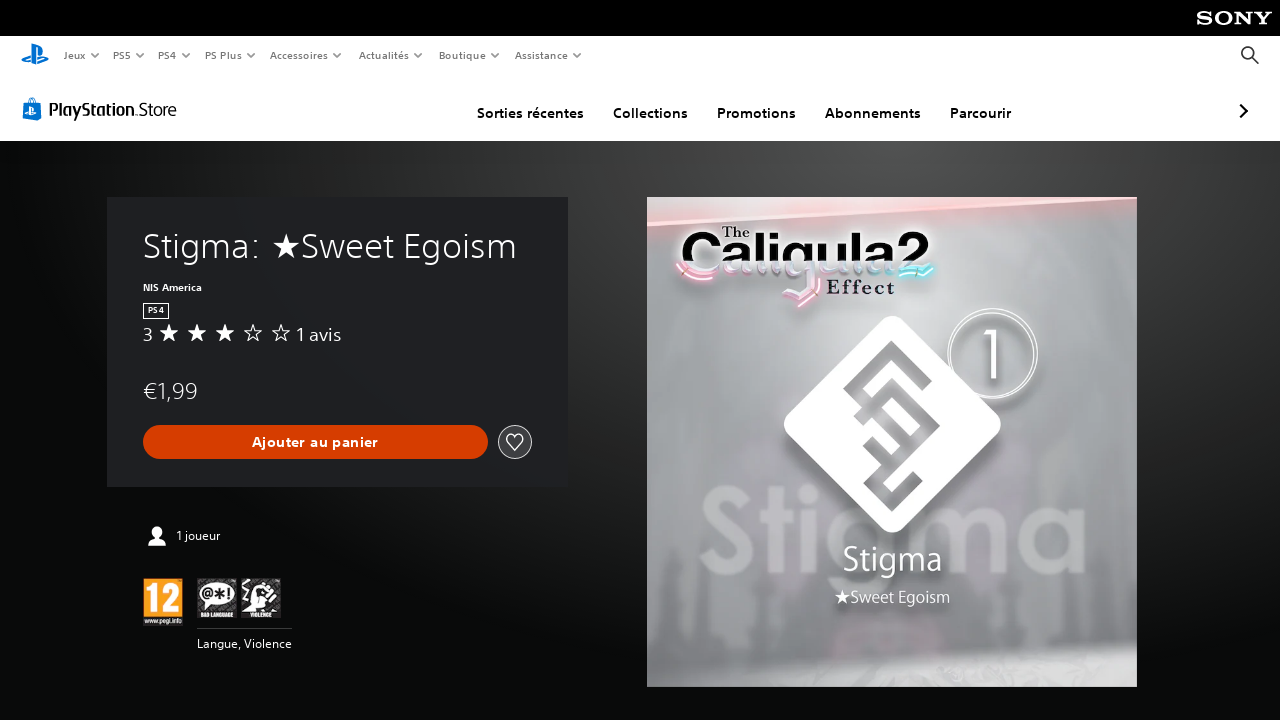

--- FILE ---
content_type: text/css
request_url: https://store.playstation.com/_next/static/css/d53c2f74c839deb5e101.css
body_size: 2728
content:
.ems-sdk-grid-sort-filter-badge{z-index:11}.ems-sdk-grid-sort-filter-badge-desktop{height:14px;width:14px;line-height:14px}@media(min-width:1366px){.ems-sdk-grid-sort-filter-badge-desktop{height:16px;width:16px;line-height:16px}}@media(min-width:1920px){.ems-sdk-grid-sort-filter-badge-desktop{height:20px;width:20px;line-height:20px}}.ems-sdk-grid-sort-filter-badge-desktop--on{background-color:#fff;color:#000}.ems-sdk-grid-sort-filter-badge-desktop--off{background-color:#0068bd;color:#fff}.ems-sdk-grid-sort-filter-badge-tablet{--psw-c-t-primary:#fff;background-color:#0068bd;color:#fff;fill:#fff;color:var(--psw-c-t-primary);fill:var(--psw-c-t-primary);height:20px;width:20px;line-height:20px}@media(min-width:1366px){.ems-sdk-grid-sort-filter-badge-tablet{height:24px;width:24px;line-height:24px}}@media(min-width:1920px){.ems-sdk-grid-sort-filter-badge-tablet{height:30px;width:30px;line-height:30px}}@media(min-width:768px){.ems-sdk-grid-sort-filter-tablet-margin{margin-top:6px!important}}@media(min-width:768px)and (max-width:1023px){.ems-sdk-grid-pagination-open{width:-moz-calc(50vw - 49px)!important;width:calc(50vw - 49px)!important;min-width:-moz-calc(50vw - 49px)!important;min-width:calc(50vw - 49px)!important}}.ems-sdk-grid-sort-filter-section-desktop{-webkit-order:1;-moz-box-ordinal-group:2;order:1}.ems-sdk-active-filters-metadata{-webkit-align-items:center;-moz-box-align:center;align-items:center;display:-webkit-flex;display:-moz-box;display:flex;-webkit-justify-content:flex-start;-moz-box-pack:start;justify-content:flex-start;min-width:0}@media(max-width:767px){.ems-sdk-active-filters-metadata{-webkit-align-items:flex-start;-moz-box-align:start;align-items:flex-start;-webkit-flex-direction:column;-moz-box-orient:vertical;-moz-box-direction:normal;flex-direction:column}}@media print,screen and (min-width:48em){.ems-sdk-sort-filter{position:relative}}@media print,screen and (max-width:47.99875em){.ems-sdk-sort-filter__fixed-body{position:fixed}}.ems-sdk-sort-filter__button{padding-bottom:4.5625rem;padding-top:.3125rem}@media print,screen and (min-width:85.375em){.ems-sdk-sort-filter__button{padding-bottom:1.0625rem;padding-top:4.5rem}}@media screen and (min-width:120em){.ems-sdk-sort-filter__button{padding-bottom:1.875rem;visibility:hidden}}.ems-sdk-sort-filter__drawer-mobile{display:-webkit-flex;display:-moz-box;display:flex;-webkit-flex-direction:column;-moz-box-orient:vertical;-moz-box-direction:normal;flex-direction:column}@media(min-width:1920px){.ems-sdk-sort-filter__drawer-mobile{margin-top:28px}}@media(min-width:1920px)and (min-width:1366px){.ems-sdk-sort-filter__drawer-mobile{margin-top:32px}}@media(min-width:1920px)and (min-width:1920px){.ems-sdk-sort-filter__drawer-mobile{margin-top:40px}}.ems-sdk-sort-filter__drawer-mobile-content{padding:0 .375rem}@media print,screen and (min-width:48em){.ems-sdk-sort-filter__drawer-mobile{background-color:#fff;height:88vh;overflow-x:hidden;overflow-y:scroll;padding-left:.625rem;scrollbar-width:none}.ems-sdk-sort-filter__drawer-mobile::-webkit-scrollbar{width:0}}@media print,screen and (max-width:47.99875em){.ems-sdk-sort-filter__drawer-mobile{-webkit-backdrop-filter:blur(5px);backdrop-filter:blur(5px);background-color:rgba(0,0,0,.3);height:100vh;left:0;position:fixed;top:0;width:100vw;z-index:10000}.ems-sdk-sort-filter__drawer-mobile-scroll-container{height:100%;overflow:scroll;padding-top:3.125rem;position:relative}.ems-sdk-sort-filter__drawer-mobile-content{background-image:-moz-radial-gradient(right 4.92rem top .6rem,circle,transparent 1.4rem,#fff 1.5rem);background-image:radial-gradient(circle at right 4.92rem top .6rem,transparent 1.4rem,#fff 1.5rem);border-radius:50px 50px 0 0;min-height:100%;padding-bottom:3.125rem}.ems-sdk-sort-filter__drawer-mobile-close-btn-bg{padding:0;position:absolute!important;right:3.75rem;top:2.5rem}.ems-sdk-sort-filter__drawer-mobile-sticky{border-color:rgba(0,0,0,.2);left:0;position:relative;z-index:11}.ems-sdk-sort-filter__drawer-mobile-footer button:not(:first-child){margin-top:10px}}@media print and (min-width:1366px),screen and (max-width:47.99875em)and (min-width:1366px){.ems-sdk-sort-filter__drawer-mobile-footer button:not(:first-child){margin-top:12px}}@media print and (min-width:1920px),screen and (max-width:47.99875em)and (min-width:1920px){.ems-sdk-sort-filter__drawer-mobile-footer button:not(:first-child){margin-top:16px}}.psw-root .ems-sdk-filters__applied-filters-badge{background-color:#0068bd;color:#fff;height:14px;width:14px;line-height:14px}@media(min-width:1366px){.psw-root .ems-sdk-filters__applied-filters-badge{height:16px;width:16px;line-height:16px}}@media(min-width:1920px){.psw-root .ems-sdk-filters__applied-filters-badge{height:20px;width:20px;line-height:20px}}.ems-sdk-filters-showcase-variant .ems-sdk-filters-showcase-variant-item{width:48%}.ems-sdk-filters-showcase-variant .ems-sdk-filters-showcase-variant-item .ems-sdk-filters-showcase-variant-button.checked{--psw-c-t-primary:#000;background-color:#d2d4d9;color:#000;fill:#000;color:var(--psw-c-t-primary);fill:var(--psw-c-t-primary);border-color:#d2d4d9}* .psw-interactive-root.psw-is-hovered .ems-sdk-filters-showcase-variant .ems-sdk-filters-showcase-variant-item .ems-sdk-filters-showcase-variant-button.checked,* .psw-interactive-root:hover .ems-sdk-filters-showcase-variant .ems-sdk-filters-showcase-variant-item .ems-sdk-filters-showcase-variant-button.checked,.ems-sdk-filters-showcase-variant .ems-sdk-filters-showcase-variant-item .ems-sdk-filters-showcase-variant-button.checked.psw-is-hovered,.ems-sdk-filters-showcase-variant .ems-sdk-filters-showcase-variant-item .ems-sdk-filters-showcase-variant-button.checked:hover{--psw-c-t-primary:#000;background-color:#b6bac2;color:#000;fill:#000;color:var(--psw-c-t-primary);fill:var(--psw-c-t-primary)}.ems-sdk-filters-showcase-variant .ems-sdk-filters-showcase-variant-item .ems-sdk-filters-showcase-variant-button.checked.psw-is-focused,.ems-sdk-filters-showcase-variant .ems-sdk-filters-showcase-variant-item .ems-sdk-filters-showcase-variant-button.checked:focus,.psw-is-focused .ems-sdk-filters-showcase-variant .ems-sdk-filters-showcase-variant-item .ems-sdk-filters-showcase-variant-button.checked,:focus .ems-sdk-filters-showcase-variant .ems-sdk-filters-showcase-variant-item .ems-sdk-filters-showcase-variant-button.checked{--psw-c-t-primary:#000;background-color:#b6bac2;color:#000;fill:#000;color:var(--psw-c-t-primary);fill:var(--psw-c-t-primary)}.ems-sdk-filters-showcase-variant .ems-sdk-filters-showcase-variant-item .ems-sdk-filters-showcase-variant-button.checked.psw-is-pressed,.ems-sdk-filters-showcase-variant .ems-sdk-filters-showcase-variant-item .ems-sdk-filters-showcase-variant-button.checked:active{--psw-c-t-primary:#000;background-color:#a9acb6;color:#000;fill:#000;color:var(--psw-c-t-primary);fill:var(--psw-c-t-primary)}.ems-sdk-filters-showcase-variant .ems-sdk-filters-showcase-variant-item .ems-sdk-filters-showcase-variant-button.checked.psw-is-disabled,.ems-sdk-filters-showcase-variant .ems-sdk-filters-showcase-variant-item .ems-sdk-filters-showcase-variant-button.checked:disabled,.psw-is-disabled .ems-sdk-filters-showcase-variant .ems-sdk-filters-showcase-variant-item .ems-sdk-filters-showcase-variant-button.checked,:disabled .ems-sdk-filters-showcase-variant .ems-sdk-filters-showcase-variant-item .ems-sdk-filters-showcase-variant-button.checked{background-color:#d2d4d9;color:#d2d4d9;fill:#d2d4d9}* .psw-interactive-root.psw-is-hovered .ems-sdk-filters-showcase-variant .ems-sdk-filters-showcase-variant-item .ems-sdk-filters-showcase-variant-button.checked,* .psw-interactive-root:hover .ems-sdk-filters-showcase-variant .ems-sdk-filters-showcase-variant-item .ems-sdk-filters-showcase-variant-button.checked,.ems-sdk-filters-showcase-variant .ems-sdk-filters-showcase-variant-item .ems-sdk-filters-showcase-variant-button.checked.psw-is-hovered,.ems-sdk-filters-showcase-variant .ems-sdk-filters-showcase-variant-item .ems-sdk-filters-showcase-variant-button.checked:hover{border-color:#b6bac2}.ems-sdk-filters-showcase-variant .ems-sdk-filters-showcase-variant-item .ems-sdk-filters-showcase-variant-button.checked.psw-is-focused,.ems-sdk-filters-showcase-variant .ems-sdk-filters-showcase-variant-item .ems-sdk-filters-showcase-variant-button.checked:focus,.psw-is-focused .ems-sdk-filters-showcase-variant .ems-sdk-filters-showcase-variant-item .ems-sdk-filters-showcase-variant-button.checked,:focus .ems-sdk-filters-showcase-variant .ems-sdk-filters-showcase-variant-item .ems-sdk-filters-showcase-variant-button.checked{border-color:#b6bac2}.ems-sdk-filters-showcase-variant .ems-sdk-filters-showcase-variant-item .ems-sdk-filters-showcase-variant-button.checked.psw-is-pressed,.ems-sdk-filters-showcase-variant .ems-sdk-filters-showcase-variant-item .ems-sdk-filters-showcase-variant-button.checked:active{border-color:#a9acb6}.ems-sdk-filters-showcase-variant .ems-sdk-filters-showcase-variant-item .ems-sdk-filters-showcase-variant-button.checked.psw-is-disabled,.ems-sdk-filters-showcase-variant .ems-sdk-filters-showcase-variant-item .ems-sdk-filters-showcase-variant-button.checked:disabled,.psw-is-disabled .ems-sdk-filters-showcase-variant .ems-sdk-filters-showcase-variant-item .ems-sdk-filters-showcase-variant-button.checked,:disabled .ems-sdk-filters-showcase-variant .ems-sdk-filters-showcase-variant-item .ems-sdk-filters-showcase-variant-button.checked{border-color:#d2d4d9}.ems-sdk-filters-showcase-variant .ems-sdk-filters-showcase-variant-item .ems-sdk-filters-showcase-variant-button.unchecked{--psw-c-t-primary:#000;background-color:#fff;color:#000;fill:#000;color:var(--psw-c-t-primary);fill:var(--psw-c-t-primary);border-color:rgba(0,0,0,.2)}* .psw-interactive-root.psw-is-hovered .ems-sdk-filters-showcase-variant .ems-sdk-filters-showcase-variant-item .ems-sdk-filters-showcase-variant-button.unchecked,* .psw-interactive-root:hover .ems-sdk-filters-showcase-variant .ems-sdk-filters-showcase-variant-item .ems-sdk-filters-showcase-variant-button.unchecked,.ems-sdk-filters-showcase-variant .ems-sdk-filters-showcase-variant-item .ems-sdk-filters-showcase-variant-button.unchecked.psw-is-hovered,.ems-sdk-filters-showcase-variant .ems-sdk-filters-showcase-variant-item .ems-sdk-filters-showcase-variant-button.unchecked:hover{--psw-c-t-primary:#000;background-color:#f2f2f2;color:#000;fill:#000;color:var(--psw-c-t-primary);fill:var(--psw-c-t-primary)}.ems-sdk-filters-showcase-variant .ems-sdk-filters-showcase-variant-item .ems-sdk-filters-showcase-variant-button.unchecked.psw-is-focused,.ems-sdk-filters-showcase-variant .ems-sdk-filters-showcase-variant-item .ems-sdk-filters-showcase-variant-button.unchecked:focus,.psw-is-focused .ems-sdk-filters-showcase-variant .ems-sdk-filters-showcase-variant-item .ems-sdk-filters-showcase-variant-button.unchecked,:focus .ems-sdk-filters-showcase-variant .ems-sdk-filters-showcase-variant-item .ems-sdk-filters-showcase-variant-button.unchecked{--psw-c-t-primary:#000;background-color:#f2f2f2;color:#000;fill:#000;color:var(--psw-c-t-primary);fill:var(--psw-c-t-primary)}.ems-sdk-filters-showcase-variant .ems-sdk-filters-showcase-variant-item .ems-sdk-filters-showcase-variant-button.unchecked.psw-is-pressed,.ems-sdk-filters-showcase-variant .ems-sdk-filters-showcase-variant-item .ems-sdk-filters-showcase-variant-button.unchecked:active{--psw-c-t-primary:#000;background-color:#e6e6e6;color:#000;fill:#000;color:var(--psw-c-t-primary);fill:var(--psw-c-t-primary)}.ems-sdk-filters-showcase-variant .ems-sdk-filters-showcase-variant-item .ems-sdk-filters-showcase-variant-button.unchecked.psw-is-disabled,.ems-sdk-filters-showcase-variant .ems-sdk-filters-showcase-variant-item .ems-sdk-filters-showcase-variant-button.unchecked:disabled,.psw-is-disabled .ems-sdk-filters-showcase-variant .ems-sdk-filters-showcase-variant-item .ems-sdk-filters-showcase-variant-button.unchecked,:disabled .ems-sdk-filters-showcase-variant .ems-sdk-filters-showcase-variant-item .ems-sdk-filters-showcase-variant-button.unchecked{background-color:#fff;color:#d2d4d9;fill:#d2d4d9}.ems-sdk-filters-text-variant{display:-webkit-flex;display:-moz-box;display:flex;-webkit-justify-content:flex-start;-moz-box-pack:start;justify-content:flex-start}.ems-sdk-filters-text-variant .ems-sdk-filters-text-variant-button.checked{--psw-c-t-primary:#000;background-color:#d2d4d9;color:#000;fill:#000;color:var(--psw-c-t-primary);fill:var(--psw-c-t-primary);border-color:#d2d4d9}* .psw-interactive-root.psw-is-hovered .ems-sdk-filters-text-variant .ems-sdk-filters-text-variant-button.checked,* .psw-interactive-root:hover .ems-sdk-filters-text-variant .ems-sdk-filters-text-variant-button.checked,.ems-sdk-filters-text-variant .ems-sdk-filters-text-variant-button.checked.psw-is-hovered,.ems-sdk-filters-text-variant .ems-sdk-filters-text-variant-button.checked:hover{--psw-c-t-primary:#000;background-color:#b6bac2;color:#000;fill:#000;color:var(--psw-c-t-primary);fill:var(--psw-c-t-primary)}.ems-sdk-filters-text-variant .ems-sdk-filters-text-variant-button.checked.psw-is-focused,.ems-sdk-filters-text-variant .ems-sdk-filters-text-variant-button.checked:focus,.psw-is-focused .ems-sdk-filters-text-variant .ems-sdk-filters-text-variant-button.checked,:focus .ems-sdk-filters-text-variant .ems-sdk-filters-text-variant-button.checked{--psw-c-t-primary:#000;background-color:#b6bac2;color:#000;fill:#000;color:var(--psw-c-t-primary);fill:var(--psw-c-t-primary)}.ems-sdk-filters-text-variant .ems-sdk-filters-text-variant-button.checked.psw-is-pressed,.ems-sdk-filters-text-variant .ems-sdk-filters-text-variant-button.checked:active{--psw-c-t-primary:#000;background-color:#a9acb6;color:#000;fill:#000;color:var(--psw-c-t-primary);fill:var(--psw-c-t-primary)}.ems-sdk-filters-text-variant .ems-sdk-filters-text-variant-button.checked.psw-is-disabled,.ems-sdk-filters-text-variant .ems-sdk-filters-text-variant-button.checked:disabled,.psw-is-disabled .ems-sdk-filters-text-variant .ems-sdk-filters-text-variant-button.checked,:disabled .ems-sdk-filters-text-variant .ems-sdk-filters-text-variant-button.checked{background-color:#d2d4d9;color:#d2d4d9;fill:#d2d4d9}* .psw-interactive-root.psw-is-hovered .ems-sdk-filters-text-variant .ems-sdk-filters-text-variant-button.checked,* .psw-interactive-root:hover .ems-sdk-filters-text-variant .ems-sdk-filters-text-variant-button.checked,.ems-sdk-filters-text-variant .ems-sdk-filters-text-variant-button.checked.psw-is-hovered,.ems-sdk-filters-text-variant .ems-sdk-filters-text-variant-button.checked:hover{border-color:#b6bac2}.ems-sdk-filters-text-variant .ems-sdk-filters-text-variant-button.checked.psw-is-focused,.ems-sdk-filters-text-variant .ems-sdk-filters-text-variant-button.checked:focus,.psw-is-focused .ems-sdk-filters-text-variant .ems-sdk-filters-text-variant-button.checked,:focus .ems-sdk-filters-text-variant .ems-sdk-filters-text-variant-button.checked{border-color:#b6bac2}.ems-sdk-filters-text-variant .ems-sdk-filters-text-variant-button.checked.psw-is-pressed,.ems-sdk-filters-text-variant .ems-sdk-filters-text-variant-button.checked:active{border-color:#a9acb6}.ems-sdk-filters-text-variant .ems-sdk-filters-text-variant-button.checked.psw-is-disabled,.ems-sdk-filters-text-variant .ems-sdk-filters-text-variant-button.checked:disabled,.psw-is-disabled .ems-sdk-filters-text-variant .ems-sdk-filters-text-variant-button.checked,:disabled .ems-sdk-filters-text-variant .ems-sdk-filters-text-variant-button.checked{border-color:#d2d4d9}.ems-sdk-filters-text-variant .ems-sdk-filters-text-variant-button.unchecked{--psw-c-t-primary:#000;background-color:#fff;color:#000;fill:#000;color:var(--psw-c-t-primary);fill:var(--psw-c-t-primary);border-color:rgba(0,0,0,.2)}* .psw-interactive-root.psw-is-hovered .ems-sdk-filters-text-variant .ems-sdk-filters-text-variant-button.unchecked,* .psw-interactive-root:hover .ems-sdk-filters-text-variant .ems-sdk-filters-text-variant-button.unchecked,.ems-sdk-filters-text-variant .ems-sdk-filters-text-variant-button.unchecked.psw-is-hovered,.ems-sdk-filters-text-variant .ems-sdk-filters-text-variant-button.unchecked:hover{--psw-c-t-primary:#000;background-color:#f2f2f2;color:#000;fill:#000;color:var(--psw-c-t-primary);fill:var(--psw-c-t-primary)}.ems-sdk-filters-text-variant .ems-sdk-filters-text-variant-button.unchecked.psw-is-focused,.ems-sdk-filters-text-variant .ems-sdk-filters-text-variant-button.unchecked:focus,.psw-is-focused .ems-sdk-filters-text-variant .ems-sdk-filters-text-variant-button.unchecked,:focus .ems-sdk-filters-text-variant .ems-sdk-filters-text-variant-button.unchecked{--psw-c-t-primary:#000;background-color:#f2f2f2;color:#000;fill:#000;color:var(--psw-c-t-primary);fill:var(--psw-c-t-primary)}.ems-sdk-filters-text-variant .ems-sdk-filters-text-variant-button.unchecked.psw-is-pressed,.ems-sdk-filters-text-variant .ems-sdk-filters-text-variant-button.unchecked:active{--psw-c-t-primary:#000;background-color:#e6e6e6;color:#000;fill:#000;color:var(--psw-c-t-primary);fill:var(--psw-c-t-primary)}.ems-sdk-filters-text-variant .ems-sdk-filters-text-variant-button.unchecked.psw-is-disabled,.ems-sdk-filters-text-variant .ems-sdk-filters-text-variant-button.unchecked:disabled,.psw-is-disabled .ems-sdk-filters-text-variant .ems-sdk-filters-text-variant-button.unchecked,:disabled .ems-sdk-filters-text-variant .ems-sdk-filters-text-variant-button.unchecked{background-color:#fff;color:#d2d4d9;fill:#d2d4d9}.ems-sdk-upsell-banner{width:100%}.ems-sdk-upsell-header{padding:0 1rem;width:100%}.ems-sdk-upsell-header__service{-webkit-align-items:center;-moz-box-align:center;align-items:center;display:-webkit-flex;display:-moz-box;display:flex}.ems-sdk-upsell-header__body-text{color:#606060}.psw-root .psw-grid-x.ems-sdk-upsell-image-carousel__list{list-style:none;margin:0;padding:0}.psw-root .psw-grid-x.ems-sdk-upsell-image-carousel__list.paginating{transition:-webkit-transform .5s;-moz-transition:transform .5s,-moz-transform .5s;transition:transform .5s;transition:transform .5s,-webkit-transform .5s,-moz-transform .5s}@media only screen and (max-height:1080px){.psw-root .psw-grid-x.ems-sdk-upsell-image-carousel__list{-webkit-flex-wrap:nowrap;flex-wrap:nowrap}}.ems-sdk-upsell-image-carousel{display:-webkit-flex;display:-moz-box;display:flex;-webkit-flex-direction:column;-moz-box-orient:vertical;-moz-box-direction:normal;flex-direction:column;-webkit-justify-content:center;-moz-box-pack:center;justify-content:center;position:relative;width:100%}.ems-sdk-upsell-image-carousel__header,.ems-sdk-upsell-image-carousel__terms-text{text-align:left;width:100%}.ems-sdk-upsell-image-carousel__list-container{overflow:hidden;position:relative;width:100%}.ems-sdk-upsell-image-carousel__list{list-style:none;margin:0;padding:0}@media only screen and (max-height:1080px){.ems-sdk-upsell-image-carousel__list{-webkit-flex-wrap:nowrap;flex-wrap:nowrap}}.ems-sdk-upsell-image-carousel__list-item{padding-top:50%;position:relative}.ems-sdk-upsell-image-carousel__page-button-container{height:4rem;position:absolute;width:3.75rem;z-index:1}.ems-sdk-upsell-image-carousel__page-button-container--prev{left:-1.5625rem}.ems-sdk-upsell-image-carousel__page-button-container--prev .psw-icon{margin-right:-1.5625rem}.ems-sdk-upsell-image-carousel__page-button-container--next{right:-1.5625rem}.ems-sdk-upsell-image-carousel__page-button-container--next .psw-icon{margin-left:-1.25rem}@media only screen and (min-height:1081px){.ems-sdk-upsell-image-carousel__page-button-container{display:none}}.ems-sdk-upsell-image-carousel__page-button,.ems-sdk-upsell-image-carousel__rtl-button{-webkit-align-items:center;-moz-box-align:center;align-items:center;border-radius:4.0625rem;height:100%;-webkit-justify-content:center;-moz-box-pack:center;justify-content:center;width:100%}.ems-sdk-upsell-image-carousel__page-button:disabled,.ems-sdk-upsell-image-carousel__rtl-button:disabled{visibility:hidden}.ems-sdk-upsell-image-carousel__image-container{bottom:0;left:0;margin:1rem;position:absolute;right:0;top:0}.ems-sdk-upsell-image-carousel__image-button{background-color:#f5f5f5;border-radius:1rem;box-shadow:0 0 .5rem 0 rgba(0,0,0,.2);height:100%;position:relative;width:100%}.ems-sdk-upsell-image-carousel__image{-webkit-align-items:flex-start;-moz-box-align:start;align-items:flex-start;border-radius:1rem;bottom:0;display:-webkit-flex;display:-moz-box;display:flex;-webkit-flex-direction:column;-moz-box-orient:vertical;-moz-box-direction:normal;flex-direction:column;left:0;overflow:hidden;padding:1rem;position:absolute;right:0;top:0}.ems-sdk-upsell-image-carousel__image--selected{box-shadow:0 0 0 .25rem #0072ce}[dir=rtl] .ems-sdk-upsell-image-carousel__page-button{display:none}[dir=ltr] .ems-sdk-upsell-image-carousel__rtl-button{display:none}.ems-sdk-upsell-strand{display:-webkit-flex;display:-moz-box;display:flex;-webkit-flex-direction:column;-moz-box-orient:vertical;-moz-box-direction:normal;flex-direction:column;-webkit-justify-content:center;-moz-box-pack:center;justify-content:center;position:relative;width:100%}.ems-sdk-upsell-strand__list-container{overflow:hidden;position:relative;width:100%}.ems-sdk-upsell-strand__list{-webkit-flex-wrap:nowrap;flex-wrap:nowrap;list-style:none;margin:0;padding:0}.ems-sdk-upsell-strand__list-item{padding-top:50%;position:relative}.ems-sdk-upsell-strand__page-button-container{height:4rem;position:absolute;width:1.5rem;z-index:1}.ems-sdk-upsell-strand__page-button-container--prev{left:0}.ems-sdk-upsell-strand__page-button-container--next{right:0}.ems-sdk-upsell-strand__page-button{-webkit-align-items:center;-moz-box-align:center;align-items:center;height:100%;-webkit-justify-content:center;-moz-box-pack:center;justify-content:center;width:100%}.ems-sdk-upsell-strand__page-button:disabled{visibility:hidden}.ems-sdk-upsell-strand__product-container{bottom:0;left:0;margin:1rem;position:absolute;right:0;top:0}.ems-sdk-upsell-strand__product-button{background-color:#f5f5f5;border-radius:1rem;box-shadow:0 0 .5rem 0 rgba(0,0,0,.2);height:100%;position:relative;width:100%}.ems-sdk-upsell-strand__product{-webkit-align-items:flex-start;-moz-box-align:start;align-items:flex-start;border-radius:1rem;bottom:0;display:-webkit-flex;display:-moz-box;display:flex;-webkit-flex-direction:column;-moz-box-orient:vertical;-moz-box-direction:normal;flex-direction:column;left:0;overflow:hidden;padding:1rem;position:absolute;right:0;top:0}.ems-sdk-upsell-strand__product--selected{box-shadow:0 0 0 .25rem #0072ce}.ems-sdk-upsell-strand__price{color:#0072ce;font-weight:300}.ems-sdk-upsell-strand__title--number{font-weight:700}.ems-sdk-upsell-strand__billing,.ems-sdk-upsell-strand__title--unit{color:#606060}.ems-sdk-upsell-facets{padding:0 1rem;width:100%}.ems-sdk-upsell-facets__row{-webkit-align-items:center;-moz-box-align:center;align-items:center;display:-webkit-flex;display:-moz-box;display:flex}.ems-sdk-collection-list-item-no-link.psw-is-disabled,.ems-sdk-collection-list-item-no-link:disabled,.psw-is-disabled .ems-sdk-collection-list-item-no-link,:disabled .ems-sdk-collection-list-item-no-link{opacity:1!important}.ems-sdk-collection-list-item-no-link.psw-is-pressed,.ems-sdk-collection-list-item-no-link:active{-webkit-filter:brightness(90%)!important;filter:brightness(90%)!important}@-webkit-keyframes loading-shimmer{0%{background-position:0 0}to{background-position:0 100%}}@-moz-keyframes loading-shimmer{0%{background-position:0 0}to{background-position:0 100%}}@keyframes loading-shimmer{0%{background-position:0 0}to{background-position:0 100%}}#_evidon_banner{z-index:9999!important}#_evidon_banner .evidon-banner-message a{color:#fff}#_evidon_banner .evidon-banner-acceptbutton{background:#eee}#_evidon_banner .evidon-banner-acceptbutton:hover{box-shadow:0 0 0 2px #eee}#_evidon_banner .evidon-banner-declinebutton:hover{box-shadow:0 0 0 2px #363636}#_evidon_banner #_evh-ric-c:hover{border:none!important}#_evidon_banner div:last-child{display:none}html{min-height:100%;position:relative}h1:focus{outline:none}body{font-size:16px;margin:0}#main>div:not(.pdp-main){margin-top:1rem}@media print,screen and (min-width:48em){#main>div:not(.pdp-main){margin-top:1.25rem}}@media print,screen and (min-width:85.375em){#main>div:not(.pdp-main){margin-top:1.5rem}}@media screen and (min-width:120em){#main>div:not(.pdp-main){margin-top:2rem}}.psw-root a:focus:not(:focus-visible){box-shadow:none;outline:none}.ems-sdk-view-collection>section:not(:first-child){margin-top:3rem}@media print,screen and (min-width:48em){.ems-sdk-view-collection>section:not(:first-child){margin-top:4rem}}@media print,screen and (min-width:85.375em){.ems-sdk-view-collection>section:not(:first-child){margin-top:6rem}}@media screen and (min-width:120em){.ems-sdk-view-collection>section:not(:first-child){margin-top:6.75rem}}.ems-sdk-view-collection>section:last-child{padding-bottom:3rem}@media print,screen and (min-width:48em){.ems-sdk-view-collection>section:last-child{padding-bottom:4rem}}@media print,screen and (min-width:85.375em){.ems-sdk-view-collection>section:last-child{padding-bottom:6rem}}@media screen and (min-width:120em){.ems-sdk-view-collection>section:last-child{padding-bottom:6.75rem}}p{margin:0}button{background:none;min-width:0;width:auto}.tertiary-logo a{-webkit-align-items:center;-moz-box-align:center;align-items:center;display:-webkit-flex;display:-moz-box;display:flex;z-index:1}.tertiary-logo a .ps-store-text{height:1.1875rem;margin-right:1rem;width:7.6875rem}@media print,screen and (min-width:48em){.tertiary-logo a .ps-store-text{height:1.3125rem;width:9.3125rem}}#jetstream-tertiary-nav *{-moz-box-sizing:content-box;box-sizing:content-box;font:inherit}@media(min-width:768px){#jetstream-tertiary-nav .tertiary-container-inner .tertiary-carousels .carousel-tertiary-tabs{padding-top:.5rem}}@media(max-width:767px){#jetstream-tertiary-nav .tertiary-container-inner .tertiary-carousels .carousel-tertiary-tabs li.tertiary-tab:first-child a{margin-left:-.25rem}#jetstream-tertiary-nav .tertiary-container-inner .tertiary-carousels .carousel-tertiary-tabs li.tertiary-tab:first-child a.tertiary-tab__link--active{margin-left:.5rem}}.web-store__page-load{height:75vh;overflow:hidden}[data-js-focus-visible] .results-status:focus:not([data-focus-visible-added]){outline:none}

--- FILE ---
content_type: application/javascript
request_url: https://web-commerce-anywhere.playstation.com/VLrwZY/l5MX/e/U/QyNeRQZABfiy/D3G1NQGw7bhVfGurJY/RV89Lg/DW4/oUidcRDUB
body_size: 184125
content:
(function(){if(typeof Array.prototype.entries!=='function'){Object.defineProperty(Array.prototype,'entries',{value:function(){var index=0;const array=this;return {next:function(){if(index<array.length){return {value:[index,array[index++]],done:false};}else{return {done:true};}},[Symbol.iterator]:function(){return this;}};},writable:true,configurable:true});}}());(function(){jG();GM8();hq8();var A4=function(pY){var sd=pY%4;if(sd===2)sd=3;var DY=42+sd;var Fq;if(DY===42){Fq=function QQ(nO,D4){return nO*D4;};}else if(DY===43){Fq=function mW(Xr,gF){return Xr+gF;};}else{Fq=function Fg(jk,mZ){return jk-mZ;};}return Fq;};var wO=function(WZ,rq){return WZ in rq;};var xD=function(m2,p4){return m2>p4;};var XH=function(){wd=(qJ.sjs_se_global_subkey?qJ.sjs_se_global_subkey.push(xY):qJ.sjs_se_global_subkey=[xY])&&qJ.sjs_se_global_subkey;};var dc=function(Ec,KH){return Ec==KH;};var gg=function PH(NO,st){'use strict';var Wc=PH;switch(NO){case VJ:{var Rq=st[xJ];wd.push(kO);var Vq=xd()[mq(FZ)](T2(T2({})),Tp,GI);var lr=Ud(typeof xd()[mq(gQ)],'undefined')?xd()[mq(FZ)](j2,Tp,GI):xd()[mq(Bk)](Fd,ng,pF);if(Rq[IF()[tq(qc)].apply(null,[W2,UP,Jd])]){var Bg=Rq[IF()[tq(qc)](W2,UP,hW)][sq()[jH(bt)](Vd,Qq,sO,G4,xZ,CD)](VQ()[fF(W7)](Fd,Y7,zg,KZ,xZ));var dk=Bg[cQ()[fd(fY)].call(null,T2([]),Ug,Wt,hC)](wH()[GD(DF)].call(null,Nw,QW));if(dk){var VO=dk[Wk()[Dk(wQ)].apply(null,[bH,QY,Or])](J4()[St(LQ)].apply(null,[q7,Og,YZ,W2,MW]));if(VO){Vq=dk[hg()[RQ(gW)](Q2,Sv,T2(sp),EW)](VO[wH()[GD(W2)](gx,Pt)]);lr=dk[hg()[RQ(gW)](Ek,Sv,T2(lc),EW)](VO[Ud(typeof Wk()[Dk(Oc)],RH('',[][[]]))?Wk()[Dk(gH)](wQ,dL,Dq):Wk()[Dk(Ng)].call(null,IO,jW,T2(lc))]);}}}var Xk;return Xk=LO(xK,[hg()[RQ(p7)](Gq,AK,Zg,ld),Vq,IF()[tq(EQ)].call(null,Sg,Fv,Sr),lr]),wd.pop(),Xk;}break;case lv:{wd.push(M7);var DZ=[Wk()[Dk(lH)](N2,Lk,Fd),IF()[tq(lH)](OH,qb,Pt),hg()[RQ(jW)](ZD,G7,DW,nD),wH()[GD(fD)](Cw,Y7),rd(typeof xd()[mq(Ur)],RH('',[][[]]))?xd()[mq(Bk)](T2(T2(lc)),F2,J7):xd()[mq(Ek)].call(null,NY,Fd,nQ),hg()[RQ(l2)].apply(null,[bt,UZ,Bk,w4]),hg()[RQ(lH)](cO,Od,tV,DW),Wk()[Dk(If)](H9,cn,E0),rd(typeof cQ()[fd(wN)],RH('',[][[]]))?cQ()[fd(Ph)](c6,p7,kR,ZR):cQ()[fd(FZ)].apply(null,[JB,W6,S5,rf]),Ud(typeof cQ()[fd(Eh)],RH('',[][[]]))?cQ()[fd(g5)](Ur,T2(sp),AT,q6):cQ()[fd(Ph)](g5,DF,P6,J9),hg()[RQ(If)].call(null,Ek,n1,tV,KZ),IF()[tq(If)](gQ,fE,Bs),Ud(typeof J4()[St(Fd)],RH(xd()[mq(lc)].call(null,G4,F0,rN),[][[]]))?J4()[St(W7)](Qf,dT,Q0,sO,MW):J4()[St(lc)].call(null,x9,UZ,Os,tV,I1),xd()[mq(Ur)](T2(T2([])),Sm,df),cQ()[fd(EQ)].apply(null,[jW,OH,Pt,XN]),cQ()[fd(wQ)].apply(null,[H1,W7,EE,A]),wH()[GD(hW)].call(null,b9,LQ),xd()[mq(G4)].call(null,ZD,xT,Qq),wH()[GD(AT)](w1,q1),sq()[jH(Fd)](T2(sp),GE,N2,D9,d0,sR),VQ()[fF(sO)](Q0,EW,LQ,A5,b6),xd()[mq(HX)].apply(null,[T2(sp),HT,CX]),Ud(typeof Wk()[Dk(W9)],RH([],[][[]]))?Wk()[Dk(gQ)](H1,N4,T2(T2([]))):Wk()[Dk(Ng)].call(null,rU,R5,fU),rd(typeof xd()[mq(Vd)],RH('',[][[]]))?xd()[mq(Bk)].call(null,Ng,Jf,c6):xd()[mq(Os)].apply(null,[T2(T2(sp)),W9,Y9]),OU()[Rf(bt)](WR,ZR,qf,bt,W9),wH()[GD(DB)](p1,rB),Ud(typeof J4()[St(EW)],'undefined')?J4()[St(bt)].apply(null,[ZR,ZD,Oc,fU,Eh]):J4()[St(lc)].call(null,mU,OR,gH,Bk,dR)];if(dc(typeof OK[Wk()[Dk(G4)].call(null,ZD,dr,wX)][sq()[jH(C9)](E0,t9,H1,Oc,Yh,Pt)],rd(typeof Wk()[Dk(MW)],'undefined')?Wk()[Dk(Ng)].call(null,Sn,hn,fY):Wk()[Dk(sO)](qf,bE,DF))){var A6;return wd.pop(),A6=null,A6;}var j9=DZ[rd(typeof cQ()[fd(g5)],'undefined')?cQ()[fd(Ph)](CD,wN,kh,x0):cQ()[fd(sp)](T2(T2([])),lc,cO,t6)];var v0=xd()[mq(lc)](LQ,F0,rN);for(var P1=sp;JR(P1,j9);P1++){var EF=DZ[P1];if(Ud(OK[Wk()[Dk(G4)](ZD,dr,B1)][sq()[jH(C9)].call(null,T2([]),t9,H1,OH,Yh,sO)][EF],undefined)){v0=xd()[mq(lc)].call(null,ZD,F0,rN)[cQ()[fd(zR)].call(null,HX,W7,DF,I9)](v0,hg()[RQ(gQ)](CD,U2,T2(T2([])),S9))[cQ()[fd(zR)](T2(T2(lc)),B1,DF,I9)](P1);}}var lR;return wd.pop(),lR=v0,lR;}break;case wK:{var Mm=st[xJ];wd.push(dn);if(Ud(typeof OK[OU()[Rf(Ng)](JB,Af,cO,zg,Gq)],Ud(typeof Wk()[Dk(W6)],RH([],[][[]]))?Wk()[Dk(sO)](qf,Tf,NY):Wk()[Dk(Ng)](c1,ps,CD))&&R9(Mm[OK[OU()[Rf(Ng)].apply(null,[JB,Af,fU,zg,DB])][hg()[RQ(Ug)](wT,Rr,Dq,Zg)]],null)||R9(Mm[IF()[tq(Or)](Bk,Ah,EW)],null)){var rE;return rE=OK[wH()[GD(EW)].call(null,wr,cs)][Ud(typeof wH()[GD(NY)],'undefined')?wH()[GD(N2)](EX,gH):wH()[GD(F0)](c5,Xh)](Mm),wd.pop(),rE;}wd.pop();}break;case lG:{var Dm=st[xJ];wd.push(BE);var bf=xd()[mq(lc)](Dq,F0,G5);var K0=xd()[mq(lc)](Os,F0,G5);var xE=Ud(typeof VQ()[fF(YZ)],'undefined')?VQ()[fF(W6)].apply(null,[P5,Jd,D9,X9,On]):VQ()[fF(E0)](D9,cO,cU,Z0,xs);var Vf=[];try{var Rh=wd.length;var R6=T2([]);try{bf=Dm[cQ()[fd(QW)].apply(null,[T2(T2([])),NY,fN,mU])];}catch(IV){wd.splice(m0(Rh,lc),Infinity,BE);if(IV[Ud(typeof IF()[tq(MW)],RH('',[][[]]))?IF()[tq(B9)].call(null,Y6,zY,E0):IF()[tq(zg)].call(null,nV,kn,T2(T2([])))][IF()[tq(cs)].call(null,EE,m6,Oc)](xE)){bf=rd(typeof IF()[tq(gW)],RH([],[][[]]))?IF()[tq(zg)].apply(null,[EV,FZ,W9]):IF()[tq(Gq)].apply(null,[Ph,FU,l9]);}}var hR=OK[Ud(typeof Wk()[Dk(wT)],'undefined')?Wk()[Dk(j2)](p7,rV,Ph):Wk()[Dk(Ng)].apply(null,[YT,Xn,LQ])][wH()[GD(lH)].apply(null,[xR,EE])](zB(OK[Wk()[Dk(j2)].call(null,p7,rV,Qm)][VQ()[fF(Bk)].apply(null,[jW,lc,zg,tf,NX])](),lV))[J4()[St(q1)](fV,qB,hW,wQ,qc)]();Dm[cQ()[fd(QW)](Bk,Sr,fN,mU)]=hR;K0=Ud(Dm[cQ()[fd(QW)].call(null,T2(sp),O1,fN,mU)],hR);Vf=[LO(xK,[J4()[St(sp)].apply(null,[K5,Dq,O1,T2(T2(sp)),F0]),bf]),LO(xK,[wH()[GD(lc)].call(null,FX,bH),f1(K0,lc)[J4()[St(q1)](fV,qB,FZ,Os,qc)]()])];var J0;return wd.pop(),J0=Vf,J0;}catch(pE){wd.splice(m0(Rh,lc),Infinity,BE);Vf=[LO(xK,[Ud(typeof J4()[St(LQ)],RH(xd()[mq(lc)].call(null,tV,F0,G5),[][[]]))?J4()[St(sp)].apply(null,[K5,Dq,B1,wT,F0]):J4()[St(lc)].apply(null,[Ns,P0,Ng,nD,If]),bf]),LO(xK,[wH()[GD(lc)].call(null,FX,bH),K0])];}var IU;return wd.pop(),IU=Vf,IU;}break;case Vv:{var An=st[xJ];var p0=st[FP];wd.push(Pf);if(dc(p0,null)||xD(p0,An[Ud(typeof cQ()[fd(Dq)],RH([],[][[]]))?cQ()[fd(sp)].apply(null,[YZ,PX,cO,D0]):cQ()[fd(Ph)](T2({}),g5,q0,EU)]))p0=An[cQ()[fd(sp)](Dq,T2(T2(sp)),cO,D0)];for(var Oh=sp,NV=new (OK[wH()[GD(EW)](f2,cs)])(p0);JR(Oh,p0);Oh++)NV[Oh]=An[Oh];var tE;return wd.pop(),tE=NV,tE;}break;case Mj:{var D5=st[xJ];var DN;wd.push(A0);return DN=T2(T2(D5[Wk()[Dk(G4)].apply(null,[ZD,n7,B9])]))&&T2(T2(D5[Ud(typeof Wk()[Dk(OH)],RH('',[][[]]))?Wk()[Dk(G4)](ZD,n7,cs):Wk()[Dk(Ng)](HR,Lm,T2(lc))][sq()[jH(C9)].apply(null,[wN,t9,H1,T2(T2(lc)),T4,Fd])]))&&D5[Wk()[Dk(G4)](ZD,n7,nD)][sq()[jH(C9)](wQ,t9,H1,T2(sp),T4,Ph)][sp]&&rd(D5[Wk()[Dk(G4)](ZD,n7,fD)][sq()[jH(C9)](W2,t9,H1,T2(T2({})),T4,DB)][sp][J4()[St(q1)](wg,qB,If,If,qc)](),rd(typeof xd()[mq(MW)],RH('',[][[]]))?xd()[mq(Bk)].apply(null,[q1,N1,zE]):xd()[mq(g5)](T2(sp),gB,jO))?Ud(typeof hg()[RQ(p7)],'undefined')?hg()[RQ(sp)](T2(T2(lc)),nd,NY,Sg):hg()[RQ(H1)].call(null,EW,XX,cO,H0):Wk()[Dk(E0)](Or,Tt,PX),wd.pop(),DN;}break;case Tv:{var dU=st[xJ];wd.push(mh);try{var K9=wd.length;var NN=T2(T2(xJ));if(rd(dU[Wk()[Dk(G4)](ZD,IH,Am)][cQ()[fd(DF)].apply(null,[EQ,Sr,l2,bO])],undefined)){var RV;return RV=Wk()[Dk(hW)](W9,tm,gQ),wd.pop(),RV;}if(rd(dU[Wk()[Dk(G4)](ZD,IH,zg)][cQ()[fd(DF)](T2(T2([])),MW,l2,bO)],T2(T2(xJ)))){var ME;return ME=Wk()[Dk(E0)].apply(null,[Or,n4,gQ]),wd.pop(),ME;}var sE;return sE=Ud(typeof hg()[RQ(Pt)],RH([],[][[]]))?hg()[RQ(sp)].call(null,Oc,vH,D9,Sg):hg()[RQ(H1)](q1,bh,DB,Gf),wd.pop(),sE;}catch(dE){wd.splice(m0(K9,lc),Infinity,mh);var b5;return b5=rd(typeof hg()[RQ(q1)],RH([],[][[]]))?hg()[RQ(H1)](qh,gN,T2(T2([])),Ff):hg()[RQ(fD)].call(null,T2(lc),Pc,gQ,wX),wd.pop(),b5;}wd.pop();}break;case pb:{var G6=st[xJ];var kV=st[FP];wd.push(df);var IB=kV[J4()[St(MW)](O5,ks,g5,T2({}),F0)];var I5=kV[hg()[RQ(gH)](l2,ZU,T2(T2([])),kN)];var SE=kV[xd()[mq(DB)].call(null,NY,GE,A1)];var vn=kV[xd()[mq(Dq)](hW,LQ,Kt)];var rs=kV[rd(typeof hg()[RQ(Gq)],RH([],[][[]]))?hg()[RQ(H1)].call(null,N2,Z6,p7,F6):hg()[RQ(P5)].call(null,ZD,Jc,qf,l9)];var E9=kV[OU()[Rf(JB)].call(null,x1,cR,Oc,EW,T2(T2(sp)))];var n6=kV[hg()[RQ(Dq)].apply(null,[T2(sp),xh,MW,If])];var lN=kV[OU()[Rf(Ph)](sO,O5,sp,q1,Pt)];var SX;return SX=(rd(typeof xd()[mq(Or)],RH('',[][[]]))?xd()[mq(Bk)](j2,p7,Pn):xd()[mq(lc)](zg,F0,Sh))[cQ()[fd(zR)].call(null,jT,OH,DF,Qw)](G6)[rd(typeof cQ()[fd(Ph)],RH('',[][[]]))?cQ()[fd(Ph)](Ph,C9,pR,QB):cQ()[fd(zR)].apply(null,[Vd,wX,DF,Qw])](IB,rd(typeof hg()[RQ(W2)],'undefined')?hg()[RQ(H1)].apply(null,[Gq,Th,F0,A0]):hg()[RQ(gQ)](Pt,d4,Am,S9))[cQ()[fd(zR)].call(null,T2(T2([])),HX,DF,Qw)](I5,hg()[RQ(gQ)](Q2,d4,T2(T2([])),S9))[cQ()[fd(zR)](fU,Fd,DF,Qw)](SE,Ud(typeof hg()[RQ(l9)],RH([],[][[]]))?hg()[RQ(gQ)](Ug,d4,Oc,S9):hg()[RQ(H1)].apply(null,[G4,hE,jT,On]))[cQ()[fd(zR)](sp,l2,DF,Qw)](vn,rd(typeof hg()[RQ(Dq)],RH('',[][[]]))?hg()[RQ(H1)](T2(T2([])),m9,Y7,MB):hg()[RQ(gQ)](H1,d4,T2(T2([])),S9))[cQ()[fd(zR)](Os,Ts,DF,Qw)](rs,Ud(typeof hg()[RQ(wX)],RH([],[][[]]))?hg()[RQ(gQ)].apply(null,[k9,d4,B9,S9]):hg()[RQ(H1)](T2(sp),vT,Os,ff))[cQ()[fd(zR)](Oc,NY,DF,Qw)](E9,hg()[RQ(gQ)](F0,d4,JB,S9))[cQ()[fd(zR)].call(null,YZ,T2({}),DF,Qw)](n6,hg()[RQ(gQ)](N2,d4,Os,S9))[cQ()[fd(zR)](DF,fY,DF,Qw)](lN,hg()[RQ(Eh)](fU,Rs,N2,gH)),wd.pop(),SX;}break;case qp:{var hh=st[xJ];wd.push(rf);var jN=Wk()[Dk(hW)](W9,Tn,Pt);try{var nn=wd.length;var YX=T2(T2(xJ));if(hh[Wk()[Dk(G4)](ZD,AZ,l9)][hg()[RQ(mn)].call(null,gW,p1,gQ,DF)]){var xU=hh[Wk()[Dk(G4)].apply(null,[ZD,AZ,T2(T2({}))])][hg()[RQ(mn)].call(null,HX,p1,T2(lc),DF)][J4()[St(q1)](lf,qB,DF,l9,qc)]();var w9;return wd.pop(),w9=xU,w9;}else{var w6;return wd.pop(),w6=jN,w6;}}catch(PR){wd.splice(m0(nn,lc),Infinity,rf);var DV;return wd.pop(),DV=jN,DV;}wd.pop();}break;case mK:{var UE=st[xJ];var vh=st[FP];wd.push(OX);if(R9(typeof OK[IF()[tq(qc)](W2,Xc,gW)][Wk()[Dk(AT)].apply(null,[LQ,hn,Am])],Wk()[Dk(sO)](qf,PW,sR))){OK[Ud(typeof IF()[tq(cO)],RH([],[][[]]))?IF()[tq(qc)](W2,Xc,bt):IF()[tq(zg)](UB,LE,T2({}))][Wk()[Dk(AT)](LQ,hn,T2([]))]=xd()[mq(lc)].call(null,l2,F0,HB)[cQ()[fd(zR)].call(null,Zg,T2(T2({})),DF,wk)](UE,Wk()[Dk(C9)](fU,NF,AT))[cQ()[fd(zR)].apply(null,[tV,CD,DF,wk])](vh,IF()[tq(Bs)](DF,Vj,wQ));}wd.pop();}break;case w:{wd.push(kT);throw new (OK[rd(typeof Wk()[Dk(If)],'undefined')?Wk()[Dk(Ng)](LE,wR,qh):Wk()[Dk(Fd)](qc,N7,Zg)])(wH()[GD(CD)](FF,sp));}break;case qK:{wd.push(ER);var xV;return xV=rd(typeof OK[rd(typeof xd()[mq(Ts)],RH([],[][[]]))?xd()[mq(Bk)](ps,r9,QW):xd()[mq(E0)].call(null,Q0,Vd,DQ)][IF()[tq(gQ)](g5,w1,GE)],cQ()[fd(C9)](T2(T2({})),Q0,c6,AH))||rd(typeof OK[xd()[mq(E0)].apply(null,[lc,Vd,DQ])][cQ()[fd(gH)](P5,wT,Hf,Gn)],cQ()[fd(C9)].call(null,T2(sp),T2({}),c6,AH))||rd(typeof OK[rd(typeof xd()[mq(fU)],'undefined')?xd()[mq(Bk)](zR,HU,c5):xd()[mq(E0)].call(null,NY,Vd,DQ)][wH()[GD(Dq)](Nc,L1)],cQ()[fd(C9)](E0,T2(T2({})),c6,AH)),wd.pop(),xV;}break;case vp:{var J6=st[xJ];var b0=st[FP];wd.push(KT);if(T2(v5(J6,b0))){throw new (OK[Wk()[Dk(Fd)](qc,d4,Ph)])(Wk()[Dk(DB)].call(null,B1,WT,zg));}wd.pop();}break;case mC:{var T5=st[xJ];wd.push(Ug);var Rn=Wk()[Dk(hW)](W9,Of,T2(T2([])));var sn=Wk()[Dk(hW)].apply(null,[W9,Of,JB]);var sX=new (OK[wH()[GD(zR)](J1,B1)])(new (OK[rd(typeof wH()[GD(Ug)],RH('',[][[]]))?wH()[GD(F0)](nN,cm):wH()[GD(zR)].call(null,J1,B1)])(rd(typeof hg()[RQ(FZ)],'undefined')?hg()[RQ(H1)](Ng,HR,nD,Xf):hg()[RQ(wX)].apply(null,[sO,Um,Ek,tV])));try{var v9=wd.length;var hB=T2([]);if(T2(T2(OK[xd()[mq(E0)].call(null,Jd,Vd,W5)][hg()[RQ(YZ)].apply(null,[c6,bh,q1,Bs])]))&&T2(T2(OK[xd()[mq(E0)](wX,Vd,W5)][rd(typeof hg()[RQ(EW)],RH([],[][[]]))?hg()[RQ(H1)](Oc,L0,lH,nD):hg()[RQ(YZ)].apply(null,[Pt,bh,gW,Bs])][hg()[RQ(O1)].apply(null,[wQ,Um,ZD,pf])]))){var w0=OK[Ud(typeof hg()[RQ(Ng)],RH([],[][[]]))?hg()[RQ(YZ)].call(null,O1,bh,JB,Bs):hg()[RQ(H1)].apply(null,[B9,IR,LQ,jm])][hg()[RQ(O1)].apply(null,[lH,Um,YZ,pf])](OK[rd(typeof J4()[St(zg)],RH([],[][[]]))?J4()[St(lc)].call(null,xf,GU,EQ,ps,Y5):J4()[St(Zg)].call(null,L1,r5,g5,H1,C9)][Wk()[Dk(lc)](gf,gU,fU)],rd(typeof VQ()[fF(Y7)],'undefined')?VQ()[fF(E0)](DB,T2({}),AE,xZ,KE):VQ()[fF(bt)].apply(null,[Gq,T2(T2([])),sO,VV,S5]));if(w0){Rn=sX[xd()[mq(W6)](EW,Wt,Pm)](w0[J4()[St(sp)](c1,Dq,nD,T2({}),F0)][J4()[St(q1)].apply(null,[AU,qB,Jd,U6,qc])]());}}sn=Ud(OK[rd(typeof xd()[mq(wN)],RH([],[][[]]))?xd()[mq(Bk)].call(null,Bk,EE,kn):xd()[mq(E0)].apply(null,[cs,Vd,W5])],T5);}catch(AR){wd.splice(m0(v9,lc),Infinity,Ug);Rn=rd(typeof hg()[RQ(W6)],RH([],[][[]]))?hg()[RQ(H1)](LQ,GV,sR,LU):hg()[RQ(fD)].call(null,T2(T2(lc)),JN,T2(sp),wX);sn=rd(typeof hg()[RQ(Jd)],RH([],[][[]]))?hg()[RQ(H1)].apply(null,[gW,f5,Q0,UX]):hg()[RQ(fD)].apply(null,[AT,JN,Qm,wX]);}var Hh=RH(Rn,M6(sn,lc))[rd(typeof J4()[St(Oc)],RH(xd()[mq(lc)](zR,F0,Z9),[][[]]))?J4()[St(lc)](bn,Fh,k9,zR,xh):J4()[St(q1)](AU,qB,bt,Bs,qc)]();var O0;return wd.pop(),O0=Hh,O0;}break;case Z:{var In=st[xJ];var M5=st[FP];return m0(M5[Ng],In[Ng]);}break;case Kw:{var Dh;wd.push(tf);return Dh=new (OK[xd()[mq(Or)].call(null,Ek,Bk,gR)])()[Wk()[Dk(jW)].apply(null,[E0,gd,C9])](),wd.pop(),Dh;}break;case kv:{var tX=st[xJ];wd.push(Bn);var SF=tX[Wk()[Dk(G4)](ZD,Vr,T2(T2(lc)))][cQ()[fd(Q0)].apply(null,[fY,Ur,Y6,dL])];if(SF){var V6=SF[J4()[St(q1)].apply(null,[cY,qB,G4,G4,qc])]();var HE;return wd.pop(),HE=V6,HE;}else{var TR;return TR=Ud(typeof Wk()[Dk(k9)],RH('',[][[]]))?Wk()[Dk(hW)](W9,HF,Ts):Wk()[Dk(Ng)](hN,kn,lc),wd.pop(),TR;}wd.pop();}break;case SG:{wd.push(hE);var Uh=sq()[jH(W7)].apply(null,[qh,NR,Ng,U6,LV,jT]);var qT=IF()[tq(g5)](nm,CE,bt);for(var hm=sp;JR(hm,Vn);hm++)Uh+=qT[Wk()[Dk(qc)].apply(null,[g5,GY,gW])](OK[Wk()[Dk(j2)](p7,pZ,sR)][Ud(typeof wH()[GD(H1)],RH([],[][[]]))?wH()[GD(lH)](Wq,EE):wH()[GD(F0)](Um,TU)](zB(OK[Wk()[Dk(j2)].apply(null,[p7,pZ,T2(T2(lc))])][VQ()[fF(Bk)].apply(null,[qh,T2(T2([])),zg,tf,UN])](),qT[cQ()[fd(sp)](W2,Or,cO,A0)])));var kB;return wd.pop(),kB=Uh,kB;}break;case FP:{wd.push(F9);try{var Z5=wd.length;var hX=T2([]);var T6;return T6=T2(T2(OK[xd()[mq(E0)].call(null,cs,Vd,Bq)][wH()[GD(W9)](SD,S9)])),wd.pop(),T6;}catch(kU){wd.splice(m0(Z5,lc),Infinity,F9);var ws;return wd.pop(),ws=T2([]),ws;}wd.pop();}break;case Tj:{wd.push(Es);try{var E6=wd.length;var nB=T2({});var MX=RH(OK[cQ()[fd(P5)].call(null,W9,l9,jT,lV)](OK[xd()[mq(E0)](Vd,Vd,Sd)][wH()[GD(OH)].call(null,KR,P5)]),M6(OK[cQ()[fd(P5)](DB,T2(T2([])),jT,lV)](OK[rd(typeof xd()[mq(OH)],RH('',[][[]]))?xd()[mq(Bk)].apply(null,[Zg,nF,sf]):xd()[mq(E0)].apply(null,[YZ,Vd,Sd])][cQ()[fd(cs)](Bs,Zg,fU,r7)]),NE[lc]));MX+=RH(M6(OK[rd(typeof cQ()[fd(FZ)],RH('',[][[]]))?cQ()[fd(Ph)].apply(null,[T2(T2(lc)),Gq,Nf,U1]):cQ()[fd(P5)].call(null,HX,Wt,jT,lV)](OK[xd()[mq(E0)](W2,Vd,Sd)][hg()[RQ(Jd)](T2(T2([])),FR,PX,LQ)]),Ng),M6(OK[rd(typeof cQ()[fd(E0)],RH('',[][[]]))?cQ()[fd(Ph)].call(null,T2({}),cs,tR,B5):cQ()[fd(P5)].apply(null,[NY,q1,jT,lV])](OK[xd()[mq(E0)](fY,Vd,Sd)][rd(typeof VQ()[fF(EW)],'undefined')?VQ()[fF(E0)](qc,B9,p9,ng,gW):VQ()[fF(NY)](B1,T2(T2({})),ZD,ZD,Jf)]),F0));MX+=RH(M6(OK[cQ()[fd(P5)](gQ,Qm,jT,lV)](OK[xd()[mq(E0)](wX,Vd,Sd)][wH()[GD(k9)](V5,sf)]),E0),M6(OK[cQ()[fd(P5)].apply(null,[P5,UU,jT,lV])](OK[xd()[mq(E0)](Os,Vd,Sd)][IF()[tq(Jd)](JB,D1,k9)]),YZ));MX+=RH(M6(OK[cQ()[fd(P5)].apply(null,[zg,T2([]),jT,lV])](OK[xd()[mq(E0)](PX,Vd,Sd)][Ud(typeof cQ()[fd(wN)],RH('',[][[]]))?cQ()[fd(Gq)](Os,T2(T2([])),g0,pq):cQ()[fd(Ph)](W9,nD,d6,QE)]),zg),M6(OK[cQ()[fd(P5)](mn,Ts,jT,lV)](OK[xd()[mq(E0)](Sr,Vd,Sd)][Wk()[Dk(Sr)](Dq,dY,T2({}))]),H1));MX+=RH(M6(OK[cQ()[fd(P5)](sp,lc,jT,lV)](OK[xd()[mq(E0)].apply(null,[UU,Vd,Sd])][J4()[St(W6)](KE,wQ,gH,Jd,B9)]),qc),M6(OK[cQ()[fd(P5)].call(null,Eh,OH,jT,lV)](OK[Ud(typeof xd()[mq(JB)],RH([],[][[]]))?xd()[mq(E0)].apply(null,[Ek,Vd,Sd]):xd()[mq(Bk)](T2(T2({})),ls,JE)][xd()[mq(Am)](T2(T2(lc)),gH,LB)]),j2));MX+=RH(M6(OK[cQ()[fd(P5)](sp,NY,jT,lV)](OK[xd()[mq(E0)](Dq,Vd,Sd)][IF()[tq(jT)].apply(null,[L1,IN,UU])]),Bk),M6(OK[cQ()[fd(P5)].call(null,D9,Fd,jT,lV)](OK[xd()[mq(E0)](nD,Vd,Sd)][cQ()[fd(nD)](wN,fD,fh,xf)]),EW));MX+=RH(M6(OK[cQ()[fd(P5)](lc,U6,jT,lV)](OK[xd()[mq(E0)].apply(null,[l2,Vd,Sd])][hg()[RQ(jT)].apply(null,[hW,V4,Q2,O9])]),U6),M6(OK[cQ()[fd(P5)].call(null,T2(T2(lc)),T2(T2([])),jT,lV)](OK[xd()[mq(E0)](UU,Vd,Sd)][cQ()[fd(wT)].call(null,T2(T2(lc)),Dq,j2,Fs)]),sO));MX+=RH(M6(OK[rd(typeof cQ()[fd(qc)],RH('',[][[]]))?cQ()[fd(Ph)](ZD,EW,I0,qR):cQ()[fd(P5)](zR,Ng,jT,lV)](OK[rd(typeof xd()[mq(U6)],'undefined')?xd()[mq(Bk)](fU,xm,pN):xd()[mq(E0)](bt,Vd,Sd)][xd()[mq(ps)](Y7,Ef,xO)]),NY),M6(OK[cQ()[fd(P5)](T2(sp),jW,jT,lV)](OK[rd(typeof xd()[mq(JB)],RH('',[][[]]))?xd()[mq(Bk)](LQ,d5,Hn):xd()[mq(E0)].call(null,qh,Vd,Sd)][cQ()[fd(mn)].call(null,T2([]),bt,F1,wU)]),q1));MX+=RH(M6(OK[cQ()[fd(P5)].apply(null,[Ug,O1,jT,lV])](OK[xd()[mq(E0)](H1,Vd,Sd)][cQ()[fd(gW)](fD,P5,k9,lU)]),Fd),M6(OK[cQ()[fd(P5)].call(null,T2(T2({})),T2({}),jT,lV)](OK[xd()[mq(E0)](lH,Vd,Sd)][cQ()[fd(p7)](Zg,Ek,Q0,N9)]),C9));MX+=RH(M6(OK[Ud(typeof cQ()[fd(p7)],RH('',[][[]]))?cQ()[fd(P5)](fU,H1,jT,lV):cQ()[fd(Ph)](B9,JB,I6,Ps)](OK[xd()[mq(E0)].call(null,T2(T2(lc)),Vd,Sd)][cQ()[fd(B1)](CD,T2(T2(lc)),Or,kZ)]),B9),M6(OK[rd(typeof cQ()[fd(FZ)],'undefined')?cQ()[fd(Ph)](T2(T2(lc)),gW,LU,rm):cQ()[fd(P5)].call(null,T2(T2(lc)),q1,jT,lV)](OK[xd()[mq(E0)](T2([]),Vd,Sd)][Wk()[Dk(Bs)].call(null,WB,Ym,Zg)]),qJ[Wk()[Dk(fD)](Y7,ZV,Vd)]()));MX+=RH(M6(OK[cQ()[fd(P5)](Ur,gH,jT,lV)](OK[xd()[mq(E0)](T2(T2({})),Vd,Sd)][wH()[GD(FZ)](B5,vU)]),Y7),M6(OK[cQ()[fd(P5)].call(null,Oc,hW,jT,lV)](OK[xd()[mq(E0)](tV,Vd,Sd)][hg()[RQ(Sr)](p7,CX,EQ,g5)]),W7));MX+=RH(M6(OK[cQ()[fd(P5)](Wt,NY,jT,lV)](OK[xd()[mq(E0)].call(null,Os,Vd,Sd)][VQ()[fF(q1)](wX,DW,JB,fY,KE)]),bt),M6(OK[cQ()[fd(P5)](cO,W7,jT,lV)](OK[xd()[mq(E0)](T2(sp),Vd,Sd)][wH()[GD(g5)](Sp,kf)]),W6));MX+=RH(M6(OK[cQ()[fd(P5)](T2(lc),UU,jT,lV)](OK[xd()[mq(E0)](wQ,Vd,Sd)][rd(typeof xd()[mq(jW)],RH('',[][[]]))?xd()[mq(Bk)](Q0,K1,Sf):xd()[mq(fU)].apply(null,[Dq,N2,Bf])]),NE[Oc]),M6(OK[cQ()[fd(P5)](l2,cs,jT,lV)](OK[xd()[mq(E0)](Or,Vd,Sd)][xd()[mq(jW)].call(null,W2,W2,TY)]),MW));MX+=RH(M6(OK[cQ()[fd(P5)].apply(null,[zg,sp,jT,lV])](OK[xd()[mq(E0)](Bs,Vd,Sd)][xd()[mq(l2)](T2(lc),kN,lY)]),wN),M6(OK[cQ()[fd(P5)](gW,C9,jT,lV)](OK[xd()[mq(E0)](B9,Vd,Sd)][hg()[RQ(Bs)].apply(null,[T2(T2(sp)),S7,EQ,gT])]),JB));MX+=RH(M6(OK[rd(typeof cQ()[fd(Dq)],RH('',[][[]]))?cQ()[fd(Ph)](GE,qh,pB,N0):cQ()[fd(P5)](Pt,T2(sp),jT,lV)](OK[Ud(typeof xd()[mq(q1)],'undefined')?xd()[mq(E0)](gQ,Vd,Sd):xd()[mq(Bk)](cs,LR,B0)][wH()[GD(EQ)](Jh,rR)]),Ph),M6(OK[cQ()[fd(P5)].call(null,g5,bt,jT,lV)](OK[xd()[mq(E0)](AT,Vd,Sd)][wH()[GD(wQ)](Lw,j2)]),LQ));MX+=RH(M6(OK[cQ()[fd(P5)](Gq,T2([]),jT,lV)](OK[rd(typeof xd()[mq(H1)],RH([],[][[]]))?xd()[mq(Bk)](E0,XX,EN):xd()[mq(E0)](qf,Vd,Sd)][rd(typeof OU()[Rf(H1)],RH([],[][[]]))?OU()[Rf(zg)](xf,q9,cs,qh,Oc):OU()[Rf(W6)](RE,g1,W6,W7,T2(lc))]),Ts),M6(OK[cQ()[fd(P5)].apply(null,[Zg,p7,jT,lV])](OK[xd()[mq(E0)].call(null,Ts,Vd,Sd)][OU()[Rf(Oc)](cU,HN,AT,Ph,B1)]),Zg));MX+=RH(RH(M6(OK[Ud(typeof cQ()[fd(Am)],'undefined')?cQ()[fd(P5)](gQ,N2,jT,lV):cQ()[fd(Ph)](B9,T2({}),Wf,I6)](OK[IF()[tq(qc)](W2,dX,T2([]))][sq()[jH(B9)](MW,sO,W6,Os,mU,EW)]),D9),M6(OK[cQ()[fd(P5)](T2({}),gQ,jT,lV)](OK[xd()[mq(E0)](H1,Vd,Sd)][IF()[tq(Sr)].call(null,P5,bV,Vd)]),ZD)),M6(OK[Ud(typeof cQ()[fd(Ph)],'undefined')?cQ()[fd(P5)](T2(T2([])),F0,jT,lV):cQ()[fd(Ph)](B9,Dq,lB,E5)](OK[Ud(typeof xd()[mq(H1)],RH([],[][[]]))?xd()[mq(E0)].apply(null,[j2,Vd,Sd]):xd()[mq(Bk)](jT,cX,m6)][xd()[mq(lH)].call(null,qh,If,V1)]),N2));var Gs;return Gs=MX[J4()[St(q1)].apply(null,[sB,qB,sO,Wt,qc])](),wd.pop(),Gs;}catch(f0){wd.splice(m0(E6,lc),Infinity,Es);var m1;return m1=Wk()[Dk(E0)].call(null,Or,Nm,qf),wd.pop(),m1;}wd.pop();}break;case NG:{wd.push(Zf);var S0=T2({});try{var sU=wd.length;var IT=T2(FP);if(OK[rd(typeof xd()[mq(Ph)],'undefined')?xd()[mq(Bk)].call(null,Ug,Pn,t5):xd()[mq(E0)].apply(null,[CD,Vd,cD])][wH()[GD(W9)](p6,S9)]){OK[xd()[mq(E0)](T2(sp),Vd,cD)][wH()[GD(W9)].apply(null,[p6,S9])][wH()[GD(p7)](fQ,hW)](Ud(typeof VQ()[fF(Eh)],RH([],[][[]]))?VQ()[fF(Y7)](Or,wT,YZ,vm,IR):VQ()[fF(E0)].apply(null,[Ph,If,T0,YV,jE]),xd()[mq(W6)].call(null,NY,Wt,Nm));OK[xd()[mq(E0)](wQ,Vd,cD)][wH()[GD(W9)].call(null,p6,S9)][Ud(typeof wH()[GD(D9)],RH([],[][[]]))?wH()[GD(gW)].call(null,FX,zR):wH()[GD(F0)](k6,Qf)](VQ()[fF(Y7)].call(null,Ek,Eh,YZ,vm,IR));S0=T2(T2(FP));}}catch(qm){wd.splice(m0(sU,lc),Infinity,Zf);}var gh;return wd.pop(),gh=S0,gh;}break;case PM:{wd.push(z5);try{var XE=wd.length;var kX=T2([]);var jn;return jn=T2(T2(OK[xd()[mq(E0)](hW,Vd,mQ)][Ud(typeof Wk()[Dk(UU)],RH([],[][[]]))?Wk()[Dk(Jd)](EQ,IQ,T2(lc)):Wk()[Dk(Ng)](Is,kn,jW)])),wd.pop(),jn;}catch(Yf){wd.splice(m0(XE,lc),Infinity,z5);var K6;return wd.pop(),K6=T2(T2(xJ)),K6;}wd.pop();}break;case fp:{var nX;wd.push(Km);return nX=T2(T2(OK[xd()[mq(E0)](Zg,Vd,JZ)][Wk()[Dk(jT)].apply(null,[c5,q4,FZ])])),wd.pop(),nX;}break;}};function hq8(){pq=Mb+lb*UI+xJ*UI*UI+UI*UI*UI,Rr=T3+Mb*UI+xJ*UI*UI+UI*UI*UI,L=Kw+T3*UI,E8=xK+UI+Mb*UI*UI,Hc=Fj+UI+Mb*UI*UI+UI*UI*UI,mJ=xK+T3*UI+Mb*UI*UI,N3=Mb+vG*UI+UI*UI,XG=xK+xK*UI+xK*UI*UI,Oj=Ux+UI,Hl=FP+Mb*UI,fl=Ux+T3*UI+lb*UI*UI,CO=lb+T3*UI+Fj*UI*UI+UI*UI*UI,jI=Kw+T3*UI+Ux*UI*UI,Tb=xK+Ux*UI+Mb*UI*UI,h8=T3+vG*UI+UI*UI,Hq=T3+T3*UI+Ux*UI*UI+UI*UI*UI,FY=xJ+Mb*UI+Kw*UI*UI+UI*UI*UI,gc=xK+Kw*UI+xK*UI*UI+UI*UI*UI,bv=Mb+vG*UI+xK*UI*UI,jt=FP+T3*UI+UI*UI+UI*UI*UI,Sq=vG+T3*UI+Fj*UI*UI+UI*UI*UI,jp=lb+Ux*UI+UI*UI,Nc=xK+T3*UI+xJ*UI*UI+UI*UI*UI,JL=FP+Ux*UI+Ux*UI*UI,gv=Ux+T3*UI+Fj*UI*UI,pW=vG+xJ*UI+vG*UI*UI+UI*UI*UI,vd=xK+Fj*UI+Fj*UI*UI+UI*UI*UI,hk=xK+UI+xJ*UI*UI+UI*UI*UI,pt=T3+lb*UI+Ux*UI*UI+UI*UI*UI,r8=xJ+lb*UI+vG*UI*UI,Ij=xJ+Fj*UI,XQ=vG+xK*UI+Mb*UI*UI+UI*UI*UI,tx=xJ+xK*UI+Mb*UI*UI,mK=xK+vG*UI,dp=Kw+xJ*UI+Ux*UI*UI,bl=Kw+xJ*UI+UI*UI,BZ=T3+xJ*UI+T3*UI*UI+UI*UI*UI,UM=FP+T3*UI+Fj*UI*UI,n8=Kw+Kw*UI,RI=Mb+Mb*UI+vG*UI*UI,UW=Ux+lb*UI+Fj*UI*UI+UI*UI*UI,zI=xK+xK*UI+Fj*UI*UI,B7=FP+vG*UI+Ux*UI*UI+UI*UI*UI,PZ=Kw+Kw*UI+xK*UI*UI+UI*UI*UI,GO=lb+lb*UI+xK*UI*UI+UI*UI*UI,Aq=vG+Mb*UI+vG*UI*UI+UI*UI*UI,ZM=T3+UI+UI*UI+UI*UI*UI,s7=lb+Mb*UI+xJ*UI*UI+UI*UI*UI,S4=xJ+lb*UI+vG*UI*UI+UI*UI*UI,tM=lb+Mb*UI,Yk=Mb+Mb*UI+xJ*UI*UI+UI*UI*UI,cP=lb+Fj*UI+lb*UI*UI,qP=vG+Kw*UI+UI*UI,mD=Kw+T3*UI+xJ*UI*UI+UI*UI*UI,PK=T3+Kw*UI+xK*UI*UI,MJ=xJ+T3*UI+lb*UI*UI,Jb=xK+xK*UI+Mb*UI*UI,Mk=FP+Fj*UI+xK*UI*UI+UI*UI*UI,O8=vG+Fj*UI+vG*UI*UI+vG*UI*UI*UI+xK*UI*UI*UI*UI,lW=xJ+Kw*UI+Fj*UI*UI+UI*UI*UI,wk=vG+xJ*UI+UI*UI+UI*UI*UI,vC=Kw+UI+Mb*UI*UI,TK=Ux+UI+Mb*UI*UI,Wb=xJ+Ux*UI+Ux*UI*UI,mk=FP+Ux*UI+vG*UI*UI+UI*UI*UI,LP=T3+xJ*UI+Kw*UI*UI,YC=Ux+vG*UI+xK*UI*UI,Pw=Kw+Kw*UI+Fj*UI*UI,r3=xJ+xJ*UI+Mb*UI*UI,nH=vG+T3*UI+vG*UI*UI+UI*UI*UI,Cl=Ux+Fj*UI+Ux*UI*UI,jO=Mb+Fj*UI+Fj*UI*UI+UI*UI*UI,WO=xK+UI+Fj*UI*UI+UI*UI*UI,w2=xJ+vG*UI+Fj*UI*UI+UI*UI*UI,tC=Mb+Fj*UI+UI*UI,fO=xK+UI+Ux*UI*UI+UI*UI*UI,s4=xJ+Ux*UI+Mb*UI*UI+UI*UI*UI,AF=FP+Fj*UI+Ux*UI*UI+UI*UI*UI,Pb=FP+vG*UI+UI*UI,f3=xJ+lb*UI+UI*UI,qY=Ux+Mb*UI+xJ*UI*UI+UI*UI*UI,SK=Ux+Ux*UI+Ux*UI*UI,sW=Ux+Kw*UI+xK*UI*UI+UI*UI*UI,gp=Kw+UI,dZ=vG+Mb*UI+Ux*UI*UI+UI*UI*UI,xC=Ux+vG*UI+Fj*UI*UI,BO=Ux+Kw*UI+UI*UI+UI*UI*UI,lF=Ux+xK*UI+lb*UI*UI+UI*UI*UI,kx=Ux+Fj*UI+lb*UI*UI,dx=Mb+Kw*UI+UI*UI+UI*UI*UI,xr=xK+lb*UI+lb*UI*UI+UI*UI*UI,R=Ux+Ux*UI,kk=T3+Fj*UI+Ux*UI*UI+UI*UI*UI,pC=lb+xJ*UI+UI*UI,vM=T3+UI+Fj*UI*UI+xK*UI*UI*UI+vG*UI*UI*UI*UI,nx=Kw+UI+vG*UI*UI,IQ=FP+Mb*UI+Fj*UI*UI+UI*UI*UI,Rc=Ux+UI+vG*UI*UI+UI*UI*UI,bO=Mb+xK*UI+xK*UI*UI+UI*UI*UI,w=T3+T3*UI+Ux*UI*UI,cl=xJ+Mb*UI+xK*UI*UI,Ig=xJ+T3*UI+Ux*UI*UI+UI*UI*UI,wG=Ux+Fj*UI,Yg=FP+Fj*UI+Fj*UI*UI+UI*UI*UI,NG=Kw+vG*UI,OF=Ux+UI+lb*UI*UI+UI*UI*UI,Mg=xJ+vG*UI+UI*UI+UI*UI*UI,I3=Fj+xK*UI+UI*UI,rD=lb+Ux*UI+Kw*UI*UI+UI*UI*UI,K3=Mb+xJ*UI+Ux*UI*UI,bg=Kw+xJ*UI+UI*UI+UI*UI*UI,hq=Fj+Kw*UI+Mb*UI*UI+UI*UI*UI,RD=xJ+Fj*UI+Ux*UI*UI+UI*UI*UI,qD=Mb+UI+lb*UI*UI+UI*UI*UI,BM=Kw+xJ*UI+xK*UI*UI,Mw=Ux+Kw*UI+UI*UI,Sd=Fj+lb*UI+xJ*UI*UI+UI*UI*UI,D=xJ+Kw*UI+Mb*UI*UI,Rv=xJ+Mb*UI+Fj*UI*UI,Br=Kw+Kw*UI+xJ*UI*UI+UI*UI*UI,zr=lb+Kw*UI+xK*UI*UI+UI*UI*UI,tt=xJ+Mb*UI+UI*UI+UI*UI*UI,tQ=xK+Ux*UI+Ux*UI*UI+UI*UI*UI,Uc=Ux+UI+xK*UI*UI+UI*UI*UI,mt=xK+lb*UI+xJ*UI*UI+UI*UI*UI,OW=xK+xJ*UI+vG*UI*UI+UI*UI*UI,HK=vG+T3*UI,vZ=Ux+Fj*UI+Fj*UI*UI+UI*UI*UI,X3=xK+Ux*UI+xK*UI*UI,gY=Mb+Kw*UI+Ux*UI*UI+UI*UI*UI,FW=Kw+Mb*UI+Fj*UI*UI+UI*UI*UI,Gv=Kw+Mb*UI+Ux*UI*UI,OI=Kw+Mb*UI+xJ*UI*UI+UI*UI*UI,pv=Fj+Kw*UI+Mb*UI*UI,gO=xK+vG*UI+xJ*UI*UI+UI*UI*UI,ZZ=lb+T3*UI+lb*UI*UI+UI*UI*UI,IW=xK+Mb*UI+UI*UI+UI*UI*UI,Et=Kw+Ux*UI+xJ*UI*UI+UI*UI*UI,Up=Mb+lb*UI+Mb*UI*UI,tJ=T3+Ux*UI+UI*UI,GG=T3+Kw*UI+Fj*UI*UI,Vk=Kw+xJ*UI+xK*UI*UI+UI*UI*UI,zH=Fj+vG*UI+Kw*UI*UI+UI*UI*UI,VZ=FP+vG*UI+vG*UI*UI+UI*UI*UI,Qx=lb+vG*UI+Ux*UI*UI,NH=Mb+UI+xJ*UI*UI+UI*UI*UI,R2=Ux+Kw*UI+lb*UI*UI+UI*UI*UI,Ww=Fj+lb*UI+Kw*UI*UI,zJ=vG+T3*UI+Ux*UI*UI,l8=Fj+UI,Vt=Mb+Fj*UI+Ux*UI*UI+UI*UI*UI,VJ=Fj+Mb*UI,HG=lb+T3*UI+xK*UI*UI,gG=vG+T3*UI+UI*UI+UI*UI*UI,rx=vG+vG*UI+vG*UI*UI,CL=FP+Fj*UI+UI*UI,cK=vG+T3*UI+lb*UI*UI,vt=Fj+xK*UI+lb*UI*UI+UI*UI*UI,jL=Mb+lb*UI+UI*UI,xG=Mb+vG*UI+lb*UI*UI,t8=xK+xK*UI+UI*UI,wq=vG+lb*UI+Fj*UI*UI+UI*UI*UI,rP=Ux+xK*UI+vG*UI*UI,XM=vG+xK*UI+vG*UI*UI,Qr=FP+xK*UI+Ux*UI*UI+UI*UI*UI,sM=T3+Ux*UI+Ux*UI*UI+UI*UI*UI,J2=lb+Fj*UI+Fj*UI*UI+UI*UI*UI,pZ=Mb+UI+UI*UI+UI*UI*UI,jd=vG+UI+lb*UI*UI+UI*UI*UI,ID=Kw+Mb*UI+lb*UI*UI+UI*UI*UI,S8=vG+Fj*UI+Fj*UI*UI,sK=Fj+T3*UI+lb*UI*UI,Ib=Fj+xK*UI+lb*UI*UI,MK=xJ+Mb*UI,OL=FP+Fj*UI,Cb=xK+lb*UI+vG*UI*UI,hC=xK+T3*UI+UI*UI+UI*UI*UI,Xq=Ux+vG*UI+xJ*UI*UI+UI*UI*UI,Ix=Fj+vG*UI,j4=FP+xK*UI+Fj*UI*UI+UI*UI*UI,Yt=xK+xK*UI+vG*UI*UI+UI*UI*UI,QJ=Fj+vG*UI+UI*UI,mx=xJ+vG*UI+Mb*UI*UI,GZ=T3+xJ*UI+xJ*UI*UI+UI*UI*UI,OO=Fj+UI+Fj*UI*UI+UI*UI*UI,jD=Mb+Mb*UI+Ux*UI*UI+UI*UI*UI,K7=T3+T3*UI+lb*UI*UI+UI*UI*UI,Bd=Kw+vG*UI+Fj*UI*UI+UI*UI*UI,TG=Mb+lb*UI+Fj*UI*UI,KK=FP+Kw*UI+Kw*UI*UI,Rp=lb+xK*UI+xJ*UI*UI+UI*UI*UI,RO=Kw+UI+xK*UI*UI+UI*UI*UI,OP=xJ+Fj*UI+xK*UI*UI,pO=Fj+xJ*UI+vG*UI*UI+UI*UI*UI,qq=xJ+UI+vG*UI*UI+UI*UI*UI,c7=Fj+Mb*UI+lb*UI*UI+UI*UI*UI,F4=Fj+xK*UI+UI*UI+UI*UI*UI,Pl=lb+lb*UI+vG*UI*UI,IH=xJ+vG*UI+vG*UI*UI+UI*UI*UI,zC=Fj+xK*UI+Fj*UI*UI,cD=FP+xJ*UI+xJ*UI*UI+UI*UI*UI,xc=xJ+UI+Kw*UI*UI+UI*UI*UI,mH=Fj+vG*UI+lb*UI*UI+UI*UI*UI,JF=Kw+Kw*UI+Ux*UI*UI+UI*UI*UI,hO=Fj+Mb*UI+UI*UI+UI*UI*UI,Y4=Ux+xJ*UI+UI*UI+UI*UI*UI,Zr=Ux+Ux*UI+Ux*UI*UI+UI*UI*UI,Md=Mb+vG*UI+xJ*UI*UI+UI*UI*UI,gt=Kw+Fj*UI+xK*UI*UI+UI*UI*UI,Y8=xK+T3*UI+UI*UI,Gt=FP+T3*UI+lb*UI*UI+UI*UI*UI,Aj=FP+Ux*UI+vG*UI*UI,vk=Fj+xJ*UI+xK*UI*UI+UI*UI*UI,cx=Fj+Ux*UI,WJ=FP+xK*UI+xK*UI*UI,Kk=Fj+T3*UI+Fj*UI*UI+UI*UI*UI,Kv=Ux+vG*UI+lb*UI*UI,lw=Mb+Ux*UI+lb*UI*UI,xx=xK+Fj*UI,TW=Mb+xJ*UI+xJ*UI*UI+UI*UI*UI,hM=Ux+vG*UI+Mb*UI*UI,Wx=FP+Ux*UI+xK*UI*UI,pH=Mb+xJ*UI+Fj*UI*UI+UI*UI*UI,xP=xJ+Ux*UI+Ux*UI*UI+UI*UI*UI,GP=Kw+Kw*UI+UI*UI,Vg=xK+Kw*UI+vG*UI*UI+UI*UI*UI,rv=FP+Fj*UI+Ux*UI*UI,Vc=xJ+Kw*UI+xJ*UI*UI+UI*UI*UI,rI=Ux+Fj*UI+vG*UI*UI,SG=T3+Ux*UI,Sp=lb+Fj*UI+Ux*UI*UI+UI*UI*UI,gP=xK+Fj*UI+Ux*UI*UI+UI*UI*UI,Tv=Mb+UI,EL=lb+vG*UI+vG*UI*UI,ht=FP+Kw*UI+xJ*UI*UI+UI*UI*UI,k4=lb+xJ*UI+lb*UI*UI+UI*UI*UI,rW=xK+T3*UI+Ux*UI*UI+UI*UI*UI,Kj=Kw+vG*UI+lb*UI*UI,Ql=xJ+xJ*UI+vG*UI*UI,VC=vG+Ux*UI+UI*UI,fg=Mb+Fj*UI+lb*UI*UI+UI*UI*UI,tr=xK+UI+vG*UI*UI+UI*UI*UI,lL=Ux+Fj*UI+Fj*UI*UI,wr=FP+UI+Fj*UI*UI+UI*UI*UI,SY=vG+Fj*UI+Mb*UI*UI+UI*UI*UI,ql=Ux+xK*UI+lb*UI*UI+xK*UI*UI*UI,dP=FP+Fj*UI+xK*UI*UI,Cv=lb+Ux*UI+vG*UI*UI,H4=FP+Mb*UI+xJ*UI*UI+UI*UI*UI,wK=Kw+lb*UI+lb*UI*UI,Qc=xJ+Fj*UI+xJ*UI*UI+UI*UI*UI,M8=Mb+Mb*UI+xK*UI*UI,hp=Mb+xK*UI+lb*UI*UI+UI*UI*UI,vg=xK+vG*UI+vG*UI*UI+UI*UI*UI,MQ=Kw+lb*UI+UI*UI+UI*UI*UI,m4=xJ+xJ*UI+vG*UI*UI+UI*UI*UI,Jr=Kw+xJ*UI+Ux*UI*UI+UI*UI*UI,xQ=vG+UI+xJ*UI*UI+UI*UI*UI,XO=FP+Mb*UI+lb*UI*UI+UI*UI*UI,kb=lb+Mb*UI+lb*UI*UI,ml=T3+xK*UI+Fj*UI*UI,lY=Fj+UI+xJ*UI*UI+UI*UI*UI,rL=Fj+xK*UI+vG*UI*UI,JH=xJ+Mb*UI+Ux*UI*UI+UI*UI*UI,C7=lb+Mb*UI+UI*UI+UI*UI*UI,B2=lb+Mb*UI+Fj*UI*UI+UI*UI*UI,Qv=lb+Fj*UI,Ov=T3+Kw*UI+Ux*UI*UI+UI*UI*UI,Dr=Mb+xK*UI+vG*UI*UI+UI*UI*UI,Bp=xK+lb*UI+xK*UI*UI,cF=xK+Fj*UI+xK*UI*UI+UI*UI*UI,Bb=lb+xK*UI+Fj*UI*UI,ZH=FP+Ux*UI+Ux*UI*UI+UI*UI*UI,cM=Fj+vG*UI+Mb*UI*UI,AC=Ux+xK*UI+Fj*UI*UI,hd=lb+Mb*UI+Ux*UI*UI+UI*UI*UI,qt=xJ+Fj*UI+vG*UI*UI+UI*UI*UI,XL=lb+vG*UI+Fj*UI*UI,dH=FP+xJ*UI+lb*UI*UI+UI*UI*UI,YP=xJ+UI+Mb*UI*UI,G2=Mb+xK*UI+UI*UI+UI*UI*UI,tb=lb+vG*UI+lb*UI*UI,BW=FP+Mb*UI+Mb*UI*UI+UI*UI*UI,lQ=lb+lb*UI+Kw*UI*UI+UI*UI*UI,JD=Mb+lb*UI+vG*UI*UI+UI*UI*UI,g8=Fj+Fj*UI+lb*UI*UI,Wg=vG+Mb*UI+xK*UI*UI+UI*UI*UI,zc=vG+UI+Mb*UI*UI+UI*UI*UI,Zc=Fj+T3*UI+vG*UI*UI+UI*UI*UI,kd=T3+Mb*UI+Fj*UI*UI+UI*UI*UI,ZP=vG+UI+UI*UI+UI*UI*UI,dq=FP+Mb*UI+UI*UI+UI*UI*UI,rK=xJ+xJ*UI+Ux*UI*UI,Dw=lb+T3*UI+UI*UI,qk=lb+lb*UI+Ux*UI*UI+UI*UI*UI,Dv=vG+Fj*UI+lb*UI*UI,Ed=xJ+vG*UI+T3*UI*UI+UI*UI*UI,xF=Mb+Kw*UI+vG*UI*UI+UI*UI*UI,WI=lb+Kw*UI+UI*UI,S2=vG+Ux*UI+Kw*UI*UI+UI*UI*UI,PO=Fj+xK*UI+Kw*UI*UI+UI*UI*UI,q=Mb+lb*UI+Kw*UI*UI,Uv=T3+Ux*UI+Fj*UI*UI,gK=xK+Fj*UI+Ux*UI*UI,Qt=Ux+Ux*UI+Kw*UI*UI+UI*UI*UI,Lw=xJ+UI+xJ*UI*UI+UI*UI*UI,SH=Fj+Kw*UI+Ux*UI*UI+UI*UI*UI,lk=Mb+vG*UI+xK*UI*UI+UI*UI*UI,Sj=xK+Fj*UI+xJ*UI*UI+UI*UI*UI,Lp=Kw+Ux*UI+Fj*UI*UI,nW=lb+Ux*UI+UI*UI+UI*UI*UI,br=Ux+Mb*UI+Fj*UI*UI+UI*UI*UI,kq=T3+lb*UI+lb*UI*UI+UI*UI*UI,g7=FP+UI+vG*UI*UI+UI*UI*UI,p3=xJ+lb*UI,wD=Fj+UI+xK*UI*UI+UI*UI*UI,SO=xK+lb*UI+UI*UI+UI*UI*UI,sg=Fj+Kw*UI+xK*UI*UI+UI*UI*UI,YO=Mb+Fj*UI+T3*UI*UI+UI*UI*UI,vO=Ux+Fj*UI+Kw*UI*UI+UI*UI*UI,x2=vG+xK*UI+Fj*UI*UI+UI*UI*UI,tZ=lb+xK*UI+xK*UI*UI+UI*UI*UI,sP=Fj+T3*UI+Mb*UI*UI,sZ=Fj+UI+UI*UI+UI*UI*UI,V4=lb+xJ*UI+UI*UI+UI*UI*UI,O2=xK+Mb*UI+Ux*UI*UI+UI*UI*UI,lD=xJ+xJ*UI+T3*UI*UI+UI*UI*UI,D7=FP+lb*UI+xK*UI*UI+UI*UI*UI,Tx=lb+T3*UI+lb*UI*UI,Zl=FP+Ux*UI,dv=Kw+xJ*UI+vG*UI*UI,kF=Ux+xK*UI+xJ*UI*UI+UI*UI*UI,TQ=Kw+T3*UI+Fj*UI*UI+UI*UI*UI,xM=Fj+lb*UI+xK*UI*UI,LF=Fj+Kw*UI+vG*UI*UI+UI*UI*UI,Yc=FP+Ux*UI+xJ*UI*UI+UI*UI*UI,MI=xK+UI+lb*UI*UI,V3=FP+T3*UI+UI*UI,Cp=T3+lb*UI+lb*UI*UI,lx=Mb+Ux*UI+Fj*UI*UI,AY=xK+xK*UI+Kw*UI*UI+UI*UI*UI,OY=Kw+T3*UI+vG*UI*UI+UI*UI*UI,vK=T3+Fj*UI+Fj*UI*UI,JQ=lb+Kw*UI+Fj*UI*UI+UI*UI*UI,PD=xK+Mb*UI+Fj*UI*UI+UI*UI*UI,hx=xJ+xJ*UI+Fj*UI*UI,vp=Kw+Ux*UI,D2=Ux+Kw*UI+Fj*UI*UI+UI*UI*UI,HF=Fj+T3*UI+xJ*UI*UI+UI*UI*UI,QD=FP+Fj*UI+lb*UI*UI+UI*UI*UI,YD=Fj+xJ*UI+xJ*UI*UI+UI*UI*UI,Ot=FP+Kw*UI+Mb*UI*UI+UI*UI*UI,f4=FP+vG*UI+lb*UI*UI+UI*UI*UI,GC=vG+xK*UI+Fj*UI*UI,hv=Ux+xJ*UI+lb*UI*UI,FO=T3+T3*UI+Mb*UI*UI+UI*UI*UI,Ir=lb+xJ*UI+xK*UI*UI+UI*UI*UI,k8=Kw+UI+Fj*UI*UI,cZ=T3+T3*UI+Fj*UI*UI+UI*UI*UI,Ub=lb+T3*UI+Ux*UI*UI,Ej=vG+Fj*UI+vG*UI*UI,AW=xJ+lb*UI+UI*UI+UI*UI*UI,WF=vG+Ux*UI+lb*UI*UI+UI*UI*UI,MH=Mb+UI+Fj*UI*UI+UI*UI*UI,Tc=vG+vG*UI+UI*UI+UI*UI*UI,P4=vG+xK*UI+Ux*UI*UI+UI*UI*UI,Ex=Fj+UI+lb*UI*UI,WH=Kw+xK*UI+Fj*UI*UI+UI*UI*UI,IM=xK+lb*UI+Mb*UI*UI,sw=T3+vG*UI+xK*UI*UI,fr=lb+xK*UI+Mb*UI*UI+UI*UI*UI,Dj=vG+Kw*UI+Ux*UI*UI,fk=lb+Ux*UI+Fj*UI*UI+UI*UI*UI,Hv=Ux+Kw*UI+lb*UI*UI,b4=T3+Mb*UI+Ux*UI*UI+UI*UI*UI,Wr=Kw+Mb*UI+Mb*UI*UI+UI*UI*UI,Mt=xK+xJ*UI+xK*UI*UI+UI*UI*UI,qQ=xJ+xK*UI+lb*UI*UI+UI*UI*UI,dj=FP+xK*UI+UI*UI,UP=vG+Ux*UI+Fj*UI*UI+UI*UI*UI,CY=xK+vG*UI+xK*UI*UI+UI*UI*UI,Xg=Kw+xK*UI+T3*UI*UI+UI*UI*UI,dC=vG+Fj*UI+Ux*UI*UI,Jj=lb+Fj*UI+Fj*UI*UI,T7=Kw+xJ*UI+vG*UI*UI+UI*UI*UI,AQ=T3+Fj*UI+UI*UI+UI*UI*UI,AG=Mb+xJ*UI+vG*UI*UI,CZ=T3+UI+vG*UI*UI+UI*UI*UI,dF=T3+xJ*UI+vG*UI*UI+UI*UI*UI,fp=T3+UI,LM=Kw+Mb*UI+lb*UI*UI,xO=vG+vG*UI+xJ*UI*UI+UI*UI*UI,FM=Kw+lb*UI,p8=Mb+Fj*UI+lb*UI*UI,Hw=xK+vG*UI+UI*UI,sC=Mb+UI+UI*UI,zk=vG+Mb*UI+xJ*UI*UI+UI*UI*UI,KQ=xK+lb*UI+xK*UI*UI+UI*UI*UI,HZ=vG+Fj*UI+Fj*UI*UI+UI*UI*UI,tO=Ux+Mb*UI+Kw*UI*UI+UI*UI*UI,L4=Mb+lb*UI+Fj*UI*UI+UI*UI*UI,Wv=Kw+UI+Ux*UI*UI,Nd=Ux+Mb*UI+xK*UI*UI+UI*UI*UI,Uk=Ux+vG*UI+xK*UI*UI+UI*UI*UI,zD=Mb+Mb*UI+UI*UI+UI*UI*UI,HH=xJ+Fj*UI+UI*UI+UI*UI*UI,OZ=Ux+xK*UI+Ux*UI*UI+UI*UI*UI,Pq=lb+UI+xJ*UI*UI+UI*UI*UI,Jw=xJ+Kw*UI+Ux*UI*UI,cj=vG+vG*UI+Ux*UI*UI,A7=T3+Kw*UI+xJ*UI*UI+UI*UI*UI,Vv=Kw+Ux*UI+T3*UI*UI,Yd=Kw+UI+lb*UI*UI+UI*UI*UI,PJ=vG+Ux*UI+xJ*UI*UI+UI*UI*UI,rk=Mb+T3*UI+Fj*UI*UI+UI*UI*UI,ll=Mb+UI+vG*UI*UI,Ag=Fj+Ux*UI+xK*UI*UI+UI*UI*UI,Pc=Ux+xJ*UI+vG*UI*UI+UI*UI*UI,cv=Mb+Ux*UI+UI*UI,Al=lb+T3*UI,p2=Fj+xK*UI+xK*UI*UI+UI*UI*UI,CQ=lb+vG*UI+xJ*UI*UI+UI*UI*UI,Fl=Ux+T3*UI+xK*UI*UI,IY=lb+lb*UI+vG*UI*UI+UI*UI*UI,Jk=xJ+Kw*UI+xK*UI*UI+UI*UI*UI,Gg=xK+lb*UI+vG*UI*UI+UI*UI*UI,Tk=Ux+xK*UI+Fj*UI*UI+UI*UI*UI,qK=Fj+lb*UI,H2=vG+vG*UI+xK*UI*UI+UI*UI*UI,Kx=xJ+xJ*UI+lb*UI*UI,sx=Fj+xJ*UI+vG*UI*UI,KF=Mb+Ux*UI+Fj*UI*UI+UI*UI*UI,K2=Fj+vG*UI+xK*UI*UI+UI*UI*UI,kY=Kw+vG*UI+lb*UI*UI+UI*UI*UI,CP=lb+Mb*UI+Mb*UI*UI,Wp=T3+Kw*UI+vG*UI*UI,zd=Kw+lb*UI+lb*UI*UI+UI*UI*UI,jr=Fj+Fj*UI+vG*UI*UI+UI*UI*UI,Kp=xJ+vG*UI,vY=xJ+Mb*UI+vG*UI*UI+UI*UI*UI,Wq=xJ+lb*UI+Fj*UI*UI+UI*UI*UI,vQ=Kw+Ux*UI+T3*UI*UI+UI*UI*UI,HM=FP+xJ*UI+vG*UI*UI,GH=Fj+UI+Ux*UI*UI+UI*UI*UI,VM=T3+T3*UI+xK*UI*UI,sG=xJ+Ux*UI,v8=T3+xJ*UI+UI*UI,wW=Fj+lb*UI+UI*UI+UI*UI*UI,Rt=vG+xJ*UI+Ux*UI*UI+UI*UI*UI,bd=Fj+vG*UI+UI*UI+UI*UI*UI,l3=Kw+Mb*UI,mC=Ux+T3*UI+UI*UI,rO=Kw+UI+Ux*UI*UI+UI*UI*UI,Xj=Mb+T3*UI+Fj*UI*UI,Rd=xK+xJ*UI+Ux*UI*UI+UI*UI*UI,rg=vG+Fj*UI+UI*UI+UI*UI*UI,wl=Fj+T3*UI+vG*UI*UI,U8=Mb+Mb*UI+lb*UI*UI,Vl=Ux+Kw*UI+Fj*UI*UI,r7=xK+xK*UI+xJ*UI*UI+UI*UI*UI,lJ=Kw+UI+xK*UI*UI,vW=FP+xJ*UI+vG*UI*UI+UI*UI*UI,b7=T3+UI+Fj*UI*UI+UI*UI*UI,EP=Ux+xK*UI,zb=xK+Ux*UI,X4=xJ+xJ*UI+Ux*UI*UI+UI*UI*UI,mg=T3+Ux*UI+lb*UI*UI+UI*UI*UI,Lr=Fj+UI+vG*UI*UI+UI*UI*UI,AD=Ux+xK*UI+vG*UI*UI+UI*UI*UI,PL=vG+vG*UI+lb*UI*UI,bb=Kw+xK*UI+xJ*UI*UI+UI*UI*UI,kJ=xJ+UI+UI*UI,UO=T3+Mb*UI+vG*UI*UI+UI*UI*UI,RP=xK+Fj*UI+Fj*UI*UI,NZ=lb+xK*UI+Kw*UI*UI+UI*UI*UI,lO=xK+Fj*UI+vG*UI*UI+UI*UI*UI,Xd=Kw+vG*UI+xJ*UI*UI+UI*UI*UI,A=xK+Ux*UI+UI*UI+UI*UI*UI,KP=Ux+T3*UI+T3*UI*UI,Cw=Fj+Ux*UI+xJ*UI*UI+UI*UI*UI,zQ=lb+lb*UI+Mb*UI*UI+UI*UI*UI,hD=FP+xK*UI+vG*UI*UI+UI*UI*UI,C4=vG+lb*UI+lb*UI*UI+UI*UI*UI,Wd=T3+vG*UI+xK*UI*UI+UI*UI*UI,nL=lb+xJ*UI+xK*UI*UI,cr=xJ+vG*UI+lb*UI*UI+UI*UI*UI,wF=Kw+xK*UI+Mb*UI*UI+UI*UI*UI,H7=vG+lb*UI+vG*UI*UI+UI*UI*UI,pD=lb+lb*UI+Fj*UI*UI+UI*UI*UI,vD=xK+UI+UI*UI+UI*UI*UI,IL=xJ+UI+xK*UI*UI,jQ=T3+vG*UI+UI*UI+UI*UI*UI,Pk=Mb+T3*UI+xJ*UI*UI+UI*UI*UI,xI=xJ+Kw*UI+vG*UI*UI,j7=xK+Fj*UI+UI*UI+UI*UI*UI,Xp=Ux+Mb*UI+Mb*UI*UI,Tr=Ux+UI+UI*UI+UI*UI*UI,HO=FP+lb*UI+Ux*UI*UI+UI*UI*UI,Hr=xJ+Ux*UI+lb*UI*UI+UI*UI*UI,Uj=lb+Mb*UI+Ux*UI*UI,Vj=vG+xK*UI+xJ*UI*UI+UI*UI*UI,Zd=T3+Fj*UI+lb*UI*UI+UI*UI*UI,L2=FP+UI+lb*UI*UI+UI*UI*UI,fv=lb+xJ*UI+Mb*UI*UI,bk=vG+UI+Fj*UI*UI+UI*UI*UI,zZ=Mb+xK*UI+Ux*UI*UI+UI*UI*UI,vc=lb+Ux*UI+Ux*UI*UI+UI*UI*UI,WC=T3+vG*UI+Ux*UI*UI,pb=vG+Ux*UI,lZ=Ux+UI+Fj*UI*UI+UI*UI*UI,tl=Kw+Kw*UI+Mb*UI*UI,Hk=xJ+Kw*UI+UI*UI+UI*UI*UI,jP=Mb+vG*UI+Ux*UI*UI,qr=xK+xK*UI+Mb*UI*UI+UI*UI*UI,FL=xK+T3*UI+Ux*UI*UI+vG*UI*UI*UI+vG*UI*UI*UI*UI,LH=Kw+Ux*UI+vG*UI*UI+UI*UI*UI,dd=Fj+Ux*UI+UI*UI+UI*UI*UI,Ol=FP+T3*UI+Kw*UI*UI,mO=vG+Ux*UI+xK*UI*UI+UI*UI*UI,Yp=xK+xJ*UI+Kw*UI*UI,Ak=vG+Fj*UI+Kw*UI*UI+UI*UI*UI,V2=FP+T3*UI+xJ*UI*UI+UI*UI*UI,LY=vG+T3*UI+lb*UI*UI+UI*UI*UI,Bx=FP+UI,sb=vG+xK*UI+Kw*UI*UI,Lt=vG+Kw*UI+xJ*UI*UI+UI*UI*UI,Kg=Fj+Kw*UI+Fj*UI*UI+UI*UI*UI,VH=lb+xK*UI+Ux*UI*UI+UI*UI*UI,WP=Mb+UI+Fj*UI*UI,BY=T3+Mb*UI+UI*UI+UI*UI*UI,kH=xJ+T3*UI+xK*UI*UI+UI*UI*UI,K4=xJ+vG*UI+Mb*UI*UI+UI*UI*UI,EM=Fj+Mb*UI+Fj*UI*UI,rZ=vG+Fj*UI+xK*UI*UI+UI*UI*UI,c2=xJ+UI+Fj*UI*UI+UI*UI*UI,sD=FP+T3*UI+Ux*UI*UI+UI*UI*UI,Ac=T3+T3*UI+vG*UI*UI+UI*UI*UI,v7=Ux+Fj*UI+Mb*UI*UI+UI*UI*UI,HD=xJ+Mb*UI+Mb*UI*UI+UI*UI*UI,Pp=FP+Kw*UI+UI*UI,TM=vG+xK*UI+Mb*UI*UI,bF=FP+xJ*UI+xK*UI*UI+UI*UI*UI,zp=T3+vG*UI+xJ*UI*UI+UI*UI*UI,Rw=Ux+Mb*UI+Ux*UI*UI+UI*UI*UI,Xx=lb+vG*UI+UI*UI+UI*UI*UI,DD=vG+Mb*UI+lb*UI*UI+UI*UI*UI,NC=vG+Kw*UI+vG*UI*UI,Nk=Fj+lb*UI+Mb*UI*UI+UI*UI*UI,VW=FP+lb*UI+xJ*UI*UI+UI*UI*UI,DH=Fj+Mb*UI+vG*UI*UI+UI*UI*UI,b8=Kw+Mb*UI+Fj*UI*UI,MY=vG+T3*UI+xJ*UI*UI+UI*UI*UI,s2=xJ+Ux*UI+xK*UI*UI+UI*UI*UI,C=vG+xK*UI,kv=vG+Mb*UI+lb*UI*UI,Ct=xK+vG*UI+Fj*UI*UI+UI*UI*UI,Zw=xJ+xK*UI+vG*UI*UI,vl=Fj+Mb*UI+vG*UI*UI,P8=Mb+Ux*UI,H=lb+UI+Ux*UI*UI+UI*UI*UI,SI=xJ+Mb*UI+lb*UI*UI,Pr=Mb+Mb*UI+xK*UI*UI+UI*UI*UI,VY=T3+Kw*UI+lb*UI*UI+UI*UI*UI,Qj=Mb+T3*UI+lb*UI*UI,Wl=xK+Mb*UI+Ux*UI*UI,qb=vG+xK*UI+UI*UI+UI*UI*UI,jY=vG+vG*UI+Ux*UI*UI+UI*UI*UI,Jg=FP+lb*UI+Fj*UI*UI+UI*UI*UI,Cc=FP+xJ*UI+UI*UI+UI*UI*UI,lq=Fj+vG*UI+Ux*UI*UI+UI*UI*UI,ND=lb+T3*UI+UI*UI+UI*UI*UI,ww=lb+Ux*UI,Kq=FP+UI+xK*UI*UI+UI*UI*UI,ED=Mb+Mb*UI+lb*UI*UI+UI*UI*UI,r2=xJ+xJ*UI+Fj*UI*UI+UI*UI*UI,Ar=Kw+UI+vG*UI*UI+UI*UI*UI,gZ=FP+xJ*UI+Fj*UI*UI+UI*UI*UI,gl=lb+Ux*UI+xK*UI*UI,Z4=Mb+Fj*UI+Mb*UI*UI+UI*UI*UI,CF=Kw+Fj*UI+UI*UI+UI*UI*UI,rJ=vG+Kw*UI+Ux*UI*UI+UI*UI*UI,rt=xK+xK*UI+xK*UI*UI+UI*UI*UI,Sl=xK+xJ*UI+UI*UI,dw=FP+vG*UI+Fj*UI*UI,A2=Kw+Mb*UI+UI*UI+UI*UI*UI,Qd=T3+UI+xK*UI*UI+UI*UI*UI,vF=lb+xJ*UI+Fj*UI*UI+UI*UI*UI,GI=xJ+xK*UI+UI*UI+UI*UI*UI,UD=Mb+Mb*UI+Kw*UI*UI+UI*UI*UI,jJ=Ux+lb*UI,Gl=T3+T3*UI+UI*UI,qg=Kw+Kw*UI+lb*UI*UI+UI*UI*UI,Td=Ux+T3*UI+vG*UI*UI+UI*UI*UI,t3=Kw+Ux*UI+lb*UI*UI,sI=FP+xK*UI+UI*UI+UI*UI*UI,BQ=lb+UI+xK*UI*UI+UI*UI*UI,dg=Kw+Fj*UI+Fj*UI*UI+UI*UI*UI,x7=Ux+Kw*UI+vG*UI*UI+UI*UI*UI,tp=xJ+T3*UI+xJ*UI*UI+UI*UI*UI,N8=Mb+Fj*UI+Ux*UI*UI,dY=vG+Kw*UI+UI*UI+UI*UI*UI,fP=vG+vG*UI,KD=Fj+vG*UI+vG*UI*UI+UI*UI*UI,HY=xJ+T3*UI+UI*UI+UI*UI*UI,HL=Fj+Fj*UI,qZ=FP+UI+xJ*UI*UI+UI*UI*UI,kW=Kw+xK*UI+vG*UI*UI+UI*UI*UI,bx=T3+Fj*UI+Mb*UI*UI,jC=Ux+Mb*UI+Ux*UI*UI,pr=T3+xK*UI+Kw*UI*UI+UI*UI*UI,P7=lb+vG*UI+Fj*UI*UI+UI*UI*UI,ZW=lb+lb*UI+lb*UI*UI+UI*UI*UI,mv=xK+Kw*UI+lb*UI*UI,NW=lb+xJ*UI+Ux*UI*UI+UI*UI*UI,LJ=vG+T3*UI+Mb*UI*UI,YW=Ux+Fj*UI+UI*UI+UI*UI*UI,Tq=T3+Kw*UI+Mb*UI*UI+UI*UI*UI,E4=Ux+T3*UI+Fj*UI*UI+UI*UI*UI,Zj=FP+Mb*UI+Fj*UI*UI,Yr=xJ+Mb*UI+Fj*UI*UI+UI*UI*UI,AH=Fj+T3*UI+Ux*UI*UI+UI*UI*UI,U7=Ux+Ux*UI+UI*UI+UI*UI*UI,ck=Fj+xK*UI+xJ*UI*UI+UI*UI*UI,Yv=lb+xJ*UI+vG*UI*UI,fb=xJ+Fj*UI+lb*UI*UI,Rg=xJ+lb*UI+Mb*UI*UI+UI*UI*UI,Q7=xK+T3*UI+xK*UI*UI+UI*UI*UI,T4=xJ+UI+UI*UI+UI*UI*UI,bY=lb+Ux*UI+lb*UI*UI+UI*UI*UI,sY=T3+xK*UI+Ux*UI*UI+UI*UI*UI,N4=FP+vG*UI+xJ*UI*UI+UI*UI*UI,Mr=vG+UI+Ux*UI*UI+UI*UI*UI,JY=xK+xK*UI+Fj*UI*UI+UI*UI*UI,tK=vG+vG*UI+Fj*UI*UI,wb=FP+Mb*UI+lb*UI*UI,Cg=lb+xK*UI+lb*UI*UI+UI*UI*UI,KW=xK+T3*UI+Mb*UI*UI+UI*UI*UI,qd=Mb+xJ*UI+Mb*UI*UI+UI*UI*UI,TH=Kw+xK*UI+UI*UI+UI*UI*UI,jF=xK+xJ*UI+Fj*UI*UI+UI*UI*UI,xt=FP+vG*UI+xK*UI*UI+UI*UI*UI,lM=lb+xJ*UI+lb*UI*UI,jZ=Mb+Ux*UI+Ux*UI*UI+UI*UI*UI,IP=FP+Kw*UI+lb*UI*UI,rQ=Ux+xK*UI+UI*UI+UI*UI*UI,KG=Fj+Ux*UI+lb*UI*UI,Bc=FP+Kw*UI+Ux*UI*UI+UI*UI*UI,NF=Mb+Ux*UI+vG*UI*UI+UI*UI*UI,wP=xJ+T3*UI,O7=Ux+xJ*UI+Mb*UI*UI+UI*UI*UI,np=Ux+lb*UI+Ux*UI*UI+UI*UI*UI,g2=Kw+T3*UI+lb*UI*UI+UI*UI*UI,ct=Fj+Ux*UI+Mb*UI*UI+UI*UI*UI,YH=FP+xK*UI+lb*UI*UI+UI*UI*UI,Qb=FP+lb*UI+lb*UI*UI,xl=lb+Fj*UI+UI*UI,q4=vG+Fj*UI+lb*UI*UI+UI*UI*UI,WW=lb+Fj*UI+lb*UI*UI+UI*UI*UI,tF=Kw+Kw*UI+Fj*UI*UI+UI*UI*UI,Z7=vG+T3*UI+xK*UI*UI+UI*UI*UI,BH=lb+vG*UI+lb*UI*UI+UI*UI*UI,z4=lb+xJ*UI+vG*UI*UI+UI*UI*UI,UQ=xJ+xJ*UI+Mb*UI*UI+UI*UI*UI,NL=xK+lb*UI,kl=lb+lb*UI+Fj*UI*UI,JK=Mb+xJ*UI+lb*UI*UI,Pd=T3+UI+Mb*UI*UI+UI*UI*UI,IC=xK+xJ*UI+lb*UI*UI,m8=xK+Fj*UI+Mb*UI*UI,v3=Ux+Mb*UI+lb*UI*UI,gM=Fj+Ux*UI+Fj*UI*UI+UI*UI*UI,TD=Fj+lb*UI+lb*UI*UI+UI*UI*UI,kQ=Kw+Fj*UI+Mb*UI*UI+UI*UI*UI,Fv=T3+Mb*UI+lb*UI*UI+UI*UI*UI,Ld=Kw+Mb*UI+xK*UI*UI+UI*UI*UI,BD=FP+lb*UI+vG*UI*UI+UI*UI*UI,Tt=Kw+xK*UI+xK*UI*UI+UI*UI*UI,r4=Ux+vG*UI+lb*UI*UI+UI*UI*UI,Wj=lb+xJ*UI+xJ*UI*UI+UI*UI*UI,OC=xK+UI+Fj*UI*UI,U4=T3+UI+Kw*UI*UI+UI*UI*UI,n2=lb+T3*UI+Ux*UI*UI+UI*UI*UI,X7=xJ+xJ*UI+UI*UI+UI*UI*UI,cc=vG+xK*UI+Kw*UI*UI+UI*UI*UI,DP=Ux+lb*UI+Fj*UI*UI,M2=vG+lb*UI+Mb*UI*UI+UI*UI*UI,R4=xK+xJ*UI+lb*UI*UI+UI*UI*UI,zO=lb+Mb*UI+xK*UI*UI+UI*UI*UI,sH=Fj+xK*UI+Fj*UI*UI+UI*UI*UI,NM=Ux+xJ*UI+vG*UI*UI,XI=Fj+xK*UI+Ux*UI*UI,QZ=Fj+Mb*UI+xJ*UI*UI+UI*UI*UI,fZ=xK+Ux*UI+xK*UI*UI+UI*UI*UI,bZ=T3+vG*UI+Mb*UI*UI+UI*UI*UI,Ck=lb+Fj*UI+vG*UI*UI+UI*UI*UI,dr=Ux+Ux*UI+xJ*UI*UI+UI*UI*UI,g4=Ux+T3*UI+Ux*UI*UI+UI*UI*UI,ZK=vG+xJ*UI+vG*UI*UI,Dt=lb+vG*UI+Mb*UI*UI+UI*UI*UI,M4=Ux+vG*UI+Kw*UI*UI+UI*UI*UI,nr=Ux+UI+xJ*UI*UI+UI*UI*UI,wY=Mb+Fj*UI+Kw*UI*UI+UI*UI*UI,wg=lb+UI+UI*UI+UI*UI*UI,tD=xJ+Fj*UI+lb*UI*UI+UI*UI*UI,Eb=FP+xK*UI,gx=Ux+Ux*UI+vG*UI*UI+UI*UI*UI,C2=vG+xJ*UI+xJ*UI*UI+UI*UI*UI,tH=lb+Ux*UI+vG*UI*UI+UI*UI*UI,m7=xK+Ux*UI+Mb*UI*UI+UI*UI*UI,Kr=FP+T3*UI+Mb*UI*UI+UI*UI*UI,w7=Ux+lb*UI+lb*UI*UI+UI*UI*UI,Z2=lb+Kw*UI+lb*UI*UI+UI*UI*UI,MD=xK+Mb*UI+xK*UI*UI+UI*UI*UI,OD=lb+lb*UI+UI*UI+UI*UI*UI,l7=Ux+vG*UI+Ux*UI*UI+UI*UI*UI,MO=xK+xJ*UI+xJ*UI*UI+UI*UI*UI,Tw=Fj+T3*UI+UI*UI+UI*UI*UI,Ox=T3+vG*UI+lb*UI*UI,Pg=lb+Ux*UI+xK*UI*UI+UI*UI*UI,CC=Kw+xK*UI+UI*UI,tW=vG+xJ*UI+xK*UI*UI+UI*UI*UI,TO=vG+Ux*UI+Ux*UI*UI+UI*UI*UI,Ep=Ux+Fj*UI+UI*UI,Gr=Kw+xJ*UI+Fj*UI*UI+UI*UI*UI,xW=lb+Mb*UI+Mb*UI*UI+UI*UI*UI,G3=lb+Kw*UI+Fj*UI*UI,I=vG+xK*UI+UI*UI,rr=vG+Fj*UI+vG*UI*UI+UI*UI*UI,CJ=xK+Fj*UI+UI*UI,vq=xJ+vG*UI+Ux*UI*UI+UI*UI*UI,HQ=T3+Kw*UI+vG*UI*UI+UI*UI*UI,f2=Kw+vG*UI+Ux*UI*UI+UI*UI*UI,Ut=FP+Fj*UI+UI*UI+UI*UI*UI,pL=xK+Mb*UI+lb*UI*UI,B3=Ux+vG*UI,V7=T3+vG*UI+Fj*UI*UI+UI*UI*UI,hQ=vG+Kw*UI+lb*UI*UI+UI*UI*UI,GY=Mb+xJ*UI+Ux*UI*UI+UI*UI*UI,bc=xK+Kw*UI+xJ*UI*UI+UI*UI*UI,I2=Ux+UI+Kw*UI*UI+UI*UI*UI,MZ=xJ+xK*UI+Fj*UI*UI+UI*UI*UI,vb=xK+Mb*UI+xK*UI*UI,WQ=T3+Fj*UI+Kw*UI*UI+UI*UI*UI,LL=Mb+Fj*UI+Mb*UI*UI,Sc=Ux+Mb*UI+vG*UI*UI+UI*UI*UI,Bq=T3+Ux*UI+vG*UI*UI+UI*UI*UI,vr=xJ+Mb*UI+xK*UI*UI+UI*UI*UI,Ad=Fj+UI+lb*UI*UI+UI*UI*UI,Tl=FP+lb*UI+UI*UI,I4=T3+xK*UI+Fj*UI*UI+UI*UI*UI,hb=FP+Kw*UI+Ux*UI*UI,z8=FP+UI+Ux*UI*UI,BK=FP+Fj*UI+xJ*UI*UI+UI*UI*UI,Ft=xJ+Kw*UI+lb*UI*UI+UI*UI*UI,rM=lb+vG*UI+Ux*UI*UI+UI*UI*UI,KO=lb+T3*UI+Mb*UI*UI+UI*UI*UI,bK=Kw+Mb*UI+Ux*UI*UI+UI*UI*UI,wc=xJ+Ux*UI+UI*UI+UI*UI*UI,Bl=Kw+Ux*UI+Ux*UI*UI,fG=T3+UI+Fj*UI*UI,dJ=vG+UI+UI*UI,Eg=Mb+vG*UI+Ux*UI*UI+UI*UI*UI,EY=T3+xK*UI+lb*UI*UI+UI*UI*UI,Fc=xK+Kw*UI+lb*UI*UI+UI*UI*UI,XW=Mb+Ux*UI+lb*UI*UI+UI*UI*UI,rw=lb+UI+Mb*UI*UI,jl=vG+Mb*UI+Fj*UI*UI,Er=Fj+Kw*UI+lb*UI*UI+UI*UI*UI,z2=Kw+xK*UI+Kw*UI*UI+UI*UI*UI,PM=Mb+vG*UI,Tg=Ux+Fj*UI+Ux*UI*UI+UI*UI*UI,I7=Ux+xJ*UI+xK*UI*UI+UI*UI*UI,dI=lb+Ux*UI+xJ*UI*UI+UI*UI*UI,Uq=vG+vG*UI+Kw*UI*UI+UI*UI*UI,Qw=T3+UI+xJ*UI*UI+UI*UI*UI,Nr=Mb+Ux*UI+UI*UI+UI*UI*UI,UJ=Fj+UI+UI*UI,SD=Kw+lb*UI+Fj*UI*UI+UI*UI*UI,Z=lb+lb*UI,A8=Kw+UI+T3*UI*UI,S7=T3+Fj*UI+xJ*UI*UI+UI*UI*UI,XP=Ux+T3*UI+Ux*UI*UI,PF=xJ+Mb*UI+xJ*UI*UI+UI*UI*UI,c4=lb+Kw*UI+Mb*UI*UI+UI*UI*UI,zL=T3+T3*UI+vG*UI*UI,Yb=T3+vG*UI+Mb*UI*UI,bD=T3+xK*UI+UI*UI+UI*UI*UI,mG=Mb+T3*UI,FK=vG+xJ*UI+xK*UI*UI,Lq=T3+lb*UI+xJ*UI*UI+UI*UI*UI,S=lb+xK*UI+UI*UI,pk=FP+T3*UI+Fj*UI*UI+UI*UI*UI,bW=Mb+xJ*UI+UI*UI+UI*UI*UI,hY=Kw+Ux*UI+Mb*UI*UI+UI*UI*UI,RY=Kw+Ux*UI+UI*UI+UI*UI*UI,EO=lb+vG*UI+vG*UI*UI+UI*UI*UI,Sk=Ux+Kw*UI+xJ*UI*UI+UI*UI*UI,gC=T3+UI+xK*UI*UI,O4=lb+xK*UI+UI*UI+UI*UI*UI,Id=lb+UI+T3*UI*UI+UI*UI*UI,Ht=xK+Ux*UI+Fj*UI*UI+UI*UI*UI,f7=Mb+Mb*UI+Fj*UI*UI+UI*UI*UI,mQ=Mb+lb*UI+xK*UI*UI+UI*UI*UI,Ew=T3+T3*UI+lb*UI*UI,CW=Fj+vG*UI+xJ*UI*UI+UI*UI*UI,RC=Kw+UI+lb*UI*UI,Zv=T3+lb*UI+vG*UI*UI,B4=Mb+xK*UI+xJ*UI*UI+UI*UI*UI,GQ=Kw+T3*UI+xK*UI*UI+UI*UI*UI,fq=xK+Ux*UI+vG*UI*UI+UI*UI*UI,WK=Fj+Mb*UI+T3*UI*UI,GF=Mb+Kw*UI+lb*UI*UI+UI*UI*UI,Y2=FP+lb*UI+UI*UI+UI*UI*UI,hP=lb+lb*UI+Mb*UI*UI,Xl=xJ+xK*UI+lb*UI*UI,GK=lb+UI+xK*UI*UI,zP=lb+lb*UI+lb*UI*UI,s3=xK+xK*UI,rF=xJ+Fj*UI+xK*UI*UI+UI*UI*UI,ZY=Mb+vG*UI+Mb*UI*UI+UI*UI*UI,Mx=xJ+Fj*UI+UI*UI,D3=Mb+Mb*UI+Kw*UI*UI,ZI=Mb+Mb*UI,Kt=vG+Fj*UI+Ux*UI*UI+UI*UI*UI,xg=vG+vG*UI+vG*UI*UI+UI*UI*UI,nZ=T3+xJ*UI+UI*UI+UI*UI*UI,Zp=Kw+xK*UI,EZ=vG+Ux*UI+T3*UI*UI+UI*UI*UI,bJ=Mb+Fj*UI+Fj*UI*UI,BC=xK+Fj*UI+vG*UI*UI+vG*UI*UI*UI+xK*UI*UI*UI*UI,YQ=xJ+lb*UI+xK*UI*UI+UI*UI*UI,Tj=T3+Fj*UI,RZ=T3+Kw*UI+Fj*UI*UI+UI*UI*UI,nP=Kw+vG*UI+UI*UI,KY=Kw+Ux*UI+Fj*UI*UI+UI*UI*UI,zK=lb+Fj*UI+T3*UI*UI,vv=T3+lb*UI,d7=Mb+Fj*UI+xK*UI*UI+UI*UI*UI,Cd=T3+UI+lb*UI*UI+UI*UI*UI,qI=T3+Ux*UI+xK*UI*UI,Mj=Ux+lb*UI+UI*UI,AK=T3+xJ*UI+Ux*UI*UI+UI*UI*UI,Nq=T3+xJ*UI+xK*UI*UI+UI*UI*UI,SZ=Fj+Mb*UI+Ux*UI*UI+UI*UI*UI,nd=FP+Mb*UI+Ux*UI*UI+UI*UI*UI,Cr=Fj+Fj*UI+xJ*UI*UI+UI*UI*UI,Sx=Ux+xJ*UI+Fj*UI*UI,TZ=T3+lb*UI+xK*UI*UI+UI*UI*UI,cW=T3+T3*UI+xK*UI*UI+UI*UI*UI,t4=Kw+Kw*UI+vG*UI*UI+UI*UI*UI,tY=Ux+xJ*UI+lb*UI*UI+UI*UI*UI,Fk=xK+xK*UI+lb*UI*UI+UI*UI*UI,lG=lb+Ux*UI+Mb*UI*UI,JO=Mb+Fj*UI+vG*UI*UI+UI*UI*UI,G=T3+Kw*UI+lb*UI*UI,rc=Ux+lb*UI+Mb*UI*UI+UI*UI*UI,cq=Kw+vG*UI+xK*UI*UI+UI*UI*UI,CM=vG+Fj*UI+UI*UI,Lg=Fj+lb*UI+vG*UI*UI+UI*UI*UI,gq=Fj+xK*UI+Ux*UI*UI+UI*UI*UI,Jc=T3+lb*UI+UI*UI+UI*UI*UI,PQ=Fj+T3*UI+lb*UI*UI+UI*UI*UI,U2=xJ+Ux*UI+xJ*UI*UI+UI*UI*UI,VD=Fj+Kw*UI+UI*UI+UI*UI*UI,xq=vG+lb*UI+Ux*UI*UI+UI*UI*UI,PG=T3+Mb*UI+Fj*UI*UI,Rk=xK+UI+Mb*UI*UI+UI*UI*UI,Qg=FP+Ux*UI+UI*UI+UI*UI*UI,IZ=vG+Mb*UI+UI*UI+UI*UI*UI,zW=xJ+xK*UI+xJ*UI*UI+UI*UI*UI,pw=Mb+vG*UI+Kw*UI*UI,QG=FP+xJ*UI+Fj*UI*UI,IJ=FP+lb*UI,nc=lb+Mb*UI+vG*UI*UI+UI*UI*UI,Ip=Kw+Kw*UI+lb*UI*UI,n4=Ux+Fj*UI+lb*UI*UI+UI*UI*UI,DI=Kw+T3*UI+vG*UI*UI,Nw=Fj+Fj*UI+UI*UI+UI*UI*UI,vH=vG+Fj*UI+xJ*UI*UI+UI*UI*UI,Hd=xK+Mb*UI+lb*UI*UI+UI*UI*UI,GJ=Mb+lb*UI,kg=Ux+Fj*UI+xK*UI*UI+UI*UI*UI,mr=T3+Fj*UI+vG*UI*UI+UI*UI*UI,TC=xJ+Kw*UI+Fj*UI*UI,C8=vG+UI,AO=FP+Kw*UI+UI*UI+UI*UI*UI,Zk=xK+xK*UI+Ux*UI*UI+UI*UI*UI,rl=lb+UI+lb*UI*UI,Eq=Kw+xJ*UI+lb*UI*UI+UI*UI*UI,W3=Fj+Ux*UI+Ux*UI*UI,Xc=Ux+vG*UI+UI*UI+UI*UI*UI,AZ=xJ+lb*UI+Ux*UI*UI+UI*UI*UI,t7=lb+Fj*UI+UI*UI+UI*UI*UI,PY=Fj+lb*UI+T3*UI*UI+UI*UI*UI,Fr=vG+xJ*UI+lb*UI*UI+UI*UI*UI,ZQ=Mb+Ux*UI+Mb*UI*UI+UI*UI*UI,nC=xJ+lb*UI+xJ*UI*UI+UI*UI*UI,Cq=Kw+Fj*UI+vG*UI*UI+UI*UI*UI,RW=FP+vG*UI+UI*UI+UI*UI*UI,BL=Fj+Ux*UI+UI*UI,nk=T3+T3*UI+UI*UI+UI*UI*UI,Db=xJ+xK*UI,UH=T3+Fj*UI+Mb*UI*UI+UI*UI*UI,vI=Mb+T3*UI+xK*UI*UI,hG=Kw+Ux*UI+Mb*UI*UI,hH=xK+Fj*UI+Mb*UI*UI+UI*UI*UI,Iv=Kw+Fj*UI+xK*UI*UI,dO=xJ+T3*UI+vG*UI*UI+UI*UI*UI,Ik=lb+Kw*UI+xJ*UI*UI+UI*UI*UI,lt=T3+lb*UI+Fj*UI*UI+UI*UI*UI,TY=lb+Kw*UI+Ux*UI*UI+UI*UI*UI,px=T3+UI+UI*UI,gD=T3+T3*UI+xJ*UI*UI+UI*UI*UI,H8=xJ+Mb*UI+vG*UI*UI,FH=Mb+Kw*UI+xJ*UI*UI+UI*UI*UI,fQ=Fj+Fj*UI+Ux*UI*UI+UI*UI*UI,nY=vG+xK*UI+vG*UI*UI+UI*UI*UI,qF=FP+Ux*UI+xK*UI*UI+UI*UI*UI,LZ=T3+Ux*UI+xK*UI*UI+UI*UI*UI,Iq=xK+UI+lb*UI*UI+UI*UI*UI,zY=Mb+Fj*UI+xJ*UI*UI+UI*UI*UI,qH=Mb+xJ*UI+lb*UI*UI+UI*UI*UI,SW=Kw+vG*UI+UI*UI+UI*UI*UI,n7=xK+Kw*UI+Mb*UI*UI+UI*UI*UI,gr=T3+Ux*UI+xJ*UI*UI+UI*UI*UI,n3=T3+Mb*UI+UI*UI,Gc=lb+T3*UI+xJ*UI*UI+UI*UI*UI,Qk=xJ+T3*UI+Fj*UI*UI+UI*UI*UI,DO=T3+vG*UI+lb*UI*UI+UI*UI*UI,hr=Fj+Fj*UI+Kw*UI*UI+UI*UI*UI,dW=Mb+Ux*UI+xK*UI*UI+UI*UI*UI,QK=Kw+vG*UI+Fj*UI*UI,z7=lb+UI+Mb*UI*UI+UI*UI*UI,HC=Ux+lb*UI+Ux*UI*UI,AP=Mb+Mb*UI+Ux*UI*UI,P=FP+xJ*UI+Mb*UI*UI,PP=Ux+xJ*UI+xJ*UI*UI+UI*UI*UI,QO=xJ+UI+lb*UI*UI+UI*UI*UI,F7=Mb+lb*UI+lb*UI*UI+UI*UI*UI,Xt=Kw+xJ*UI+Mb*UI*UI+UI*UI*UI,nI=lb+UI,zv=Mb+lb*UI+Ux*UI*UI,XD=xK+Kw*UI+Ux*UI*UI+UI*UI*UI,mY=Mb+vG*UI+UI*UI+UI*UI*UI,At=FP+T3*UI+xK*UI*UI+UI*UI*UI,K8=Fj+T3*UI,fj=xJ+Ux*UI+Fj*UI*UI+xK*UI*UI*UI+vG*UI*UI*UI*UI,HW=xK+Mb*UI+vG*UI*UI+UI*UI*UI,Yq=lb+UI+lb*UI*UI+UI*UI*UI,q2=Ux+xK*UI+xK*UI*UI+UI*UI*UI,GW=Ux+lb*UI+UI*UI+UI*UI*UI,k3=vG+lb*UI+lb*UI*UI,XZ=T3+xK*UI+xJ*UI*UI+UI*UI*UI,sL=Mb+Fj*UI+UI*UI+UI*UI*UI,LW=Mb+Kw*UI+xK*UI*UI+UI*UI*UI,F8=Mb+xJ*UI+T3*UI*UI,Ob=FP+Mb*UI+Ux*UI*UI,kD=Ux+vG*UI+Fj*UI*UI+UI*UI*UI,l4=Ux+lb*UI+xJ*UI*UI+UI*UI*UI,N7=Fj+Ux*UI+vG*UI*UI+UI*UI*UI,kr=T3+Fj*UI+Fj*UI*UI+UI*UI*UI,T=xJ+vG*UI+xJ*UI*UI+UI*UI*UI,DQ=xK+xK*UI+UI*UI+UI*UI*UI,nb=xK+xK*UI+vG*UI*UI,MF=FP+Ux*UI+Fj*UI*UI+UI*UI*UI,Ic=Ux+vG*UI+Mb*UI*UI+UI*UI*UI,PW=Kw+xJ*UI+xJ*UI*UI+UI*UI*UI,jg=xK+Kw*UI+Fj*UI*UI+UI*UI*UI,ZO=Kw+vG*UI+vG*UI*UI+UI*UI*UI,E2=Mb+vG*UI+vG*UI*UI+UI*UI*UI,jc=xK+lb*UI+Ux*UI*UI+UI*UI*UI,Lc=lb+xK*UI+Fj*UI*UI+UI*UI*UI,L7=xJ+Ux*UI+Fj*UI*UI+UI*UI*UI,EC=Ux+Mb*UI,k7=Kw+Fj*UI+Ux*UI*UI+UI*UI*UI,Kb=Mb+xK*UI+Fj*UI*UI,zq=Kw+lb*UI+Ux*UI*UI+UI*UI*UI,WY=FP+Fj*UI+Mb*UI*UI+UI*UI*UI,fH=Fj+Fj*UI+lb*UI*UI+UI*UI*UI,YF=Mb+xK*UI+Mb*UI*UI+UI*UI*UI,Iw=Ux+xK*UI+UI*UI,zt=Fj+xJ*UI+lb*UI*UI+UI*UI*UI,bM=xK+Kw*UI,k2=Mb+Mb*UI+vG*UI*UI+UI*UI*UI,dL=T3+xJ*UI+lb*UI*UI+UI*UI*UI,Xv=xK+lb*UI+lb*UI*UI,Jq=xJ+Kw*UI+Mb*UI*UI+UI*UI*UI,JZ=FP+Kw*UI+lb*UI*UI+UI*UI*UI,R7=Kw+T3*UI+UI*UI+UI*UI*UI,Pv=Kw+Mb*UI+UI*UI,NQ=Kw+xK*UI+lb*UI*UI+UI*UI*UI,FQ=vG+vG*UI+Mb*UI*UI+UI*UI*UI,Kd=Kw+lb*UI+Mb*UI*UI+UI*UI*UI,cp=lb+vG*UI,JW=Kw+lb*UI+xJ*UI*UI+UI*UI*UI,Sv=FP+Kw*UI+vG*UI*UI+UI*UI*UI,qp=T3+vG*UI,SQ=Mb+UI+xK*UI*UI+UI*UI*UI,Dd=FP+Ux*UI+lb*UI*UI+UI*UI*UI,d4=Kw+Ux*UI+Ux*UI*UI+UI*UI*UI,OQ=FP+xK*UI+xJ*UI*UI+UI*UI*UI,nt=Kw+xK*UI+Ux*UI*UI+UI*UI*UI,Xw=xK+xJ*UI+Mb*UI*UI,LK=lb+xK*UI,gb=Kw+vG*UI+vG*UI*UI,pg=xJ+Kw*UI+Kw*UI*UI+UI*UI*UI,V=lb+xJ*UI+Ux*UI*UI,wZ=vG+Ux*UI+vG*UI*UI+UI*UI*UI,lK=Ux+Mb*UI+Fj*UI*UI,sr=Kw+Kw*UI+Kw*UI*UI+UI*UI*UI,c8=FP+xK*UI+Ux*UI*UI,xk=xK+vG*UI+Kw*UI*UI+UI*UI*UI,Nt=vG+Ux*UI+UI*UI+UI*UI*UI,QH=FP+xJ*UI+Mb*UI*UI+UI*UI*UI,XC=T3+xK*UI+Ux*UI*UI,hZ=FP+Fj*UI+vG*UI*UI+UI*UI*UI,Gx=xK+T3*UI+Ux*UI*UI,dD=Kw+lb*UI+vG*UI*UI+UI*UI*UI,gJ=xJ+Ux*UI+Fj*UI*UI,Xb=FP+xK*UI+Fj*UI*UI,Zt=xJ+Kw*UI+Ux*UI*UI+UI*UI*UI,pQ=vG+T3*UI+Ux*UI*UI+UI*UI*UI,sJ=Ux+Ux*UI+lb*UI*UI+UI*UI*UI,x4=lb+UI+vG*UI*UI+UI*UI*UI,sQ=Mb+UI+vG*UI*UI+UI*UI*UI,tg=T3+Ux*UI+Fj*UI*UI+UI*UI*UI,bq=Ux+Fj*UI+xJ*UI*UI+UI*UI*UI,nM=Fj+T3*UI+Fj*UI*UI,XY=Ux+lb*UI+vG*UI*UI+UI*UI*UI,KL=Fj+vG*UI+Ux*UI*UI,Oq=Ux+Mb*UI+Mb*UI*UI+UI*UI*UI,g3=Kw+lb*UI+xK*UI*UI,qW=xK+xJ*UI+UI*UI+UI*UI*UI,fJ=Ux+Ux*UI+vG*UI*UI,nG=Ux+Ux*UI+UI*UI,FC=Kw+xK*UI+lb*UI*UI,DM=xK+Kw*UI+xK*UI*UI,rH=Fj+lb*UI+Kw*UI*UI+UI*UI*UI,rp=Mb+Ux*UI+xJ*UI*UI+UI*UI*UI,cH=Ux+T3*UI+Mb*UI*UI+UI*UI*UI,gk=Mb+T3*UI+Kw*UI*UI+UI*UI*UI,sl=xJ+T3*UI+Ux*UI*UI,DK=Kw+UI+UI*UI,J8=Ux+lb*UI+lb*UI*UI,bQ=lb+Fj*UI+Mb*UI*UI+UI*UI*UI,cY=vG+lb*UI+xJ*UI*UI+UI*UI*UI,c3=Mb+xK*UI+lb*UI*UI,Vr=Mb+UI+Mb*UI*UI+UI*UI*UI,lg=Ux+UI+Ux*UI*UI+UI*UI*UI,Dc=Fj+Ux*UI+lb*UI*UI+UI*UI*UI,ft=lb+T3*UI+vG*UI*UI+UI*UI*UI,tk=FP+T3*UI+vG*UI*UI+UI*UI*UI,db=Ux+Fj*UI+xK*UI*UI,Bt=Mb+T3*UI+UI*UI+UI*UI*UI,Fx=xK+Fj*UI+Fj*UI*UI+Fj*UI*UI*UI,LD=vG+Kw*UI+Fj*UI*UI+UI*UI*UI,jx=vG+lb*UI+UI*UI,UL=Fj+xJ*UI+Ux*UI*UI+UI*UI*UI,Y=T3+Fj*UI+xK*UI*UI,FD=lb+UI+Fj*UI*UI+UI*UI*UI,Q=xK+lb*UI+T3*UI*UI,U3=Ux+Ux*UI+xK*UI*UI,HP=vG+T3*UI+xK*UI*UI,LG=Fj+xJ*UI+UI*UI,vj=T3+UI+lb*UI*UI,dQ=T3+Kw*UI+UI*UI+UI*UI*UI,fW=xK+vG*UI+Ux*UI*UI+UI*UI*UI,qM=Kw+Mb*UI+vG*UI*UI,Nl=T3+Kw*UI+Ux*UI*UI,Kc=xK+Mb*UI+xJ*UI*UI+UI*UI*UI,AL=Ux+lb*UI+Mb*UI*UI,hJ=Ux+Mb*UI+vG*UI*UI,Jt=xJ+xK*UI+Ux*UI*UI+UI*UI*UI,gd=vG+lb*UI+UI*UI+UI*UI*UI,cI=Mb+Ux*UI+Ux*UI*UI,CI=xJ+xK*UI+Fj*UI*UI,ZF=xJ+UI+Mb*UI*UI+UI*UI*UI,kt=xK+UI+xK*UI*UI+UI*UI*UI,cg=xK+Kw*UI+UI*UI+UI*UI*UI,Jp=xJ+lb*UI+Mb*UI*UI,Ok=FP+lb*UI+lb*UI*UI+UI*UI*UI,C3=FP+Ux*UI+UI*UI,EH=Kw+Fj*UI+lb*UI*UI+UI*UI*UI,j8=xJ+vG*UI+Fj*UI*UI,Yl=Mb+Kw*UI+Mb*UI*UI,II=T3+UI+vG*UI*UI,Hb=Ux+T3*UI,bp=Fj+UI+Ux*UI*UI,Mc=lb+Fj*UI+xK*UI*UI+UI*UI*UI,P2=Kw+Ux*UI+lb*UI*UI+UI*UI*UI,UY=T3+vG*UI+Kw*UI*UI+UI*UI*UI,rY=lb+lb*UI+xJ*UI*UI+UI*UI*UI,It=Ux+T3*UI+UI*UI+UI*UI*UI,GL=FP+UI+UI*UI,E7=Kw+Mb*UI+vG*UI*UI+UI*UI*UI,Dg=lb+Kw*UI+vG*UI*UI+UI*UI*UI,MC=Ux+UI+Ux*UI*UI,Ev=xK+UI,kZ=Ux+Mb*UI+UI*UI+UI*UI*UI,nq=xK+lb*UI+Fj*UI*UI+UI*UI*UI,mL=vG+vG*UI+UI*UI,WG=FP+vG*UI+Mb*UI*UI,Gd=xK+Ux*UI+xJ*UI*UI+UI*UI*UI,WD=T3+xJ*UI+Fj*UI*UI+UI*UI*UI,W4=FP+vG*UI+Fj*UI*UI+UI*UI*UI,Hg=Ux+Kw*UI+Ux*UI*UI+UI*UI*UI,xH=Kw+Fj*UI+xJ*UI*UI+UI*UI*UI,kC=vG+Mb*UI+Ux*UI*UI,YY=Fj+Mb*UI+Fj*UI*UI+UI*UI*UI,jj=Kw+Fj*UI+UI*UI,CH=vG+xJ*UI+Mb*UI*UI+UI*UI*UI,FF=lb+Fj*UI+xJ*UI*UI+UI*UI*UI,X2=Kw+UI+xJ*UI*UI+UI*UI*UI,JC=Kw+T3*UI+Fj*UI*UI,lj=vG+xK*UI+Ux*UI*UI,Mq=Mb+lb*UI+Ux*UI*UI+UI*UI*UI,Zq=FP+xJ*UI+Ux*UI*UI+UI*UI*UI,v4=xK+Fj*UI+lb*UI*UI+UI*UI*UI,rG=Kw+vG*UI+Ux*UI*UI,Ul=Kw+Fj*UI+Ux*UI*UI,Q4=FP+Kw*UI+Fj*UI*UI+UI*UI*UI,jq=Fj+Mb*UI+xK*UI*UI+UI*UI*UI,kw=FP+vG*UI,z3=xJ+Ux*UI+Mb*UI*UI,md=Mb+T3*UI+xK*UI*UI+UI*UI*UI,Lb=FP+T3*UI+xK*UI*UI,lv=Kw+Fj*UI,B8=Fj+xK*UI+vG*UI*UI+UI*UI*UI,w3=Mb+Fj*UI,QF=Ux+lb*UI+xK*UI*UI+UI*UI*UI,wt=xJ+xJ*UI+lb*UI*UI+UI*UI*UI,pj=xK+vG*UI+xK*UI*UI,Gk=Fj+lb*UI+Ux*UI*UI+UI*UI*UI,qO=xJ+lb*UI+lb*UI*UI+UI*UI*UI;}var z6=function NB(TN,c0){'use strict';var V9=NB;switch(TN){case xJ:{var Un=c0[xJ];return typeof Un;}break;case w3:{var TE=c0[xJ];var zf=c0[FP];var SR=c0[Ux];wd.push(fD);TE[zf]=SR[Wk()[Dk(NY)].call(null,FZ,Sf,qh)];wd.pop();}break;case fp:{var FV=c0[xJ];var s9=c0[FP];var JU=c0[Ux];return FV[s9]=JU;}break;case vG:{var ds=c0[xJ];var FN=c0[FP];var Tm=c0[Ux];wd.push(Ch);try{var M0=wd.length;var hf=T2(T2(xJ));var UF;return UF=LO(xK,[cQ()[fd(bt)](T2(lc),CD,sV,br),rd(typeof wH()[GD(gQ)],'undefined')?wH()[GD(F0)].apply(null,[GR,bE]):wH()[GD(sR)].apply(null,[Z0,O1]),sq()[jH(U6)](PX,rT,F0,T2(T2({})),zF,FZ),ds.call(FN,Tm)]),wd.pop(),UF;}catch(H5){wd.splice(m0(M0,lc),Infinity,Ch);var GT;return GT=LO(xK,[cQ()[fd(bt)](Ek,JB,sV,br),hg()[RQ(tV)](Ph,O2,Ug,B1),sq()[jH(U6)].call(null,UU,rT,F0,T2(T2(lc)),zF,G4),H5]),wd.pop(),GT;}wd.pop();}break;case P8:{return this;}break;case xK:{var bB=c0[xJ];var lm;wd.push(hW);return lm=LO(xK,[wH()[GD(UU)](Fn,tU),bB]),wd.pop(),lm;}break;case xx:{return this;}break;case vp:{return this;}break;case qp:{wd.push(YB);var q5;return q5=xd()[mq(D9)](l9,CD,B5),wd.pop(),q5;}break;case IJ:{var PE=c0[xJ];wd.push(Gh);var rn=OK[hg()[RQ(YZ)](cO,Us,c6,Bs)](PE);var k1=[];for(var Ss in rn)k1[Wk()[Dk(sp)].call(null,gX,QZ,Ts)](Ss);k1[sq()[jH(NY)].apply(null,[EQ,mn,H1,T2(T2(sp)),Tn,Y7])]();var dN;return dN=function Q5(){wd.push(ZB);for(;k1[cQ()[fd(sp)](qh,T2(lc),cO,zZ)];){var QR=k1[Wk()[Dk(Vd)].apply(null,[gW,AY,T2({})])]();if(wO(QR,rn)){var Nn;return Q5[Ud(typeof Wk()[Dk(Gq)],RH('',[][[]]))?Wk()[Dk(NY)].call(null,FZ,vY,DW):Wk()[Dk(Ng)](BU,Uf,T2([]))]=QR,Q5[cQ()[fd(Pt)](hW,EQ,QW,FO)]=T2(lc),wd.pop(),Nn=Q5,Nn;}}Q5[Ud(typeof cQ()[fd(D9)],'undefined')?cQ()[fd(Pt)].apply(null,[MW,T2(T2(sp)),QW,FO]):cQ()[fd(Ph)](T2({}),qc,cN,xX)]=T2(sp);var Zh;return wd.pop(),Zh=Q5,Zh;},wd.pop(),dN;}break;case nI:{wd.push(SB);this[Ud(typeof cQ()[fd(zg)],'undefined')?cQ()[fd(Pt)](Vd,O1,QW,sg):cQ()[fd(Ph)](W9,AT,f9,Th)]=T2(sp);var UR=this[IF()[tq(Ur)](PX,QD,F0)][sp][xd()[mq(JB)].call(null,bt,Zg,xF)];if(rd(rd(typeof hg()[RQ(gW)],RH([],[][[]]))?hg()[RQ(H1)].call(null,gW,Ts,Qm,jU):hg()[RQ(tV)](Oc,vZ,Jd,B1),UR[rd(typeof cQ()[fd(q1)],'undefined')?cQ()[fd(Ph)](fU,T2(T2(sp)),jU,Fm):cQ()[fd(bt)].call(null,W6,bt,sV,P2)]))throw UR[sq()[jH(U6)](tV,rT,F0,j2,gE,Os)];var z9;return z9=this[hg()[RQ(Vd)].call(null,gW,kE,EW,Om)],wd.pop(),z9;}break;case qK:{var wh=c0[xJ];var l1=c0[FP];var UV;var SV;wd.push(CD);var VU;var MU;var Jn=wH()[GD(Y7)].apply(null,[Bh,B9]);var mm=wh[wH()[GD(W7)](lE,sR)](Jn);for(MU=sp;JR(MU,mm[cQ()[fd(sp)](hW,sp,cO,jE)]);MU++){UV=TB(f1(F5(l1,qc),NE[F0]),mm[cQ()[fd(sp)](Or,T2(T2([])),cO,jE)]);l1*=NE[E0];l1&=NE[H1];l1+=qJ[Wk()[Dk(Oc)](nD,Ws,cs)]();l1&=qJ[xd()[mq(q1)](fY,qf,t5)]();SV=TB(f1(F5(l1,qc),NE[F0]),mm[cQ()[fd(sp)].apply(null,[JB,wT,cO,jE])]);l1*=NE[E0];l1&=NE[H1];l1+=NE[YZ];l1&=NE[zg];VU=mm[UV];mm[UV]=mm[SV];mm[SV]=VU;}var ln;return ln=mm[cQ()[fd(D9)].apply(null,[nD,j2,B1,CT])](Jn),wd.pop(),ln;}break;case mK:{wd.push(I0);throw new (OK[Wk()[Dk(Fd)].call(null,qc,U7,Bs)])(hg()[RQ(l9)](DW,ff,T2(lc),YE));}break;case FM:{var PV=c0[xJ];var WX=c0[FP];wd.push(cX);if(dc(WX,null)||xD(WX,PV[cQ()[fd(sp)].apply(null,[Vd,E0,cO,AK])]))WX=PV[cQ()[fd(sp)].apply(null,[T2(T2(lc)),wQ,cO,AK])];for(var MT=sp,Qs=new (OK[wH()[GD(EW)](cq,cs)])(WX);JR(MT,WX);MT++)Qs[MT]=PV[MT];var Zs;return wd.pop(),Zs=Qs,Zs;}break;case pb:{var SU=c0[xJ];var cE=c0[FP];wd.push(x0);var Lh=dc(null,SU)?null:R9(rd(typeof Wk()[Dk(Eh)],'undefined')?Wk()[Dk(Ng)].call(null,JT,Sr,T2(T2(sp))):Wk()[Dk(sO)](qf,Cs,MW),typeof OK[OU()[Rf(Ng)](JB,XR,wT,zg,qh)])&&SU[OK[Ud(typeof OU()[Rf(sp)],'undefined')?OU()[Rf(Ng)](JB,XR,Ur,zg,T2(T2({}))):OU()[Rf(zg)](xY,Sm,g5,PB,T2(T2([])))][hg()[RQ(Ug)](T2(T2(lc)),BF,FZ,Zg)]]||SU[rd(typeof IF()[tq(lc)],'undefined')?IF()[tq(zg)](c1,C6,T2(lc)):IF()[tq(Or)].apply(null,[Bk,nU,T2({})])];if(R9(null,Lh)){var DU,zU,U5,Mh,HV=[],GX=T2(sp),mE=T2(NE[lc]);try{var lh=wd.length;var qE=T2({});if(U5=(Lh=Lh.call(SU))[rd(typeof hg()[RQ(Zg)],'undefined')?hg()[RQ(H1)](gQ,VE,Ur,x5):hg()[RQ(sR)].apply(null,[AT,Nm,jT,O1])],rd(sp,cE)){if(Ud(OK[hg()[RQ(YZ)](k9,G7,zR,Bs)](Lh),Lh)){qE=T2(xJ);return;}GX=T2(lc);}else for(;T2(GX=(DU=U5.call(Lh))[cQ()[fd(Pt)].apply(null,[fY,T2(T2([])),QW,lq])])&&(HV[Wk()[Dk(sp)](gX,jB,W7)](DU[rd(typeof Wk()[Dk(Oc)],RH([],[][[]]))?Wk()[Dk(Ng)].apply(null,[BE,B0,Or]):Wk()[Dk(NY)](FZ,dI,T2({}))]),Ud(HV[cQ()[fd(sp)](W7,T2(lc),cO,pN)],cE));GX=T2(sp));}catch(MV){mE=T2(sp),zU=MV;}finally{wd.splice(m0(lh,lc),Infinity,x0);try{var js=wd.length;var nR=T2({});if(T2(GX)&&R9(null,Lh[Wk()[Dk(sR)](Ug,hF,T2(T2([])))])&&(Mh=Lh[Wk()[Dk(sR)](Ug,hF,q1)](),Ud(OK[rd(typeof hg()[RQ(MW)],RH([],[][[]]))?hg()[RQ(H1)](Bk,N9,W6,hs):hg()[RQ(YZ)](lH,G7,Qm,Bs)](Mh),Mh))){nR=T2(xJ);return;}}finally{wd.splice(m0(js,lc),Infinity,x0);if(nR){wd.pop();}if(mE)throw zU;}if(qE){wd.pop();}}var lX;return wd.pop(),lX=HV,lX;}wd.pop();}break;case WK:{var zX=c0[xJ];wd.push(bH);if(OK[rd(typeof wH()[GD(l9)],'undefined')?wH()[GD(F0)](wV,pf):wH()[GD(EW)].apply(null,[x5,cs])][Ud(typeof cQ()[fd(Ug)],RH('',[][[]]))?cQ()[fd(UU)](H1,qc,qf,OV):cQ()[fd(Ph)].call(null,AT,Bs,AX,Kf)](zX)){var OE;return wd.pop(),OE=zX,OE;}wd.pop();}break;case m8:{var sh=c0[xJ];wd.push(VF);if(Ud(typeof sh,rd(typeof IF()[tq(lH)],RH([],[][[]]))?IF()[tq(zg)](b9,Ek,hW):IF()[tq(q1)].call(null,fY,HO,T2({})))){var cT;return cT=xd()[mq(lc)](Zg,F0,MY),wd.pop(),cT;}var G9;return G9=sh[hg()[RQ(Ek)](zR,VR,Os,Jd)](new (OK[wH()[GD(zR)](cr,B1)])(wH()[GD(Am)].call(null,QT,c1),rd(typeof Wk()[Dk(Y7)],'undefined')?Wk()[Dk(Ng)].call(null,Nf,AN,T2(lc)):Wk()[Dk(Ek)].apply(null,[HT,dO,lc])),Wk()[Dk(Ur)](Eh,PQ,nD))[hg()[RQ(Ek)](Am,VR,sp,Jd)](new (OK[wH()[GD(zR)](cr,B1)])(J4()[St(C9)].call(null,n5,Wt,Qm,N2,E0),Wk()[Dk(Ek)](HT,dO,PX)),rd(typeof VQ()[fF(C9)],'undefined')?VQ()[fF(E0)](LQ,Bk,E0,k5,E1):VQ()[fF(qc)].apply(null,[wN,Ph,Ng,JX,Q6]))[hg()[RQ(Ek)](T2(T2(sp)),VR,ps,Jd)](new (OK[wH()[GD(zR)](cr,B1)])(rd(typeof wH()[GD(Pt)],RH([],[][[]]))?wH()[GD(F0)].apply(null,[mf,fm]):wH()[GD(ps)].apply(null,[jY,C9]),Wk()[Dk(Ek)](HT,dO,T2(T2({})))),cQ()[fd(jT)].apply(null,[Jd,MW,Ek,n0]))[hg()[RQ(Ek)](Am,VR,gW,Jd)](new (OK[rd(typeof wH()[GD(Eh)],'undefined')?wH()[GD(F0)](xB,kn):wH()[GD(zR)](cr,B1)])(cQ()[fd(Sr)](D9,T2({}),Qm,nV),Ud(typeof Wk()[Dk(sR)],RH([],[][[]]))?Wk()[Dk(Ek)].call(null,HT,dO,Ng):Wk()[Dk(Ng)](L9,Pf,l9)),xd()[mq(ZD)](gH,cO,Gc))[hg()[RQ(Ek)](zg,VR,qc,Jd)](new (OK[Ud(typeof wH()[GD(C9)],'undefined')?wH()[GD(zR)](cr,B1):wH()[GD(F0)](vT,qN)])(hg()[RQ(Ur)](Qm,Nk,EW,HX),Wk()[Dk(Ek)](HT,dO,C9)),IF()[tq(ps)](gf,Hc,mn))[hg()[RQ(Ek)](fY,VR,lc,Jd)](new (OK[wH()[GD(zR)](cr,B1)])(J4()[St(B9)](n5,j6,gQ,DF,E0),Wk()[Dk(Ek)](HT,dO,Q2)),hg()[RQ(G4)](p7,Pr,AT,qh))[hg()[RQ(Ek)].apply(null,[EW,VR,O1,Jd])](new (OK[wH()[GD(zR)].call(null,cr,B1)])(wH()[GD(fU)].call(null,Nq,Q2),Wk()[Dk(Ek)](HT,dO,P5)),rd(typeof xd()[mq(Bk)],'undefined')?xd()[mq(Bk)](sO,qc,W0):xd()[mq(N2)].call(null,T2(sp),vU,I9))[hg()[RQ(Ek)](wT,VR,gQ,Jd)](new (OK[wH()[GD(zR)](cr,B1)])(wH()[GD(jW)].call(null,UH,ZD),Wk()[Dk(Ek)](HT,dO,mn)),wH()[GD(l2)].call(null,Xx,E0))[Wk()[Dk(l9)](Tp,Jm,tV)](sp,gT),wd.pop(),G9;}break;case Ib:{var W1=c0[xJ];var zs=c0[FP];wd.push(CR);var fR;return fR=RH(OK[Wk()[Dk(j2)].call(null,p7,dd,EQ)][rd(typeof wH()[GD(LQ)],'undefined')?wH()[GD(F0)].apply(null,[AU,cf]):wH()[GD(lH)](nq,EE)](zB(OK[Wk()[Dk(j2)](p7,dd,T2([]))][VQ()[fF(Bk)](Fd,T2([]),zg,tf,Sh)](),RH(m0(zs,W1),lc))),W1),wd.pop(),fR;}break;case f3:{var FE=c0[xJ];wd.push(T0);var mX=new (OK[xd()[mq(tV)].apply(null,[T2([]),Ug,Kh])])();var LX=mX[J4()[St(Y7)].apply(null,[k0,OH,E0,l2,zg])](FE);var Js=rd(typeof xd()[mq(G4)],RH('',[][[]]))?xd()[mq(Bk)](Zg,Mf,b9):xd()[mq(lc)].apply(null,[T2([]),F0,Ff]);LX[rd(typeof Wk()[Dk(Bk)],RH([],[][[]]))?Wk()[Dk(Ng)].apply(null,[V1,jR,p7]):Wk()[Dk(Eh)].call(null,g0,ms,Oc)](function(mB){wd.push(KB);Js+=OK[wH()[GD(j2)](Vj,Fd)][cQ()[fd(Ts)](Bk,EQ,ps,j1)](mB);wd.pop();});var KX;return KX=OK[hg()[RQ(j2)](T2(T2([])),Xn,gQ,Os)](Js),wd.pop(),KX;}break;case FK:{var nh=c0[xJ];var fB=NE[W7];wd.push(pX);for(var dV=qJ[IF()[tq(HX)].apply(null,[H1,UD,zR])]();JR(dV,nh[cQ()[fd(sp)](GE,F0,cO,gZ)]);dV++){fB=dB(zB(fB,qJ[hg()[RQ(Os)](If,jD,qh,bt)]()),nh[xd()[mq(j2)](DW,YZ,DQ)](dV));}var qn;return qn=fX(fB,sp)[J4()[St(q1)](rY,qB,gH,UU,qc)](Fd),wd.pop(),qn;}break;case lL:{var RF=c0[xJ];wd.push(UZ);if(rd(RF,OK[rd(typeof IF()[tq(fD)],'undefined')?IF()[tq(zg)].call(null,BX,BN,T2(T2(sp))):IF()[tq(qc)].call(null,W2,rM,T2({}))][VQ()[fF(EW)].call(null,Or,T2([]),E0,H1,MN)])){var YU;return YU=cQ()[fd(AT)].call(null,cO,Dq,fY,sJ),wd.pop(),YU;}var vV=[];while(RF&&rd(RF[VQ()[fF(YZ)](ps,EW,qc,s5,r9)],OK[rd(typeof wH()[GD(ZD)],'undefined')?wH()[GD(F0)](Af,UN):wH()[GD(Eh)].call(null,cV,Zg)][hg()[RQ(NY)](Q2,F2,E0,DR)])&&Ud(RF,OK[Ud(typeof IF()[tq(Ur)],RH([],[][[]]))?IF()[tq(qc)](W2,rM,Fd):IF()[tq(zg)].call(null,jV,VF,cs)])){var RX=RF[Ud(typeof hg()[RQ(JB)],RH([],[][[]]))?hg()[RQ(Am)](Zg,Y4,Wt,c6):hg()[RQ(H1)].call(null,Ph,Y0,T2(sp),Bm)][IF()[tq(jW)](Ts,KV,T2({}))]();if(RF[hg()[RQ(zR)](sp,Rt,T2(sp),B9)]){RX+=(rd(typeof wH()[GD(hW)],RH('',[][[]]))?wH()[GD(F0)].call(null,J5,XR):wH()[GD(gQ)].apply(null,[Cs,Qm]))[rd(typeof cQ()[fd(If)],RH([],[][[]]))?cQ()[fd(Ph)](Dq,Ek,h9,PU):cQ()[fd(zR)].call(null,Os,mn,DF,GY)](RF[hg()[RQ(zR)].call(null,sO,Rt,p7,B9)],wH()[GD(Jd)](L2,tV));vV[hg()[RQ(ps)].call(null,PX,ls,tV,Q0)](RX);break;}else{var gs=lc;var Q1=RF;while(Q1=Q1[cQ()[fd(DB)](FZ,gH,Ef,E7)]){if(rd(Q1[rd(typeof hg()[RQ(Jd)],'undefined')?hg()[RQ(H1)](T2({}),gQ,MW,gV):hg()[RQ(Am)].apply(null,[gH,Y4,wT,c6])],RF[hg()[RQ(Am)].apply(null,[CD,Y4,l9,c6])]))gs++;}RX+=wH()[GD(jT)](Sk,kN)[rd(typeof cQ()[fd(Ur)],RH('',[][[]]))?cQ()[fd(Ph)].apply(null,[k9,B9,Bm,zm]):cQ()[fd(zR)](Fd,T2({}),DF,GY)](gs,Ud(typeof OU()[Rf(qc)],RH([],[][[]]))?OU()[Rf(W7)].apply(null,[C5,WU,Q2,lc,Fd]):OU()[Rf(zg)](T0,r6,H1,X9,T2(sp)));}vV[Ud(typeof hg()[RQ(N2)],RH([],[][[]]))?hg()[RQ(ps)].call(null,ZD,ls,W2,Q0):hg()[RQ(H1)](l9,WT,Fd,pm)](RX);RF=RF[cQ()[fd(Dq)].apply(null,[lH,NY,N2,W5])];}var PT;return PT=Wk()[Dk(HX)].apply(null,[Wm,hD,T2(T2({}))])[rd(typeof cQ()[fd(AT)],'undefined')?cQ()[fd(Ph)].call(null,DW,wN,hn,vT):cQ()[fd(zR)].call(null,Bk,FZ,DF,GY)](vV[cQ()[fd(D9)].apply(null,[N2,Zg,B1,pt])](Wk()[Dk(HX)](Wm,hD,Or))),wd.pop(),PT;}break;case Ww:{var X5=c0[xJ];var MR=NE[W7];wd.push(QT);for(var BV=sp;JR(BV,X5[cQ()[fd(sp)](CD,T2(T2(sp)),cO,Zk)]);BV++){MR=dB(RH(M6(MR,YZ),MR),X5[xd()[mq(j2)].call(null,Oc,YZ,Ut)](BV));}var C0=fX(MR,NE[Ng])[J4()[St(q1)](GZ,qB,B1,lH,qc)](Fd)[rd(typeof Wk()[Dk(Bs)],RH([],[][[]]))?Wk()[Dk(Ng)](m5,v6,Ts):Wk()[Dk(Os)](c6,GW,E0)](qJ[sq()[jH(q1)].apply(null,[tV,Z6,F0,Q0,PP,p7])](),Wk()[Dk(E0)].call(null,Or,B8,T2(T2(lc))));var KN;return wd.pop(),KN=C0,KN;}break;case lv:{var Ds=c0[xJ];return Ud(Ds,null);}break;}};var qs=function(){mV=["\x6c\x65\x6e\x67\x74\x68","\x41\x72\x72\x61\x79","\x63\x6f\x6e\x73\x74\x72\x75\x63\x74\x6f\x72","\x6e\x75\x6d\x62\x65\x72"];};var dh=function(Xs,wE){return Xs>=wE;};var zn=function(tB){var b1=['text','search','url','email','tel','number'];tB=tB["toLowerCase"]();if(b1["indexOf"](tB)!==-1)return 0;else if(tB==='password')return 1;else return 2;};var AB=function(){return XV.apply(this,[Z,arguments]);};var XF=function(Qh,pV){return Qh<=pV;};var G0=function(AV){var Nh=1;var f6=[];var jf=OK["Math"]["sqrt"](AV);while(Nh<=jf&&f6["length"]<6){if(AV%Nh===0){if(AV/Nh===Nh){f6["push"](Nh);}else{f6["push"](Nh,AV/Nh);}}Nh=Nh+1;}return f6;};var LO=function zV(pT,bN){var TX=zV;do{switch(pT){case pb:{pT=rx;wd.pop();}break;case lv:{DE=jX(Ux,[]);jh=jX(UI,[]);jX(Jw,[FB()]);jX(mC,[]);pT=Jj;}break;case BM:{XV.call(this,B3,[pn()]);RN=sN();jX.call(this,Db,[pn()]);x6();jX.call(this,xx,[pn()]);jX(vG,[]);hV=jX(Ij,[]);XV(kw,[FB()]);pT=lv;}break;case Jj:{pT=MI;jX(Fj,[]);XV(Ol,[FB()]);rX=jX(sb,[]);S1=XV(R,[]);XV(C8,[FB()]);(function(WN,d9){return XV.apply(this,[cp,arguments]);}(['G','wS','P','7GZ7ZwBGZdK555555','7GVGwwS','VSVVw5BK555555','VVVVVVV','w5','5','SS','V','PZ','P55','PG','P555','P5555','P5','PV','ZZZZZZ','w','PKVP','Z','PK7S','V7G'],Oc));}break;case MI:{pT-=UM;NE=XV(NG,[['75ZdK555555','P','5','wddSdK555555','wdBZS','7GVGwwS','VSVVw5BK555555','7GZ7ZwBGZdK555555','wSGBZVP','SG','P5G7','G57V','Sw55','75Zw','VPZG','PwSV7','SGBwV','Z','Pw','PG55','G','dSVP','P5555555','dP','G7','7','Gd','PGS','P555','P5','7GZ7ZwBGZw','S555','P55P','7ZZZ','GZZZ','ZZ','P5555','7ZZ','77P55','5KGd','w','SZ','7B','G555','d','PV','G5Pw','S','PKBS','GKPP','PS','GGGG','GPZ','Pd','PZ','GG','PKVP','B','G5','G5P','Sw55555','PKwB','wddSw'],T2(lc)]);gI=function LfKnNABCky(){V();P3();Rx();function TK(v){return -v;}function w3(B6,sG){return B6/sG;}var mU;function VN(AX,vH){return AX+vH;}var X2;var qX;var k7,U3,sH,MX,sU,O2,f7,wN,W5,qH,QU,T,VG,v7,f,Qx,Lx,HG,OK,g6,lY,bc,JX,nX,lx,mc,EY,SG,G3,qK,f2,QG,m5,c7,cJ,M1,k,K,VY,gc,Nc,Sc,ZK,P,kc,C7,O3,hx,LH,ZD,CD,xx,p,x7,N6,CX,V3,rx,jH,I7,sK,ON,F5,zc,GH,j2,U2,X,Z3,RG,nD,vK,S1,T5,nK,H7,ZJ,BD,h7,xJ,H1,v5,LN,RX,xN,EJ,dX,FG,X1,mJ,RN,vU,KX,vc,U7,EN,FK,Y6,E7,cY,ID,F3,SU,bJ,UX,Z7,I5,SK;function m6(){return tJ.apply(this,[T7,arguments]);}function jU(){this["Y5"]=(this["Y5"]&0xffff)*0x85ebca6b+(((this["Y5"]>>>16)*0x85ebca6b&0xffff)<<16)&0xffffffff;this.Rc=b2;}function sD(U,W){var lJ=sD;switch(U){case JK:{var tG=W[DK];tG[ON]=function(){return this[vc][this[sU][k2.I]++];};sD(kJ,[tG]);}break;case r3:{var kK=W[DK];kK[j2]=function(BK){return OX(typeof BK,Vx()[tc(VG)].call(null,k7,TK(Lx)))?BK.j:BK;};sD(H2,[kK]);}break;case A7:{var Gc=W[DK];Gc[F3]=function(){var fc=U5()[t3(U3)](UX,sH,TK(mc));for(let PG=qH;HH(PG,v7);++PG){fc+=this[ON]().toString(U3).padStart(v7,TY()[j6(k7)].call(null,EH([]),TK(EY),sH));}var cX=parseInt(fc.slice(k7,Z7),U3);var g2=fc.slice(Z7);if(OX(cX,qH)){if(OX(g2.indexOf(TY()[j6(qH)].apply(null,[bJ,TK(SG),v7])),TK(k7))){return qH;}else{cX-=l2[sH];g2=VN(TY()[j6(k7)].apply(null,[rx,TK(EY),sH]),g2);}}else{cX-=l2[VG];g2=VN(TY()[j6(qH)](BD,TK(SG),v7),g2);}var Cx=qH;var R6=k7;for(let q7 of g2){Cx+=Ox(R6,parseInt(q7));R6/=U3;}return Ox(Cx,Math.pow(U3,cX));};S3(HK,[Gc]);}break;case H2:{var GD=W[DK];GD[jH]=function(PN){return this[j2](PN?this[xx][h(this[xx][TY()[j6(VG)].call(null,Qx,TK(gc),k7)],k7)]:this[xx].pop());};sD(JK,[GD]);}break;case kJ:{var t6=W[DK];t6[I5]=function(U1,s){var hH=atob(U1);var xH=qH;var dD=[];var n3=qH;for(var v6=qH;HH(v6,hH.length);v6++){dD[n3]=hH.charCodeAt(v6);xH=VX(xH,dD[n3++]);}S3(r3,[this,mG(VN(xH,s),SU)]);return dD;};sD(A7,[t6]);}break;case JD:{var fx=W[DK];fx[RG]=function(mK,d5){this[sU][mK]=d5;};fx[SK]=function(m){return this[sU][m];};sD(k1,[fx]);}break;case T7:{var ED=W[DK];ED[k]=function(lG){return Ix.call(this[nK],lG,this);};sD(r3,[ED]);}break;case k1:{var G5=W[DK];G5[zc]=function(B5,XX,IU){if(OX(typeof B5,Vx()[tc(VG)].apply(null,[k7,TK(Lx)]))){IU?this[xx].push(B5.j=XX):B5.j=XX;}else{X2.call(this[nK],B5,XX);}};sD(T7,[G5]);}break;}}function hK(){if([10,13,32].includes(this["hU"]))this.Rc=C5;else this.Rc=m1;}function F7(){return D5.apply(this,[dY,arguments]);}function xU(){return C6.apply(this,[hc,arguments]);}function U6(OH,lK){var nG=U6;switch(OH){case kH:{var Px=lK[DK];Px[Px[N6](GH)]=function(){this[xx].push(HH(this[jH](),this[jH]()));};tJ(HK,[Px]);}break;case Jc:{var q6=lK[DK];q6[q6[N6](Sc)]=function(){var UD=[];var Q3=this[xx].pop();var TX=h(this[xx].length,k7);for(var Z2=qH;HH(Z2,Q3);++Z2){UD.push(this[j2](this[xx][TX--]));}this[zc](U5()[t3(VG)](QU,U3,U2),UD);};U6(kH,[q6]);}break;case FX:{var YU=lK[DK];YU[YU[N6](hx)]=function(){this[xx].push(VX(this[jH](),this[jH]()));};U6(Jc,[YU]);}break;case B:{var vJ=lK[DK];vJ[vJ[N6](X)]=function(){this[xx].push(z(this[jH](),this[jH]()));};U6(FX,[vJ]);}break;case r3:{var x1=lK[DK];x1[x1[N6](Z3)]=function(){var W2=this[ON]();var PJ=x1[V3]();if(this[jH](W2)){this[RG](k2.I,PJ);}};U6(B,[x1]);}break;case qc:{var b5=lK[DK];b5[b5[N6](nD)]=function(){var nc=this[xx].pop();var MG=this[ON]();if(q(typeof nc,Vx()[tc(VG)](k7,TK(Lx)))){throw Vx()[tc(MX)](MX,vK);}if(TG(MG,k7)){nc.j++;return;}this[xx].push(new Proxy(nc,{get(k6,d2,UJ){if(MG){return ++k6.j;}return k6.j++;}}));};U6(r3,[b5]);}break;case k1:{var rU=lK[DK];rU[rU[N6](S1)]=function(){this[xx].push(mG(this[jH](),this[jH]()));};U6(qc,[rU]);}break;case q1:{var fU=lK[DK];fU[fU[N6](T5)]=function(){var OD=this[ON]();var kN=this[ON]();var Wx=this[V3]();var g3=QX.call(this[nK]);var LY=this[p];this[xx].push(function(...C){var m3=fU[p];OD?fU[p]=LY:fU[p]=fU[H7](this);var mY=h(C.length,kN);fU[ZJ]=VN(mY,k7);while(HH(mY++,qH)){C.push(undefined);}for(let b7 of C.reverse()){fU[xx].push(fU[H7](b7));}J3.call(fU[nK],g3);var px=fU[sU][k2.I];fU[RG](k2.I,Wx);fU[xx].push(C.length);fU[BD]();var Gx=fU[jH]();while(TG(--mY,qH)){fU[xx].pop();}fU[RG](k2.I,px);fU[p]=m3;return Gx;});};U6(k1,[fU]);}break;case GG:{var GX=lK[DK];GX[GX[N6](h7)]=function(){this[xx].push(rD(this[jH](),this[jH]()));};U6(q1,[GX]);}break;case kJ:{var tD=lK[DK];tD[tD[N6](xJ)]=function(){this[xx].push(UG(this[jH](),this[jH]()));};U6(GG,[tD]);}break;}}function xD(){return D5.apply(this,[r3,arguments]);}function t3(M2){return FD()[M2];}function MN(){return C6.apply(this,[cK,arguments]);}function EH(rX){return !rX;}function h3(){return U6.apply(this,[k1,arguments]);}function sx(a,b,c){return a.substr(b,c);}function b2(){this["Y5"]^=this["Y5"]>>>13;this.Rc=XU;}function wD(CU,BN){var x5=wD;switch(CU){case DK:{var RY=BN[DK];z5(RY[qH]);var NH=qH;if(HH(NH,RY.length)){do{Vx()[RY[NH]]=function(){var QD=RY[NH];return function(zU,ZH){var IY=C2(zU,ZH);Vx()[QD]=function(){return IY;};return IY;};}();++NH;}while(HH(NH,RY.length));}}break;case DN:{var wU=BN[DK];var ZN=BN[l6];var lD=p7[sH];var Y2=VN([],[]);var xG=p7[wU];var h2=h(xG.length,k7);if(pG(h2,qH)){do{var dN=mG(VN(VN(h2,ZN),r5()),lD.length);var K2=T3(xG,h2);var ZX=T3(lD,dN);Y2+=l3(K5,[z(PU(NG(K2),ZX),PU(NG(ZX),K2))]);h2--;}while(pG(h2,qH));}return l3(xc,[Y2]);}break;case q1:{var V2=BN[DK];var V7=BN[l6];var L7=U5()[t3(U3)](K,sH,TK(mc));for(var s3=qH;HH(s3,V2[TY()[j6(VG)].apply(null,[VY,TK(gc),k7])]);s3=VN(s3,k7)){var h6=V2[Vx()[tc(U3)].apply(null,[qH,TK(Nc)])](s3);var gG=V7[h6];L7+=gG;}return L7;}break;case B1:{var B2={'\x41':TY()[j6(qH)](G3,TK(SG),v7),'\x4c':TY()[j6(k7)](EH(EH([])),TK(EY),sH),'\x53':U5()[t3(qH)].call(null,qK,MX,TK(f2)),'\x54':Vx()[tc(qH)].call(null,sU,QG),'\x55':Vx()[tc(k7)].call(null,O2,TK(m5)),'\x6b':U5()[t3(k7)].apply(null,[c7,VG,k7]),'\x6e':TY()[j6(U3)].call(null,cJ,M1,VG),'\x76':TY()[j6(sH)](HG,k,MX)};return function(D7){return wD(q1,[D7,B2]);};}break;case qN:{var EX=BN[DK];var HU=BN[l6];var lH=BN[S6];var bK=AU[qH];var PK=VN([],[]);var d1=AU[lH];var j5=h(d1.length,k7);if(pG(j5,qH)){do{var Dx=mG(VN(VN(j5,HU),r5()),bK.length);var DJ=T3(d1,j5);var DG=T3(bK,Dx);PK+=l3(K5,[z(PU(NG(DJ),DG),PU(NG(DG),DJ))]);j5--;}while(pG(j5,qH));}return l3(B1,[PK]);}break;case cK:{var w7=BN[DK];var wJ=BN[l6];var w=[];var n2=wD(B1,[]);var Mx=wJ?P2[U5()[t3(sH)].call(null,C7,k7,TK(O3))]:P2[TY()[j6(MX)].apply(null,[P,kc,O2])];for(var gN=qH;HH(gN,w7[TY()[j6(VG)].call(null,hx,TK(gc),k7)]);gN=VN(gN,k7)){w[TY()[j6(O2)](LH,ZD,wN)](Mx(n2(w7[gN])));}return w;}break;}}function U5(){var f6={};U5=function(){return f6;};return f6;}function l3(nx,A3){var WN=l3;switch(nx){case qN:{var jG=A3[DK];var P1=A3[l6];var z6=VN([],[]);var rH=mG(VN(P1,r5()),W5);var RU=p7[jG];var w6=qH;while(HH(w6,RU.length)){var p5=T3(RU,w6);var Z6=T3(C2.J5,rH++);z6+=l3(K5,[z(PU(NG(p5),Z6),PU(NG(Z6),p5))]);w6++;}return z6;}break;case xc:{var p3=A3[DK];C2=function(n7,zK){return l3.apply(this,[qN,arguments]);};return z5(p3);}break;case kJ:{var JY=A3[DK];var AH=A3[l6];var Q1=A3[S6];var YX=VN([],[]);var OU=mG(VN(AH,r5()),f);var gD=AU[Q1];for(var Oc=qH;HH(Oc,gD.length);Oc++){var g1=T3(gD,Oc);var wx=T3(pD.r7,OU++);YX+=l3(K5,[z(PU(NG(g1),wx),PU(NG(wx),g1))]);}return YX;}break;case B1:{var WK=A3[DK];pD=function(J1,O1,V6){return l3.apply(this,[kJ,arguments]);};return lX(WK);}break;case BX:{var M7=A3[DK];var c6=A3[l6];var rY=A3[S6];var NN=VN([],[]);var Ac=mG(VN(rY,r5()),Qx);var PY=qJ[c6];for(var k3=qH;HH(k3,PY.length);k3++){var Cc=T3(PY,k3);var hN=T3(O5.W3,Ac++);NN+=l3(K5,[PU(z(NG(Cc),NG(hN)),z(Cc,hN))]);}return NN;}break;case Ic:{var qD=A3[DK];O5=function(dU,I,dJ){return l3.apply(this,[BX,arguments]);};return L1(qD);}break;case K5:{var Kx=A3[DK];if(gX(Kx,T6)){return P2[mU[U3]][mU[k7]](Kx);}else{Kx-=PH;return P2[mU[U3]][mU[k7]][mU[qH]](null,[VN(jx(Kx,wN),HY),VN(mG(Kx,bX),pK)]);}}break;case S6:{var QY=A3[DK];lX(QY[qH]);for(var zX=qH;HH(zX,QY.length);++zX){TY()[QY[zX]]=function(){var fY=QY[zX];return function(GY,nN,F1){var H3=pD.apply(null,[HG,nN,F1]);TY()[fY]=function(){return H3;};return H3;};}();}}break;case Yx:{k7=+ ! ![];U3=k7+k7;sH=k7+U3;MX=sH+U3;sU=MX*k7+U3;O2=k7*MX-U3+sH;f7=sU*sH-O2*U3;wN=U3-sU+f7+O2;W5=k7*wN+f7-MX+U3;qH=+[];QU=sU+MX*sH+U3+f7;T=sU*U3*wN+QU-MX;VG=sH+k7;v7=sU+MX-VG*k7;f=O2+f7+v7-VG;Qx=sU*VG-sH-MX-U3;Lx=v7*f7-U3+sU*QU;HG=QU-sH+O2*MX*k7;OK=sU+f7-MX+QU+k7;g6=wN-O2-sH+QU+VG;lY=VG*sH*O2-MX+QU;bc=VG+MX*lY+v7+sU;JX=wN*sH*U3+VG;nX=U3-v7+QU+f7;lx=lY+sU*wN*O2+k7;mc=wN*k7*f7+O2;EY=wN+MX*lY-VG;SG=U3*v7*f7+sU+VG;G3=U3*VG+f7*wN*k7;qK=U3+sU-MX+wN+k7;f2=O2*wN*MX+sU;QG=MX-QU+wN*O2*v7;m5=sH+MX*v7+lY*VG;c7=QU+VG*wN+v7+MX;cJ=sH*k7*VG+sU*wN;M1=k7+U3-sH+MX*sU;k=k7*wN*VG*MX;K=O2*v7+U3*VG*MX;VY=v7+wN-MX+QU;gc=lY+v7+wN*sH+k7;Nc=O2-sH+U3*wN+lY;Sc=sH*VG+wN*O2-U3;ZK=sU*k7-U3+lY*MX;P=k7-O2+VG*wN*U3;kc=sU+v7*QU+wN*VG;C7=sH*wN-O2+U3;O3=U3+v7-sU+QU*wN;hx=QU*sH+O2-VG*sU;LH=k7+v7*VG+QU+O2;ZD=sH*k7*lY;CD=v7*wN+f7+sH*U3;xx=sU+v7*U3*wN-VG;p=QU*sH*U3-O2*VG;x7=lY+wN*MX+k7+QU;N6=MX*QU+sH+U3;CX=wN*U3+VG;V3=v7+MX*wN-f7-k7;rx=f7-U3+VG+O2*sH;jH=v7*wN-sH+O2*VG;I7=U3*MX+VG*sU+O2;sK=sU*O2-U3+wN+VG;ON=v7*sU*U3+VG+lY;F5=VG+QU+sH*O2;zc=v7+f7*wN*k7+lY;GH=v7+sH*wN*U3+k7;j2=wN-VG+O2*f7-k7;U2=v7+QU*wN-O2-sU;X=wN+k7-MX+f7*v7;Z3=f7*v7+sH*k7*MX;RG=O2+v7*sH*sU-k7;nD=v7*wN-sH+MX+sU;vK=lY*sH-f7*MX*k7;S1=wN+MX*f7+O2+QU;T5=wN*MX-U3+f7*O2;nK=MX+O2*VG*wN;H7=k7-wN+VG+sU*v7;ZJ=QU*sH+v7*VG+f7;BD=wN*f7-VG+sU;h7=f7+sU-U3*O2+lY;xJ=wN-O2-sU+f7+lY;H1=lY+f7*U3-MX;v5=MX+VG+k7+lY+v7;LN=QU-O2+MX*sH;RX=QU-VG*sH+MX+lY;xN=f7*sH*sU+U3+VG;EJ=lY+wN+v7*MX-f7;dX=sH+O2+lY+VG*f7;FG=v7*wN+QU*U3+sU;X1=wN*U3*v7-O2;mJ=O2*MX+U3+lY+QU;RN=U3+wN*v7-sH+lY;vU=VG*QU*U3-MX*wN;KX=lY-wN+QU*VG;vc=wN*sU+QU*U3-VG;U7=U3-MX+QU*k7*sU;EN=QU*MX-v7*sH-VG;FK=QU*k7*sU+MX;Y6=VG+QU*O2+MX*v7;E7=VG*MX-U3-k7;cY=O2*k7-sH+wN+sU;ID=wN-MX+f7*U3-k7;F3=wN*sU+lY*k7+O2;SU=f7+sU+wN*v7*sH;bJ=O2*sH-MX+wN+QU;UX=v7+MX*k7*VG-sH;Z7=k7*wN+U3*MX-v7;I5=f7+MX*wN*sH*k7;SK=MX+O2*v7*VG;}break;case jD:{var Mc=A3[DK];L1(Mc[qH]);for(var I6=qH;HH(I6,Mc.length);++I6){U5()[Mc[I6]]=function(){var zx=Mc[I6];return function(Z,hJ,p6){var JG=O5.call(null,JX,hJ,p6);U5()[zx]=function(){return JG;};return JG;};}();}}break;}}function mG(BU,mx){return BU%mx;}function tc(tN){return FD()[tN];}function Bc(){return C6.apply(this,[rN,arguments]);}var L1;function rD(NX,Q){return NX>>>Q;}function SD(J2,E2){var Pc=SD;switch(J2){case XJ:{var xY=E2[DK];var m7=E2[l6];var Ux=E2[S6];var C1=qJ[O2];var c5=VN([],[]);var jN=qJ[m7];var Ax=h(jN.length,k7);while(pG(Ax,qH)){var j7=mG(VN(VN(Ax,Ux),r5()),C1.length);var P5=T3(jN,Ax);var jX=T3(C1,j7);c5+=l3(K5,[PU(z(NG(P5),NG(jX)),z(P5,jX))]);Ax--;}return l3(Ic,[c5]);}break;case BX:{var Ex=E2[DK];var dK=VN([],[]);for(var O6=h(Ex.length,k7);pG(O6,qH);O6--){dK+=Ex[O6];}return dK;}break;case DK:{var b6=E2[DK];pD.r7=SD(BX,[b6]);while(HH(pD.r7.length,OK))pD.r7+=pD.r7;}break;case f1:{lX=function(RH){return SD.apply(this,[DK,arguments]);};wD(qN,[g6,TK(bc),f7]);}break;case Jc:{var RK=E2[DK];var pU=VN([],[]);var W1=h(RK.length,k7);if(pG(W1,qH)){do{pU+=RK[W1];W1--;}while(pG(W1,qH));}return pU;}break;case FX:{var M6=E2[DK];O5.W3=SD(Jc,[M6]);while(HH(O5.W3.length,nX))O5.W3+=O5.W3;}break;case k1:{L1=function(Hc){return SD.apply(this,[FX,arguments]);};O5(EH(EH({})),qH,TK(lx));}break;case HK:{var nY=E2[DK];var IK=VN([],[]);var qU=h(nY.length,k7);while(pG(qU,qH)){IK+=nY[qU];qU--;}return IK;}break;case pX:{var CJ=E2[DK];C2.J5=SD(HK,[CJ]);while(HH(C2.J5.length,Sc))C2.J5+=C2.J5;}break;case UK:{z5=function(sJ){return SD.apply(this,[pX,arguments]);};wD(DN,[VG,TK(ZK)]);}break;}}function cH(){return g5(WG(),641658);}function c(){return D5.apply(this,[B3,arguments]);}function VX(mX,PX){return mX^PX;}function z(Q6,fG){return Q6|fG;}function L6(){return C6.apply(this,[DK,arguments]);}function bN(){this["Y5"]^=this["Y5"]>>>16;this.Rc=jU;}var J3;function FU(){return D5.apply(this,[q1,arguments]);}function c1(){this["hU"]=this["hU"]<<15|this["hU"]>>>17;this.Rc=Y7;}function zH(LK,n1){return LK in n1;}function Rx(){q1=K5+K5*ZU,A7=l6+S6*ZU,GG=l6+GK*ZU,qc=f1+S6*ZU,BX=f1+NY*ZU,G=jD+jD*ZU,T6=NY+K5*ZU+NY*ZU*ZU+NY*ZU*ZU*ZU+GK*ZU*ZU*ZU*ZU,cK=S6+GK*ZU,D2=K5+jD*ZU,JD=DK+NY*ZU,Yx=l6+ZU,bX=jD+S6*ZU+DK*ZU*ZU+ZU*ZU*ZU,kJ=f1+ZU,DN=NY+ZU,T7=GK+K5*ZU,k1=AY+NY*ZU,pX=AY+S6*ZU,hc=S6+K5*ZU,qN=DK+S6*ZU,B3=DK+GK*ZU,pK=DK+S6*ZU+K5*ZU*ZU+GK*ZU*ZU*ZU+NY*ZU*ZU*ZU*ZU,kH=NY+jD*ZU,UK=f1+jD*ZU,r3=xc+ZU,T2=K5+S6*ZU,Jc=AY+jD*ZU,dY=l6+jD*ZU,XJ=jD+NY*ZU,fH=AY+ZU,PH=GK+K5*ZU+NY*ZU*ZU+NY*ZU*ZU*ZU+GK*ZU*ZU*ZU*ZU,FX=GK+NY*ZU,B=f1+K5*ZU,rN=K5+NY*ZU,E=S6+S6*ZU,Ic=jD+K5*ZU,HY=GK+AY*ZU+S6*ZU*ZU+NY*ZU*ZU*ZU+NY*ZU*ZU*ZU*ZU,JK=xc+S6*ZU,LX=AY+K5*ZU,B1=GK+S6*ZU,HK=NY+S6*ZU,GN=S6+ZU,I3=GK+jD*ZU,FH=NY+NY*ZU,H2=GK+ZU;}function r6(){return sD.apply(this,[H2,arguments]);}function h(XH,zN){return XH-zN;}function tJ(WY,R3){var vx=tJ;switch(WY){case qN:{VD=function(s6){this[xx]=[s6[p].j];};X2=function(f5,NU){return tJ.apply(this,[dY,arguments]);};Ix=function(x2,V1){return tJ.apply(this,[G,arguments]);};wc=function(){this[xx][this[xx].length]={};};ND=function(){this[xx].pop();};QX=function(){return [...this[xx]];};O5=function(xX,kU,EK){return SD.apply(this,[XJ,arguments]);};J3=function(tU){return tJ.apply(this,[E,arguments]);};qX=function(){this[xx]=[];};lX=function(){return SD.apply(this,[f1,arguments]);};L1=function(){return SD.apply(this,[k1,arguments]);};z5=function(){return SD.apply(this,[UK,arguments]);};lc=function(q3,gH,X7){return tJ.apply(this,[BX,arguments]);};l3(Yx,[]);c3();E6();wD.call(this,DK,[FD()]);KH();l3.call(this,S6,[FD()]);x();l3.call(this,jD,[FD()]);l2=wD(cK,[['Ak','AAn','ASv','ALTTULLLLLL','ALTkULLLLLL'],EH([])]);k2={I:l2[qH],W:l2[k7],k:l2[U3]};;N1=class N1 {constructor(){this[sU]=[];this[vc]=[];this[xx]=[];this[ZJ]=qH;sD(JD,[this]);this[TY()[j6(v7)].call(null,mc,TK(CD),U3)]=lc;}};return N1;}break;case dY:{var f5=R3[DK];var NU=R3[l6];return this[xx][h(this[xx].length,k7)][f5]=NU;}break;case G:{var x2=R3[DK];var V1=R3[l6];for(var LD of [...this[xx]].reverse()){if(zH(x2,LD)){return V1[x7](LD,x2);}}throw Vx()[tc(sH)].call(null,U3,TK(T));}break;case E:{var tU=R3[DK];if(kD(this[xx].length,qH))this[xx]=Object.assign(this[xx],tU);}break;case BX:{var q3=R3[DK];var gH=R3[l6];var X7=R3[S6];this[vc]=this[I5](gH,X7);this[p]=this[H7](q3);this[nK]=new VD(this);this[RG](k2.I,qH);try{while(HH(this[sU][k2.I],this[vc].length)){var WD=this[ON]();this[WD](this);}}catch(YD){}}break;case T7:{var MU=R3[DK];MU[MU[N6](CX)]=function(){this[xx].push(this[V3]());};}break;case l6:{var IG=R3[DK];IG[IG[N6](rx)]=function(){this[xx].push(this[jH]()&&this[jH]());};tJ(T7,[IG]);}break;case I3:{var wX=R3[DK];wX[wX[N6](I7)]=function(){this[xx].push(VN(this[jH](),this[jH]()));};tJ(l6,[wX]);}break;case FH:{var s7=R3[DK];s7[s7[N6](sK)]=function(){this[xx].push(this[ON]());};tJ(I3,[s7]);}break;case HK:{var v3=R3[DK];v3[v3[N6](F5)]=function(){this[zc](this[xx].pop(),this[jH](),this[ON]());};tJ(FH,[v3]);}break;}}function bY(){if(this["mD"]<b1(this["fN"]))this.Rc=Y3;else this.Rc=LJ;}function n5(){return tJ.apply(this,[l6,arguments]);}function P3(){K5=+ ! +[]+! +[]+! +[],GK=+ ! +[]+! +[]+! +[]+! +[]+! +[]+! +[],NY=+ ! +[]+! +[]+! +[]+! +[]+! +[],l6=+ ! +[],xc=[+ ! +[]]+[+[]]-+ ! +[]-+ ! +[],jD=! +[]+! +[]+! +[]+! +[],S6=! +[]+! +[],DK=+[],ZU=[+ ! +[]]+[+[]]-[],AY=[+ ! +[]]+[+[]]-+ ! +[],f1=+ ! +[]+! +[]+! +[]+! +[]+! +[]+! +[]+! +[];}function KH(){AU=["t4\'a0!v-xTO.K1A(\"~4Esw~XIH","(NE%<!","4","N","u","","]JQ(DJ6","{WRWU{\'JG.h(\x3f*&\x40M^HAR","s","]$be=|\rKFz60\f#xh","[7;!"];}function WH(){return D5.apply(this,[K5,arguments]);}function Vx(){var k5=[]['\x65\x6e\x74\x72\x69\x65\x73']();Vx=function(){return k5;};return k5;}function IX(){return zG(Vx()[tc(VG)]+'',"0x"+"\x66\x66\x64\x61\x32\x31\x33");}function Y7(){this["hU"]=(this["hU"]&0xffff)*0x1b873593+(((this["hU"]>>>16)*0x1b873593&0xffff)<<16)&0xffffffff;this.Rc=UH;}function pD(){return wD.apply(this,[qN,arguments]);}function Ox(z2,D){return z2*D;}function TH(){return C6.apply(this,[f1,arguments]);}function E3(){return IX()+b1("\x66\x66\x64\x61\x32\x31\x33")+3;}function cx(){this["D6"]=(this["Y5"]&0xffff)*5+(((this["Y5"]>>>16)*5&0xffff)<<16)&0xffffffff;this.Rc=h5;}var rJ;function d3(){return sD.apply(this,[k1,arguments]);}function FD(){var M3=['X5','bx','Z1','q2','vX','lN','p2','J7','P6'];FD=function(){return M3;};return M3;}function WX(){return U6.apply(this,[B,arguments]);}function LJ(){this["Y5"]^=this["s1"];this.Rc=bN;}function T3(C3,R7){return C3[mU[sH]](R7);}function Tc(){return C6.apply(this,[Ic,arguments]);}var VD;function dG(){return sx(Vx()[tc(VG)]+'',E3(),IH()-E3());}function gX(L,Wc){return L<=Wc;}function r5(){var rG;rG=dG()-cH();return r5=function(){return rG;},rG;}function C5(){this["mD"]++;this.Rc=bY;}function HH(Bx,b3){return Bx<b3;}function V(){rJ=[]['\x65\x6e\x74\x72\x69\x65\x73']();VG=4;Vx()[tc(VG)]=LfKnNABCky;if(typeof window!==''+[][[]]){P2=window;}else if(typeof global!==''+[][[]]){P2=global;}else{P2=this;}}function C6(zJ,I2){var F6=C6;switch(zJ){case xc:{var hD=I2[DK];hD[hD[N6](H1)]=function(){wc.call(this[nK]);};U6(kJ,[hD]);}break;case A7:{var L3=I2[DK];L3[L3[N6](v5)]=function(){this[xx].push(jx(this[jH](),this[jH]()));};C6(xc,[L3]);}break;case rN:{var gK=I2[DK];gK[gK[N6](Nc)]=function(){var w5=[];var HN=this[ON]();while(HN--){switch(this[xx].pop()){case qH:w5.push(this[jH]());break;case k7:var p1=this[jH]();for(var RJ of p1){w5.push(RJ);}break;}}this[xx].push(this[LN](w5));};C6(A7,[gK]);}break;case Ic:{var t7=I2[DK];t7[t7[N6](RX)]=function(){this[xx].push(zH(this[jH](),this[jH]()));};C6(rN,[t7]);}break;case DK:{var Kc=I2[DK];Kc[Kc[N6](gc)]=function(){var LG=this[ON]();var DX=this[ON]();var M=this[ON]();var QH=this[jH]();var G7=[];for(var kX=qH;HH(kX,M);++kX){switch(this[xx].pop()){case qH:G7.push(this[jH]());break;case k7:var nJ=this[jH]();for(var Z5 of nJ.reverse()){G7.push(Z5);}break;default:throw new Error(TY()[j6(sU)].apply(null,[Z3,xN,sU]));}}var VK=QH.apply(this[p].j,G7.reverse());LG&&this[xx].push(this[H7](VK));};C6(Ic,[Kc]);}break;case hc:{var pJ=I2[DK];pJ[pJ[N6](EJ)]=function(){ND.call(this[nK]);};C6(DK,[pJ]);}break;case fH:{var z3=I2[DK];z3[z3[N6](dX)]=function(){this[xx].push(w3(this[jH](),this[jH]()));};C6(hc,[z3]);}break;case f1:{var TU=I2[DK];TU[TU[N6](FG)]=function(){this[RG](k2.I,this[V3]());};C6(fH,[TU]);}break;case T2:{var EU=I2[DK];EU[EU[N6](X1)]=function(){var h1=this[ON]();var HX=this[xx].pop();var JU=this[xx].pop();var t=this[xx].pop();var KK=this[sU][k2.I];this[RG](k2.I,HX);try{this[BD]();}catch(G2){this[xx].push(this[H7](G2));this[RG](k2.I,JU);this[BD]();}finally{this[RG](k2.I,t);this[BD]();this[RG](k2.I,KK);}};C6(f1,[EU]);}break;case cK:{var FY=I2[DK];FY[FY[N6](mJ)]=function(){this[xx].push(kD(this[jH](),this[jH]()));};C6(T2,[FY]);}break;}}function r1(){return C6.apply(this,[A7,arguments]);}function f3(){return S3.apply(this,[HK,arguments]);}function Q7(){return S3.apply(this,[D2,arguments]);}function m2(){return sD.apply(this,[JD,arguments]);}function XU(){this["Y5"]=(this["Y5"]&0xffff)*0xc2b2ae35+(((this["Y5"]>>>16)*0xc2b2ae35&0xffff)<<16)&0xffffffff;this.Rc=A1;}function VU(){return C6.apply(this,[T2,arguments]);}function R(){return l3.apply(this,[jD,arguments]);}function TG(Fc,KN){return Fc>KN;}var AY,DK,xc,ZU,f1,NY,l6,GK,S6,K5,jD;function Sx(){return S3.apply(this,[kH,arguments]);}var Ix;return tJ.call(this,qN);function IN(){return U6.apply(this,[r3,arguments]);}function Y1(){return D5.apply(this,[JK,arguments]);}function A6(){return C6.apply(this,[xc,arguments]);}function N3(){return U6.apply(this,[kJ,arguments]);}function N5(){return sD.apply(this,[A7,arguments]);}function Hx(){this["Y5"]=this["Y5"]<<13|this["Y5"]>>>19;this.Rc=cx;}function H5(){return S3.apply(this,[r3,arguments]);}function D5(N2,FN){var Qc=D5;switch(N2){case dY:{var dc=FN[DK];dc[dc[N6](RN)]=function(){this[xx].push(this[H7](undefined));};C6(cK,[dc]);}break;case r3:{var V5=FN[DK];V5[V5[N6](vU)]=function(){this[xx].push(G6(this[jH](),this[jH]()));};D5(dY,[V5]);}break;case fH:{var bD=FN[DK];bD[bD[N6](KX)]=function(){this[xx]=[];qX.call(this[nK]);this[RG](k2.I,this[vc].length);};D5(r3,[bD]);}break;case JK:{var ZG=FN[DK];ZG[ZG[N6](U7)]=function(){this[xx].push(this[EN]());};D5(fH,[ZG]);}break;case K5:{var MY=FN[DK];MY[MY[N6](FK)]=function(){this[xx].push(this[k](this[EN]()));};D5(JK,[MY]);}break;case q1:{var Uc=FN[DK];Uc[Uc[N6](Y6)]=function(){this[xx].push(pG(this[jH](),this[jH]()));};D5(K5,[Uc]);}break;case T7:{var S2=FN[DK];S2[S2[N6](vK)]=function(){var CH=this[ON]();var CG=this[jH]();var rc=this[jH]();var J=this[x7](rc,CG);if(EH(CH)){var wY=this;var zY={get(wG){wY[p]=wG;return rc;}};this[p]=new Proxy(this[p],zY);}this[xx].push(J);};D5(q1,[S2]);}break;case D2:{var YN=FN[DK];YN[YN[N6](k7)]=function(){this[xx].push(h(this[jH](),this[jH]()));};D5(T7,[YN]);}break;case B3:{var q5=FN[DK];q5[q5[N6](v7)]=function(){this[xx].push(Ox(TK(k7),this[jH]()));};D5(D2,[q5]);}break;case hc:{var T1=FN[DK];T1[T1[N6](E7)]=function(){var XY=this[ON]();var EG=T1[V3]();if(EH(this[jH](XY))){this[RG](k2.I,EG);}};D5(B3,[T1]);}break;}}function PD(){return sD.apply(this,[JK,arguments]);}var XJ,PH,FX,cK,HK,dY,kJ,Ic,Jc,D2,A7,T7,Yx,GN,qN,k1,I3,LX,JK,JD,kH,BX,rN,bX,G,HY,T6,pX,FH,B3,B1,DN,fH,pK,qc,E,hc,T2,H2,r3,B,q1,GG,UK;function L5(){return U6.apply(this,[qc,arguments]);}function P7(){return this;}function v1(){return wD.apply(this,[DK,arguments]);}var p7;function zG(a,b,c){return a.indexOf(b,c);}function KY(){return sx(Vx()[tc(VG)]+'',IH()+1);}function A1(){this["Y5"]^=this["Y5"]>>>16;this.Rc=P7;}function hX(){return tJ.apply(this,[FH,arguments]);}function r2(){return S3.apply(this,[GK,arguments]);}function nH(){return sD.apply(this,[kJ,arguments]);}function QK(){return S3.apply(this,[FH,arguments]);}var O5;function C2(){return wD.apply(this,[DN,arguments]);}function x(){qJ=["cZpc]m{K0M","X:","\x40=$TN","","","t","Hf|\"8drQ;tkp^ke=j_hO"];}var k2;function TY(){var J6={};TY=function(){return J6;};return J6;}function A5(){return U6.apply(this,[kH,arguments]);}function OX(S,NJ){return S==NJ;}function F(){return U6.apply(this,[FX,arguments]);}function j6(GJ){return FD()[GJ];}function d(){return S3.apply(this,[A7,arguments]);}function R1(Jx){this[xx]=Object.assign(this[xx],Jx);}function kY(){return D5.apply(this,[D2,arguments]);}function E6(){p7=[")\f!$s","E #\"","\\27SpWK\f#\":WQ|0R9OM^),:WZ","Wqsz$$#GF:\"\x3f_P0]Z","6F~mh\x00w$531%HUP","Y&\x40F.D,3TY26#HNj8&\x40\x073<9O\n%40[\tT\f9 V$HE","d","L"];}function kD(bH,HD){return bH===HD;}var ND;var QX;function UH(){this["Y5"]^=this["hU"];this.Rc=Hx;}function z1(){return l3.apply(this,[S6,arguments]);}var l2;var lc;function Y3(){this["hU"]=fK(this["fN"],this["mD"]);this.Rc=hK;}function YH(){return sD.apply(this,[r3,arguments]);}function l(){return S3.apply(this,[Ic,arguments]);}function S3(A2,AK){var tK=S3;switch(A2){case GK:{var XK=AK[DK];XK[XK[N6](cY)]=function(){this[xx].push(Ox(this[jH](),this[jH]()));};D5(hc,[XK]);}break;case kH:{var dH=AK[DK];dH[dH[N6](ID)]=function(){this[xx].push(this[F3]());};S3(GK,[dH]);}break;case LX:{var L2=AK[DK];S3(kH,[L2]);}break;case r3:{var H=AK[DK];var r=AK[l6];H[N6]=function(gY){return mG(VN(gY,r),SU);};S3(LX,[H]);}break;case D2:{var cU=AK[DK];cU[BD]=function(){var ZY=this[ON]();while(q(ZY,k2.k)){this[ZY](this);ZY=this[ON]();}};}break;case GN:{var Q2=AK[DK];Q2[x7]=function(vY,sc){return {get j(){return vY[sc];},set j(qY){vY[sc]=qY;}};};S3(D2,[Q2]);}break;case FH:{var UU=AK[DK];UU[H7]=function(cD){return {get j(){return cD;},set j(S5){cD=S5;}};};S3(GN,[UU]);}break;case A7:{var l1=AK[DK];l1[LN]=function(SY){return {get j(){return SY;},set j(xK){SY=xK;}};};S3(FH,[l1]);}break;case Ic:{var D1=AK[DK];D1[EN]=function(){var Fx=z(G6(this[ON](),v7),this[ON]());var x3=U5()[t3(U3)].call(null,bJ,sH,TK(mc));for(var I1=qH;HH(I1,Fx);I1++){x3+=String.fromCharCode(this[ON]());}return x3;};S3(A7,[D1]);}break;case HK:{var JH=AK[DK];JH[V3]=function(){var l5=z(z(z(G6(this[ON](),CX),G6(this[ON](),W5)),G6(this[ON](),v7)),this[ON]());return l5;};S3(Ic,[JH]);}break;}}function jJ(){return sx(Vx()[tc(VG)]+'',0,IX());}function YK(){return D5.apply(this,[fH,arguments]);}function UG(QN,YJ){return QN!==YJ;}var P2;function G6(gU,LU){return gU<<LU;}var qJ;var N1;function j1(){return tJ.apply(this,[I3,arguments]);}function CK(){return C6.apply(this,[fH,arguments]);}function FJ(){return D5.apply(this,[hc,arguments]);}function c3(){mU=["\x61\x70\x70\x6c\x79","\x66\x72\x6f\x6d\x43\x68\x61\x72\x43\x6f\x64\x65","\x53\x74\x72\x69\x6e\x67","\x63\x68\x61\x72\x43\x6f\x64\x65\x41\x74"];}var lX;function IH(){return zG(Vx()[tc(VG)]+'',";",IX());}function q(bU,v2){return bU!=v2;}function h5(){this["Y5"]=(this["D6"]&0xffff)+0x6b64+(((this["D6"]>>>16)+0xe654&0xffff)<<16);this.Rc=tY;}function Zc(){return sD.apply(this,[T7,arguments]);}function fK(a,b){return a.charCodeAt(b);}function hG(){return D5.apply(this,[T7,arguments]);}function SX(){return S3.apply(this,[GN,arguments]);}var z5;function jx(cG,d7){return cG>>d7;}function tY(){this["s1"]++;this.Rc=C5;}var wc;function JN(){return U6.apply(this,[GG,arguments]);}var AU;function cc(){return U6.apply(this,[q1,arguments]);}function N(){return S3.apply(this,[LX,arguments]);}function g5(fN,XG){var D3={fN:fN,Y5:XG,s1:0,mD:0,Rc:Y3};while(!D3.Rc());return D3["Y5"]>>>0;}function WG(){return jJ()+KY()+typeof P2[Vx()[tc(VG)].name];}function PU(KG,pc){return KG&pc;}function rK(){return U6.apply(this,[Jc,arguments]);}function DU(){return tJ.apply(this,[HK,arguments]);}function pG(j,nU){return j>=nU;}0xffda213,2277742825;function b1(a){return a.length;}function m1(){this["hU"]=(this["hU"]&0xffff)*0xcc9e2d51+(((this["hU"]>>>16)*0xcc9e2d51&0xffff)<<16)&0xffffffff;this.Rc=c1;}function NG(tX){return ~tX;}}();FG={};g6=function(r1){return zV.apply(this,[sK,arguments]);}([function(z0,N5){return zV.apply(this,[sC,arguments]);},function(L6,NU){return zV.apply(this,[Gv,arguments]);},function(EB,Hm,Df){'use strict';return X1.apply(this,[OL,arguments]);}]);}break;case dC:{QU=function(){return vs.apply(this,[ll,arguments]);};T1=function(){return vs.apply(this,[Qj,arguments]);};pT+=px;vs(WK,[]);Im();}break;case Wx:{jX.call(this,qp,[pn()]);Ys=G1();XV.call(this,nI,[pn()]);th=j5();jX.call(this,NL,[pn()]);pT-=l8;hU();}break;case XL:{qs();w5=QV();As();Gm();pT=Wx;Em=Ls();XH();YN();}break;case fp:{Yn=function(p5,wn,L5,Qn){return vs.apply(this,[Z,arguments]);};cB=function(){return vs.apply(this,[OL,arguments]);};gm=function(){return vs.apply(this,[Mb,arguments]);};RU=function(){return vs.apply(this,[Fj,arguments]);};n9=function(){return vs.apply(this,[l8,arguments]);};s6=function(BR,ph,fs){return vs.apply(this,[cx,arguments]);};Q9=function(WE,QN,CB,XB){return vs.apply(this,[vv,arguments]);};pT=dC;lT=function(g9,VX,Cm){return vs.apply(this,[D3,arguments]);};}break;case Lp:{pT=rx;(function(){return zV.apply(this,[Kx,arguments]);}());wd.pop();}break;case WI:{pT+=nM;for(var zh=lc;JR(zh,bN[cQ()[fd(sp)](Sr,N2,cO,Mn)]);zh++){var Zm=bN[zh];if(Ud(Zm,null)&&Ud(Zm,undefined)){for(var SN in Zm){if(OK[hg()[RQ(YZ)](ZD,gN,T2(T2([])),Bs)][Wk()[Dk(lc)].call(null,gf,B4,H1)][IF()[tq(Fd)].call(null,U6,JV,T2(lc))].call(Zm,SN)){wf[SN]=Zm[SN];}}}}}break;case Ex:{var PN=function(ZN){wd.push(Z1);if(LT[ZN]){var qU;return qU=LT[ZN][xd()[mq(YZ)](CD,Q0,xq)],wd.pop(),qU;}var S6=LT[ZN]=zV(xK,[cQ()[fd(U6)](c6,T2(T2([])),xT,PF),ZN,Ud(typeof Wk()[Dk(zg)],RH([],[][[]]))?Wk()[Dk(U6)](QW,P9,q1):Wk()[Dk(Ng)].call(null,kf,sF,T2(T2(sp))),T2(FP),xd()[mq(YZ)].apply(null,[Ng,Q0,xq]),{}]);r1[ZN].call(S6[xd()[mq(YZ)].call(null,p7,Q0,xq)],S6,S6[xd()[mq(YZ)](F0,Q0,xq)],PN);S6[Wk()[Dk(U6)](QW,P9,U6)]=T2(xJ);var Ks;return Ks=S6[xd()[mq(YZ)](G4,Q0,xq)],wd.pop(),Ks;};pT-=CJ;}break;case UJ:{PN[cQ()[fd(q1)](wQ,JB,Y7,qF)]=function(BB){return zV.apply(this,[FP,arguments]);};pT+=Al;}break;case p3:{s6.YJ=X0[R5];jX.call(this,xx,[eS1_xor_0_memo_array_init()]);return '';}break;case Bx:{Cf.ZL=Hs[Or];pT=rx;jX.call(this,qp,[eS1_xor_5_memo_array_init()]);return '';}break;case Ix:{pT+=NM;Yn.wC=th[CN];jX.call(this,NL,[eS1_xor_3_memo_array_init()]);return '';}break;case Ev:{pT=rx;Q9.Px=RN[R5];jX.call(this,Db,[eS1_xor_1_memo_array_init()]);return '';}break;case cj:{PN[cQ()[fd(NY)](Wt,fD,bt,vq)]=function(bm,Wh){return zV.apply(this,[UI,arguments]);};pT+=hx;PN[IF()[tq(C9)].apply(null,[wm,OD,zg])]=xd()[mq(lc)](g5,F0,H);var Lf;return Lf=PN(PN[Ud(typeof VQ()[fF(zg)],RH(xd()[mq(lc)](Wt,F0,H),[][[]]))?VQ()[fF(Ng)].call(null,Oc,Ur,lc,sB,Gd):VQ()[fF(E0)](DW,T2({}),J9,xn,Km)]=Ng),wd.pop(),Lf;}break;case Kp:{pT=rx;var U0=bN[xJ];var Zn=sp;for(var mR=sp;JR(mR,U0.length);++mR){var vN=GN(U0,mR);if(JR(vN,FL)||xD(vN,vM))Zn=RH(Zn,lc);}return Zn;}break;case EP:{pT+=sK;l6.YM=Ys[gB];XV.call(this,nI,[eS1_xor_4_memo_array_init()]);return '';}break;case Bl:{pT=dj;OK[xd()[mq(E0)](T2(T2({})),Vd,XO)][Ud(typeof hg()[RQ(Ng)],'undefined')?hg()[RQ(j2)].apply(null,[tV,hO,B1,Os]):hg()[RQ(H1)].apply(null,[c6,jB,Sr,O9])]=function(B6){wd.push(Bh);var ON=xd()[mq(lc)](NY,F0,bU);var X6=sq()[jH(Ng)](qc,EV,DB,T2(sp),RR,B1);var qX=OK[wH()[GD(j2)](J5,Fd)](B6);for(var CU,A9,En=sp,IE=X6;qX[Ud(typeof Wk()[Dk(E0)],'undefined')?Wk()[Dk(qc)].call(null,g5,C2,Y7):Wk()[Dk(Ng)].apply(null,[pU,vX,NY])](Vs(En,NE[Ng]))||(IE=Wk()[Dk(C9)].apply(null,[fU,sJ,D9]),TB(En,lc));ON+=IE[Wk()[Dk(qc)](g5,C2,ZD)](f1(qJ[cQ()[fd(W7)].apply(null,[Qm,zg,q1,MN])](),F5(CU,m0(qc,zB(TB(En,lc),qc)))))){A9=qX[xd()[mq(j2)](lH,YZ,rU)](En+=M1(F0,E0));if(xD(A9,nf)){throw new bs(Wk()[Dk(B9)].apply(null,[pf,km,H1]));}CU=Vs(M6(CU,qc),A9);}var RB;return wd.pop(),RB=ON,RB;};}break;case R:{var vR=bN[xJ];var H6=sp;for(var R1=sp;JR(R1,vR.length);++R1){var V0=GN(vR,R1);if(JR(V0,FL)||xD(V0,vM))H6=RH(H6,lc);}return H6;}break;case lb:{var bX=bN[xJ];var vf=sp;for(var XU=sp;JR(XU,bX.length);++XU){var Vh=GN(bX,XU);if(JR(Vh,FL)||xD(Vh,vM))vf=RH(vf,lc);}pT=rx;return vf;}break;case RI:{var TF;return wd.pop(),TF=wf,TF;}break;case Tj:{pT=rx;lT.BJ=nE[bt];XV.call(this,B3,[eS1_xor_2_memo_array_init()]);return '';}break;case AP:{var LT={};wd.push(XX);PN[OU()[Rf(sp)](Dn,U2,If,lc,Ur)]=r1;PN[cQ()[fd(sO)](Dq,Gq,pf,Ic)]=LT;PN[IF()[tq(EW)].apply(null,[E0,sg,j2])]=function(mN,Xm,Ln){wd.push(R0);if(T2(PN[cQ()[fd(NY)].apply(null,[wN,T2(T2(lc)),bt,DQ])](mN,Xm))){OK[hg()[RQ(YZ)](T2(T2(sp)),Xx,T2(T2(sp)),Bs)][IF()[tq(U6)].apply(null,[cO,mQ,bt])](mN,Xm,zV(xK,[Ud(typeof hg()[RQ(sp)],RH([],[][[]]))?hg()[RQ(qc)](JB,l7,qh,gf):hg()[RQ(H1)](D9,bE,DW,gf),T2(xJ),Ud(typeof J4()[St(sp)],RH([],[][[]]))?J4()[St(sp)].apply(null,[OB,Dq,Q2,Bs,F0]):J4()[St(lc)](fE,GB,LQ,W6,hE),Ln]));}wd.pop();};pT-=S;}break;case OL:{var VN=bN[xJ];var Ih=sp;pT+=Cv;for(var U9=sp;JR(U9,VN.length);++U9){var T9=GN(VN,U9);if(JR(T9,FL)||xD(T9,vM))Ih=RH(Ih,lc);}return Ih;}break;case xK:{var Ms={};var LN=bN;pT+=Zv;wd.push(km);for(var j0=sp;JR(j0,LN[cQ()[fd(sp)].call(null,W6,gQ,cO,QY)]);j0+=Ng)Ms[LN[j0]]=LN[RH(j0,lc)];var l0;return wd.pop(),l0=Ms,l0;}break;case cK:{return wd.pop(),sm=Y1[vE],sm;}break;case OP:{pT-=jl;PN[Ud(typeof OU()[Rf(lc)],'undefined')?OU()[Rf(YZ)].apply(null,[Rm,Yc,Y7,lc,Q2]):OU()[Rf(zg)](OT,KU,zg,r0,qc)]=function(bT){wd.push(tR);var xN=bT&&bT[VQ()[fF(sp)](N2,P5,Bk,Bk,GR)]?function WV(){wd.push(jR);var M9;return M9=bT[IF()[tq(NY)](wT,SB,AT)],wd.pop(),M9;}:function IX(){return bT;};PN[rd(typeof IF()[tq(lc)],'undefined')?IF()[tq(zg)].call(null,jT,J7,cs):IF()[tq(EW)](E0,gO,F0)](xN,wH()[GD(U6)](Kn,Bs),xN);var N6;return wd.pop(),N6=xN,N6;};}break;case Db:{var DX=bN;pT+=cK;wd.push(vB);var Wn=DX[sp];for(var rh=lc;JR(rh,DX[cQ()[fd(sp)](Q0,qh,cO,gP)]);rh+=Ng){Wn[DX[rh]]=DX[RH(rh,lc)];}wd.pop();}break;case K3:{pT+=KG;PN[rd(typeof J4()[St(sp)],'undefined')?J4()[St(lc)](KE,gn,YZ,T2(sp),ZB):J4()[St(F0)].apply(null,[rp,VV,zg,Am,lc])]=function(ss,Vm){wd.push(zN);if(f1(Vm,NE[lc]))ss=PN(ss);if(f1(Vm,qc)){var QX;return wd.pop(),QX=ss,QX;}if(f1(Vm,E0)&&rd(typeof ss,IF()[tq(sO)](UU,Ut,Bs))&&ss&&ss[rd(typeof VQ()[fF(E0)],RH([],[][[]]))?VQ()[fF(E0)](Dq,hW,RR,tN,Mf):VQ()[fF(sp)](OH,GE,Bk,Bk,TV)]){var bR;return wd.pop(),bR=ss,bR;}var YR=OK[hg()[RQ(YZ)].call(null,N2,CV,cs,Bs)][Wk()[Dk(q1)].call(null,tV,b4,p7)](null);PN[cQ()[fd(q1)].apply(null,[T2(T2({})),T2(T2(lc)),Y7,vF])](YR);OK[hg()[RQ(YZ)](Am,CV,E0,Bs)][Ud(typeof IF()[tq(lc)],RH('',[][[]]))?IF()[tq(U6)](cO,Yq,T2({})):IF()[tq(zg)].call(null,A0,Cn,W6)](YR,Ud(typeof IF()[tq(Ng)],RH([],[][[]]))?IF()[tq(NY)](wT,VB,T2(lc)):IF()[tq(zg)](l5,ZE,W9),zV(xK,[hg()[RQ(qc)](k9,Qw,T2(sp),gf),T2(T2(FP)),Wk()[Dk(NY)](FZ,JH,wT),ss]));if(f1(Vm,qJ[OU()[Rf(F0)](C1,ZT,Ur,F0,N2)]())&&R9(typeof ss,IF()[tq(q1)].call(null,fY,Sd,H1)))for(var wB in ss)PN[rd(typeof IF()[tq(q1)],RH('',[][[]]))?IF()[tq(zg)](H9,ZX,YZ):IF()[tq(EW)].apply(null,[E0,JY,cs])](YR,wB,function(O6){return ss[O6];}.bind(null,wB));var tn;return wd.pop(),tn=YR,tn;};}break;case z3:{pT-=fl;bs[Wk()[Dk(lc)].call(null,gf,jt,bt)]=new (OK[cQ()[fd(Y7)](T2(T2({})),T2(T2(sp)),Am,YH)])();bs[Wk()[Dk(lc)].apply(null,[gf,jt,cs])][IF()[tq(Eh)](mF,lF,bt)]=hg()[RQ(EW)](P5,mg,F0,QW);}break;case FP:{var BB=bN[xJ];wd.push(c9);if(Ud(typeof OK[OU()[Rf(Ng)](JB,D6,qf,zg,T2(T2([])))],Wk()[Dk(sO)](qf,qV,lH))&&OK[OU()[Rf(Ng)](JB,D6,DW,zg,GE)][J4()[St(Ng)].apply(null,[d6,xMx,EW,T2(T2({})),EW])]){OK[hg()[RQ(YZ)].apply(null,[qf,Dwx,Am,Bs])][IF()[tq(U6)](cO,TW,Ug)](BB,OK[OU()[Rf(Ng)].call(null,JB,D6,fY,zg,FZ)][J4()[St(Ng)].call(null,d6,xMx,JB,qh,EW)],zV(xK,[Wk()[Dk(NY)](FZ,vB,W7),cQ()[fd(Fd)](JB,T2([]),Fd,EN)]));}pT=rx;OK[hg()[RQ(YZ)].apply(null,[T2({}),Dwx,cs,Bs])][IF()[tq(U6)](cO,TW,Ug)](BB,VQ()[fF(sp)](D9,Qm,Bk,Bk,F8x),zV(xK,[Wk()[Dk(NY)](FZ,vB,W9),T2(T2({}))]));wd.pop();}break;case UI:{var bm=bN[xJ];var Wh=bN[FP];wd.push(dT);var hT;return hT=OK[hg()[RQ(YZ)](j2,kT,cO,Bs)][Ud(typeof Wk()[Dk(U6)],RH('',[][[]]))?Wk()[Dk(lc)].apply(null,[gf,QCx,T2({})]):Wk()[Dk(Ng)].call(null,qLx,m3x,Sr)][IF()[tq(Fd)].apply(null,[U6,Vvx,T2(T2([]))])].call(bm,Wh),wd.pop(),hT;}break;case sK:{var r1=bN[xJ];pT=Ex;}break;case dj:{wd.pop();pT=rx;}break;case Q:{var f3x=bN[xJ];var Z8x=bN[FP];wd.push(wz);pT=WI;if(rd(f3x,null)||rd(f3x,undefined)){throw new (OK[Wk()[Dk(Fd)](qc,KD,AT)])(xd()[mq(qc)].apply(null,[P5,KZ,nz]));}var wf=OK[hg()[RQ(YZ)].call(null,fU,gN,N2,Bs)](f3x);}break;case Xp:{var nxx=bN[xJ];wd.push(YB);this[IF()[tq(B9)].apply(null,[Y6,SH,ZD])]=nxx;pT=rx;wd.pop();}break;case Kx:{pT+=gJ;var bs=function(nxx){return zV.apply(this,[Xp,arguments]);};wd.push(x8x);if(rd(typeof OK[hg()[RQ(j2)].apply(null,[T2([]),hO,Pt,Os])],cQ()[fd(C9)].apply(null,[T2(lc),LQ,c6,OY]))){var plx;return wd.pop(),plx=T2([]),plx;}}break;case sC:{var z0=bN[xJ];var N5=bN[FP];wd.push(L1);if(Ud(typeof OK[hg()[RQ(YZ)](DB,Pf,Y7,Bs)][sq()[jH(sp)].apply(null,[T2({}),sz,zg,j2,Tlx,EQ])],cQ()[fd(C9)](bt,sR,c6,fIx))){OK[Ud(typeof hg()[RQ(sp)],RH('',[][[]]))?hg()[RQ(YZ)].apply(null,[jT,Pf,DW,Bs]):hg()[RQ(H1)](T2({}),p1,ZD,xf)][IF()[tq(U6)](cO,Bn,bt)](OK[hg()[RQ(YZ)](DB,Pf,LQ,Bs)],sq()[jH(sp)].call(null,W9,sz,zg,qh,Tlx,Q0),zV(xK,[Wk()[Dk(NY)].call(null,FZ,hn,sR),function(f3x,Z8x){return zV.apply(this,[Q,arguments]);},cQ()[fd(B9)].call(null,Eh,T2(sp),GE,ZV),T2(xJ),cQ()[fd(Eh)](T2({}),PX,bH,xz),T2(T2({}))]));}pT+=z8;}break;case Gv:{var L6=bN[xJ];var NU=bN[FP];(function(){'use strict';return JKx.apply(this,[R,arguments]);}());pT=rx;}break;case vI:{pT=cK;var Y1=bN[xJ];var vE=bN[FP];var klx=bN[Ux];wd.push(VV);OK[hg()[RQ(YZ)](jW,Lm,nD,Bs)][IF()[tq(U6)](cO,PJ,T2(T2(lc)))](Y1,vE,zV(xK,[Wk()[Dk(NY)].call(null,FZ,tIx,ps),klx,hg()[RQ(qc)](Oc,UZ,Bs,gf),T2(NE[Ng]),cQ()[fd(Eh)](G4,bt,bH,rz),T2(sp),cQ()[fd(B9)](U6,Sr,GE,sGx),T2(sp)]));var sm;}break;case N8:{pT+=k8;var UGx=bN[xJ];wd.push(Vd);var WCx=zV(xK,[OU()[Rf(C9)](YZ,NIx,Zg,zg,q1),UGx[sp]]);wO(lc,UGx)&&(WCx[cQ()[fd(G4)].call(null,qh,DB,kf,P5)]=UGx[lc]),wO(Ng,UGx)&&(WCx[Ud(typeof cQ()[fd(Eh)],RH([],[][[]]))?cQ()[fd(HX)](Dq,Dq,C9,LB):cQ()[fd(Ph)](T2(lc),Ng,ZGx,B5)]=UGx[Ng],WCx[sq()[jH(sO)].apply(null,[gH,NX,qc,N2,c1,Ur])]=UGx[F0]),this[IF()[tq(Ur)](PX,AJx,gQ)][Wk()[Dk(sp)](gX,Jwx,fD)](WCx);wd.pop();}break;}}while(pT!=rx);};var fX=function(FGx,cGx){return FGx>>>cGx;};var Sz=function(){return jX.apply(this,[NL,arguments]);};var vGx=function(tPx){return OK["unescape"](OK["encodeURIComponent"](tPx));};var JKx=function QS(wxx,pS){'use strict';var kGx=QS;switch(wxx){case P8:{var GIx=pS[xJ];wd.push(vMx);if(rd(GIx[cQ()[fd(bt)](Oc,T2(T2([])),sV,jm)],cQ()[fd(W6)](NY,cs,O9,wc))&&rd(GIx[OU()[Rf(qc)](Nxx,J9,NY,sO,T2(lc))],cQ()[fd(bt)](Dq,Pt,sV,jm))&&rd(GIx[cQ()[fd(Oc)].call(null,hW,T2(lc),qbx,GU)][cQ()[fd(bt)](Ug,LQ,sV,jm)],rd(typeof xd()[mq(Ng)],RH([],[][[]]))?xd()[mq(Bk)].apply(null,[wQ,Z0,HGx]):xd()[mq(EW)](DB,sp,ff))&&rd(GIx[wH()[GD(NY)].apply(null,[vKx,gQ])],wH()[GD(q1)].call(null,df,Or))){GIx[cQ()[fd(Oc)].call(null,Vd,W7,qbx,GU)][cQ()[fd(MW)].call(null,W7,UU,g5,lg)](new (OK[cQ()[fd(wN)](T2(lc),H1,gX,EGx)])(wH()[GD(Fd)].apply(null,[Dwx,S5]),LO(xK,[hg()[RQ(U6)](AT,IGx,PX,wN),T2(T2(FP)),Wk()[Dk(Y7)](cs,jY,Gq),T2([]),xd()[mq(U6)](T2(T2({})),fU,Lm),T2(T2(FP))])));}wd.pop();}break;case B3:{var HJx=pS[xJ];wd.push(xm);HJx[Wk()[Dk(Eh)](g0,Jg,nD)](function(GIx){return QS.apply(this,[P8,arguments]);});wd.pop();}break;case R:{var bLx=function(Bvx){wd.push(nCx);if(cwx[OU()[Rf(H1)](gH,GV,JB,F0,T2(T2(sp)))](Bvx)){var Xlx;return Xlx=cwx[J4()[St(sp)].call(null,A0,Dq,HX,Ng,F0)](Bvx),wd.pop(),Xlx;}var q8x=new (OK[sq()[jH(F0)].call(null,gH,P0,Fd,W9,IGx,fD)])(function(HJx){return QS.apply(this,[B3,arguments]);});q8x[Ud(typeof cQ()[fd(sO)],'undefined')?cQ()[fd(JB)](Qm,ps,gQ,lk):cQ()[fd(Ph)](j2,qh,r9,YS)](Bvx,LO(xK,[Ud(typeof cQ()[fd(Bk)],RH('',[][[]]))?cQ()[fd(W6)].apply(null,[wX,T2(T2([])),O9,At]):cQ()[fd(Ph)].apply(null,[DW,W6,jLx,fvx]),T2(xJ),rd(typeof cQ()[fd(B9)],RH([],[][[]]))?cQ()[fd(Ph)](OH,T2([]),HLx,l2):cQ()[fd(LQ)](T2(T2({})),Bs,nm,xP),T2(T2([])),Wk()[Dk(W7)](Ng,n4,T2(T2([]))),[cQ()[fd(bt)](T2(T2({})),Ng,sV,H7)]]));cwx[wH()[GD(lc)](Sk,bH)](Bvx,q8x);var JCx;return wd.pop(),JCx=q8x,JCx;};var Hbx=function(KMx){wd.push(p7);var FCx=cwx[J4()[St(sp)].call(null,x1,Dq,Zg,Eh,F0)](KMx);if(FCx){FCx[wH()[GD(C9)].apply(null,[QCx,jT])]();cwx[hg()[RQ(sO)].call(null,Os,Rz,qh,Or)](KMx);}wd.pop();};var vxx=function(){wd.push(DW);var xKx=OK[IF()[tq(qc)](W2,Th,zg)][wH()[GD(B9)](BF,OH)](IF()[tq(Y7)].apply(null,[C9,kIx,E0]));xKx[Wk()[Dk(Eh)](g0,Lk,Am)](function(jlx){bLx(jlx);});wd.pop();};wd.push(p7);var cwx=new (OK[wH()[GD(sO)].apply(null,[OQ,EQ])])();if(rd(OK[IF()[tq(qc)](W2,nlx,Bk)][rd(typeof IF()[tq(F0)],RH([],[][[]]))?IF()[tq(zg)].call(null,O3x,F2,DW):IF()[tq(W7)](F1,UN,B1)],VQ()[fF(F0)].apply(null,[Bs,T2(lc),H1,zz,rGx]))){OK[IF()[tq(qc)].call(null,W2,nlx,sp)][rd(typeof Wk()[Dk(Ng)],'undefined')?Wk()[Dk(Ng)](Vn,cMx,wT):Wk()[Dk(bt)](Pt,rLx,T2(lc))](Wk()[Dk(W6)].call(null,wm,FLx,T2(lc)),function(){vxx();});}else{vxx();}var RAx=new (OK[rd(typeof sq()[jH(E0)],RH(xd()[mq(lc)](jW,F0,Gwx),[][[]]))?sq()[jH(j2)].call(null,U6,TT,zPx,Q0,gIx,CD):sq()[jH(F0)](qc,P0,Fd,EW,NIx,wT)])(function(WIx){wd.push(hs);WIx[Wk()[Dk(Eh)].apply(null,[g0,EU,T2(T2({}))])](function(FAx){wd.push(fKx);FAx[J4()[St(YZ)](qB,L3x,gW,sp,Bk)][Wk()[Dk(Eh)].call(null,g0,wvx,Pt)](function(tGx){wd.push(Tbx);if(rd(tGx[VQ()[fF(YZ)].call(null,hW,p7,qc,s5,zvx)],OK[wH()[GD(Eh)].apply(null,[Cxx,Zg])][hg()[RQ(NY)](Pt,BS,FZ,DR)])){if(rd(tGx[xd()[mq(sO)](T2(T2(lc)),Ur,IQ)],Ud(typeof IF()[tq(LQ)],RH('',[][[]]))?IF()[tq(bt)](G4,bY,ps):IF()[tq(zg)](Ybx,xX,jT))&&rd(tGx[cQ()[fd(bt)](T2([]),T2([]),sV,Vc)],wH()[GD(q1)](OIx,Or))){bLx(tGx);}else{var ZPx=tGx[wH()[GD(B9)](dZ,OH)]&&tGx[rd(typeof wH()[GD(Ph)],'undefined')?wH()[GD(F0)].apply(null,[Z1,JMx]):wH()[GD(B9)].apply(null,[dZ,OH])](IF()[tq(Y7)](C9,Sp,jT));if(ZPx){ZPx[Wk()[Dk(Eh)](g0,tp,Pt)](function(b8x){wd.push(w1);if(T2(cwx[OU()[Rf(H1)](gH,qR,hW,F0,N2)](b8x))){bLx(b8x);}wd.pop();});}}}wd.pop();});FAx[sq()[jH(YZ)].call(null,zg,Rm,U6,ZD,bh,H1)][rd(typeof Wk()[Dk(C9)],'undefined')?Wk()[Dk(Ng)](fKx,OJx,T2([])):Wk()[Dk(Eh)](g0,wvx,N2)](function(bz){wd.push(V1);if(rd(bz[VQ()[fF(YZ)](HX,gH,qc,s5,KIx)],OK[wH()[GD(Eh)](OMx,Zg)][hg()[RQ(NY)](T2({}),J5,hW,DR)])){if(rd(bz[Ud(typeof xd()[mq(F0)],'undefined')?xd()[mq(sO)](C9,Ur,W4):xd()[mq(Bk)](T2([]),hn,M7)],IF()[tq(bt)].apply(null,[G4,k4,Pt]))&&cwx[OU()[Rf(H1)](gH,Dwx,UU,F0,T2(T2(lc)))](bz)){Hbx(bz);}else{var nbx=bz[Ud(typeof wH()[GD(sO)],'undefined')?wH()[GD(B9)].call(null,jY,OH):wH()[GD(F0)](qJx,X9)]&&bz[wH()[GD(B9)].apply(null,[jY,OH])](Ud(typeof IF()[tq(sp)],RH('',[][[]]))?IF()[tq(Y7)](C9,H,T2(T2({}))):IF()[tq(zg)](pU,j6,CD));if(nbx){nbx[Wk()[Dk(Eh)].apply(null,[g0,PF,UU])](function(xLx){wd.push(rf);if(cwx[OU()[Rf(H1)].apply(null,[gH,FLx,FZ,F0,T2(T2(lc))])](xLx)){Hbx(xLx);}wd.pop();});}}}wd.pop();});wd.pop();});wd.pop();});RAx[cQ()[fd(JB)].apply(null,[T2(lc),Wt,gQ,HGx])](OK[IF()[tq(qc)](W2,nlx,wX)],LO(xK,[IF()[tq(W6)](q1,tIx,O1),T2(T2(FP)),xd()[mq(NY)](NY,sO,J1),T2(xJ)]));wd.pop();}break;case gp:{var bKx=pS[xJ];wd.push(b6);var t8x;return t8x=bKx&&dc(cQ()[fd(C9)].apply(null,[Ng,Ng,c6,dY]),typeof OK[OU()[Rf(Ng)](JB,sPx,fU,zg,sO)])&&rd(bKx[Ud(typeof cQ()[fd(lc)],'undefined')?cQ()[fd(lc)](T2(T2([])),T2(T2({})),Bs,Blx):cQ()[fd(Ph)](Eh,Fd,Y0,QGx)],OK[OU()[Rf(Ng)].apply(null,[JB,sPx,FZ,zg,l9])])&&Ud(bKx,OK[OU()[Rf(Ng)](JB,sPx,U6,zg,fY)][Wk()[Dk(lc)](gf,SB,T2(sp))])?Ud(typeof wH()[GD(sR)],'undefined')?wH()[GD(l9)](Wwx,HT):wH()[GD(F0)](Hf,FMx):typeof bKx,wd.pop(),t8x;}break;case kw:{var Oxx=pS[xJ];return typeof Oxx;}break;case xK:{var x3x=pS[xJ];var US=pS[FP];var b3x=pS[Ux];wd.push(lPx);x3x[US]=b3x[Ud(typeof Wk()[Dk(Y7)],RH('',[][[]]))?Wk()[Dk(NY)](FZ,hd,wN):Wk()[Dk(Ng)].apply(null,[HMx,O5,T2(sp)])];wd.pop();}break;case xx:{var N3x=pS[xJ];var IPx=pS[FP];var AGx=pS[Ux];return N3x[IPx]=AGx;}break;case qp:{var pvx=pS[xJ];var fMx=pS[FP];var Xxx=pS[Ux];wd.push(j8x);try{var IJx=wd.length;var Mlx=T2(T2(xJ));var m8x;return m8x=LO(xK,[Ud(typeof cQ()[fd(MW)],'undefined')?cQ()[fd(bt)](Os,tV,sV,EU):cQ()[fd(Ph)](T2(T2({})),N2,sO,qAx),wH()[GD(sR)].call(null,lE,O1),sq()[jH(U6)](T2(lc),rT,F0,T2(sp),Wlx,ps),pvx.call(fMx,Xxx)]),wd.pop(),m8x;}catch(C8x){wd.splice(m0(IJx,lc),Infinity,j8x);var rPx;return rPx=LO(xK,[cQ()[fd(bt)](l9,ps,sV,EU),hg()[RQ(tV)](wN,JN,CD,B1),sq()[jH(U6)].call(null,l9,rT,F0,Qm,Wlx,Pt),C8x]),wd.pop(),rPx;}wd.pop();}break;case lv:{return this;}break;case OL:{var VGx=pS[xJ];wd.push(EKx);var Cbx;return Cbx=LO(xK,[wH()[GD(UU)].apply(null,[WT,tU]),VGx]),wd.pop(),Cbx;}break;case NG:{return this;}break;case cx:{return this;}break;case fP:{wd.push(pf);var hxx;return hxx=xd()[mq(D9)].call(null,W6,CD,VLx),wd.pop(),hxx;}break;case Zl:{var Ovx=pS[xJ];wd.push(Zvx);var MGx=OK[Ud(typeof hg()[RQ(E0)],'undefined')?hg()[RQ(YZ)](Zg,APx,Fd,Bs):hg()[RQ(H1)](cs,JX,LQ,WS)](Ovx);var xJx=[];for(var c3x in MGx)xJx[Wk()[Dk(sp)].apply(null,[gX,EU,T2({})])](c3x);xJx[sq()[jH(NY)](Jd,mn,H1,Jd,XAx,Ts)]();var vAx;return vAx=function flx(){wd.push(j1);for(;xJx[cQ()[fd(sp)].apply(null,[LQ,fU,cO,dg])];){var EIx=xJx[Wk()[Dk(Vd)](gW,YO,T2(T2(lc)))]();if(wO(EIx,MGx)){var qCx;return flx[Wk()[Dk(NY)].apply(null,[FZ,D7,gH])]=EIx,flx[cQ()[fd(Pt)](U6,T2(T2(sp)),QW,FY)]=T2(lc),wd.pop(),qCx=flx,qCx;}}flx[rd(typeof cQ()[fd(Zg)],RH([],[][[]]))?cQ()[fd(Ph)].apply(null,[D9,fY,qz,QY]):cQ()[fd(Pt)](AT,DF,QW,FY)]=T2(qJ[IF()[tq(HX)](H1,Id,bt)]());var T8x;return wd.pop(),T8x=flx,T8x;},wd.pop(),vAx;}break;case Mb:{wd.push(lvx);this[cQ()[fd(Pt)](Bs,bt,QW,It)]=T2(sp);var pJx=this[IF()[tq(Ur)](PX,YT,l9)][sp][xd()[mq(JB)].call(null,jT,Zg,Nc)];if(rd(hg()[RQ(tV)](T2([]),gCx,MW,B1),pJx[cQ()[fd(bt)].apply(null,[Ur,AT,sV,xh])]))throw pJx[sq()[jH(U6)](jT,rT,F0,B9,t9,EW)];var KKx;return KKx=this[hg()[RQ(Vd)](Oc,b6,T2(T2(lc)),Om)],wd.pop(),KKx;}break;case KK:{var W3x=pS[xJ];var n3x;wd.push(RR);return n3x=W3x&&dc(cQ()[fd(C9)].call(null,mn,EW,c6,Tk),typeof OK[OU()[Rf(Ng)].call(null,JB,GAx,Ug,zg,T2(T2({})))])&&rd(W3x[cQ()[fd(lc)](T2(T2([])),T2(sp),Bs,w8x)],OK[OU()[Rf(Ng)](JB,GAx,Wt,zg,T2([]))])&&Ud(W3x,OK[OU()[Rf(Ng)](JB,GAx,Or,zg,Ts)][Wk()[Dk(lc)](gf,Hlx,Zg)])?wH()[GD(l9)](KIx,HT):typeof W3x,wd.pop(),n3x;}break;case pw:{var swx=pS[xJ];return typeof swx;}break;case P:{var kwx=pS[xJ];wd.push(DMx);var Uvx;return Uvx=kwx&&dc(cQ()[fd(C9)](jW,Ug,c6,tg),typeof OK[OU()[Rf(Ng)].call(null,JB,KJx,jW,zg,T2(T2(sp)))])&&rd(kwx[cQ()[fd(lc)](T2(T2([])),hW,Bs,hGx)],OK[Ud(typeof OU()[Rf(Eh)],RH(xd()[mq(lc)](Zg,F0,pPx),[][[]]))?OU()[Rf(Ng)].apply(null,[JB,KJx,DF,zg,Y7]):OU()[Rf(zg)].apply(null,[HX,xCx,gW,wwx,k9])])&&Ud(kwx,OK[rd(typeof OU()[Rf(B9)],RH(xd()[mq(lc)].call(null,T2([]),F0,pPx),[][[]]))?OU()[Rf(zg)].apply(null,[QT,nF,sR,QIx,Ur]):OU()[Rf(Ng)](JB,KJx,sO,zg,qh)][Ud(typeof Wk()[Dk(zR)],RH('',[][[]]))?Wk()[Dk(lc)](gf,WGx,T2(T2(sp))):Wk()[Dk(Ng)](Hf,Rm,T2(T2([])))])?wH()[GD(l9)](gGx,HT):typeof kwx,wd.pop(),Uvx;}break;case LP:{var mIx=pS[xJ];return typeof mIx;}break;case wl:{var CJx=pS[xJ];var dGx;wd.push(Fwx);return dGx=CJx&&dc(cQ()[fd(C9)](AT,Qm,c6,Ot),typeof OK[Ud(typeof OU()[Rf(q1)],'undefined')?OU()[Rf(Ng)].apply(null,[JB,BIx,Zg,zg,T2(T2(lc))]):OU()[Rf(zg)].apply(null,[IGx,Bk,Fd,Qxx,T2([])])])&&rd(CJx[cQ()[fd(lc)].apply(null,[N2,Eh,Bs,Ig])],OK[OU()[Rf(Ng)].call(null,JB,BIx,Bk,zg,Jd)])&&Ud(CJx,OK[OU()[Rf(Ng)].call(null,JB,BIx,PX,zg,UU)][Wk()[Dk(lc)](gf,B2,Qm)])?wH()[GD(l9)](mS,HT):typeof CJx,wd.pop(),dGx;}break;case xG:{var pCx=pS[xJ];return typeof pCx;}break;case Yp:{var Alx=pS[xJ];var nLx;wd.push(KGx);return nLx=Alx&&dc(rd(typeof cQ()[fd(q1)],RH([],[][[]]))?cQ()[fd(Ph)](CD,Ek,SGx,zE):cQ()[fd(C9)].apply(null,[HX,l2,c6,Vr]),typeof OK[OU()[Rf(Ng)].apply(null,[JB,tm,C9,zg,W6])])&&rd(Alx[cQ()[fd(lc)](sO,B1,Bs,tQ)],OK[OU()[Rf(Ng)](JB,tm,Zg,zg,Qm)])&&Ud(Alx,OK[Ud(typeof OU()[Rf(EW)],RH([],[][[]]))?OU()[Rf(Ng)].call(null,JB,tm,Ph,zg,Dq):OU()[Rf(zg)].apply(null,[L8x,c5,Wt,ALx,Ek])][Wk()[Dk(lc)].apply(null,[gf,c2,T2({})])])?wH()[GD(l9)].call(null,gE,HT):typeof Alx,wd.pop(),nLx;}break;case zK:{var zlx=pS[xJ];return typeof zlx;}break;}};var wPx=function S8x(tT,SLx){'use strict';var B3x=S8x;switch(tT){case Qv:{var Ez;var d3x;var hvx;wd.push(Sm);for(Ez=sp;JR(Ez,SLx[cQ()[fd(sp)].call(null,GE,Qm,cO,Ah)]);Ez+=lc){hvx=SLx[Ez];}d3x=hvx[wH()[GD(RE)].apply(null,[QB,l9])]();if(OK[rd(typeof xd()[mq(hW)],'undefined')?xd()[mq(Bk)].call(null,T2(T2(sp)),zvx,q7):xd()[mq(E0)](sR,Vd,TMx)].bmak[Wk()[Dk(Nxx)](blx,lB,cO)][d3x]){OK[xd()[mq(E0)].apply(null,[AT,Vd,TMx])].bmak[Wk()[Dk(Nxx)](blx,lB,Dq)][d3x].apply(OK[xd()[mq(E0)](B9,Vd,TMx)].bmak[Wk()[Dk(Nxx)].apply(null,[blx,lB,Oc])],hvx);}wd.pop();}break;case qK:{wd.push(fLx);var Sxx=UT;var wCx=xd()[mq(lc)](cs,F0,ZP);for(var mwx=sp;JR(mwx,Sxx);mwx++){wCx+=VQ()[fF(Bk)].apply(null,[N2,lH,zg,tf,tm]);Sxx++;}wd.pop();}break;case vv:{wd.push(nf);OK[Wk()[Dk(xT)](S5,APx,T2({}))](function(){return S8x.apply(this,[qK,arguments]);},NE[Ph]);wd.pop();}break;}};var pKx=function Yvx(KPx,KCx){'use strict';var gMx=Yvx;switch(KPx){case sG:{wd.push(NS);var cPx=OK[hg()[RQ(YZ)].apply(null,[Am,rQ,T2(T2(sp)),Bs])][Wk()[Dk(wT)].call(null,Wt,JW,bt)]?OK[hg()[RQ(YZ)](zg,rQ,T2(T2(sp)),Bs)][hg()[RQ(Or)](Am,AK,T2(T2(sp)),F1)](OK[hg()[RQ(YZ)].call(null,T2([]),rQ,YZ,Bs)][Wk()[Dk(wT)].apply(null,[Wt,JW,wX])](OK[Wk()[Dk(G4)](ZD,Ag,jW)]))[cQ()[fd(D9)].apply(null,[c6,T2(T2(sp)),B1,BH])](hg()[RQ(gQ)].call(null,Q2,qF,Ur,S9)):xd()[mq(lc)](U6,F0,CF);var F3x;return wd.pop(),F3x=cPx,F3x;}break;case Kw:{wd.push(LV);var Vbx=Wk()[Dk(hW)].apply(null,[W9,Pxx,hW]);try{var RIx=wd.length;var pbx=T2({});if(OK[rd(typeof Wk()[Dk(nm)],RH([],[][[]]))?Wk()[Dk(Ng)].call(null,lH,G3x,Qm):Wk()[Dk(G4)].call(null,ZD,wZ,fD)]&&OK[Wk()[Dk(G4)](ZD,wZ,T2({}))][cQ()[fd(cU)](DB,CD,sp,rg)]&&OK[rd(typeof Wk()[Dk(jT)],RH([],[][[]]))?Wk()[Dk(Ng)](qAx,bn,qc):Wk()[Dk(G4)](ZD,wZ,D9)][cQ()[fd(cU)].apply(null,[T2(sp),PX,sp,rg])][VQ()[fF(MW)](sR,lc,F0,Ns,Kn)]){var Gz=OK[Wk()[Dk(G4)](ZD,wZ,wQ)][cQ()[fd(cU)](sO,D9,sp,rg)][Ud(typeof VQ()[fF(Ph)],RH(xd()[mq(lc)](W2,F0,nC),[][[]]))?VQ()[fF(MW)].apply(null,[EQ,qh,F0,Ns,Kn]):VQ()[fF(E0)](Zg,Ph,ZT,sV,Slx)][J4()[St(q1)].call(null,xz,qB,gW,fU,qc)]();var Owx;return wd.pop(),Owx=Gz,Owx;}else{var Z3x;return wd.pop(),Z3x=Vbx,Z3x;}}catch(bGx){wd.splice(m0(RIx,lc),Infinity,LV);var c8x;return wd.pop(),c8x=Vbx,c8x;}wd.pop();}break;case OL:{wd.push(JB);var pGx=Wk()[Dk(hW)](W9,Uf,GE);try{var mvx=wd.length;var Fxx=T2(FP);if(OK[Wk()[Dk(G4)].apply(null,[ZD,VCx,T2(T2(sp))])][sq()[jH(C9)](Bs,t9,H1,PX,gB,Eh)]&&OK[Wk()[Dk(G4)](ZD,VCx,T2(T2([])))][sq()[jH(C9)].call(null,Gq,t9,H1,wQ,gB,U6)][NE[Ng]]&&OK[Wk()[Dk(G4)](ZD,VCx,qh)][sq()[jH(C9)](W9,t9,H1,T2(T2(sp)),gB,LQ)][sp][sp]&&OK[Wk()[Dk(G4)].apply(null,[ZD,VCx,Zg])][sq()[jH(C9)](T2(T2(sp)),t9,H1,Qm,gB,OH)][sp][sp][Ud(typeof sq()[jH(LQ)],'undefined')?sq()[jH(W6)].call(null,N2,xMx,sO,HX,qbx,D9):sq()[jH(j2)].apply(null,[CD,Pbx,MB,Oc,QW,jW])]){var hIx=rd(OK[Wk()[Dk(G4)](ZD,VCx,T2(T2([])))][sq()[jH(C9)](T2({}),t9,H1,Bk,gB,gW)][sp][NE[Ng]][sq()[jH(W6)].apply(null,[HX,xMx,sO,fD,qbx,P5])],OK[Wk()[Dk(G4)](ZD,VCx,Dq)][sq()[jH(C9)](Wt,t9,H1,fD,gB,ZD)][sp]);var AS=hIx?hg()[RQ(sp)](cO,Twx,C9,Sg):Wk()[Dk(E0)](Or,k8x,T2(T2(sp)));var qxx;return wd.pop(),qxx=AS,qxx;}else{var mKx;return wd.pop(),mKx=pGx,mKx;}}catch(JS){wd.splice(m0(mvx,lc),Infinity,JB);var M3x;return wd.pop(),M3x=pGx,M3x;}wd.pop();}break;case Ix:{wd.push(RE);var YMx=Wk()[Dk(hW)](W9,vIx,Am);if(OK[Wk()[Dk(G4)].call(null,ZD,xh,PX)]&&OK[Wk()[Dk(G4)](ZD,xh,Gq)][sq()[jH(C9)].call(null,gW,t9,H1,qh,t5,EW)]&&OK[Wk()[Dk(G4)](ZD,xh,l9)][sq()[jH(C9)](B9,t9,H1,T2(T2(lc)),t5,U6)][rd(typeof hg()[RQ(cs)],RH('',[][[]]))?hg()[RQ(H1)](T2(T2(sp)),Pn,N2,Obx):hg()[RQ(DW)](T2([]),z8x,Oc,MW)]){var qMx=OK[Ud(typeof Wk()[Dk(Or)],RH('',[][[]]))?Wk()[Dk(G4)](ZD,xh,fU):Wk()[Dk(Ng)](gE,kAx,T2(T2([])))][sq()[jH(C9)](qh,t9,H1,T2(sp),t5,Zg)][hg()[RQ(DW)].call(null,T2(T2({})),z8x,j2,MW)];try{var YCx=wd.length;var XPx=T2({});var vlx=OK[Wk()[Dk(j2)](p7,nMx,Qm)][wH()[GD(lH)].call(null,f5,EE)](zB(OK[Wk()[Dk(j2)].apply(null,[p7,nMx,LQ])][VQ()[fF(Bk)](P5,p7,zg,tf,TGx)](),lV))[J4()[St(q1)](L9,qB,p7,Or,qc)]();OK[Ud(typeof Wk()[Dk(Sr)],'undefined')?Wk()[Dk(G4)](ZD,xh,ZD):Wk()[Dk(Ng)].call(null,Ivx,Vvx,E0)][sq()[jH(C9)].apply(null,[UU,t9,H1,HX,t5,Os])][hg()[RQ(DW)].apply(null,[T2([]),z8x,Am,MW])]=vlx;var lIx=rd(OK[Wk()[Dk(G4)].apply(null,[ZD,xh,T2(T2(sp))])][Ud(typeof sq()[jH(wN)],'undefined')?sq()[jH(C9)].apply(null,[T2(sp),t9,H1,W7,t5,AT]):sq()[jH(j2)](JB,CT,hW,T2(sp),NS,N2)][hg()[RQ(DW)].apply(null,[Q2,z8x,c6,MW])],vlx);var JAx=lIx?hg()[RQ(sp)].call(null,UU,J7,hW,Sg):Wk()[Dk(E0)](Or,zF,T2(T2({})));OK[Ud(typeof Wk()[Dk(DB)],RH([],[][[]]))?Wk()[Dk(G4)].apply(null,[ZD,xh,Pt]):Wk()[Dk(Ng)](J1,Mn,B9)][rd(typeof sq()[jH(q1)],RH(xd()[mq(lc)].apply(null,[Sr,F0,rf]),[][[]]))?sq()[jH(j2)].apply(null,[Or,NLx,Dq,F0,XIx,wQ]):sq()[jH(C9)].call(null,NY,t9,H1,qh,t5,FZ)][rd(typeof hg()[RQ(lc)],'undefined')?hg()[RQ(H1)](T2(T2(sp)),OGx,ps,wQ):hg()[RQ(DW)].call(null,cO,z8x,N2,MW)]=qMx;var DLx;return wd.pop(),DLx=JAx,DLx;}catch(LKx){wd.splice(m0(YCx,lc),Infinity,RE);if(Ud(OK[Wk()[Dk(G4)](ZD,xh,gW)][sq()[jH(C9)](zg,t9,H1,Jd,t5,Pt)][hg()[RQ(DW)](wX,z8x,DB,MW)],qMx)){OK[Wk()[Dk(G4)].call(null,ZD,xh,k9)][sq()[jH(C9)](Os,t9,H1,wX,t5,N2)][hg()[RQ(DW)](Wt,z8x,ps,MW)]=qMx;}var GMx;return wd.pop(),GMx=YMx,GMx;}}else{var kbx;return wd.pop(),kbx=YMx,kbx;}wd.pop();}break;case lv:{wd.push(fvx);var v8x=Wk()[Dk(hW)].call(null,W9,FS,l9);try{var fwx=wd.length;var vS=T2({});if(OK[Wk()[Dk(G4)](ZD,TQ,T2(T2(lc)))][Ud(typeof sq()[jH(Zg)],RH([],[][[]]))?sq()[jH(C9)](Or,t9,H1,EQ,Ch,LQ):sq()[jH(j2)].apply(null,[T2({}),Xz,IN,H1,z8x,gQ])]&&OK[Wk()[Dk(G4)](ZD,TQ,sR)][sq()[jH(C9)](T2(T2({})),t9,H1,fU,Ch,Qm)][sp]){var sxx=rd(OK[Wk()[Dk(G4)].call(null,ZD,TQ,j2)][sq()[jH(C9)].apply(null,[W2,t9,H1,Wt,Ch,B1])][wH()[GD(Qm)](Ad,DF)](NE[Ts]),OK[Wk()[Dk(G4)].apply(null,[ZD,TQ,P5])][sq()[jH(C9)].apply(null,[qf,t9,H1,Sr,Ch,cs])][NE[Ng]]);var Fbx=sxx?rd(typeof hg()[RQ(Os)],RH('',[][[]]))?hg()[RQ(H1)].apply(null,[wQ,AU,lH,k3x]):hg()[RQ(sp)].call(null,zg,n5,Or,Sg):Wk()[Dk(E0)].apply(null,[Or,Zt,cO]);var xvx;return wd.pop(),xvx=Fbx,xvx;}else{var Gbx;return wd.pop(),Gbx=v8x,Gbx;}}catch(cz){wd.splice(m0(fwx,lc),Infinity,fvx);var Mwx;return wd.pop(),Mwx=v8x,Mwx;}wd.pop();}break;case vp:{wd.push(G7);try{var Dz=wd.length;var DAx=T2(FP);var GJx=sp;var Gxx=OK[rd(typeof hg()[RQ(lH)],'undefined')?hg()[RQ(H1)](wT,t9,g5,NAx):hg()[RQ(YZ)].call(null,lc,PP,T2(lc),Bs)][hg()[RQ(O1)](T2(sp),R7,T2({}),pf)](OK[hg()[RQ(c6)].call(null,sp,xh,c6,gX)][Wk()[Dk(lc)](gf,GW,l9)],IF()[tq(nD)](Q2,CF,l2));if(Gxx){GJx++;T2(T2(Gxx[Ud(typeof J4()[St(sp)],'undefined')?J4()[St(sp)](SB,Dq,D9,GE,F0):J4()[St(lc)](Uf,q9,FZ,q1,xR)]))&&xD(Gxx[J4()[St(sp)](SB,Dq,mn,l9,F0)][J4()[St(q1)].call(null,gLx,qB,AT,lc,qc)]()[Wk()[Dk(FZ)](W6,kY,T2(sp))](VQ()[fF(wN)](p7,c6,Y7,Ubx,kxx)),VPx(lc))&&GJx++;}var Dxx=GJx[J4()[St(q1)](gLx,qB,gQ,EW,qc)]();var Nz;return wd.pop(),Nz=Dxx,Nz;}catch(Zxx){wd.splice(m0(Dz,lc),Infinity,G7);var wlx;return wlx=Wk()[Dk(hW)].call(null,W9,Cn,If),wd.pop(),wlx;}wd.pop();}break;case UI:{wd.push(m3x);if(OK[xd()[mq(E0)].apply(null,[T2(T2(lc)),Vd,Obx])][Ud(typeof J4()[St(W7)],'undefined')?J4()[St(Zg)](zz,r5,l2,Sr,C9):J4()[St(lc)].call(null,P5,rKx,Bk,W6,APx)]){if(OK[hg()[RQ(YZ)](F0,LCx,gQ,Bs)][hg()[RQ(O1)].call(null,Pt,UN,F0,pf)](OK[xd()[mq(E0)](T2(lc),Vd,Obx)][J4()[St(Zg)](zz,r5,gQ,Sr,C9)][Wk()[Dk(lc)].apply(null,[gf,O3x,Dq])],rd(typeof VQ()[fF(F0)],'undefined')?VQ()[fF(E0)].apply(null,[Ug,JB,R5,Nwx,k9]):VQ()[fF(F0)](nD,T2(lc),H1,zz,vMx))){var RPx;return RPx=hg()[RQ(sp)](UU,dn,T2(T2({})),Sg),wd.pop(),RPx;}var DT;return DT=hg()[RQ(fD)].call(null,Vd,HAx,Pt,wX),wd.pop(),DT;}var LLx;return LLx=Wk()[Dk(hW)].call(null,W9,QLx,DW),wd.pop(),LLx;}break;case IJ:{wd.push(cLx);var Yxx;return Yxx=T2(wO(Ud(typeof Wk()[Dk(k9)],RH('',[][[]]))?Wk()[Dk(lc)](gf,qW,F0):Wk()[Dk(Ng)].apply(null,[Ym,pm,T2(T2([]))]),OK[rd(typeof xd()[mq(F0)],'undefined')?xd()[mq(Bk)].call(null,wT,zGx,HB):xd()[mq(E0)](CD,Vd,jg)][hg()[RQ(DF)](wN,NS,Gq,zR)][Ud(typeof Wk()[Dk(Bs)],RH([],[][[]]))?Wk()[Dk(B1)](Jd,A2,AT):Wk()[Dk(Ng)].call(null,Am,CT,fU)][rd(typeof hg()[RQ(ZD)],'undefined')?hg()[RQ(H1)](W2,fh,Am,gQ):hg()[RQ(Q2)](PX,Ig,T2(T2(sp)),DB)])||wO(Ud(typeof Wk()[Dk(Ng)],RH('',[][[]]))?Wk()[Dk(lc)].call(null,gf,qW,lc):Wk()[Dk(Ng)].call(null,mPx,QB,T2(sp)),OK[xd()[mq(E0)].apply(null,[Or,Vd,jg])][hg()[RQ(DF)](W2,NS,T2(T2({})),zR)][Wk()[Dk(B1)](Jd,A2,wX)][Wk()[Dk(DF)].apply(null,[sV,Bf,W9])])),wd.pop(),Yxx;}break;case Db:{wd.push(lU);try{var g8x=wd.length;var wS=T2([]);var TPx=new (OK[xd()[mq(E0)](ps,Vd,V7)][hg()[RQ(DF)](N2,rLx,B1,zR)][rd(typeof Wk()[Dk(gW)],RH('',[][[]]))?Wk()[Dk(Ng)].apply(null,[xCx,B9,qc]):Wk()[Dk(B1)].call(null,Jd,RW,hW)][hg()[RQ(Q2)].apply(null,[qf,gq,hW,DB])])();var dMx=new (OK[xd()[mq(E0)](l2,Vd,V7)][hg()[RQ(DF)](sp,rLx,Dq,zR)][Wk()[Dk(B1)].call(null,Jd,RW,PX)][Ud(typeof Wk()[Dk(cs)],'undefined')?Wk()[Dk(DF)](sV,WU,Wt):Wk()[Dk(Ng)](xz,B1,lc)])();var hKx;return wd.pop(),hKx=T2({}),hKx;}catch(HKx){wd.splice(m0(g8x,lc),Infinity,lU);var Xvx;return Xvx=rd(HKx[cQ()[fd(lc)].apply(null,[tV,T2(T2({})),Bs,BLx])][IF()[tq(Eh)].call(null,mF,w2,T2(lc))],Wk()[Dk(Fd)](qc,nY,LQ)),wd.pop(),Xvx;}wd.pop();}break;case PM:{wd.push(A8x);if(T2(OK[xd()[mq(E0)](cs,Vd,Pc)][rd(typeof xd()[mq(If)],RH([],[][[]]))?xd()[mq(Bk)](Bs,rbx,Sr):xd()[mq(P5)](hW,DR,Wd)])){var pz=rd(typeof OK[xd()[mq(E0)](Os,Vd,Pc)][hg()[RQ(fY)](g5,k7,gW,sV)],Wk()[Dk(sO)].call(null,qf,Kt,wT))?hg()[RQ(sp)].apply(null,[T2(T2({})),Et,FZ,Sg]):hg()[RQ(fD)](gH,LY,q1,wX);var hz;return wd.pop(),hz=pz,hz;}var CCx;return CCx=Wk()[Dk(hW)](W9,jB,T2(T2(sp))),wd.pop(),CCx;}break;case Eb:{wd.push(pR);var zAx=OU()[Rf(YZ)](Rm,KB,Qm,lc,p7);var Mxx=T2(FP);try{var v3x=wd.length;var vCx=T2([]);var LJx=sp;try{var gJx=OK[VQ()[fF(JB)].call(null,MW,Wt,qc,U1,kE)][Wk()[Dk(lc)].apply(null,[gf,nk,T2(sp)])][J4()[St(q1)](wV,qB,N2,H1,qc)];OK[hg()[RQ(YZ)].call(null,Fd,zp,AT,Bs)][rd(typeof Wk()[Dk(E0)],RH([],[][[]]))?Wk()[Dk(Ng)](l2,QB,T2([])):Wk()[Dk(q1)].call(null,tV,qD,k9)](gJx)[J4()[St(q1)](wV,qB,Fd,T2({}),qc)]();}catch(RMx){wd.splice(m0(v3x,lc),Infinity,pR);if(RMx[wH()[GD(wX)](m4,ZX)]&&rd(typeof RMx[wH()[GD(wX)](m4,ZX)],Ud(typeof IF()[tq(W7)],RH('',[][[]]))?IF()[tq(q1)].apply(null,[fY,AO,OH]):IF()[tq(zg)](IAx,xR,MW))){RMx[wH()[GD(wX)](m4,ZX)][wH()[GD(W7)](N4,sR)](IF()[tq(wT)].apply(null,[Pt,zLx,Q0]))[rd(typeof Wk()[Dk(FZ)],'undefined')?Wk()[Dk(Ng)].call(null,Yz,mn,CD):Wk()[Dk(Eh)].apply(null,[g0,E4,T2({})])](function(NT){wd.push(UX);if(NT[IF()[tq(cs)].apply(null,[EE,GB,EW])](rd(typeof xd()[mq(Y7)],RH('',[][[]]))?xd()[mq(Bk)].call(null,W6,qV,mh):xd()[mq(cs)](cO,qbx,Axx))){Mxx=T2(T2({}));}if(NT[IF()[tq(cs)](EE,GB,Dq)](OU()[Rf(LQ)].call(null,j8x,gS,Eh,zR,Bs))){LJx++;}wd.pop();});}}zAx=rd(LJx,NE[MW])||Mxx?hg()[RQ(sp)](U6,C2,T2(sp),Sg):Wk()[Dk(E0)].call(null,Or,tY,Bs);}catch(zwx){wd.splice(m0(v3x,lc),Infinity,pR);zAx=IF()[tq(Oc)].call(null,Or,Fk,F0);}var Ewx;return wd.pop(),Ewx=zAx,Ewx;}break;case Ux:{wd.push(Xn);var hLx=Wk()[Dk(hW)].call(null,W9,D0,OH);try{var xGx=wd.length;var VAx=T2([]);hLx=Ud(typeof OK[IF()[tq(mn)](NY,twx,Ts)],Wk()[Dk(sO)].call(null,qf,Nt,Zg))?rd(typeof hg()[RQ(W6)],RH([],[][[]]))?hg()[RQ(H1)](T2({}),X8x,T2({}),jE):hg()[RQ(sp)](ZD,kh,Q0,Sg):Wk()[Dk(E0)](Or,bk,cs);}catch(gvx){wd.splice(m0(xGx,lc),Infinity,Xn);hLx=IF()[tq(Oc)](Or,kd,Am);}var rS;return wd.pop(),rS=hLx,rS;}break;case kw:{wd.push(JJx);var glx=Wk()[Dk(hW)](W9,x9,hW);try{var fGx=wd.length;var ILx=T2([]);glx=OK[Wk()[Dk(CD)].call(null,GE,jc,F0)][Wk()[Dk(lc)](gf,PS,T2({}))][IF()[tq(Fd)](U6,EAx,Q2)](rd(typeof cQ()[fd(fU)],'undefined')?cQ()[fd(Ph)](wT,qf,nGx,gPx):cQ()[fd(kN)](T2(T2(lc)),gW,Og,jY))?hg()[RQ(sp)].call(null,D9,m9,lH,Sg):Wk()[Dk(E0)](Or,bb,Ek);}catch(CS){wd.splice(m0(fGx,lc),Infinity,JJx);glx=IF()[tq(Oc)].call(null,Or,YW,tV);}var Vlx;return wd.pop(),Vlx=glx,Vlx;}break;case ww:{wd.push(Jwx);var QMx=Wk()[Dk(hW)].call(null,W9,SB,Bs);try{var Wbx=wd.length;var X3x=T2([]);QMx=Ud(typeof OK[Wk()[Dk(PX)].apply(null,[C9,OD,T2([])])],Wk()[Dk(sO)].call(null,qf,Gc,Oc))?hg()[RQ(sp)](Q0,zbx,gQ,Sg):Wk()[Dk(E0)](Or,TY,T2(T2(lc)));}catch(rwx){wd.splice(m0(Wbx,lc),Infinity,Jwx);QMx=IF()[tq(Oc)].apply(null,[Or,SD,Ts]);}var JGx;return wd.pop(),JGx=QMx,JGx;}break;case Ij:{wd.push(Gn);var s3x=wO(Wk()[Dk(GE)].call(null,Y6,XD,W9),OK[Ud(typeof xd()[mq(W6)],RH('',[][[]]))?xd()[mq(E0)](T2(T2(lc)),Vd,BH):xd()[mq(Bk)].call(null,tV,BPx,zxx)])||xD(OK[Wk()[Dk(G4)](ZD,LY,cO)][cQ()[fd(H9)](W2,T2(T2(sp)),hW,A2)],sp)||xD(OK[Wk()[Dk(G4)].apply(null,[ZD,LY,PX])][rd(typeof Wk()[Dk(lH)],RH('',[][[]]))?Wk()[Dk(Ng)].call(null,Yz,j1,If):Wk()[Dk(Qm)].call(null,AT,tY,Or)],sp);var Olx=OK[Ud(typeof xd()[mq(U6)],'undefined')?xd()[mq(E0)](gH,Vd,BH):xd()[mq(Bk)](Y7,fU,X9)][hg()[RQ(Q0)].call(null,T2(T2(lc)),v4,wX,xT)](Wk()[Dk(wX)].apply(null,[F0,vk,Os]))[OU()[Rf(Ts)](Rm,Jh,N2,H1,T2(sp))];var PJx=OK[Ud(typeof xd()[mq(N2)],'undefined')?xd()[mq(E0)](qf,Vd,BH):xd()[mq(Bk)].apply(null,[AT,C6,KJx])][hg()[RQ(Q0)](GE,v4,T2([]),xT)](VQ()[fF(Ph)].apply(null,[GE,sp,B9,mMx,AKx]))[OU()[Rf(Ts)].call(null,Rm,Jh,Oc,H1,B1)];var dCx=OK[xd()[mq(E0)].call(null,Os,Vd,BH)][hg()[RQ(Q0)](wT,v4,p7,xT)](wH()[GD(O1)].call(null,sg,UU))[Ud(typeof OU()[Rf(qc)],RH(xd()[mq(lc)].call(null,Ts,F0,Lw),[][[]]))?OU()[Rf(Ts)](Rm,Jh,nD,H1,T2(T2({}))):OU()[Rf(zg)].call(null,vT,tN,DW,HIx,If)];var fCx;return fCx=xd()[mq(lc)].apply(null,[sR,F0,Lw])[cQ()[fd(zR)].call(null,AT,jT,DF,TY)](s3x?hg()[RQ(sp)].call(null,UU,ST,T2(lc),Sg):Wk()[Dk(E0)].apply(null,[Or,f7,Bs]),hg()[RQ(gQ)](PX,PQ,T2([]),S9))[cQ()[fd(zR)](hW,UU,DF,TY)](Olx?hg()[RQ(sp)].apply(null,[Pt,ST,W6,Sg]):Wk()[Dk(E0)](Or,f7,T2(T2({}))),hg()[RQ(gQ)].apply(null,[U6,PQ,T2([]),S9]))[cQ()[fd(zR)].call(null,sp,Bk,DF,TY)](PJx?hg()[RQ(sp)].call(null,T2(lc),ST,Q2,Sg):Wk()[Dk(E0)](Or,f7,T2(lc)),hg()[RQ(gQ)](U6,PQ,qf,S9))[cQ()[fd(zR)](Bs,ZD,DF,TY)](dCx?hg()[RQ(sp)].apply(null,[Wt,ST,T2({}),Sg]):Wk()[Dk(E0)](Or,f7,HX)),wd.pop(),fCx;}break;case AC:{wd.push(fLx);try{var CIx=wd.length;var zIx=T2([]);var bJx=NE[Ng];var PIx=OK[hg()[RQ(YZ)].apply(null,[jW,AQ,Y7,Bs])][Ud(typeof hg()[RQ(F0)],'undefined')?hg()[RQ(O1)].call(null,g5,HZ,hW,pf):hg()[RQ(H1)](W9,d0,Ug,zz)](OK[IF()[tq(qc)](W2,v4,T2({}))],Ud(typeof sq()[jH(U6)],RH(xd()[mq(lc)](T2(T2([])),F0,ZP),[][[]]))?sq()[jH(bt)](T2(T2([])),Qq,sO,qf,XX,nD):sq()[jH(j2)].call(null,T2(T2({})),S3x,kMx,If,F8x,cO));if(PIx){bJx++;if(PIx[Wk()[Dk(NY)](FZ,qg,T2(T2([])))]){PIx=PIx[Wk()[Dk(NY)].call(null,FZ,qg,sO)];bJx+=RH(M6(PIx[cQ()[fd(sp)].call(null,Ug,gW,cO,dY)]&&rd(PIx[cQ()[fd(sp)](fY,AT,cO,dY)],NE[lc]),lc),M6(PIx[IF()[tq(Eh)](mF,IH,GE)]&&rd(PIx[IF()[tq(Eh)](mF,IH,G4)],sq()[jH(bt)].apply(null,[wQ,Qq,sO,Bk,XX,Eh])),Ng));}}var Jbx;return Jbx=bJx[J4()[St(q1)].apply(null,[pX,qB,bt,Or,qc])](),wd.pop(),Jbx;}catch(vJx){wd.splice(m0(CIx,lc),Infinity,fLx);var K8x;return K8x=Wk()[Dk(hW)](W9,ELx,wN),wd.pop(),K8x;}wd.pop();}break;case Wb:{var G8x=KCx[xJ];wd.push(lMx);var ET;return ET=OK[hg()[RQ(YZ)].call(null,U6,Cxx,T2(T2(sp)),Bs)][hg()[RQ(O1)](nD,n0,T2([]),pf)](OK[Wk()[Dk(G4)](ZD,lg,T2([]))][Wk()[Dk(Or)].apply(null,[qh,xH,T2(lc)])],G8x),wd.pop(),ET;}break;case gC:{wd.push(zF);var DIx=function(G8x){return Yvx.apply(this,[Wb,arguments]);};var Zwx=[sq()[jH(C9)].apply(null,[E0,t9,H1,T2(T2([])),Cz,N2]),Ud(typeof hg()[RQ(q1)],RH('',[][[]]))?hg()[RQ(Wt)].call(null,mn,Qz,T2(T2([])),Wm):hg()[RQ(H1)].call(null,Qm,k0,W7,f8x)];var ZLx=Zwx[wH()[GD(Sr)](Fwx,Jd)](function(H3x){wd.push(DPx);var wJx=DIx(H3x);if(T2(T2(wJx))&&T2(T2(wJx[J4()[St(sp)].apply(null,[QT,Dq,EW,Q0,F0])]))&&T2(T2(wJx[rd(typeof J4()[St(NY)],RH([],[][[]]))?J4()[St(lc)].call(null,Wwx,Cxx,q1,l9,XS):J4()[St(sp)].call(null,QT,Dq,Ek,Q0,F0)][J4()[St(q1)].call(null,ls,qB,Ph,fY,qc)]))){wJx=wJx[J4()[St(sp)](QT,Dq,If,Vd,F0)][J4()[St(q1)].call(null,ls,qB,Pt,Pt,qc)]();var ICx=RH(rd(wJx[Wk()[Dk(FZ)](W6,DH,T2({}))](cQ()[fd(F1)](If,Ek,tvx,Er)),VPx(lc)),M6(OK[cQ()[fd(P5)].apply(null,[YZ,gH,jT,ZZ])](xD(wJx[rd(typeof Wk()[Dk(Pt)],'undefined')?Wk()[Dk(Ng)](Iz,F0,F0):Wk()[Dk(FZ)](W6,DH,T2({}))](Wk()[Dk(sR)](Ug,q4,qh)),VPx(lc))),lc));var bCx;return wd.pop(),bCx=ICx,bCx;}else{var xbx;return xbx=rd(typeof Wk()[Dk(G4)],RH([],[][[]]))?Wk()[Dk(Ng)](VE,kn,T2(sp)):Wk()[Dk(hW)](W9,wR,qc),wd.pop(),xbx;}wd.pop();});var qS;return qS=ZLx[rd(typeof cQ()[fd(JB)],RH('',[][[]]))?cQ()[fd(Ph)](Zg,Dq,AU,ZB):cQ()[fd(D9)](gQ,T2(T2([])),B1,EH)](xd()[mq(lc)](D9,F0,U7)),wd.pop(),qS;}break;case Ep:{var TAx=KCx[xJ];wd.push(Sh);var dlx;return dlx=OK[Wk()[Dk(G4)].call(null,ZD,jr,sR)][cQ()[fd(Ef)](D9,q1,NIx,Ft)][xd()[mq(mn)].call(null,q1,Q2,LH)](LO(xK,[IF()[tq(Eh)](mF,Er,T2({})),TAx,rd(typeof xd()[mq(B9)],RH([],[][[]]))?xd()[mq(Bk)].call(null,Bk,PX,H0):xd()[mq(gW)](DF,rR,rQ),T2(xJ)]))[Ud(typeof Wk()[Dk(Dq)],RH('',[][[]]))?Wk()[Dk(tV)](Am,z5,tV):Wk()[Dk(Ng)](rGx,hGx,H1)](function(GKx){wd.push(LIx);if([Wk()[Dk(Q0)](sf,mAx,l9),J4()[St(N2)].call(null,N9,cvx,P5,T2(lc),zg)][IF()[tq(cs)].call(null,EE,IR,W2)](GKx[hg()[RQ(gT)].call(null,ps,dLx,T2(lc),sO)])){var Q3x;return Q3x=(Ud(typeof xd()[mq(CD)],RH([],[][[]]))?xd()[mq(lc)](jT,F0,lPx):xd()[mq(Bk)].apply(null,[gW,dT,q6]))[cQ()[fd(zR)].apply(null,[sO,hW,DF,zT])](TAx[Wk()[Dk(qc)](g5,CE,P5)](sp),Ud(typeof wH()[GD(GE)],RH([],[][[]]))?wH()[GD(Y7)](vz,B9):wH()[GD(F0)](G7,Ivx))[cQ()[fd(zR)](T2({}),Ur,DF,zT)](GKx[hg()[RQ(gT)](T2(T2([])),dLx,qh,sO)][Wk()[Dk(l9)](Tp,llx,wQ)](sp,Ng)),wd.pop(),Q3x;}else{var MS;return MS=xd()[mq(lc)](c6,F0,lPx)[cQ()[fd(zR)](B9,Wt,DF,zT)](TAx[Wk()[Dk(qc)].apply(null,[g5,CE,PX])](sp),xd()[mq(p7)].apply(null,[T2([]),zg,slx])),wd.pop(),MS;}wd.pop();})[cQ()[fd(gQ)](k9,UU,rB,Pd)](function(){wd.push(Dwx);var ZS;return ZS=xd()[mq(lc)](qc,F0,Nf)[cQ()[fd(zR)](Oc,hW,DF,V2)](TAx[Wk()[Dk(qc)](g5,Nc,k9)](sp),Wk()[Dk(qf)].call(null,AU,Cs,c6)),wd.pop(),ZS;}),wd.pop(),dlx;}break;case HP:{var JPx=KCx[xJ];var BGx;wd.push(WB);return BGx=JPx[Ud(typeof cQ()[fd(N2)],'undefined')?cQ()[fd(D9)](MW,PX,B1,bIx):cQ()[fd(Ph)](p7,DW,Kh,dPx)](hg()[RQ(Eh)].call(null,zR,k0,T2(T2(sp)),gH)),wd.pop(),BGx;}break;case Wj:{var Ylx=KCx[xJ];wd.push(r6);var Jxx;return Jxx=xd()[mq(lc)](sO,F0,kk)[cQ()[fd(zR)](T2({}),EQ,DF,Lr)](Ylx[Wk()[Dk(qc)].apply(null,[g5,Ar,If])](NE[Ng]),Ud(typeof Wk()[Dk(k9)],RH([],[][[]]))?Wk()[Dk(qf)](AU,vq,Or):Wk()[Dk(Ng)](SPx,Wz,T2({}))),wd.pop(),Jxx;}break;case q:{wd.push(NMx);var zKx=Wk()[Dk(E0)].call(null,Or,MY,l9);try{var HPx=wd.length;var vwx=T2({});if(wO(Wk()[Dk(PX)].apply(null,[C9,Hlx,Ph]),OK[xd()[mq(E0)].apply(null,[T2(T2({})),Vd,kZ])])){var TCx=OK[rd(typeof Wk()[Dk(Wt)],'undefined')?Wk()[Dk(Ng)](lAx,cxx,Ur):Wk()[Dk(PX)](C9,Hlx,tV)][OU()[Rf(Zg)].call(null,DMx,rN,C9,Bk,T2(T2(sp)))];zKx=hg()[RQ(sp)](zg,bwx,T2([]),Sg);}}catch(mlx){wd.splice(m0(HPx,lc),Infinity,NMx);zKx=IF()[tq(Oc)].call(null,Or,jQ,T2([]));}var zMx;return wd.pop(),zMx=zKx,zMx;}break;case XC:{var ULx=KCx[xJ];var fT=KCx[FP];return RH(ULx,fT);}break;}};var Rwx=function(){return jX.apply(this,[nL,arguments]);};function GM8(){vG=+ ! +[]+! +[]+! +[]+! +[]+! +[],FP=+ ! +[],Fj=+ ! +[]+! +[]+! +[],xJ=+[],Mb=+ ! +[]+! +[]+! +[]+! +[]+! +[]+! +[]+! +[],T3=[+ ! +[]]+[+[]]-+ ! +[],lb=! +[]+! +[]+! +[]+! +[],xK=+ ! +[]+! +[]+! +[]+! +[]+! +[]+! +[],Ux=! +[]+! +[],Kw=[+ ! +[]]+[+[]]-+ ! +[]-+ ! +[],UI=[+ ! +[]]+[+[]]-[];}var YN=function(){Hs=["KXHK","\x3fZ,R\x00Z/I6PU9T","U*G;\t<","","\t^>","\rI\tT","\r","ZUK](R^t\x3fz\x3f\b3\n^","f]OZK","","{\\DZ","$T$HKPO","","LHRK,]","\'D\n\r\x00","_/Y","VmXP*h-X\tNW5Z","-]$\\","R$A.CW$B;\v","Z\x07WHPZW~W!R0A,\rE","=OQ","M\bQNUk;\vL","Q&EEY(K","C\x3f637","DI","R)K","","Vv[X^","RN}^0H0[DY(x7\n\n\"U+YZ","E6K=\t$S+I2\fK","+A:\n","\\R]O2L,X","","^8l\x07J","HE)C7","X\b]C","\bI\v\\\rJ2K\\","\n\n\"U)TL","\nM5OIEM; M5GYS\"}7\b\v","\\ZM","1G6","JZIq[:]6D","Gs%Y)FEwmM}\"l\x40Cjgcmt`=U6fBjH}2\x40","L\rZ","b","\\OU^*w6T\x07AW2A,","O+\\\x3fS","^Q\\o6V1X","9LR\vNSO*","<[","U$E","6\t]","=\x00\bH/_","[QTER",")Y5","O%I4[0VYUk,[.^\fhN%K.\n\t","]\'","GCB#\\+","2A+\f\x00","W)^s","O1\x00LV\t\n","iXZ~L EBDfJ1\nE\tT>Q\x00[X^~T","\nH","\rR[X^[","M;Q6C}D)Z1\f\t/Z$_L",">T5[","%O.\b"," \\/!\'xV1VXGZ,","9\n\t:^&^J","H","d[_%K\t\x00I\tT_\tZO","N","jhQ#ZV9NZ","+\f","8`[H[,N E\"[W*[\x3f","_%uj\\V","H3U","K7","]S","-K\'\r","O:","\r[","C","RVY",",]\n4R0^=\nS","NW*B\r\n\x00\tR\x3fV","vY$D;\f\tE ^$^Jb","\bA_#\x40*8S","[W*[;#\v\x00O\"","\vZ(^","P[","\bEW(I;",".\bX%W","R9\fJVKQS7 Y\b\r\x40\'B+\n]\n>B&MPYL-W+yH","]\v","AJ;A","i\x07"," O\r_B5","}`x\bH\',DV\v","*\n","mv2A\bO#MCSKBZ*J+K]D/C7<Z[X","J1","[)T(\fR&R]QZU","]!B","Z\vK\\h","X+WZ&^SDP3",":\no#VJ\nO","W0Y\tT","^2Z.URJ","VW]T\\V*\n[-V\fH","!RIS|,\bT$^","l\rZL}Z:Yeg\nTS4\bJR$5P\nV^s7Se{\t_W4W","gG\nCB)C\x3f","","H\rM{\\D^","\bjM\x40Z,0Y6R","H)BCr\'Z\x3f","ND)]- \f\x00R$r\fRZY"," PRWS;S}$E\t\rf*[9B\v","W/","\\FX","\f\n\t7W+B\nw\r~\x3fQ3R>CX#M*B8\vY&^CnXyQ~[\vwY","DY","V\rlF\x40O","IX^[1","^HDP=U5[H","^$O\n[","W\tKuUV9L","I#K!QyO_RJ*E","","6O(z\x00IAvD9\f\x07\r!T>\r}w","]OQI;","g\tS|","u\'\x400\x00\tET$MJVQYUY7]!\rX3B2O\t\nGT(Q\x00J","K\vVNX","WG","YW4Z\f\nI#U","T^O+\x07l<G","V)","c*UNBf~2\f\tf","^P)","]+^","G*","#ZKY\\;<J,RLB/A0*\v\x00\tO","\bU>d","JNUM\bK,UbX*W","7]","_Q^yK;Y1X","`",",\tK\x3fO"];};var ZJx=function(){return OK["Math"]["floor"](OK["Math"]["random"]()*100000+10000);};var JR=function(YKx,kLx){return YKx<kLx;};var QV=function(){return ["\x6c\x65\x6e\x67\x74\x68","\x41\x72\x72\x61\x79","\x63\x6f\x6e\x73\x74\x72\x75\x63\x74\x6f\x72","\x6e\x75\x6d\x62\x65\x72"];};var dz=function(){if(OK["Date"]["now"]&&typeof OK["Date"]["now"]()==='number'){return OK["Date"]["now"]();}else{return +new (OK["Date"])();}};var Jlx=function(Fz,Bxx){var xlx=OK["Math"]["round"](OK["Math"]["random"]()*(Bxx-Fz)+Fz);return xlx;};var M1=function(pAx,OLx){return pAx/OLx;};var Im=function(){nIx=["\x61\x70\x70\x6c\x79","\x66\x72\x6f\x6d\x43\x68\x61\x72\x43\x6f\x64\x65","\x53\x74\x72\x69\x6e\x67","\x63\x68\x61\x72\x43\x6f\x64\x65\x41\x74"];};var hU=function(){nE=["=.",")%YU","%=(5E\vD\nD!;","\t<B\n0,`8Q\rR)","07-_DK!=","=\r\"bO(H6","&7\"CL#[","8N#Jd6w`T+DD \x3fwbO(H6","0\x00\x3f8%BS","C\bH","+\'5\b$U\nQ","<\r4V","/*6I\bS%J33YFr",":6S","Y%%:\t52Qr%W","8^H>\x409\t% 3BR\x3f","2H\v","~U%K\x07%=5","C\v\x40>Y(\r),.:\x40","",") \x00","\'","$+qrnT+1~Bzw","\r*-\"21","K \n\x3f","=","^;.#IDK","$YD","\'<(9D,B>D\f","SN\'D","9\x3f",";\r","c","6FF-Y","v)O9r}P9U\r\x40 \r,\b1.4]_U-D6","26T","#T","2D\nS\"","*\b","4B\x408H","E(h\n*=<3#UD>","","j","*6IU$H\r7\x00\x3f4X7\x40\x3fE","R)",".\x00/OUE)_","\x3fN!\'","y=&\x004","<=;#qB\'e6=\x3f#dL)^\b)9","2o`b(N_","U$H","\"]","B","\f",")\t6Sm)C","\n\'","5\x07\x07XO)c\t\t&,\t%FB)","S~","/#YD",":lvJ+yVO8C^|5AldV\ts\x3f\b%$\x00\x3f~>S>L\x40","\x3f\v>Sq%U\b(3","3!9","6]M5","Iue]kQz",")06H+N9N4+ .","#U\r\x408BD6,/#RlCd(z5ZB8","/>>FSH\n(<.","Pf","6EH#prP93URqp(^nMy]",")\r6G",":L!","S\x40>l\b","!:39c\vN>L","%0c4d\br.!\n\r5\b8o(dj0","J%;\tYD\bB-\'4;\t6","(\b","6^D L\b!","6$","7-`w)f;Z/","M-Y\v6$","\x3f]\n","\x40Q","2\x408E","9^UlN\b(iz;Q\fRlLD%i/4DN\"","B\x07( 1","CN","=/U","\x3f\tQD<L"," +*79D","D1=","\n2R8mC\v",".\x00/+2^N>",";95\t8o ","\b%::U","\f ;#",":UN>T","\b\x00*2`XH-&","V#ZJP","T\"I-\'>","..2 ^/S#]004\x3f4BQ8B","YS!l\b6","","B>H!\v<2B,N9_","M","0(","*0U&",">\x3fBL)\r, i&3 U\r","22CN I","/,\t3U","\x07+\'3:","3T",".","7=7#U","*D0\x077","9U\v","#\r8D","R","\'","\"]","Q>B\b\v00\x00\x3f","S)L\b\x000;>S\fb#\x40\f!:5",";Q\fUC<","C","S-C\b ",";;\"\\w)_\r+\'","Q#D!;5\n9","5#_\nB$^\b6=","\v&\".)2]N>L=(0U","D","VS\tL\f",")\n%D","\x3f\tH\vD\"^\v*","\x3fH!=","QU}\x3f\v1\'","40_U)C\b(+(\x3f","3-","CUD+<","99^B8","\b!(#U\rW-A","6UN9TMWq~I","Ttz","!YD#\v&$Kz8TB\x3f^4q\\z\v8BH\x3f","/>_PL<H",">\bTR","!$","&^v","o V)O-\x3f(\"2FM9L\b","_","^\r\',","8W","H\"I!-4","[0&}]1QM)IFD!z#BO+\r\b\vd+z9SE)I\\\x07+\';9C_B$L\'=(w_\nU\x3fDd&z\t\x3fU_m-Y\nui;0UQ","!e","F\n",">C\vg9C-&)","Q9^","*D","\v<2B","TU-D","N/H\ni 9\t4M#N","\x070","8^\vH\"X",";EU#B\b\f"];};var kvx=function(Uxx){return +Uxx;};var Qwx=function(dIx){if(OK["document"]["cookie"]){var Uwx=""["concat"](dIx,"=");var gwx=OK["document"]["cookie"]["split"]('; ');for(var VIx=0;VIx<gwx["length"];VIx++){var Vwx=gwx[VIx];if(Vwx["indexOf"](Uwx)===0){var wbx=Vwx["substring"](Uwx["length"],Vwx["length"]);if(wbx["indexOf"]('~')!==-1||OK["decodeURIComponent"](wbx)["indexOf"]('~')!==-1){return wbx;}}}}return false;};var Oz=function(TS){return OK["Math"]["floor"](OK["Math"]["random"]()*TS["length"]);};var RH=function(Hz,OPx){return Hz+OPx;};var AAx=function(LMx,nKx){return LMx>>>nKx|LMx<<32-nKx;};var m0=function(jz,cJx){return jz-cJx;};var f1=function(nvx,Q8x){return nvx&Q8x;};var jX=function Hwx(bPx,J3x){var nAx=Hwx;while(bPx!=CC){switch(bPx){case s3:{for(var jJx=sp;JR(jJx,XCx.length);++jJx){hg()[XCx[jJx]]=T2(m0(jJx,H1))?function(){return LO.apply(this,[Ev,arguments]);}:function(){var Dvx=XCx[jJx];return function(tLx,Vxx,SS,SMx){var CKx=Q9.call(null,W2,Vxx,lH,SMx);hg()[Dvx]=function(){return CKx;};return CKx;};}();}bPx=CC;}break;case gC:{bPx-=tC;for(var lLx=m0(A3x.length,lc);dh(lLx,sp);lLx--){var pLx=TB(m0(RH(lLx,dxx),wd[m0(wd.length,lc)]),XLx.length);var OKx=GN(A3x,lLx);var ZIx=GN(XLx,pLx);WMx+=Hwx(Bx,[f1(Vs(ZAx(OKx),ZAx(ZIx)),Vs(OKx,ZIx))]);}}break;case Ox:{while(JR(OS,bvx.length)){var fS=GN(bvx,OS);var Hvx=GN(Q9.Px,vPx++);Lbx+=Hwx(Bx,[Vs(f1(ZAx(fS),Hvx),f1(ZAx(Hvx),fS))]);OS++;}return Lbx;}break;case H8:{bPx-=hv;return Kxx;}break;case IJ:{bPx=CC;return tAx;}break;case Yl:{if(JR(DS,CAx.length)){do{IF()[CAx[DS]]=T2(m0(DS,zg))?function(){return LO.apply(this,[p3,arguments]);}:function(){var PKx=CAx[DS];return function(mLx,qlx,MLx){var MIx=s6(mLx,qlx,T2(T2({})));IF()[PKx]=function(){return MIx;};return MIx;};}();++DS;}while(JR(DS,CAx.length));}bPx=CC;}break;case Bx:{var Qbx=J3x[xJ];if(XF(Qbx,O8)){return OK[nIx[Ng]][nIx[lc]](Qbx);}else{Qbx-=BC;return OK[nIx[Ng]][nIx[lc]][nIx[sp]](null,[RH(F5(Qbx,Bk),FL),RH(TB(Qbx,dI),fj)]);}bPx+=N3;}break;case QK:{for(var HCx=sp;JR(HCx,W8x.length);++HCx){xd()[W8x[HCx]]=T2(m0(HCx,Bk))?function(){return LO.apply(this,[Bx,arguments]);}:function(){var Y3x=W8x[HCx];return function(hlx,Ilx,sLx){var gxx=Cf(DW,Ilx,sLx);xd()[Y3x]=function(){return gxx;};return gxx;};}();}bPx=CC;}break;case jp:{bPx+=Xv;while(JR(J8x,vvx.length)){var lwx=GN(vvx,J8x);var jGx=GN(Cf.ZL,Ywx++);Kxx+=Hwx(Bx,[f1(Vs(ZAx(lwx),ZAx(jGx)),Vs(lwx,jGx))]);J8x++;}}break;case sG:{var UIx=J3x[xJ];var nT=J3x[FP];var Pvx=J3x[Ux];bPx=jp;var Kxx=RH([],[]);var Ywx=TB(m0(Pvx,wd[m0(wd.length,lc)]),Ph);var vvx=Hs[nT];var J8x=sp;}break;case cI:{bPx-=qp;for(var qGx=sp;JR(qGx,Kvx.length);++qGx){cQ()[Kvx[qGx]]=T2(m0(qGx,Ph))?function(){return LO.apply(this,[Ix,arguments]);}:function(){var I3x=Kvx[qGx];return function(rAx,p3x,Txx,JLx){var UKx=Yn(Dq,OH,Txx,JLx);cQ()[I3x]=function(){return UKx;};return UKx;};}();}}break;case GJ:{var n8x=J3x[xJ];Cf=function(Az,Sbx,Lwx){return Hwx.apply(this,[sG,arguments]);};return cB(n8x);}break;case xx:{var CAx=J3x[xJ];n9(CAx[sp]);var DS=sp;bPx+=WG;}break;case fG:{while(JR(kS,GLx[w5[sp]])){sq()[GLx[kS]]=T2(m0(kS,j2))?function(){DE=[];Hwx.call(this,Jw,[GLx]);return '';}:function(){var rlx=GLx[kS];var dAx=sq()[rlx];return function(wIx,zCx,D8x,tKx,Dbx,Jz){if(rd(arguments.length,sp)){return dAx;}var vLx=XV(Eb,[T2(T2(sp)),zCx,D8x,l9,Dbx,D9]);sq()[rlx]=function(){return vLx;};return vLx;};}();++kS;}bPx-=Pb;}break;case qp:{var W8x=J3x[xJ];bPx+=w;cB(W8x[sp]);}break;case NL:{bPx+=Pp;var Kvx=J3x[xJ];gm(Kvx[sp]);}break;case AC:{for(var Avx=sp;JR(Avx,Lxx.length);Avx++){var sAx=GN(Lxx,Avx);var rCx=GN(s6.YJ,CLx++);VMx+=Hwx(Bx,[f1(ZAx(f1(sAx,rCx)),Vs(sAx,rCx))]);}return VMx;}break;case vG:{WAx=[lc,H1,qc,VPx(Eh),VPx(H1),VPx(Ng),H1,VPx(Ek),zR,VPx(U6),g5,VPx(Fd),VPx(UU),q1,VPx(j2),sp,VPx(zR),JB,VPx(JB),Ug,Ng,YZ,VPx(lc),VPx(D9),Ug,VPx(j2),VPx(EW),sR,VPx(U6),VPx(EW),sO,VPx(F0),Am,VPx(Ng),lc,VPx(YZ),VPx(Ng),VPx(Pt),Ek,sp,VPx(F0),F0,VPx(Os),Ug,NY,VPx(q1),sO,VPx(cO),G4,VPx(H1),VPx(EW),C9,VPx(EW),zg,VPx(lc),VPx(Vd),Ts,EW,sp,VPx(EW),C9,VPx(Bk),Ng,sO,VPx(C9),j2,VPx(YZ),zg,VPx(B9),YZ,YZ,Ng,H1,VPx(C9),VPx(H1),B9,VPx(Ng),q1,VPx(D9),[lc],VPx(ps),[zg],VPx(zR),tV,EW,VPx(lc),Bk,VPx(Zg),[lc],VPx(AT),sO,[zg],VPx(NY),sO,E0,VPx(sO),VPx(zg),Ng,VPx(NY),Oc,F0,VPx(H1),VPx(zg),sO,VPx(F0),j2,VPx(EW),sp,VPx(j2),sO,VPx(Eh),Ng,F0,sp,YZ,EW,VPx(EW),zg,VPx(lc),VPx(sO),EW,VPx(sO),EW,j2,VPx(Y7),sO,F0,VPx(NY),F0,lc,[H1],sp,ZD,B9,zg,VPx(EW),VPx(EW),VPx(wN),Vd,VPx(q1),sO,VPx(C9),Eh,VPx(YZ),F0,j2,VPx(F0),VPx(zg),qc,VPx(bt),Eh,VPx(EW),YZ,VPx(UU),ps,VPx(qc),Ng,VPx(sO),NY,sp,[Ng],VPx(Ph),[YZ],Eh,sp,VPx(Ng),VPx(j2),VPx(H1),Eh,VPx(lc),VPx(q1),VPx(W6),Eh,U6,VPx(qc),q1,VPx(sO),VPx(lc),lc,j2,zg,VPx(EW),VPx(qc),EW,H1,H1,VPx(qc),VPx(EW),F0,sO,VPx(G4),cO,zg,VPx(H1),zg,VPx(Ng),q1,VPx(cO),ZD,VPx(Ng),lc,VPx(zR),UU,zg,VPx(Ng),VPx(F0),lc,j2,VPx(zR),EW,EW,j2,VPx(Fd),NY,VPx(U6),Eh,VPx(C9),YZ,VPx(F0),NY,VPx(W9),lc,zg,Eh,VPx(DF),nD,VPx(j2),B9,VPx(G4),MW,sO,VPx(Bk),qc,VPx(H1),sO,VPx(OH),NY,tV,U6,VPx(Ng),F0,YZ,VPx(lc),VPx(q1),VPx(lc),VPx(sR),VPx(Ts),jT,zg,B9,VPx(B1),DB,q1,sp,VPx(E0),sO,VPx(Ph),VPx(lc),VPx(F0),VPx(zg),Y7,VPx(W7),EW,qc,VPx(j2),qc,VPx(j2),Eh,VPx(E0),VPx(Pt),zR,VPx(U6),VPx(qc),qc,VPx(NY),q1,VPx(Vd),Ug,zg,VPx(q1),sO,E0,VPx(W7),EW,N2,VPx(F0),VPx(Ng),VPx(E0),Bk,VPx(NY),VPx(NY),VPx(YZ),Fd,VPx(U6),W7,H1,VPx(U6),qc,U6,VPx(bt),W7,VPx(C9),VPx(k9),FZ,j2,F0,VPx(p7),l9,Ug,j2,VPx(sO),VPx(Ng),C9,VPx(YZ),F0,F0,VPx(E0),H1,VPx(qc),q1,VPx(EW),sO,VPx(F0),VPx(EW),sp,VPx(Ng),YZ,VPx(W7),sR,VPx(EW),zg,VPx(U6),VPx(F0),NY,VPx(Bk),Bk,tV,[sp],VPx(F0),Y7,Bs,Bk,VPx(Fd),VPx(UU),gH,VPx(sO),VPx(H1),VPx(Pt),VPx(Ng),EW,VPx(j2),VPx(LQ),UU,VPx(lc),zg,VPx(tV),Oc,q1,VPx(Ng),VPx(j2),VPx(zg),Fd,VPx(sO),VPx(lc),C9,VPx(B9),C9,VPx(EW),zg,[H1],Eh,VPx(U6),VPx(bt),[YZ],[F0],sp,sp,W7,VPx(W7),qc,F0,VPx(W7),B9,VPx(YZ),Fd,VPx(U6),VPx(U6),W6,H1,VPx(j2),VPx(W7),EW,j2,VPx(Fd),VPx(sO),U6,E0,VPx(Fd),NY,lc,VPx(tV),Oc,VPx(lc),YZ,VPx(qc),VPx(bt),wN,Y7,VPx(sR),sR,VPx(zg),lc,VPx(q1),qc,VPx(cO),N2,sp,Ng,NY,sp,VPx(lc),qc,VPx(H1),VPx(zg),VPx(zg),Ng,NY,VPx(Fd),YZ,VPx(H1),sO,VPx(H1),VPx(Ng),VPx(lc),VPx(EW),sO,lc,VPx(Bk),Bk,lc,VPx(q1),j2,zg,VPx(sR),ZD,YZ,VPx(D9),Ts,F0,VPx(Ng),lc,VPx(q1),VPx(lc),VPx(LQ),VPx(j2),VPx(EW),sO,VPx(YZ),VPx(E0),Bk,sp,[Ng],VPx(OH),VPx(Ng),q1,VPx(G4),tV,VPx(H1),qc,VPx(qc),j2,zg,VPx(Am),lH,VPx(HX),JB,j2,VPx(lc),VPx(U6),VPx(jW),q1,sp,VPx(wN),q1,sO,lc,[Ng],B9,VPx(EW),VPx(H1),YZ,VPx(sO),gH,VPx(B9),VPx(F0),j2,VPx(Ng),EW,VPx(g5),fU,[sp],VPx(U6),zg,H1,VPx(j2),q1,VPx(YZ),VPx(Ng),VPx(qc),q1,VPx(q1),sO,C9,VPx(Eh)];bPx+=I3;}break;case Db:{bPx+=xK;var XCx=J3x[xJ];QU(XCx[sp]);}break;case lJ:{if(dh(KS,sp)){do{var rIx=TB(m0(RH(KS,RCx),wd[m0(wd.length,lc)]),mGx.length);var SKx=GN(Llx,KS);var C3x=GN(mGx,rIx);h3x+=Hwx(Bx,[f1(ZAx(f1(SKx,C3x)),Vs(SKx,C3x))]);KS--;}while(dh(KS,sp));}bPx=Sx;}break;case zb:{var nwx=J3x[xJ];var bAx=J3x[FP];var ZCx=J3x[Ux];var VMx=RH([],[]);var CLx=TB(m0(bAx,wd[m0(wd.length,lc)]),Ph);var Lxx=X0[nwx];bPx+=RP;}break;case xK:{var UPx=J3x[xJ];s6=function(FPx,BAx,w3x){return Hwx.apply(this,[zb,arguments]);};return n9(UPx);}break;case Tl:{bPx+=P8;return CPx;}break;case PM:{bPx=IJ;var Bbx=J3x[xJ];var Rvx=J3x[FP];var tAx=RH([],[]);var CGx=TB(m0(Bbx,wd[m0(wd.length,lc)]),Eh);var dKx=Ys[Rvx];for(var gKx=sp;JR(gKx,dKx.length);gKx++){var pxx=GN(dKx,gKx);var fAx=GN(l6.YM,CGx++);tAx+=Hwx(Bx,[f1(ZAx(f1(pxx,fAx)),Vs(pxx,fAx))]);}}break;case P:{while(xD(dvx,sp)){if(Ud(O8x[mV[Ng]],OK[mV[lc]])&&dh(O8x,Rxx[mV[sp]])){if(dc(Rxx,WAx)){CPx+=Hwx(Bx,[LPx]);}return CPx;}if(rd(O8x[mV[Ng]],OK[mV[lc]])){var rvx=hV[Rxx[O8x[sp]][sp]];var sbx=Hwx.call(null,nL,[O8x[lc],RH(LPx,wd[m0(wd.length,lc)]),rvx,dvx,T2(T2(sp))]);CPx+=sbx;O8x=O8x[sp];dvx-=LO(Kp,[sbx]);}else if(rd(Rxx[O8x][mV[Ng]],OK[mV[lc]])){var rvx=hV[Rxx[O8x][sp]];var sbx=Hwx.call(null,nL,[sp,RH(LPx,wd[m0(wd.length,lc)]),rvx,dvx,gQ]);CPx+=sbx;dvx-=LO(Kp,[sbx]);}else{CPx+=Hwx(Bx,[LPx]);LPx+=Rxx[O8x];--dvx;};++O8x;}bPx=Tl;}break;case HL:{var fPx=J3x[xJ];l6=function(Elx,JIx){return Hwx.apply(this,[PM,arguments]);};return RU(fPx);}break;case Hv:{return Hwx(GJ,[WMx]);}break;case Ij:{return [[Y7,VPx(lc),VPx(YZ),VPx(j2),F0,F0,sp],[W7,E0,VPx(qc),Bk,zg,VPx(lc)],[VPx(Bk),zg,VPx(lc)],[sp,sp,sp],[],[Eh,NY,Ng,VPx(j2),qc],[N2,C9,VPx(EW),sO,VPx(C9)],[VPx(lc),VPx(qc),C9],[],[]];}break;case Oj:{var Glx=J3x[xJ];var d8x=J3x[FP];var dxx=J3x[Ux];var XLx=Hs[Or];var WMx=RH([],[]);bPx=gC;var A3x=Hs[d8x];}break;case Sx:{return Hwx(HL,[h3x]);}break;case Ux:{bPx=CC;return [VPx(Ng),q1,VPx(Os),Ug,VPx(H1),sO,sp,VPx(j2),H1,VPx(Pt),LQ,Eh,VPx(Eh),hW,YZ,Bk,VPx(F0),VPx(Ng),VPx(qc),VPx(zg),Ng,B9,zg,VPx(EW),VPx(EW),VPx(Fd),Fd,q1,VPx(j2),H1,E0,VPx(Vd),Ug,VPx(qc),j2,EW,sp,C9,VPx(q1),YZ,lc,EW,VPx(q1),VPx(Ng),C9,lc,VPx(F0),VPx(sO),Bk,VPx(wN),EW,EW,VPx(UU),Ts,EW,VPx(j2),B9,VPx(j2),VPx(EW),Eh,VPx(q1),VPx(lc),VPx(W9),sp,Ng,Eh,VPx(U6),F0,VPx(qc),VPx(Y7),Zg,E0,lc,VPx(HX),LQ,Eh,VPx(Eh),g5,VPx(AT),H1,VPx(sO),C9,VPx(C9),sO,lc,VPx(NY),sp,VPx(hW),B9,VPx(YZ),lc,C9,VPx(sO),YZ,VPx(j2),VPx(k9),zR,cO,VPx(lc),zg,VPx(q1),j2,zg,VPx(DF),l9,ZD,VPx(Ng),q1,H1,VPx(j2),E0,[lc],VPx(nD),Ek,N2,VPx(EW),C9,VPx(j2),VPx(H1),[F0],Or,VPx(tV),zR,VPx(U6),VPx(Ng),EW,sp,sO,VPx(If),jW,VPx(W7),qc,F0,VPx(EW),lc,Bk,VPx(H1),YZ,VPx(F0),VPx(Ng),qc,VPx(Oc),ZD,VPx(YZ),F0,VPx(C9),zg,VPx(Ng),VPx(Y7),l9,VPx(zg),YZ,VPx(Eh),VPx(NY),bt,VPx(Ng),H1,VPx(sO),EW,Ng,sp,Ng,H1,VPx(H1),sO,VPx(C9),Eh,[lc],VPx(qc),H1,VPx(lc),VPx(j2),C9,VPx(EW),[sp],lc,lc,lc,lc,lc,lc,lc,lc,lc,lc,lc,lc,H1,[sp],lc,lc,lc,lc,lc,lc,lc,lc,lc,lc,lc,lc,VPx(gH),lc,lc,lc,lc,lc,lc,lc,lc,lc,VPx(NY),E0,NY,VPx(sO),qc,Ng,H1,VPx(C9),VPx(lc),VPx(bt),ZD,VPx(EW),lc,NY,Ek,YZ,VPx(YZ),EW,VPx(k9),q1,VPx(E0),[F0],Ug,sp,VPx(j2),sO,VPx(Zg),Fd,q1,VPx(sO),sp,j2,VPx(W7),Ng,VPx(lc),zg,VPx(U6),VPx(MW),W6,VPx(l9),tV,j2,Ng,VPx(U6),VPx(LQ),sp,VPx(JB),YZ,NY,VPx(q1),sO,VPx(sR),zR,VPx(U6),sp,VPx(EW),Pt,VPx(lc),VPx(Eh),Eh,[lc],VPx(Zg),Eh,C9,VPx(NY),sO,E0,VPx(C9),sO,VPx(Dq),E0,VPx(E0),j2,VPx(lc),VPx(U6),q1,VPx(sO),VPx(E0),Eh,VPx(q1),VPx(D9),tV,VPx(H1),qc,VPx(qc),j2,zg,VPx(B9),VPx(F0),j2,VPx(Ng),EW,VPx(cO),ZD,VPx(YZ),sp,lc,j2,VPx(EW),sO,VPx(H1),B9,sp,VPx(Bk),VPx(Ng),H1,B9,VPx(Eh),VPx(Dq),E0,VPx(YZ),j2,VPx(sO),lc,Bk,VPx(H1),VPx(lc),VPx(Y7),Ph,j2,[Ng],sO,VPx(EW),j2,VPx(fU),B9,VPx(H1),VPx(F0),E0,VPx(Fd),U6,lc,VPx(EW),Os,VPx(EW),NY,VPx(qc),VPx(qc),j2,zg,VPx(lc),VPx(LQ),zg,ZD,C9,VPx(sO),VPx(zg),Ng,VPx(Oc),N2,YZ,[lc],VPx(UU),Os,VPx(C9),j2,zg,sp,zg,G4,sp,VPx(E0),VPx(H1),VPx(W7),C9,Oc,VPx(fU),Ek,sp,VPx(F0),F0,B9,q1,VPx(E0),j2,[Ng],YZ,LQ,Eh,VPx(q1),VPx(C9),W7,E0,VPx(qc),VPx(Zg),UU,F0,VPx(YZ),VPx(U6),Eh,VPx(YZ),qc,F0,VPx(H1),VPx(lc),VPx(zR),G4,Ng,VPx(Os),G4,VPx(Ek),Vd,zg,EW,VPx(NY),VPx(sO),Y7,Bk,VPx(F0),YZ,sp,VPx(qc),VPx(H1),VPx(q1),EW,EW];}break;case UI:{bPx+=nP;return [[lc,lc,lc,lc,lc,lc,lc,lc,lc,lc,lc,lc,lc],[VPx(EW),zg,VPx(lc)],[VPx(NY),Ng,YZ],[Ng,EW,VPx(Os)]];}break;case mC:{bPx=CC;YIx=[VPx(EW),E0,VPx(qc),VPx(EW),W7,VPx(lc),VPx(j2),sO,VPx(EW),W7,sp,zg,NY,VPx(sR),N2,VPx(EW),C9,VPx(j2),VPx(H1),j2,VPx(NY),YZ,YZ,Bk,VPx(H1),q1,VPx(Eh),H1,VPx(Pt),ZD,EW,E0,VPx(U6),lc,VPx(lc),VPx(E0),Ng,F0,EW,VPx(Ts),Zg,VPx(lc),VPx(NY),B9,VPx(YZ),VPx(qc),VPx(YZ),VPx(Or),VPx(lc),Jd,VPx(Bk),VPx(F0),VPx(j2),VPx(NY),ZD,VPx(Bk),F0,zg,VPx(sO),VPx(U6),sR,VPx(U6),VPx(EW),sO,VPx(F0),YZ,sp,VPx(j2),sO,VPx(Or),LQ,E0,[H1],lc,lc,VPx(YZ),Y7,VPx(j2),qc,VPx(Ts),EW,EW,j2,VPx(Fd),VPx(EW),sO,VPx(U6),j2,F0,VPx(YZ),VPx(U6),sO,VPx(EW),Ng,VPx(Y7),F0,sp,Oc,VPx(B9),VPx(F0),Ng,NY,VPx(j2),sO,VPx(C9),sO,VPx(Eh),Y7,[lc],VPx(W7),H1,q1,VPx(H1),VPx(EW),C9,[sp],YZ,YZ,VPx(NY),sO,Ng,VPx(N2),Eh,EW,VPx(E0),VPx(EW),Ng,Ng,[Ng],VPx(D9),C9,Eh,VPx(E0),VPx(Ng),sO,qc,VPx(W7),B9,Ph,VPx(zg),q1,VPx(F0),E0,VPx(E0),VPx(j2),NY,VPx(DF),G4,W6,sp,F0,VPx(zg),Ng,VPx(k9),cO,LQ,sO,VPx(C9),VPx(k9),HX,Ph,j2,VPx(NY),VPx(Jd),Sr,YZ,lc,sp,VPx(lc),VPx(Ng),C9,VPx(EW),sO,VPx(C9),VPx(C9),[qc],Ng,EW,VPx(gQ),Vd,VPx(EW),C9,VPx(YZ),zg,lc,VPx(Eh),Eh,lc,VPx(Ng),VPx(F0),zg,VPx(H1),VPx(Bk),sO,sp,VPx(F0),F0,Ts,j2,VPx(j2),sO,VPx(C9),Eh,VPx(YZ),F0,U6,VPx(lc),zg,VPx(q1),j2,zg,VPx(LQ),B9,YZ,VPx(Bk),EW,qc,U6,VPx(sO),U6,E0,VPx(Fd),j2,VPx(EW),bt,VPx(H1),VPx(F0),VPx(C9),sO,q1,sp,VPx(E0),VPx(F0),VPx(zg),VPx(Ng),Eh,[sp],VPx(hW),jT,VPx(j2),W7,VPx(W7),B9,[lc],lc,C9,VPx(sO),VPx(zg),Ng,qc,Ng,YZ,[sp],Ng,sp,Ng,qc,k9,VPx(U6),W6,VPx(P5),gH,VPx(NY),VPx(YZ),Fd,VPx(U6),VPx(Ur),VPx(wN),W6,VPx(lc),lc,gQ,qc,VPx(wT),W6,sp,sO,VPx(Fd),q1,VPx(sO),sp,j2,VPx(Vd),Ts,sO,qc,VPx(W7),B9,F0,VPx(NY),F0,YZ,YZ,VPx(H1),lc,H1,qc,VPx(Eh),VPx(Y7),N2,VPx(EW),lc,W6,sp,zg,VPx(F0),YZ,VPx(j2),VPx(l9),fU,VPx(C9),YZ,zg,VPx(cO),cO,VPx(lc),zg,VPx(q1),Eh,VPx(E0),Y7,VPx(NY),q1,VPx(l9),Zg,qc,VPx(l9),ZD,VPx(Eh),Eh,VPx(q1),Ng,sp,Ng,H1,VPx(H1),sO,VPx(C9),Eh,[sp],VPx(Ug),Ug,VPx(EW),j2,j2,VPx(C9),YZ,YZ,VPx(H1),VPx(D9),Vd,VPx(C9),W7,VPx(sO),EW,YZ,U6,VPx(F0),sp,VPx(H1),VPx(Ng),C9,VPx(ZD),B9,H1,VPx(H1),j2,VPx(YZ),U6,VPx(qc),VPx(UU),LQ,Eh,VPx(Eh),C9,VPx(qc),sp,U6,lc,VPx(EW),lc,VPx(C9),[qc],G4,VPx(H1),VPx(EW),C9,[sp],lc,VPx(j2),O1,VPx(O1),jT,Eh,VPx(sO),Eh,VPx(EW),sO,VPx(C9),VPx(k9),W9,U6,VPx(EW),lc,VPx(qc),VPx(Bs),DW,Fd,VPx(C9),sO,VPx(Bk),q1,VPx(B9),VPx(F0),j2,VPx(Ng),EW,VPx(Ek),Ts,q1,VPx(Ek),wN,U6,VPx(qc),EW,VPx(q1),F0,q1,H1,VPx(H1),[Ng],VPx(Ur),G4,VPx(j2),sp,VPx(zR),JB,B9,Bk,F0,VPx(sO),VPx(C9),sO,VPx(Bk),EW,VPx(Ng),Jd,VPx(F0),VPx(UU),H1,zg,VPx(Ng),VPx(qc),q1,VPx(Ng),VPx(j2),VPx(zg),VPx(N2),q1,VPx(H1),Ug,VPx(qc),zg,VPx(F0),[H1],Y7,W6,VPx(q1),E0,qc,VPx(qc),VPx(Gq),W9,VPx(Ng),EW,sp,VPx(cs),B1,lc,VPx(Eh),Ng,qc,VPx(P5),B1,VPx(Bk),C9,VPx(W7),VPx(k9),k9,Eh,VPx(W7),Ng,sp,VPx(lc),lc,VPx(lc),VPx(H1),EW,VPx(l9),VPx(LQ),sp,VPx(j2)];}break;case Fj:{qvx=[[VPx(EW),zg,VPx(lc)],[VPx(Fd),q1,VPx(j2),H1,E0],[qc,VPx(qc),j2,zg],[],[],[],[],[VPx(Ng),lc,U6],[Ug,VPx(j2),VPx(EW)]];bPx=CC;}break;case sb:{bPx=CC;return [Eh,sp,VPx(Eh),Ng,YZ,VPx(zR),[j2],VPx(q1),zg,VPx(Ng),lc,j2,VPx(U6),B9,VPx(Ng),YZ,Bk,VPx(F0),VPx(E0),VPx(EW),Oc,lc,VPx(Ng),[E0],Ng,VPx(F0),Eh,Ng,VPx(lc),zg,VPx(U6),YZ,YZ,bt,F0,Bk,VPx(C9),sO,VPx(zg),VPx(F0),VPx(Ng),lc,U6,VPx(DF),[qc],VPx(Jd),Ph,Ug,sp,VPx(Am),zg,EW,YZ,VPx(LQ),zg,[lc],[lc],Zg,VPx(zg),YZ,zg,VPx(q1),sO,VPx(Ek),[j2],VPx(l2),VPx(Ng),q1,j2,VPx(EW),U6,VPx(EW),lc,sp,YZ,NY,VPx(j2),sO,VPx(C9),sO,VPx(Eh),bt,VPx(H1),j2,VPx(YZ),VPx(C9),q1,sp,VPx(EW),VPx(lc),Y7,VPx(lc),VPx(YZ),VPx(j2),F0,F0,sp,YZ,VPx(Ng),lc,B9,VPx(C9),VPx(Ng),q1,VPx(Ur),sR,F0,VPx(NY),Eh,VPx(Ur),cO,[EW],VPx(Fd),j2,VPx(EW),bt,VPx(jW),LQ,Eh,VPx(Eh),VPx(sO),W7,VPx(sR),W7,sO,VPx(YZ),VPx(Ng),q1,VPx(g5),fU,Bk,VPx(Ng),VPx(YZ),Bs,VPx(If),j2,zg,lc,Ng,sp,Ng,EW,E0,VPx(B9),VPx(F0),YZ,YZ,Eh,YZ,lc,VPx(F0),Eh,VPx(NY),VPx(qc),Eh,VPx(sO),j2,VPx(Bk),lc,sO,VPx(sO),sO,VPx(Eh),Bk,YZ,VPx(qc),j2,YZ,VPx(U6),VPx(F0),sO,VPx(q1),VPx(lc),VPx(F0),VPx(zg),Y7,VPx(E0),VPx(YZ),Ng,VPx(F0),VPx(Ng),F0,E0,VPx(EW),VPx(H1),C9,VPx(sO),VPx(lc),VPx(sO),Oc,F0,VPx(H1),VPx(zg),sO,VPx(UU),Ug,VPx(Ng),VPx(F0),YZ,VPx(j2),VPx(D9),Ek,sp,VPx(F0),F0,VPx(qc),VPx(Ng),H1,VPx(W6),Eh,NY,VPx(NY),q1,Eh,W7,VPx(sO),VPx(Ng),VPx(zg),Eh,VPx(YZ),F0,VPx(NY),q1,VPx(Am),HX,VPx(C9),W7,VPx(C9),VPx(B9),bt,VPx(Ng),H1,VPx(sO),EW,E0,VPx(zg),YZ,VPx(Eh),[EW],VPx(U6),j2,VPx(sO),VPx(lc),Eh,VPx(E0),EW,VPx(Ph),Ph,VPx(EW),Oc,VPx(Y7),sO,VPx(p7),l2,q1,sO,lc,VPx(Bk),zg,VPx(lc),VPx(nD),[qc],Ng,YZ,Ng,C9,VPx(EW),sO,VPx(C9),[sp],VPx(C9),H1,lc,VPx(cO),Ek,VPx(E0),VPx(H1),VPx(Y7),F0,VPx(YZ),VPx(Dq),YZ,VPx(E0),F0,sp,lc,VPx(lc),VPx(bt),ZD,VPx(EW),lc,NY,Bk,VPx(cO),Ts,j2,VPx(j2),sO,VPx(C9),Eh,VPx(YZ),F0,VPx(cO),G4,VPx(H1),VPx(EW),C9,VPx(EW),zg,VPx(lc),VPx(Ng),zg,VPx(q1),VPx(Ng),q1,VPx(Am),Zg,Eh,sp,VPx(q1),sO,H1,VPx(YZ),[Ng],VPx(Eh),sO,zg,UU,zg,VPx(q1),sO,lc,VPx(Eh),C9,Ng,VPx(Ng),q1,U6,VPx(H1),VPx(lc),VPx(F0),VPx(F0),cO,VPx(C9),U6,VPx(qc),[sp],VPx(YZ),[Ng],lc,C9,VPx(sO),VPx(zg),Ng,VPx(If),Sr,YZ,VPx(qc),j2];}break;case nL:{var O8x=J3x[xJ];var sMx=J3x[FP];var Rxx=J3x[Ux];var dvx=J3x[Fj];var QAx=J3x[lb];if(rd(typeof Rxx,mV[F0])){Rxx=WAx;}var CPx=RH([],[]);bPx+=mG;LPx=m0(sMx,wd[m0(wd.length,lc)]);}break;case Jw:{var GLx=J3x[xJ];var kS=sp;bPx+=Tj;}break;case OL:{var vPx=TB(m0(I8x,wd[m0(wd.length,lc)]),W6);var bvx=RN[dS];var OS=sp;bPx=Ox;}break;case Q:{bPx-=Lp;var RCx=J3x[xJ];var Xbx=J3x[FP];var mGx=Ys[gB];var h3x=RH([],[]);var Llx=Ys[Xbx];var KS=m0(Llx.length,lc);}break;case t3:{var FIx=J3x[xJ];bPx-=Xj;var I8x=J3x[FP];var EMx=J3x[Ux];var dS=J3x[Fj];var Lbx=RH([],[]);}break;}}};var TB=function(wMx,lbx){return wMx%lbx;};var qPx=function(YGx){var s8x='';for(var Wvx=0;Wvx<YGx["length"];Wvx++){s8x+=YGx[Wvx]["toString"](16)["length"]===2?YGx[Wvx]["toString"](16):"0"["concat"](YGx[Wvx]["toString"](16));}return s8x;};var sN=function(){return ["/\nh6",",O!FK","\x07\v\\","FO-","WP%]\t\x3f\f\nH\b","-^X)Q\v1*K","&Y:6!","53","^2Q","N E\x07[]","+.","\">.I6\x401Y","P6YZK","(^","\n&>B_5D(U\x00Y\n=A&[","H","2>O\r2V,^\nXC SS#Q","X","!V","QQ+G\x00","DZ%\'\x40k!F,4","FO=Ax2Q\v1\nz9W J","Y5\b","\\R*Q","\n5>",")^\b3","V\'9","Z\t(\x40","I8\x406O\"A^\x07;Fo!G","\vX$:A*m[K)\v4R\tW$\vW*Q\nGO",",=^83W*Q\nAG",",HFK\x00","ZT P\x00+","D\x07:W","S\x001^/V\x07E-UG\r","3W*Q","Q^\x00\v]H*\x40","\x40\\*P\n(\"7+",")\b!DX{\x07/>\n","AD\v\'\\lS\x001{^A\fT/\x40+H4]D\f`nLe\x07\fV3U[ 8\\v3<[K!*\x3f\"2`\'5`","4\x07","8J*W\nQo\n$WY","-^X0Q","S\x00QKF)UXi\x40\f(>","BQ1S\f+(;\\3","^+P\x004z","7\bN<\x406","E\f;]OP1:J",",\"f","/J$","6wP8QRzE 4^Q0\to^(\r0SD","_-\x40\v (","+W*^VF","\x00\\O\v\x000!]P!\x40,8$\bU7","-:=\x00_","\x07\b^7P7","(","GZ\\","7>\x07X","!\\","X)IY","*\'1","[^+","\x40X(Q6>","YQD\'%[I]\n(>\fX:.Q*L\fG^","(\vv(V$[","1NG^\r1\'GS0Q6","FO:WOv","_\t2S N","$6","\\(D\r$","cQH\f>WOG72\x07\n0]5F","0","K)V u\r\x40","`","V*,","h","X\r\f\'\\","~3:W\x3fK>QelAME","Z","\nXU7o\nSD\t\x07","J6W_","\x07^+:\\YAZ.<GO!","I,F\n2","PO-X)[<","4`)YQD","\b^\x40$NVO\t&!_X7\x40(+","5\b\\/J7lFG!]S7","\r\n_1\bm ]gC","}n","W","\n<","gK","qU6[\b {%T>Y_^\x07R[X3Q","4A rYO","09R>","","=\\N,]1","[^","1)^O/\x40(Y\r\x40\n ]H0$/OT\t{C,RXF","8^\b\x40)Y\r]_","Y\rQX\t:T7))\vB[)P+R\nZM","QD","\fRUF1 SO%W )2\fT\t","6","R)7>","\'GN!y\n3>3Z",".>\r","X\v\r","=Q7",",SI!`0(\vx.K1YG","\'\x3f(~$in","EX&G*)","","d9F.","\tJ6Q^","-fD4Q","\x0023*u/k\nx&","Q\x40I\x00&,[\\","^.H NVF\r","(]","\x00(:","7Q!2^[e*k,*bK6\'X86kBP`3\'>+~Em|e","G8;","J!V\"\t\r\vT\t","6-:\x3fT5Qe~[]\x00hbQ1SH,5","O\b","W]","H","NQ","\x3f\x40)H","VX2X","B H+QK\f\x07;A6[6>:O","cO\n <T*\x40\x00\")O{uz","dC27","(\f","Z\x07<WOM ","Z\\6Q)y=C N","T8M6HF^","6/","\fX(V,^\nXC_-DX*\x40","Q^\v01uX0d7:\r.K","I(Q X","RC","a*Q]D:=WN0","4A","g*\v","\x40K%X","R5\x407k\nP^\x00","GTqc","7","Q^\'\x40R4Q1\"3X\t2U1S","","_)\x406O","`E\b\rDX*\x40","8W","\fRUFR)FI!Y1{O_(Q7I\x00\x40_R&]Si] )^[2K6HZI\rEx\\+F )W\n\x00>,HFK\n\x07dS+ZH$)9O _G\n<U%B\x00e:W%<B9J)\n\x40O\n\'\x40`lE(>\x00_U","Y","]\bk","\t\nM","k\t$()O)f*R]X","D/hDO*%SN/","\x40\x00)"];};var x6=function(){X0=["D&M","\x00U$","TYK\x07W:","H2#6","","S6\b","__}\x00\x40)D;T!:.3F","7r","Z53Z%RhSD\'Y","Me25","-b)J_\x40Q:Y^","I_\t\\U::63MK","2CVkIR%LNK","U3mSU^/Z~HW!_^","3Q(s[\\Q)S^","N\t[$M>S$/","_5v()VJ","T\'.6V\\T[Fa\fQ3IU\x40Tlk","4,7MPW[,","A-[","T)Z_]","\f_KdF","97.VJJ","2//N","N&","oXQ)k~P\vamhi(\f&\nKktpk",".\fR","\b\b\'6GKMK*)gl_Q_<RI_"," ","AIH","]F_%#)G","M$KYFc;T","S!Z\x40HF\x00L^;>1)qLCP/","S+5","V[T","^\x00_8Ei\"6","NWF","q\x3fv/6*p\x40UK0","\x40F F","I#42","]","\x40*[YF","G","cUTRq%JOB","Z_TY S|_B-[C","u\t","\'DOY","ec1g","I\x00F-","mR#sI\x00F)","LQH","IWDBX_\bP=]","AMM","8L","U/h3{+#e9{\"s|sZ\bL}l z\x3fm<{!Uar:P\fuuUXV\x00wmAks`er8iKs\".zD`jz\fl{V\x07N0\x409gW_#\f,j|{sx\x00wmPzE\x07\frsdfD*%M[jd!wd|#s\ta<{\t38IQ\b:S,s|^A~wml s\th4\x40zdC2\n\",cGm[\x00wmg`1h3r $lpe+sw^u\tRdgP%O{\n\x00ccIK{\",s{{\x00wmga1h3]0wErCs\",I4usss-L}l\"S&J{`pb* \fL#Y{p\bL}l\"eF{IQoD*$eK`b!\x00me7s\tc([>ltcde.\\s}me_(wbx s#]9\x40\tML]\r7e|^}WRmh s\v;LCp\",O0\rssr|\x07}l\"eY1{8caVv\f\x075,c\nO^v|A sh3{\fcoQm\"\nEySz/z s%]\x3fs\fcok_\"s}mgC)wa s#gs! sdgZ>4,op{e\x07wmgQf\vh3]0{UEP6s\",I$Wsss-L}l\"gN{!\fcoPg\"op{YW4mnHh1o<8%h_j:\tW9aT\x00w\x40c0{\tm${\f9jtf:\x075,c\nvc[qL}l\x07kg`7.\x00OAK_-/\f8Jt\x00\t9Utg\x40^fv\x3fwos\",N\nsstwmg;a03\vw]_,v\r\tc{`\b)~ h1he\fcs^\\</\t7G\'^suwHx p&MX:\t4>e|<\t4u6Q{Q\x00tcQkcBl\v-`e*$8G[e Rmh s,|3{<3Uar:7\tj\nNX_T~w}l#t|$\v8ulC5\",OqWrEtwmga&x0{coms\"\\s}iv}(wbx s&k>^Fpe\t+$cp{sq(wbx s$lF\x409gW_#\f,j|{sxwmgUf\vh3`copk8\"%Up{sz:bl h1o1\fcWd,v\r\te*Q{VewA/~>F3{7NTg:\'&d2h{szzbbx s%<\f$lpe\r2s{Yzf4WcJ V\th3{:cd`Ts\",v\bh{szdx s$c:\x408esQdH\f[c\bh{sz:byKs3{Ubg:\'\vd2h{szzbbx s%<\f$lpe\r2s{Yzf4WcJ V\th3{:cd`T){\"%Uh{sz:byH.c\th3{>Vper-<E\v}{sq\rd s\tE%m\'!\fcotl\"op{Yf=mnHh1l:%h_j:\t\faT\x00wGkR{\tj\x409z|C19-,c\n|iaqXa s#o\x40s! sdgj.s,h:p{szeEl \\3{98cfGD* 9tY{xJ\x00wmg\"V1h3\x40ksdgjK ,op{\x00b>RD h;`b(>uH\\-,cqTY_f&Rk{\'P`\x00nrlcg*!\\s}heG)wn\'z\x3fxcuppr* ;O\tY{|eti\tVC<{\tGBev\f\x075,cpcjb!L}l%kz\b\frsdf* \fe7Y{p\b\r\x07}l\"cJ{c\x00UJBy15,cpcjb!L}l&Q%o\x07`b6lcg*\"Bpx\vcq\vb{kQS3x\x0018]\b:S,s||VewBkS{\thycksdaj,S\fopxz~6UBys\x00x0{$Jev\f\n,lxw&RkG/s\tgXd=-jtf:\n5\\s}l_zx~[l\x07q 3\v\v9ec]]I)L{cq\r\x07}l\"d%`{c\x00bFpe+BF{_X=mn\"s\th4u3NMY\"/u%]\vcq\rd{W/s\n{`\t8esPd,vS\n\vluv bAkh-N0ogcdbr{.,s{Z\x3f\x07}l\"cB{cs* \fe9}{sq\bY\\W7s\tc4XkIcqh=\t)<Nkhd\tb\'\to&kcs^v\f4\t2h{sz\fREl U/h3x5lco\\Z\",I\r|kywmu;\\|3{<\r1 sdlg7tmiWW\fcl s\th4H\x3fc ksdgj.s,l{^\\~[i7s\ts&^28OA*!\\s}n__(wbx p$gBY:77\x00tf:\v5,c\nLnp\b\x07}l&g{{\v[\x00n,>c`e)5\\s}nY_)wbx s#9r coQm!,c\bh{sz\x07{Tu7s\tc;w.ksdgm\x3f,l{\\rRmh s,|3{98cdB|\",LD\x40cq\tTk{h{{\f7qEde:\"(:Qp{ftwmg0q${:[deZ\n\",cdrEt\x00wmg\'a1h3r 9cobmtU,cyw\\/Xa s$EFs! sdgg,h:p{szbol \\3{<jcfGD* \tL\'Y{xJ\x00wmg8a1h3\v9vur:\t%>\t\'|\vcq\ratJs|3{;ksdgkJ\x07-,cM`e RkGs,|3{<\r\b\tBfD*(4(VYY~8lk{#V\x07N3^lpe\n$ch{szSn z\x3fF{jgL]\r>uu^suwXx s%`\bbnIcn* 4Ht\vew\x40g,{\tm${\x00>Vpe\nBF{^\\z~[l\x07q 3\v\v9ec]]I)L{cq\r~[}Xh1c=mlVper.$ch{sz6RXx s#<\f#Ol^x\",N,\nrEq(uD h;Y;9sn\\S,s}rEVwxXx s&sFscopk6s\"/O8RX_T~WcJ#h1^91cojj5\",N\nsW_(wbx p\r^1\fckLg\f,j|{sv\x07}l\"e\rZ{Nku* :g3X{p\b~[i7s\tAc8\x00wIQZ3!,c\tX{|eti\tVC<{*LuK3!,c\bQ{VewG)t,|3{<b\ncg* \x3fw4}{]ywmL5Hh3\vtdC5\",O4s\vcq\tRAhA\x40\x07OL_P$!svYb&UB4QcN0|cksdckH\fuuP^suwHx s$E>r cpZ3\tO${cq\fpHx s#cAs$oe\'$ch{sz\rR p%QX:\x3fr;mBf* \tKUqwmFJe8S<{8ade* 8p{sj=l{VC{3LASv\f\x075,c\n}^\n\x00tAckc0^<>c`e){\"%U/X{|eudo\tQ&gi\x00nr>c`e%5,c\nDuqq\x07}l\"gym${8mBf* 9th\vcq\rbzls\x00K${q9glgY\".i6h{szdx s##|3Lwiw:Q\nEyj|wmwRSXd=\fcIQg#7Xz gml s\tf^$# sdgd<4,op{ehwmgQf\vh3^$\vsde}\"(!,ct^suwmj9U\x3fm${rjG`j\f&,c|cQ\x00wGUU{\tm:","/\bE!RQQ:UD\r\x00F<LJ#","U$/#6aJ\x40[","cE\'UGy\b_-\t\"V\"<o3L","\b7","A<LV#36WBMP6\"\rR5R[FY!X","}}$r\x07/6/DkFy\"\x00s\x07c||,b]7d*AJ=mk|lI!\x00P","LBJ",",KGV_&","cHQ7P_c2L[K","FD]","<-","OLb$H\vn.+\'","MAW+","QOfE,S\f}\rG/T","","71","`j\"_2)5LKA]*\f","+]\x00C","NT","[*[","DHC[\fP\'[NA","\x401E","]<}\x00O$/\'>","8YENg`","T+PMX\rF","<P\x40UK-\x00`)Py]E B","R2:","Q>FICq \x40^","R%4/\x3fmGN","V0_NZ\ra\r\fHB![Ij03[r\b\x07~Q\bxR}y","ZUQE#SBY","dFYm","N\x40I\vXX_\bW;","\x40EI]gDl{!5F\x40GMFaAq\x00u~\x07i","M\"\bFLHSI\fCJK\x40","]",">KVTR:-\fO%","K]\"\r\x40U%RY]]+AHA)N","\'[Nd_\'UI^","H\x40\x00f [N#7\'\fCI","]\x00F ","M1\nE","W3[^]G ","7ruo\t(","7-=KK","(CQMQ","e|8\x07&+e\bwpy|xc}0`}\'l\x00\x00CGGZ%K*UV_^!F]_F=_B.!rk\vMt[T\rk","HY>uCI","]V[U Bt","JE;","\x00D)\x40r22%2V","6\bP\tZ","DILK]N2","*\rN5Z_A","a\\JT<_ZHm=GH6+2\x3fF","EXBS/L","B","#RSBR!W^I","T","\\Q#S","V2:0KHAQ7","(WEAV\tY\x00{\'#9IJBX","O)MI[^)b^XF-M7L256)","\b6\x00G3M","P","DLH[+\"","q%LL[S+aC_\nW:{]>(6(CQMQ","DI>n#9Q#^2","\x00C\\r","Df!DU\"/pAQMH","F%HSQU\nWXL","7GVW_&","I\bA8HY\x3f:9GUPW-","KB_\b","O\rG:","H\x07^>4m-GGI[ \f\tG#M\x07F!DND","[#a","\f]2jT9>!.KJJ",")_{>n\x3f\x40\b[W&O","J","_HV\nLY85",">O\x40","IS\\T!ANB-l\x00H8)","R,G|G^-","_A8FI2","P-aIGR#_X","YZU-]YB[N88-6","]U\\V\'DA}\x00A;^H3","O\x00_&\b77","5","A5M","C2M_t\\!WX","I\x00K\x07O0S%/*","T=_","]/ONH","WIfB;EXH"," ]J$a","\'3-4GkQS&","b\x00JUaD<_BJ5S/","]2/\x3fN\x40I[1%G!Z_\x40v!DmX]8FN","FDLF\'D","W&MHe"," > nwAP&\bP","F)K"];};var UMx=function(MJx){if(MJx===undefined||MJx==null){return 0;}var DKx=MJx["toLowerCase"]()["replace"](/[^a-z]+/gi,'');return DKx["length"];};var dB=function(xS,Hxx){return xS^Hxx;};var GN=function(Swx,VKx){return Swx[nIx[F0]](VKx);};var Vs=function(rxx,Rbx){return rxx|Rbx;};var ZAx=function(nPx){return ~nPx;};var XV=function lS(KLx,TLx){var hwx=lS;do{switch(KLx){case Mj:{KLx=WC;wd.pop();}break;case S8:{return gz;}break;case Ox:{KLx-=rK;while(JR(Mvx,VT.length)){wH()[VT[Mvx]]=T2(m0(Mvx,F0))?function(){return LO.apply(this,[EP,arguments]);}:function(){var sIx=VT[Mvx];return function(bxx,WPx){var ZMx=l6.apply(null,[bxx,WPx]);wH()[sIx]=function(){return ZMx;};return ZMx;};}();++Mvx;}}break;case Sl:{for(var Vz=sp;JR(Vz,WN[cQ()[fd(sp)].call(null,g5,sO,cO,rJ)]);Vz=RH(Vz,lc)){(function(){wd.push(KIx);var FKx=WN[Vz];var mxx=JR(Vz,d9);var wAx=mxx?xd()[mq(sp)](DB,p7,MPx):wH()[GD(sp)].call(null,gG,MW);var RGx=mxx?OK[IF()[tq(lc)](WB,N1,cs)]:OK[IF()[tq(sp)](W7,V5,YZ)];var NCx=RH(wAx,FKx);qJ[NCx]=function(){var Nlx=RGx(N8x(FKx));qJ[NCx]=function(){return Nlx;};return Nlx;};wd.pop();}());}KLx=Mj;}break;case Fj:{var E3x=TLx[xJ];Q9=function(ES,Bwx,lz,jS){return jX.apply(this,[t3,arguments]);};KLx=WC;return QU(E3x);}break;case OC:{if(JR(RT,NKx[WLx[sp]])){do{J4()[NKx[RT]]=T2(m0(RT,lc))?function(){rX=[];lS.call(this,C8,[NKx]);return '';}:function(){var IKx=NKx[RT];var NGx=J4()[IKx];return function(Evx,KAx,OCx,Klx,GCx){if(rd(arguments.length,sp)){return NGx;}var jMx=lS(Z,[Evx,KAx,YZ,T2(T2(sp)),GCx]);J4()[IKx]=function(){return jMx;};return jMx;};}();++RT;}while(JR(RT,NKx[WLx[sp]]));}KLx-=PM;}break;case TK:{KLx=WC;for(var cbx=sp;JR(cbx,Svx[ECx[sp]]);++cbx){VQ()[Svx[cbx]]=T2(m0(cbx,E0))?function(){YIx=[];lS.call(this,Ol,[Svx]);return '';}:function(){var IIx=Svx[cbx];var PGx=VQ()[IIx];return function(p8x,AMx,Uz,sCx,jAx){if(rd(arguments.length,sp)){return PGx;}var U8x=lS.call(null,xK,[Ng,T2(T2(sp)),Uz,sCx,jAx]);VQ()[IIx]=function(){return U8x;};return U8x;};}();}}break;case r3:{KLx-=Qb;return tS;}break;case GK:{while(xD(Wxx,sp)){if(Ud(LGx[ECx[Ng]],OK[ECx[lc]])&&dh(LGx,Dlx[ECx[sp]])){if(dc(Dlx,YIx)){tS+=jX(Bx,[r3x]);}return tS;}if(rd(LGx[ECx[Ng]],OK[ECx[lc]])){var Ibx=qvx[Dlx[LGx[sp]][sp]];var kz=lS(xK,[Ibx,Ts,Wxx,LGx[lc],RH(r3x,wd[m0(wd.length,lc)])]);tS+=kz;LGx=LGx[sp];Wxx-=LO(OL,[kz]);}else if(rd(Dlx[LGx][ECx[Ng]],OK[ECx[lc]])){var Ibx=qvx[Dlx[LGx][sp]];var kz=lS(xK,[Ibx,GE,Wxx,sp,RH(r3x,wd[m0(wd.length,lc)])]);tS+=kz;Wxx-=LO(OL,[kz]);}else{tS+=jX(Bx,[r3x]);r3x+=Dlx[LGx];--Wxx;};++LGx;}KLx+=bM;}break;case Oj:{return jvx;}break;case R:{KLx+=N8;return [[VPx(D9),tV,VPx(H1),qc,VPx(qc),j2,zg],[sp,sp,sp],[VPx(Ph),ZD,VPx(Ng),VPx(j2),YZ,VPx(H1)],[],[VPx(j2),YZ,VPx(H1)],[],[],[],[HX,Ph,j2,VPx(NY)],[Os,VPx(C9),j2,zg],[],[VPx(sO),U6,E0],[]];}break;case sw:{KLx-=Aj;var V8x=TLx[lb];var ACx=TLx[vG];if(rd(typeof ACx,w5[F0])){ACx=DE;}var pwx=RH([],[]);Qlx=m0(V8x,wd[m0(wd.length,lc)]);}break;case pC:{KLx-=Hb;if(JR(Iwx,Zbx.length)){do{var Nvx=GN(Zbx,Iwx);var q3x=GN(lT.BJ,j3x++);jvx+=jX(Bx,[f1(ZAx(f1(Nvx,q3x)),Vs(Nvx,q3x))]);Iwx++;}while(JR(Iwx,Zbx.length));}}break;case C8:{KLx=OC;var NKx=TLx[xJ];var RT=sp;}break;case Xw:{var gz=RH([],[]);r8x=m0(RLx,wd[m0(wd.length,lc)]);KLx=Xp;}break;case Pp:{wd.push(v6);var jKx=GPx?OK[IF()[tq(sp)](W7,tp,Ek)]:OK[IF()[tq(lc)](WB,rp,T2(T2(sp)))];KLx+=l3;for(var tMx=sp;JR(tMx,fz[cQ()[fd(sp)].call(null,Dq,Eh,cO,BK)]);tMx=RH(tMx,lc)){hPx[Wk()[Dk(sp)].call(null,gX,sM,B9)](jKx(Jvx(fz[tMx])));}var tCx;return wd.pop(),tCx=hPx,tCx;}break;case jj:{KLx+=CJ;while(xD(cCx,sp)){if(Ud(cIx[w5[Ng]],OK[w5[lc]])&&dh(cIx,ACx[w5[sp]])){if(dc(ACx,DE)){pwx+=jX(Bx,[Qlx]);}return pwx;}if(rd(cIx[w5[Ng]],OK[w5[lc]])){var hbx=jh[ACx[cIx[sp]][sp]];var Ulx=lS(Eb,[T2(T2(lc)),cIx[lc],cCx,Y7,RH(Qlx,wd[m0(wd.length,lc)]),hbx]);pwx+=Ulx;cIx=cIx[sp];cCx-=LO(lb,[Ulx]);}else if(rd(ACx[cIx][w5[Ng]],OK[w5[lc]])){var hbx=jh[ACx[cIx][sp]];var Ulx=lS(Eb,[Ph,sp,cCx,T2(T2(sp)),RH(Qlx,wd[m0(wd.length,lc)]),hbx]);pwx+=Ulx;cCx-=LO(lb,[Ulx]);}else{pwx+=jX(Bx,[Qlx]);Qlx+=ACx[cIx];--cCx;};++cIx;}}break;case cp:{var WN=TLx[xJ];var d9=TLx[FP];KLx+=B3;wd.push(Ixx);var N8x=lS(qp,[]);}break;case NG:{var fz=TLx[xJ];var GPx=TLx[FP];var hPx=[];var Jvx=lS(qp,[]);KLx+=BL;}break;case Xp:{KLx=S8;while(xD(h8x,sp)){if(Ud(CMx[WLx[Ng]],OK[WLx[lc]])&&dh(CMx,dwx[WLx[sp]])){if(dc(dwx,rX)){gz+=jX(Bx,[r8x]);}return gz;}if(rd(CMx[WLx[Ng]],OK[WLx[lc]])){var kPx=S1[dwx[CMx[sp]][sp]];var YPx=lS.apply(null,[Z,[RH(r8x,wd[m0(wd.length,lc)]),CMx[lc],kPx,fD,h8x]]);gz+=YPx;CMx=CMx[sp];h8x-=LO(R,[YPx]);}else if(rd(dwx[CMx][WLx[Ng]],OK[WLx[lc]])){var kPx=S1[dwx[CMx][sp]];var YPx=lS(Z,[RH(r8x,wd[m0(wd.length,lc)]),sp,kPx,T2(T2(lc)),h8x]);gz+=YPx;h8x-=LO(R,[YPx]);}else{gz+=jX(Bx,[r8x]);r8x+=dwx[CMx];--h8x;};++CMx;}}break;case qI:{KLx-=Rv;for(var Abx=sp;JR(Abx,D3x.length);Abx++){var Kwx=GN(D3x,Abx);var sS=GN(Yn.wC,Gvx++);mz+=jX(Bx,[Vs(f1(ZAx(Kwx),sS),f1(ZAx(sS),Kwx))]);}return mz;}break;case Uj:{KLx=WC;return pwx;}break;case Gx:{KLx=GK;var tS=RH([],[]);r3x=m0(Kz,wd[m0(wd.length,lc)]);}break;case nI:{var VT=TLx[xJ];KLx+=k3;RU(VT[sp]);var Mvx=sp;}break;case dP:{if(JR(P3x,jwx[mV[sp]])){do{OU()[jwx[P3x]]=T2(m0(P3x,zg))?function(){WAx=[];lS.call(this,kw,[jwx]);return '';}:function(){var t3x=jwx[P3x];var fbx=OU()[t3x];return function(UCx,cAx,svx,Y8x,PLx){if(rd(arguments.length,sp)){return fbx;}var jCx=jX(nL,[UCx,cAx,F0,Y8x,NY]);OU()[t3x]=function(){return jCx;};return jCx;};}();++P3x;}while(JR(P3x,jwx[mV[sp]]));}KLx-=lK;}break;case RC:{KLx=WC;if(JR(l8x,SCx.length)){do{Wk()[SCx[l8x]]=T2(m0(l8x,Ng))?function(){return LO.apply(this,[Tj,arguments]);}:function(){var pMx=SCx[l8x];return function(OAx,xxx,nS){var lGx=lT.apply(null,[OAx,xxx,ps]);Wk()[pMx]=function(){return lGx;};return lGx;};}();++l8x;}while(JR(l8x,SCx.length));}}break;case Jb:{KLx=qI;var Gvx=TB(m0(GS,wd[m0(wd.length,lc)]),C9);var D3x=th[mCx];}break;case Z:{var RLx=TLx[xJ];var CMx=TLx[FP];KLx=Xw;var dwx=TLx[Ux];var XKx=TLx[Fj];var h8x=TLx[lb];if(rd(typeof dwx,WLx[F0])){dwx=rX;}}break;case Eb:{var pIx=TLx[xJ];var cIx=TLx[FP];var cCx=TLx[Ux];var xwx=TLx[Fj];KLx+=DI;}break;case Bx:{var WKx=TLx[xJ];var wGx=TLx[FP];KLx=Jb;var mCx=TLx[Ux];var GS=TLx[Fj];var mz=RH([],[]);}break;case Ux:{var Nbx=TLx[xJ];Yn=function(bbx,V3x,sT,Cwx){return lS.apply(this,[Bx,arguments]);};return gm(Nbx);}break;case B3:{KLx+=zI;var SCx=TLx[xJ];T1(SCx[sp]);var l8x=sp;}break;case XG:{var zS;return wd.pop(),zS=xIx,zS;}break;case xK:{var Dlx=TLx[xJ];var LS=TLx[FP];KLx+=sl;var Wxx=TLx[Ux];var LGx=TLx[Fj];var Kz=TLx[lb];if(rd(typeof Dlx,ECx[F0])){Dlx=YIx;}}break;case UI:{var Mz=TLx[xJ];KLx+=pj;var Mbx=TLx[FP];wd.push(BKx);var xIx=rd(typeof xd()[mq(E0)],RH([],[][[]]))?xd()[mq(Bk)].call(null,qh,qIx,SIx):xd()[mq(lc)](PX,F0,Qz);for(var AIx=sp;JR(AIx,Mz[cQ()[fd(sp)](T2(T2({})),wN,cO,k6)]);AIx=RH(AIx,lc)){var T3x=Mz[Wk()[Dk(qc)](g5,dx,T2(T2(lc)))](AIx);var gAx=Mbx[T3x];xIx+=gAx;}}break;case qp:{wd.push(mPx);var gbx={'\x35':Wk()[Dk(E0)](Or,A,EW),'\x37':Wk()[Dk(YZ)](D9,Xz,T2(sp)),'\x42':IF()[tq(E0)].apply(null,[S9,wLx,ps]),'\x47':Ud(typeof IF()[tq(zg)],'undefined')?IF()[tq(YZ)].apply(null,[k9,PP,sR]):IF()[tq(zg)].call(null,UAx,qc,W2),'\x4b':cQ()[fd(E0)](N2,D9,CD,GI),'\x50':rd(typeof hg()[RQ(YZ)],RH([],[][[]]))?hg()[RQ(H1)](Bk,Y9,l2,F1):hg()[RQ(sp)].call(null,UU,BPx,T2(T2([])),Sg),'\x53':hg()[RQ(lc)].call(null,wT,nV,T2(sp),cs),'\x56':cQ()[fd(YZ)].call(null,sp,cO,rR,gM),'\x5a':cQ()[fd(qc)](B9,T2([]),XGx,ls),'\x64':cQ()[fd(j2)](wX,l2,Dq,Awx),'\x77':wH()[GD(qc)](sJ,If)};var Rlx;return Rlx=function(Flx){return lS(UI,[Flx,gbx]);},wd.pop(),Rlx;}break;case kw:{var jwx=TLx[xJ];var P3x=sp;KLx+=xI;}break;case Ol:{var Svx=TLx[xJ];KLx-=n3;}break;case Hw:{var MAx=TLx[xJ];var R8x=TLx[FP];var jbx=TLx[Ux];var jvx=RH([],[]);var j3x=TB(m0(R8x,wd[m0(wd.length,lc)]),sO);var Zbx=nE[MAx];KLx-=B3;var Iwx=sp;}break;case bv:{var hAx=TLx[xJ];lT=function(Tvx,BMx,E8x){return lS.apply(this,[Hw,arguments]);};KLx-=JC;return T1(hAx);}break;}}while(KLx!=WC);};var TIx=function(){return XV.apply(this,[B3,arguments]);};var VPx=function(bMx){return -bMx;};var z3x=function(){return jX.apply(this,[xx,arguments]);};var G1=function(){return ["z&^\f&lWZ\vALU\x40(\x40\"Sb\"Y\x07\tTJV+Z\b>\x00F,/SU$\'W\x07P\"M\x3fSP\x00b%B\\]]Y)P]L1\x40;lYD\vEKUY2LGA8D\x00b- }SW.KV1\x07]d[C\v\tYW","#XKP_","pv",">#\\","!I\b6","1\x00F\x00","W#\x07S","18W\tZ:","|\vTx","S+\"s^BK[)zA\x3f","KR]F.Z]1\x07[\n,","L\r","ATtx","!J_\r\x40+#X7G\t","HG4","$GYUd+JTL9Wb*Y\t -ph<M\\#\x40","8D\x40\t","do\r","x","]\b2 SK","]);W\rKN;]Y\\","C\bB]\x00D","F\"LF\r$=S\b\'","`\t1W#DK","2W)","4","WG InJc","\f#;[&)X","aO\x40",":JTy4yZG3\x07","$","5A\n","#E","m\'V^>l","MRS[\x3f","TUB\"vG=","*%P","\x40MG3hR\n5\x3f])","\x3fFG","e"," z\n~`*7m3\x07r4|1*tz2x","\\9\\#8_\x40T]AW\x07\x405^Zy","U4LD\"","\x40\"_]","-#B","#8mZ\f`MBMoS=qV","Q\f}\x07W\t\'!S\\","\n5","Y[","M7^\x40#","h","b5wy","S6","Y*Zp$","2#A","#^G\x00","\x00","(SW71G\x00","_2","XK[)QV$","AYQ","W","^Z\vZ","#F,6)[","]7!SZ+TUZ3","4m1(\\BDLD!WE\n\x3f_$ i",":\x00m","R\'","%\x40)ZMCyX","dj","\bBHZ#ZW89^","\r\\HQ3ZW","\x07S-F","HU3Y\\=%W1%Y","\\","kQZ8\x07_0)","u5MR","+PT\b>:V","V\x0018_O^V","$%D\bZ","\\","]P","yZ\r5!W&)D","`\x00%\tN\v","]3Z^","$<U","=V\f#\bS\rG\rB","N","WM\vTJY\"KV","h!9G","ELY7KR\va\x40","]/-Z","\x40","X\x07XZX.KJ8\\\'","BX","5!I\b7i","~4\'kb/n",".-EopM[7P\x40 ","1|","K\\3Q,/S","WZ%H","XV]1)D","A*]V","5)TB","\n,/Y\x40\vEG>QPA5N\f\'bF\\j\b(7P\x40A#+SSOXLUU4F]pG\v!8_\x40FTJ[Z4Kh|\nqW\fO\x07\th\x07[*V\x40~^\tjW\bW\x00^\x00Z$KZ>[0)B\\\x00_DKFXV$7S#n_\x00GQU3PA^>D\f%-B\\\x40\bB]\x07u Z]Fl+Sf\x07Y}\x405PC^\'\x3f \f\fPVGe\f\x3f[\t\'nYOYQQ$KF5QG %BKWY([V\rr_.-BAWD+^G\x07\x3f_3\'>EA\x00_\x00UJ_\r\x40+#XYL\n^OC\x00e\x07%^3\'>EA\x001XK\t%^je[\x00EQZoH\r5\x07\x007KW\x40SLF>DP>\x00FE-qXYN2W^W5ZV\\#\x3fK^T_\x40P]5\vFM`;SI_\t(T$6J\'\"EA\x00Uo0v\x00sl5G>SJ\vTJ*])Y\\CyHWX9:SJ\vW[S\"Kc\x00\"_\x006)DSM\x40(u4g\fzw>6|!\ri,k,:}YF\"QW\"\x40_-bQZ>CYQ3ZAI3]g+\re0k*\"c};pmv3$w\'\x00\r_K.]\'S}$\x3fU\tK\vrYB&LQ|CK%)B8A\x00\tT\x40eHV7\x00Gk`WFG\x40TL0L3Z]9\\M`s9i\"\"U]A `A>W\'>i\x40\bNZzDE>]pv_UI\v\taY\x07U*ZG\"[SK{:}%8ug#q\t{|3$w\'\x00W\\\vU]\x07Q5\r\t\b~W-DC\v\tTJ]Uij}, y d>`*8c}\'kzq&ZO$%XBJJ\x402M]7G3\'\"R\\TNZ#PA,G\t.`Q\v[<_\\F\"M\t~W\v&)D\\_MXkXCb%W\v&#DA\x40\x40\vTV[5\rO>^\tn+F<_\\F\"M\t~W\v&)D\\\\MV\x00X+BNxZ15X\b\b_[](QH+]\v185_RP\x07[*Z(\x07W\v1%YARP]X![X\t8V&&FHS\\[-O_\x07:Q\n#c_O\tBW(Q\x40N1B:+/Y\nCS*V P<\x40H.#UK\nP\x00\n[D)XMrZ-!SVK\tTV](Q\tN^\t+%ZJ^P\\&SC2V\x00)&]L\nWS/K^\r^\n!\'S\x00\t\\TWe\\[\x3fWH\'4B\x40^VOh\\R\r:Y\t .PMPV]-SR7Q$<SBRYLXh[R8]0(ZWW/M\\\f5^W6)X\bG\vZZ+VC5T\x07 %]\vLWH]+SP;P\t%<[_WU3Z5Ql$BBLQ[F(RVL5\vF\x00,\x3f_\x40TR[P.]^1P\n#(UH[ZD-XU4\\\n.$A\x00\tTV4\\A\b \x07AJ# ZUMWW/M\\\f5^W6)X\bG\vZZ)XP3P2)TG]V].^[\n1V..Z\r_LZ3U\b4\x00H2-QCQ\x40iU\x40C|QQ\r0#[\vE]G.P][\\B  TB\tZ\\P-OY\b6B) \\\x40ZW^h^\x405\x07AJ #Y\bZ1\nCQ])Xl\f\x3fS\t%U\x40SAVkP\t\"_\x00o)NK\x00XWhY:W!(]\x40P^Z+YX\n;P-<]G[Z3Z]~A``F\\]XQ\x3fKV#]\vxc\vCT_\\-[_3V\r#/RL\tP_D*\\P5\\S1)B\b\x07P_Gh5W6)RU^\x00WW/M\\\f5^W6)X\bG\vZV/S[9B\x07*%QL\nT\\^/XW3_\r-!X\v\x07P_Gh\\[3_0\'MKSe8]\b\'aSZ\vBQZ} Q\b,/FB[QW%T]\v:]\f&<QMUG4ZGQ\n,\x3fBC^_4ITC|QQ\r0#[\vE]G.P][\\_\x07,.SGURZ!Z[\t>[*&^A\bA]_h^W1Q\x00&aB^CY\\>\x00S5C\\#{\v\x40\t_\\5P^}J\'\"EA\x00G[![Q\x3fU\x00/<\\ASY_)\\V\n9T\t!\"\\TL]\\ZW(QG>\x071\x3fW\f\rCWQjZK5A\f-\"\fTRYD+V\\\f1_\t #FCUWD!Z^\r:_J!#XK\x00\tQP\"G\v#QG!$DC\vPT\x40Q)LZ>IJ$&QMAHX/YW9[\r <PKAYP7\\5\x07F\f,+EUD_Y$WA=\x00:8S]\x07_Z,TY\x07\x3fV\v\'\'^^^UD\"VQ\t<_(+_\x40ARW.\\\\aA\nK2\"QYLYJY\"V$\\+#XAA_]_+VU:S\x00!!^K^H^#SY2W\nm/YZ\vEW5VC#\\S#\"WUMWW/M\\\f5^W6)X\bG\vZD.PP\r B\t!(TK\bYY^(W]6[(%Z,^SU5T`)Wl/E\b\fB_RP\x07[*Z(\x07W\v1%YARZRW-UW\x3fV\v2.TD\x07RYR/WQ8B)c_O\tBV(JGN5Tl<X\fB_RP\x07[*Z(\x07W\v1%YARSTX+RQ8Q(\"^D\b_QW!QW\x3fW\f)cU\b]AYY\x07QVT\t<U\r6bU\b]LQ[F(RVL5\vF\x00,\x3f_\x40TRU]-RR\v\x3fU!.SAPZS(]^\v7Q\n(-A\x00\tTV*V]O3\x00AGnnU\\TL3Z]9\\_mcZ\vMUU\\!W\\2S//T\vG\x00A_\\.[W\b],cEC\f]K*U!Yr_*>YKCILZ4V\\j\\\t2/WJY^[$]Q\x00 Q\x072%X^\tYQP.ZPh;!TB\"P^[^4C3\x40\n/)V_K[)N1B\x07&.RCZRU(QU\t;[$+\\B\rTZZD(OFA/Y^\x07T\\[W4LMrZ-!SVK\tTV](Q\tNP,.UKS[[&TX3U)#TIY]4MPN3\x00AJ\rwVG\x00EyG.LG\x00>\x0765Z]\x40BKWe\\[\x3fWH\'4B\x40^VOhYU1W\f(.TDW[U/]T\t1]%*QLRXUGh\\A ]A%nYM^U\"GG>\x00[\n,vTL][U%X]>\\\x00)<WBSZ[(V^\t>*)UA\taY\fD&S\t\x3fWt8A\x00\tTV-LMrZ-!SVK\tTV](Q\tNW\r+&TI\x07ZUR,YY2P/!\\J\vP\\-L(\x07S+A\v\x00WW/M\\\f5^W6)X\bG\vZQ.YU\r ]&.RK[YD,T[6V+&U\rB[#Z^\b\"]l/E\b\fB_RP\x07[*Z(\x07W\v1%YART[D/ST1S\v(\"]C\f\rPVP-PZ3[\t)c_O\tB]$T&I`/^\tA]\r\x40\"Q\x40\b\x3f\bJm#ZM\v]]P/P]1B!-FJX^])UZN1\x00A\x006\x3fCTKZqQ\r1YJ#(R$A\x00\"X[Z>14+W\f\rCWQjZK5A\f-\"\fT^SQ-QC\b=Y\x00&$WF\nR]Q7SZ1VJ5)TB\x07_LX])YZ<\r6!ZYLYJY\"V$\\+#XAA\\[[7]T8Y\x07!!WH\f\\QZ%OZ;[m%[I\v\tL&\\G\b&,+W\f\rCWQjZK5A\f-\"\fTT[P#RX\b9Z\v\'(YCXT\\([Y\n4PJ*8[\bUQb.LF\x00<H\x000b^C_\\5P^}J\'\"EA\x00GX*\\T\r=^,-TOZWQ&P[\n<\\\x07 $QTG\r_U+Z]1\x00/<B.OIZ C3\x40\n/)V_K[)N1B\r..ZH\rA\\_ PX\b5P$#^A\\SZR+^T_H\x07\bX\t_\\5P^}J\'\"EA\x00G\\.[[=Y\x07).]E\x00]\\D*QR7Q*\'PT]EQ$L\x40N6\\1bU\b]LQ[F(RVL5\vF\x00,\x3f_\x40TRS\\!XP2X\n&*UE\rRSU VU2_\f/\']EKZV(PG$So!WKPTXP\"LZ>^[-\"ETMU\x40\"MZ\x00<^[-\"EUMWW/M\\\f5^W6)X\bG\vZV,WR\x007S\r$!\\D^HZ(ZR\r>\\,-Q\x07^V.\\\\aC\x00Ql<X\fB_RP\x07[*Z(\x07W\v1%YARVWV#Y]>]$(QL\x07TRU(SV\v=V\r)cUG\rTJ[\\3R_C|QQ\r0#[\vE]G.P][\\Q\r*&T\vK\r\r_[S UC1_.\"PA][]h\\\x40]\v6)X\x00\rBY$WA=\x00:8S]\x07_Z!RX\x004S%#PJ\r]R^!TR4]\f\'\"_GADQPh\nO3G\v)b\\\b\fB_RP\x07[*Z(\x07W\v1%YARZZP&][6P\v#\"U\vD\b]SU!XW\b<\\+cW\b]\v\tBA#V\\L$PH-*PU]WW/M\\\f5^W6)X\bG\vZ[,YX1^(&\\K\bRHX.ZT2]\x00%-_B]Gh`P=]\v(\x3f~BCKXP\"\x07\x00R1\vK(\x3fW\f\rCWQjZK5A\f-\"\fTU_Y$PT\r5\\\r /ZF\t]SP)[X\v4QJ18WG\rRX[Z4\x40\x00}TpbFILQ[F(RVL5\vF\x00,\x3f_\x40TR_Q$W]\n>Z/$ZG\x07]_\\ PW\v<P\f\'\"\vO\tB[*RF9S+#XUF]Y$WA=\x00:8S]\x07_Z#VU9U(#\\O\\HX#ZC\x00 B\x07%\'^LABK\x404PfC\t%aq#z[\x3fr77QTC|QQ\r0#[\vE]G.P][\\Z\n) [I\bAYS-XP5Z\r#-[C\x07RPDhYA\x00=m,8\\TgZ3Yr_*>YKCILZ4V\\j\\\t#-XKSPP/RZ6U,+RB]^^.R#Fm.ZMPFP\x40\"^4&-6rD\f\rHSe8]\b\'aSZ\vBQZ}<U \'F^\vSY^$TX\v6P$$XITZ4KR\r<^G\'>U\b]\x40EUkP\t\"_\x00o)NK\x00XWhU7S!<TAYV_-PX4X%-QD\b_[ SV\f5FK+\"Z\x40\vS[KWe\\[\x3fWH\'4B\x40^VOhW_6U&+\\\x40SSQ.QU:W <WM\x07RYLXhLF \\\'(ZWW/M\\\f5^W6)X\bG\vZZ(PT\x006]2)TCA^U*\\U\t\x3f[\'!Y\bBHZ#ZWO8\x07_\t``F\\]XQ\x3fKV#]\vxcB\nATS/QQ\t<B/\"WE\\YU(SR\n8\\P-;E\\/\rXGe8]\b\'aSZ\vBQZ}6S\n# TB\f\\^V)]T [\r-<W^ZZ-ZP~AGnnU\\TL3Z]9\\_mcRKV]S%^Z8\\\r*\"RDAQ\\$RV]\v6)XqCQ\x404E\b=G\bl/E\b\fB_RP\x07[*Z(\x07W\v1%YARVH[)X^\t:B,.^I[^U)QU<S\b%c\\\b\n\\Ge8]\b\'aSZ\vBQZ}\b3]\v-$WH\fRTQ)\\_:T2.Y^^Ri\\\x40r_*>YKCILZ4V\\j\\\v%+^\x40\bU_D\"XP\f2U\x00*\'TESSD-C BK*8[\fB_RP\x07[*Z(\x07W\v1%YARVUS#YC\b1U\f.\'\\H\t\rT\\^!O\\\f4Y,cTAPEQ_\"K\t$^GwZZN\f\bY[z\b\x3fAb/\v sB\fYM)\\|X|7U\x40\tYHD\"MU\"S\v!)AUF>DP>\x00FE1qW\fO\x07\t^\x40$W|\b_\x006$YL5ty1:\tmW$#DO\x00T[0L1H\x40\x0069D\rSAM\\oWMqRAK-\']]MQJZ;]l\b\n>q\x07G\x07P\bYwN1\x07Q\rj)\x00MBLUZzOV6\x40\b#\"U\x00\x00F\\&A$\x40\vb/\v[V\\fNk]j S\x00\x40\b\"_>F\ry\"F^TJ[Z4Km.%U\x00Q_Dn^\x00 [\x00n#F\x07UT(Z1S\f6lf\tAB][U+S`$\x07^\x00&dYRS\r_K&PO<\\6$\bK#EP[F(J]x\'(CKFUTzVJ>_Lm/K\x00EP\\wA$\x40\vb-YRLV_We\\xZoLl/WMUH\nbM3NT,/BA\x00UCRoC3\\\v\'/BA\x00_XVUZ&IZ1\x07]keDZ_A+S\b\x3fA9)PK\r\tXN`>OV[5_\x406vXWZ\rTIzQR9S->A\x00T[](Q\b5\x07G,SWS\x40\fVJ}Q\rQo^_o~R__MXebNIy_[X\v\"B\x00*E]!]*Zu\"Sje\tK]NP\bOG\b\x3fAMkbBC\v\'^V&5!#8SR\x00bL\x07])XH|\b]!<CA]BTNW\"rV\f\x3fK_*`^\\\n\nPJw(QP\"W\v!5\f__\x00U Z\t|S\v%9WKG]X&KU\"\bn9E\\/TV R %W1%Y\f\x00\fVB.XR\x3f\t\'8C\t\x40\tB(LP%IA>\"CBB\tK+^\t|Sx CTMDA+S\t3I_I,)BAMB\bP&I\t|^_2`CJT_A}Q(\x07\b\n\x3f1R\x07BTT$S\\5[y","","Rq\v","9EI\v","T\t-#D","E\x00 \'_|:>a]FP]5F\f-\"","^1\x00F\x07Pw",";!TB","|/.S\t"," YO.EW\x07U Z","#\x40$%)X","`l5V+:S\tqFJD7ZW",">^","G>4A","Q\x401^10%QK","B\x000\x3f_\bZ\vEl\x07A4KV","ngC&VG","\x00:8S]\x07_K","P|^Io}V"," /\v\n","%<CIx\vUW\x07","R","S\t7)y","\x401Y","$HVj",".tt0w","\x40","EZ","l>\'P0%\x40\\1RJD3`U","\\\v^TQ","1_N_\"","Gv\n\v","^O%U4LD\"","PZ\x07A7K","d\n","\x3f 7tCqGx!+ME\\by2\'rq,","e","5^","u]U2SGA]1)D[f\vA]\x07","_LQ4V\x402 W*W\bF","ILF\"^","[\\\fF\n/-BA\x00>^VF(S_\""];};var xPx=function NPx(cS,DGx){var RS=NPx;var Bz=LAx(new Number(GJ),Clx);var fxx=Bz;Bz.set(cS);for(cS;fxx+cS!=Iw;cS){switch(fxx+cS){case lx:{var kCx=DGx[xJ];wd.push(Es);var g3x=kCx[xd()[mq(JB)](T2(lc),Zg,wk)]||{};cS-=xG;g3x[cQ()[fd(bt)](jT,B1,sV,Qvx)]=wH()[GD(sR)].call(null,A1,O1),delete g3x[sq()[jH(12)].call(null,1,172,3,37,393,36)],kCx[xd()[mq(JB)](T2(T2(lc)),Zg,wk)]=g3x;wd.pop();}break;case ZI:{OK[rd(typeof hg()[RQ(bt)],'undefined')?hg()[RQ(H1)](Os,Kf,gW,hS):hg()[RQ(YZ)](tV,hk,T2(T2(lc)),Bs)][IF()[tq(U6)](cO,dF,q1)](jIx,PPx,LO(xK,[Wk()[Dk(NY)].apply(null,[FZ,x2,T2(T2({}))]),TKx,hg()[RQ(qc)](Jd,wg,T2({}),gf),T2(sp),cQ()[fd(Eh)](wN,T2({}),bH,fH),T2(sp),cQ()[fd(B9)](T2(lc),T2(sp),GE,bd),T2(sp)]));var l3x;return wd.pop(),l3x=jIx[PPx],l3x;}break;case MK:{var jIx=DGx[xJ];cS-=WI;var PPx=DGx[FP];var TKx=DGx[Ux];wd.push(TV);}break;case Y8:{cS+=lG;if(Ud(Ebx,undefined)&&Ud(Ebx,null)&&xD(Ebx[cQ()[fd(sp)](sR,DF,cO,qW)],sp)){try{var jxx=wd.length;var K3x=T2(FP);var R3x=OK[xd()[mq(If)](AT,CN,bIx)](Ebx)[wH()[GD(W7)](Xq,sR)](OU()[Rf(MW)].call(null,RE,xR,Bk,lc,k9));if(xD(R3x[cQ()[fd(sp)](qc,Jd,cO,qW)],YZ)){PCx=OK[rd(typeof hg()[RQ(w4)],'undefined')?hg()[RQ(H1)].call(null,T2({}),Zf,EW,BCx):hg()[RQ(E0)].call(null,wN,D7,If,wQ)](R3x[YZ],Bk);}}catch(dbx){wd.splice(m0(jxx,lc),Infinity,FT);}}}break;case Fl:{return wd.pop(),PAx=B8x[Kbx],PAx;}break;case dw:{var wKx=R9(OK[rd(typeof xd()[mq(fh)],RH('',[][[]]))?xd()[mq(Bk)].apply(null,[E0,Zg,P9]):xd()[mq(E0)](j2,Vd,rt)][IF()[tq(qc)](W2,Lg,O1)][rd(typeof wH()[GD(Jd)],RH([],[][[]]))?wH()[GD(F0)](J5,S9):wH()[GD(w4)](rY,AT)][cQ()[fd(qh)].apply(null,[T2(T2(lc)),T2(T2({})),DR,W4])](xd()[mq(fN)](fY,jW,O4)),null)?hg()[RQ(sp)](Bk,It,Qm,Sg):Wk()[Dk(E0)](Or,HQ,PX);var qKx=[Xwx,Cvx,txx,SAx,YAx,Plx,wKx];var Pwx=qKx[cQ()[fd(D9)](AT,H1,B1,Cq)](hg()[RQ(gQ)].apply(null,[T2(lc),CH,c6,S9]));var Exx;return wd.pop(),Exx=Pwx,Exx;}break;case Ip:{cS-=tx;var ZKx=DGx[xJ];wd.push(t6);var qwx=LO(xK,[OU()[Rf(C9)](YZ,WU,B9,zg,NY),ZKx[qJ[IF()[tq(HX)](H1,vg,gH)]()]]);wO(NE[lc],ZKx)&&(qwx[Ud(typeof cQ()[fd(fU)],RH('',[][[]]))?cQ()[fd(G4)](gW,U6,kf,cLx):cQ()[fd(Ph)](c6,T2(T2(lc)),Y5,IS)]=ZKx[lc]),wO(qJ[Ud(typeof OU()[Rf(zg)],RH(xd()[mq(lc)].apply(null,[Bs,F0,wvx]),[][[]]))?OU()[Rf(F0)].apply(null,[C1,FMx,HX,F0,AT]):OU()[Rf(zg)](cKx,jm,nD,Pn,sO)](),ZKx)&&(qwx[cQ()[fd(HX)](MW,AT,C9,tF)]=ZKx[Ng],qwx[sq()[jH(sO)](nD,NX,qc,Gq,M8x,j2)]=ZKx[F0]),this[IF()[tq(Ur)].apply(null,[PX,Jt,T2({})])][Ud(typeof Wk()[Dk(Wt)],RH([],[][[]]))?Wk()[Dk(sp)](gX,A2,T2({})):Wk()[Dk(Ng)](tbx,ng,T2(sp))](qwx);wd.pop();}break;case lw:{var EPx=DGx[xJ];cS-=Bp;wd.push(Jm);var MKx=EPx[xd()[mq(JB)](P5,Zg,D7)]||{};MKx[cQ()[fd(bt)].call(null,qc,Qm,sV,R2)]=wH()[GD(sR)](Pq,O1),delete MKx[sq()[jH(12)](26,172,3,48,929,87)],EPx[xd()[mq(JB)].call(null,O1,Zg,D7)]=MKx;wd.pop();}break;case SI:{var B8x=DGx[xJ];var Kbx=DGx[FP];var vbx=DGx[Ux];wd.push(Sh);OK[rd(typeof hg()[RQ(Gq)],RH([],[][[]]))?hg()[RQ(H1)](NY,Oc,T2({}),fU):hg()[RQ(YZ)](j2,qY,Ts,Bs)][IF()[tq(U6)](cO,nY,Ug)](B8x,Kbx,LO(xK,[Wk()[Dk(NY)](FZ,Dd,Sr),vbx,hg()[RQ(qc)](PX,tt,Gq,gf),T2(sp),rd(typeof cQ()[fd(EQ)],RH([],[][[]]))?cQ()[fd(Ph)](G4,fY,XMx,fIx):cQ()[fd(Eh)](sO,Pt,bH,VY),T2(sp),Ud(typeof cQ()[fd(S9)],RH([],[][[]]))?cQ()[fd(B9)].apply(null,[Wt,Y7,GE,AK]):cQ()[fd(Ph)].call(null,lH,zR,MN,Fm),T2(sp)]));cS-=wG;var PAx;}break;case EC:{var xAx=DGx[xJ];wd.push(WR);var GGx=LO(xK,[rd(typeof OU()[Rf(C9)],RH([],[][[]]))?OU()[Rf(zg)](Wlx,tIx,Q0,sKx,N2):OU()[Rf(C9)].call(null,YZ,V1,ZD,zg,W7),xAx[sp]]);cS+=pb;wO(qJ[hg()[RQ(q1)](AT,KIx,T2(sp),sf)](),xAx)&&(GGx[cQ()[fd(G4)].apply(null,[DB,lc,kf,kKx])]=xAx[lc]),wO(Ng,xAx)&&(GGx[cQ()[fd(HX)](jT,T2(sp),C9,zk)]=xAx[Ng],GGx[rd(typeof sq()[jH(Zg)],RH([],[][[]]))?sq()[jH(j2)](O1,Hlx,hW,O1,W2,FZ):sq()[jH(sO)](zR,NX,qc,T2(lc),KE,k9)]=xAx[F0]),this[IF()[tq(Ur)].apply(null,[PX,n0,DW])][Wk()[Dk(sp)](gX,PS,Or)](GGx);wd.pop();}break;case sP:{var lxx;return wd.pop(),lxx=PMx[QPx],lxx;}break;case rv:{var P8x=DGx[xJ];wd.push(lJx);var Pz=P8x[xd()[mq(JB)](T2(sp),Zg,Bc)]||{};Pz[cQ()[fd(bt)].apply(null,[Ug,E0,sV,U7])]=wH()[GD(sR)](p1,O1),delete Pz[sq()[jH(12)].apply(null,[68,172,3,66,569,37])],P8x[rd(typeof xd()[mq(W6)],RH([],[][[]]))?xd()[mq(Bk)].apply(null,[T2(lc),OMx,ng]):xd()[mq(JB)].call(null,DW,Zg,Bc)]=Pz;cS-=Wl;wd.pop();}break;case zC:{var PMx=DGx[xJ];var QPx=DGx[FP];var Lvx=DGx[Ux];cS+=Xl;wd.push(rMx);OK[hg()[RQ(YZ)](c6,TV,T2(sp),Bs)][IF()[tq(U6)](cO,BO,T2(T2([])))](PMx,QPx,LO(xK,[Wk()[Dk(NY)](FZ,xH,T2(T2(lc))),Lvx,hg()[RQ(qc)](Oc,tlx,T2([]),gf),T2(NE[Ng]),rd(typeof cQ()[fd(q1)],'undefined')?cQ()[fd(Ph)](ps,Ph,lKx,d0):cQ()[fd(Eh)](gQ,Ng,bH,qW),T2(NE[Ng]),Ud(typeof cQ()[fd(sp)],RH('',[][[]]))?cQ()[fd(B9)](JB,T2(T2({})),GE,hMx):cQ()[fd(Ph)].call(null,EW,GE,zm,Zz),T2(sp)]));}break;case Kv:{var XT=DGx[xJ];wd.push(pU);cS-=Fl;var Lz=LO(xK,[OU()[Rf(C9)].apply(null,[YZ,KR,qc,zg,hW]),XT[sp]]);wO(NE[lc],XT)&&(Lz[cQ()[fd(G4)](Vd,E0,kf,LR)]=XT[lc]),wO(Ng,XT)&&(Lz[cQ()[fd(HX)](B9,T2(T2([])),C9,sQ)]=XT[Ng],Lz[sq()[jH(sO)](T2(sp),NX,qc,Ng,nz,OH)]=XT[F0]),this[IF()[tq(Ur)](PX,RZ,Os)][Wk()[Dk(sp)](gX,pH,ZD)](Lz);wd.pop();}break;case Sl:{var Zlx=DGx[xJ];wd.push(bS);var clx=Zlx[xd()[mq(JB)](W6,Zg,cY)]||{};clx[cQ()[fd(bt)].call(null,qc,DF,sV,gR)]=wH()[GD(sR)](VE,O1),delete clx[sq()[jH(12)](39,172,3,4,333,26)],Zlx[xd()[mq(JB)](W9,Zg,cY)]=clx;cS-=Tj;wd.pop();}break;case tK:{wd.push(jB);cS+=FM;var Xwx=OK[xd()[mq(E0)].apply(null,[T2([]),Vd,rt])][wH()[GD(sV)](dr,DB)]||OK[IF()[tq(qc)](W2,Lg,W2)][wH()[GD(sV)](dr,DB)]?hg()[RQ(sp)](T2(sp),It,jW,Sg):Ud(typeof Wk()[Dk(Qm)],RH([],[][[]]))?Wk()[Dk(E0)](Or,HQ,Q2):Wk()[Dk(Ng)](RKx,Tlx,O1);var Cvx=R9(OK[xd()[mq(E0)](B1,Vd,rt)][IF()[tq(qc)](W2,Lg,C9)][wH()[GD(w4)](rY,AT)][cQ()[fd(qh)](cs,Jd,DR,W4)](cQ()[fd(DF)](wQ,T2(T2(sp)),l2,rD)),null)?Ud(typeof hg()[RQ(F1)],RH('',[][[]]))?hg()[RQ(sp)](T2(T2({})),It,T2(lc),Sg):hg()[RQ(H1)](T2([]),X8x,Vd,qh):Wk()[Dk(E0)](Or,HQ,q1);var txx=R9(typeof OK[Wk()[Dk(G4)].apply(null,[ZD,qd,ZD])][cQ()[fd(DF)](Y7,zg,l2,rD)],Wk()[Dk(sO)](qf,cZ,T2(lc)))&&OK[Wk()[Dk(G4)].apply(null,[ZD,qd,j2])][cQ()[fd(DF)](T2([]),DB,l2,rD)]?rd(typeof hg()[RQ(qc)],RH([],[][[]]))?hg()[RQ(H1)](Or,cX,U6,zbx):hg()[RQ(sp)](p7,It,fU,Sg):Wk()[Dk(E0)].call(null,Or,HQ,D9);var SAx=R9(typeof OK[xd()[mq(E0)].apply(null,[j2,Vd,rt])][cQ()[fd(DF)].call(null,T2({}),UU,l2,rD)],Wk()[Dk(sO)](qf,cZ,T2(sp)))?hg()[RQ(sp)](W7,It,k9,Sg):Wk()[Dk(E0)].call(null,Or,HQ,T2(T2([])));var YAx=Ud(typeof OK[xd()[mq(E0)](tV,Vd,rt)][OU()[Rf(Jd)].call(null,[hCx,lc],TW,Q0,EW,Ek)],Wk()[Dk(sO)].apply(null,[qf,cZ,UU]))||Ud(typeof OK[IF()[tq(qc)](W2,Lg,zg)][OU()[Rf(Jd)]([hCx,lc],TW,W7,EW,LQ)],Wk()[Dk(sO)].call(null,qf,cZ,Zg))?hg()[RQ(sp)](FZ,It,Gq,Sg):Ud(typeof Wk()[Dk(FZ)],RH([],[][[]]))?Wk()[Dk(E0)](Or,HQ,p7):Wk()[Dk(Ng)].apply(null,[DCx,mbx,T2(lc)]);var Plx=R9(OK[xd()[mq(E0)](Or,Vd,rt)][IF()[tq(qc)].apply(null,[W2,Lg,qh])][wH()[GD(w4)](rY,AT)][cQ()[fd(qh)].apply(null,[Ug,DW,DR,W4])](hg()[RQ(AU)](T2([]),Ot,T2(T2(sp)),OH)),null)?rd(typeof hg()[RQ(Om)],'undefined')?hg()[RQ(H1)].apply(null,[j2,mT,g5,lMx]):hg()[RQ(sp)].call(null,F0,It,T2(T2(sp)),Sg):Wk()[Dk(E0)](Or,HQ,Qm);}break;case U8:{var Tz;cS-=gv;return wd.pop(),Tz=PCx,Tz;}break;case Dj:{cS-=b8;wd.push(MCx);var H8x;return H8x=[OK[Wk()[Dk(G4)](ZD,qH,T2({}))][IF()[tq(AU)](Zg,gE,GE)]?OK[Wk()[Dk(G4)](ZD,qH,Bs)][IF()[tq(AU)](Zg,gE,OH)]:sq()[jH(HX)](nD,q9,lc,wQ,MMx,Pt),OK[rd(typeof Wk()[Dk(qc)],RH([],[][[]]))?Wk()[Dk(Ng)](Ivx,qAx,zg):Wk()[Dk(G4)](ZD,qH,Bk)][cQ()[fd(w4)](EW,OH,wT,Tr)]?OK[Ud(typeof Wk()[Dk(S5)],RH('',[][[]]))?Wk()[Dk(G4)].apply(null,[ZD,qH,qc]):Wk()[Dk(Ng)](Y9,jPx,B1)][cQ()[fd(w4)](T2([]),NY,wT,Tr)]:sq()[jH(HX)](wX,q9,lc,CD,MMx,EW),OK[Wk()[Dk(G4)].apply(null,[ZD,qH,j2])][cQ()[fd(Hf)](qc,gH,VS,HS)]?OK[Wk()[Dk(G4)](ZD,qH,zg)][cQ()[fd(Hf)].call(null,Bs,T2({}),VS,HS)]:sq()[jH(HX)].call(null,cs,q9,lc,Sr,MMx,DF),R9(typeof OK[Wk()[Dk(G4)](ZD,qH,cO)][sq()[jH(C9)].call(null,qf,t9,H1,B9,OMx,B1)],Ud(typeof Wk()[Dk(wN)],'undefined')?Wk()[Dk(sO)].call(null,qf,gD,AT):Wk()[Dk(Ng)].call(null,lCx,IMx,Ur))?OK[Ud(typeof Wk()[Dk(BE)],RH('',[][[]]))?Wk()[Dk(G4)](ZD,qH,Fd):Wk()[Dk(Ng)].call(null,dn,QKx,ZD)][rd(typeof sq()[jH(Os)],RH(xd()[mq(lc)].apply(null,[G4,F0,WGx]),[][[]]))?sq()[jH(j2)](sp,L3x,NIx,Bk,HN,W9):sq()[jH(C9)](T2(lc),t9,H1,T2({}),OMx,EQ)][cQ()[fd(sp)].call(null,wQ,Fd,cO,BT)]:VPx(qJ[hg()[RQ(q1)].call(null,T2(T2({})),YLx,sO,sf)]())],wd.pop(),H8x;}break;case jx:{var Ebx=DGx[xJ];var PCx;wd.push(FT);cS-=vK;}break;case QG:{return String(...DGx);}break;case bl:{return parseInt(...DGx);}break;}}};var Gm=function(){WLx=["\x6c\x65\x6e\x67\x74\x68","\x41\x72\x72\x61\x79","\x63\x6f\x6e\x73\x74\x72\x75\x63\x74\x6f\x72","\x6e\x75\x6d\x62\x65\x72"];};var Ud=function(Fvx,U3x){return Fvx!==U3x;};var Ncx=function(){return XV.apply(this,[C8,arguments]);};var zB=function(hkx,Zgx){return hkx*Zgx;};var R9=function(SZx,w4x){return SZx!=w4x;};var M6=function(J2x,Udx){return J2x<<Udx;};var F5=function(sOx,jcx){return sOx>>jcx;};var l6=function(){return jX.apply(this,[Q,arguments]);};var MZx=function(Adx){var HWx=0;for(var YJx=0;YJx<Adx["length"];YJx++){HWx=HWx+Adx["charCodeAt"](YJx);}return HWx;};var Wjx=function(){return XV.apply(this,[nI,arguments]);};var Xjx=function(kcx){if(kcx===undefined||kcx==null){return 0;}var rQx=kcx["replace"](/[\w\s]/gi,'');return rQx["length"];};var w7x=function(){return jX.apply(this,[qp,arguments]);};var Rrx=function(Q4x){if(Q4x===undefined||Q4x==null){return 0;}var vcx=Q4x["toLowerCase"]()["replace"](/[^0-9]+/gi,'');return vcx["length"];};var qtx=function(Icx){return void Icx;};var cOx=function K4x(Arx,Akx){'use strict';var vrx=K4x;switch(Arx){case l8:{var M7x=Akx[xJ];var zjx=Akx[FP];return RH(M7x,zjx);}break;case ww:{var Bcx=Akx[xJ];var ctx=Akx[FP];return RH(Bcx,ctx);}break;case B3:{wd.push(LV);throw new (OK[Wk()[Dk(Fd)](qc,kH,T2(T2(lc)))])(hg()[RQ(l9)](Ph,Bc,W9,YE));}break;case C8:{var kJx=Akx[xJ];var GZx=Akx[FP];wd.push(zg);if(dc(GZx,null)||xD(GZx,kJx[cQ()[fd(sp)].call(null,Eh,T2(T2(lc)),cO,GR)]))GZx=kJx[cQ()[fd(sp)](Qm,qh,cO,GR)];for(var Apx=sp,OWx=new (OK[wH()[GD(EW)].apply(null,[Cs,cs])])(GZx);JR(Apx,GZx);Apx++)OWx[Apx]=kJx[Apx];var M2x;return wd.pop(),M2x=OWx,M2x;}break;case mK:{var tpx=Akx[xJ];var Sqx=Akx[FP];wd.push(X8x);var dWx=dc(null,tpx)?null:R9(Wk()[Dk(sO)](qf,ZW,cO),typeof OK[OU()[Rf(Ng)](JB,pq,Bs,zg,l2)])&&tpx[OK[OU()[Rf(Ng)](JB,pq,DB,zg,fD)][hg()[RQ(Ug)].apply(null,[If,EO,ZD,Zg])]]||tpx[Ud(typeof IF()[tq(U6)],RH('',[][[]]))?IF()[tq(Or)].call(null,Bk,Tf,Fd):IF()[tq(zg)](KV,ZR,U6)];if(R9(null,dWx)){var WQx,Lgx,kOx,NOx,wYx=[],Bdx=T2(sp),Pjx=T2(qJ[hg()[RQ(q1)](sR,HY,CD,sf)]());try{var bkx=wd.length;var IQx=T2(FP);if(kOx=(dWx=dWx.call(tpx))[hg()[RQ(sR)].call(null,Bk,x7,T2(sp),O1)],rd(sp,Sqx)){if(Ud(OK[hg()[RQ(YZ)](Q2,sD,GE,Bs)](dWx),dWx)){IQx=T2(T2(FP));return;}Bdx=T2(lc);}else for(;T2(Bdx=(WQx=kOx.call(dWx))[cQ()[fd(Pt)](tV,bt,QW,pr)])&&(wYx[Wk()[Dk(sp)].apply(null,[gX,rr,W2])](WQx[Wk()[Dk(NY)](FZ,YQ,If)]),Ud(wYx[cQ()[fd(sp)].call(null,EQ,jW,cO,jO)],Sqx));Bdx=T2(sp));}catch(DWx){Pjx=T2(NE[Ng]),Lgx=DWx;}finally{wd.splice(m0(bkx,lc),Infinity,X8x);try{var tgx=wd.length;var Jkx=T2(T2(xJ));if(T2(Bdx)&&R9(null,dWx[Wk()[Dk(sR)].call(null,Ug,Nq,p7)])&&(NOx=dWx[Wk()[Dk(sR)](Ug,Nq,zg)](),Ud(OK[Ud(typeof hg()[RQ(PX)],RH('',[][[]]))?hg()[RQ(YZ)].apply(null,[Vd,sD,l2,Bs]):hg()[RQ(H1)](g5,CD,JB,JN)](NOx),NOx))){Jkx=T2(T2([]));return;}}finally{wd.splice(m0(tgx,lc),Infinity,X8x);if(Jkx){wd.pop();}if(Pjx)throw Lgx;}if(IQx){wd.pop();}}var SJx;return wd.pop(),SJx=wYx,SJx;}wd.pop();}break;case T3:{var Xkx=Akx[xJ];wd.push(rT);if(OK[wH()[GD(EW)](Vpx,cs)][rd(typeof cQ()[fd(B9)],RH('',[][[]]))?cQ()[fd(Ph)].apply(null,[g5,tV,YOx,PS]):cQ()[fd(UU)].call(null,Ek,sO,qf,wU)](Xkx)){var Utx;return wd.pop(),Utx=Xkx,Utx;}wd.pop();}break;case Ux:{var R2x=Akx[xJ];return R2x;}break;case jJ:{wd.push(MPx);if(T2(wO(cQ()[fd(cU)](l9,Bs,sp,f7),OK[Wk()[Dk(G4)](ZD,YF,T2(T2({})))]))){var srx;return wd.pop(),srx=null,srx;}var HYx=OK[Wk()[Dk(G4)].apply(null,[ZD,YF,HX])][cQ()[fd(cU)].call(null,wT,T2(T2({})),sp,f7)];var Bjx=HYx[VQ()[fF(l9)](qf,T2(T2(sp)),sO,XGx,Vc)];var lqx=HYx[VQ()[fF(MW)](DF,DF,F0,Ns,HF)];var Igx=HYx[Ud(typeof cQ()[fd(jW)],RH([],[][[]]))?cQ()[fd(bt)].apply(null,[LQ,hW,sV,LZ]):cQ()[fd(Ph)].apply(null,[UU,W9,ng,YLx])];var D4x;return D4x=[Bjx,rd(lqx,sp)?sp:xD(lqx,sp)?VPx(lc):VPx(Ng),Igx||hg()[RQ(H9)](T2(sp),dd,tV,Bk)],wd.pop(),D4x;}break;case vp:{var Lcx={};var UJx={};wd.push(Q6);try{var GYx=wd.length;var UZx=T2(FP);var trx=new (OK[VQ()[fF(Ug)].call(null,H1,P5,q1,XYx,Obx)])(sp,sp)[cQ()[fd(fY)](Eh,DW,Wt,kd)](wH()[GD(DF)].apply(null,[WO,QW]));var mQx=trx[Wk()[Dk(wQ)](bH,mD,AT)](J4()[St(LQ)].apply(null,[Nqx,Og,C9,gW,MW]));var wWx=trx[hg()[RQ(gW)](T2({}),fr,AT,EW)](mQx[rd(typeof wH()[GD(zR)],RH('',[][[]]))?wH()[GD(F0)].apply(null,[cX,BN]):wH()[GD(W2)](CH,Pt)]);var zdx=trx[hg()[RQ(gW)](T2(T2(sp)),fr,T2(T2([])),EW)](mQx[rd(typeof Wk()[Dk(Bs)],'undefined')?Wk()[Dk(Ng)](hCx,K7x,k9):Wk()[Dk(gH)](wQ,Td,T2(T2(lc)))]);Lcx=LO(xK,[xd()[mq(Qm)].call(null,T2(T2(sp)),ld,KD),wWx,cQ()[fd(R5)].apply(null,[fY,JB,gB,tr]),zdx]);var VZx=new (OK[VQ()[fF(Ug)].apply(null,[Zg,qf,q1,XYx,Obx])])(qJ[Ud(typeof IF()[tq(FZ)],'undefined')?IF()[tq(HX)](H1,hr,NY):IF()[tq(zg)](Kcx,rLx,T2(sp))](),sp)[cQ()[fd(fY)](T2(lc),Qm,Wt,kd)](rd(typeof cQ()[fd(Bk)],'undefined')?cQ()[fd(Ph)](Am,W6,mS,IO):cQ()[fd(sf)](ps,T2(T2({})),Sr,U2));var KZx=VZx[rd(typeof Wk()[Dk(UU)],'undefined')?Wk()[Dk(Ng)].apply(null,[sZx,Vvx,Pt]):Wk()[Dk(wQ)].call(null,bH,mD,T2(T2(lc)))](J4()[St(LQ)].apply(null,[Nqx,Og,W7,mn,MW]));var dpx=VZx[hg()[RQ(gW)].call(null,Jd,fr,g5,EW)](KZx[wH()[GD(W2)](CH,Pt)]);var EQx=VZx[Ud(typeof hg()[RQ(sf)],'undefined')?hg()[RQ(gW)](T2({}),fr,Wt,EW):hg()[RQ(H1)].apply(null,[sO,Sdx,wQ,f8x])](KZx[rd(typeof Wk()[Dk(tV)],RH([],[][[]]))?Wk()[Dk(Ng)](cs,Jrx,FZ):Wk()[Dk(gH)].apply(null,[wQ,Td,T2(T2([]))])]);UJx=LO(xK,[IF()[tq(Q0)](YE,PD,Eh),dpx,Ud(typeof hg()[RQ(qf)],RH([],[][[]]))?hg()[RQ(F1)](W2,BH,Ug,W9):hg()[RQ(H1)].apply(null,[T2(lc),E1,T2(T2([])),YB]),EQx]);}finally{wd.splice(m0(GYx,lc),Infinity,Q6);var Ukx;return Ukx=LO(xK,[Wk()[Dk(Ef)](O1,I2,l2),Lcx[xd()[mq(Qm)](D9,ld,KD)]||null,Wk()[Dk(S9)](YZ,Hd,hW),Lcx[Ud(typeof cQ()[fd(fY)],'undefined')?cQ()[fd(R5)](UU,Fd,gB,tr):cQ()[fd(Ph)].apply(null,[T2(T2(sp)),JB,wwx,jT])]||null,wH()[GD(fY)](Kr,ld),UJx[IF()[tq(Q0)](YE,PD,Wt)]||null,Wk()[Dk(mF)].apply(null,[Ek,dd,gW]),UJx[rd(typeof hg()[RQ(E0)],RH('',[][[]]))?hg()[RQ(H1)](wN,gOx,P5,Q6):hg()[RQ(F1)].apply(null,[Os,BH,jW,W9])]||null]),wd.pop(),Ukx;}wd.pop();}break;case qK:{var E4x=Akx[xJ];wd.push(k8x);if(rd([IF()[tq(bt)].call(null,G4,At,Bs),Ud(typeof cQ()[fd(jW)],RH('',[][[]]))?cQ()[fd(Y6)].apply(null,[T2(T2(lc)),jT,U6,cV]):cQ()[fd(Ph)](F0,Zg,xY,vtx),rd(typeof wH()[GD(GE)],'undefined')?wH()[GD(F0)](B0,G7):wH()[GD(kN)](hO,g0)][Wk()[Dk(FZ)].apply(null,[W6,Ft,Fd])](E4x[Ud(typeof cQ()[fd(Ng)],RH([],[][[]]))?cQ()[fd(Oc)].apply(null,[HX,Dq,qbx,qZ]):cQ()[fd(Ph)](jW,wT,G5,b9)][xd()[mq(sO)].apply(null,[OH,Ur,gt])]),VPx(lc))){wd.pop();return;}OK[Wk()[Dk(xT)](S5,H4,hW)](function(){var vYx=T2({});wd.push(KZ);try{var Ojx=wd.length;var dkx=T2(T2(xJ));if(T2(vYx)&&E4x[cQ()[fd(Oc)].call(null,T2({}),Ng,qbx,G5)]&&(E4x[rd(typeof cQ()[fd(If)],RH([],[][[]]))?cQ()[fd(Ph)](Ek,Bs,S9,FS):cQ()[fd(Oc)](DW,nD,qbx,G5)][OU()[Rf(Ts)].call(null,Rm,VHx,k9,H1,T2(T2(lc)))](OU()[Rf(zR)](Xz,Uf,wN,C9,P5))||E4x[rd(typeof cQ()[fd(F0)],RH('',[][[]]))?cQ()[fd(Ph)](cs,DB,Qf,vz):cQ()[fd(Oc)].call(null,MW,GE,qbx,G5)][OU()[Rf(Ts)](Rm,VHx,DW,H1,T2(lc))](OU()[Rf(l9)].apply(null,[q9,Uf,jW,j2,N2])))){vYx=T2(T2([]));}}catch(Urx){wd.splice(m0(Ojx,lc),Infinity,KZ);E4x[cQ()[fd(Oc)].call(null,NY,C9,qbx,G5)][Ud(typeof cQ()[fd(tV)],'undefined')?cQ()[fd(MW)](T2(T2(lc)),T2({}),g5,Yc):cQ()[fd(Ph)].call(null,Y7,l9,JN,L9)](new (OK[Ud(typeof cQ()[fd(W9)],'undefined')?cQ()[fd(wN)](l2,CD,gX,t6):cQ()[fd(Ph)](W7,AT,AN,bU)])(rd(typeof cQ()[fd(Sm)],'undefined')?cQ()[fd(Ph)].call(null,Ug,gH,Egx,UQx):cQ()[fd(ZX)](wN,fU,W2,Ucx),LO(xK,[rd(typeof hg()[RQ(p7)],'undefined')?hg()[RQ(H1)].call(null,Ug,g1,Y7,Sdx):hg()[RQ(U6)](T2({}),qN,Ng,wN),T2(T2({})),Wk()[Dk(Y7)](cs,Rp,T2({})),T2([]),xd()[mq(U6)](lH,fU,r2x),T2(T2({}))])));}if(T2(vYx)&&rd(E4x[xd()[mq(qh)](c6,sV,QY)],VQ()[fF(UU)](Ng,T2({}),W7,Wm,SPx))){vYx=T2(T2(FP));}if(vYx){E4x[cQ()[fd(Oc)](T2(sp),Bs,qbx,G5)][cQ()[fd(MW)](Vd,qh,g5,Yc)](new (OK[cQ()[fd(wN)](T2(sp),qc,gX,t6)])(rd(typeof J4()[St(ZD)],RH(xd()[mq(lc)].call(null,T2(sp),F0,Pf),[][[]]))?J4()[St(lc)](ngx,ptx,nD,T2(T2([])),njx):J4()[St(tV)](P2x,wX,lc,c6,qc),LO(xK,[hg()[RQ(U6)].call(null,T2(T2(sp)),qN,T2(T2(sp)),wN),T2(T2({})),Wk()[Dk(Y7)](cs,Rp,c6),T2([]),xd()[mq(U6)](Ug,fU,r2x),T2(xJ)])));}wd.pop();},NE[Ng]);wd.pop();}break;case NG:{wd.push(wjx);OK[IF()[tq(qc)](W2,rOx,sR)][Wk()[Dk(bt)](Pt,X2,sp)](rd(typeof Wk()[Dk(Eh)],'undefined')?Wk()[Dk(Ng)](J7x,Pn,gQ):Wk()[Dk(DW)](Qm,bc,jW),function(E4x){return K4x.apply(this,[qK,arguments]);});wd.pop();}break;case zb:{wd.push(E2x);throw new (OK[Wk()[Dk(Fd)](qc,nd,Ug)])(wH()[GD(CD)].call(null,F9,sp));}break;case Zl:{var lcx=Akx[xJ];wd.push(Rkx);if(Ud(typeof OK[OU()[Rf(Ng)](JB,H0,AT,zg,HX)],rd(typeof Wk()[Dk(tV)],'undefined')?Wk()[Dk(Ng)](I0,hpx,T2(T2({}))):Wk()[Dk(sO)](qf,SB,T2(sp)))&&R9(lcx[OK[OU()[Rf(Ng)].apply(null,[JB,H0,fY,zg,Ts])][Ud(typeof hg()[RQ(Os)],RH([],[][[]]))?hg()[RQ(Ug)](T2(T2([])),fjx,H1,Zg):hg()[RQ(H1)].call(null,NY,MN,LQ,Y5)]],null)||R9(lcx[IF()[tq(Or)](Bk,d6,g5)],null)){var Hjx;return Hjx=OK[wH()[GD(EW)].apply(null,[wc,cs])][wH()[GD(N2)].apply(null,[Z1,gH])](lcx),wd.pop(),Hjx;}wd.pop();}break;case PM:{var QYx=Akx[xJ];var x7x=Akx[FP];wd.push(ff);if(dc(x7x,null)||xD(x7x,QYx[cQ()[fd(sp)].call(null,Fd,Vd,cO,bc)]))x7x=QYx[cQ()[fd(sp)](LQ,T2(T2([])),cO,bc)];for(var Sjx=qJ[IF()[tq(HX)](H1,q2,T2({}))](),pjx=new (OK[wH()[GD(EW)](rr,cs)])(x7x);JR(Sjx,x7x);Sjx++)pjx[Sjx]=QYx[Sjx];var jjx;return wd.pop(),jjx=pjx,jjx;}break;case Ix:{wd.push(ZGx);throw new (OK[Wk()[Dk(Fd)](qc,SH,Dq)])(hg()[RQ(l9)](lc,B5,T2(T2(sp)),YE));}break;case kl:{var jHx=Akx[xJ];var Ykx=Akx[FP];wd.push(crx);if(dc(Ykx,null)||xD(Ykx,jHx[Ud(typeof cQ()[fd(Ek)],RH('',[][[]]))?cQ()[fd(sp)](T2(T2(lc)),C9,cO,IWx):cQ()[fd(Ph)].apply(null,[wX,T2(T2([])),H1,Z6])]))Ykx=jHx[cQ()[fd(sp)].apply(null,[mn,sR,cO,IWx])];for(var kjx=NE[Ng],Qdx=new (OK[wH()[GD(EW)](vq,cs)])(Ykx);JR(kjx,Ykx);kjx++)Qdx[kjx]=jHx[kjx];var gpx;return wd.pop(),gpx=Qdx,gpx;}break;case vC:{var Z4x=Akx[xJ];var DHx=Akx[FP];wd.push(CYx);var CZx=dc(null,Z4x)?null:R9(Wk()[Dk(sO)].apply(null,[qf,EH,wX]),typeof OK[OU()[Rf(Ng)](JB,VW,OH,zg,T2(T2({})))])&&Z4x[OK[OU()[Rf(Ng)].apply(null,[JB,VW,Ng,zg,sp])][rd(typeof hg()[RQ(Fd)],RH([],[][[]]))?hg()[RQ(H1)](OH,LR,qh,pX):hg()[RQ(Ug)].call(null,UU,dD,T2(T2(sp)),Zg)]]||Z4x[IF()[tq(Or)](Bk,Obx,nD)];if(R9(null,CZx)){var Agx,bjx,ZOx,cpx,jWx=[],KYx=T2(sp),Wtx=T2(lc);try{var Ckx=wd.length;var FWx=T2(T2(xJ));if(ZOx=(CZx=CZx.call(Z4x))[hg()[RQ(sR)].apply(null,[U6,HW,Fd,O1])],rd(sp,DHx)){if(Ud(OK[Ud(typeof hg()[RQ(DR)],RH('',[][[]]))?hg()[RQ(YZ)](C9,rJ,wT,Bs):hg()[RQ(H1)].call(null,c6,Pf,wX,Tkx)](CZx),CZx)){FWx=T2(T2(FP));return;}KYx=T2(lc);}else for(;T2(KYx=(Agx=ZOx.call(CZx))[cQ()[fd(Pt)](ps,T2(lc),QW,PO)])&&(jWx[Wk()[Dk(sp)](gX,Bq,k9)](Agx[Wk()[Dk(NY)].apply(null,[FZ,Mc,j2])]),Ud(jWx[rd(typeof cQ()[fd(L1)],RH('',[][[]]))?cQ()[fd(Ph)](EQ,Qm,B2x,njx):cQ()[fd(sp)].call(null,EQ,gQ,cO,Yg)],DHx));KYx=T2(sp));}catch(lpx){Wtx=T2(sp),bjx=lpx;}finally{wd.splice(m0(Ckx,lc),Infinity,CYx);try{var GHx=wd.length;var VYx=T2({});if(T2(KYx)&&R9(null,CZx[Wk()[Dk(sR)].apply(null,[Ug,vk,Ug])])&&(cpx=CZx[Wk()[Dk(sR)](Ug,vk,qc)](),Ud(OK[hg()[RQ(YZ)].call(null,W7,rJ,j2,Bs)](cpx),cpx))){VYx=T2(xJ);return;}}finally{wd.splice(m0(GHx,lc),Infinity,CYx);if(VYx){wd.pop();}if(Wtx)throw bjx;}if(FWx){wd.pop();}}var k4x;return wd.pop(),k4x=jWx,k4x;}wd.pop();}break;case jI:{var ftx=Akx[xJ];wd.push(PS);if(OK[Ud(typeof wH()[GD(MW)],RH('',[][[]]))?wH()[GD(EW)](LW,cs):wH()[GD(F0)](Lqx,cX)][cQ()[fd(UU)](T2(T2([])),T2(T2(lc)),qf,T4)](ftx)){var Dcx;return wd.pop(),Dcx=ftx,Dcx;}wd.pop();}break;case mL:{var pdx=Akx[xJ];var IHx;wd.push(wLx);return IHx=OK[hg()[RQ(YZ)].apply(null,[G4,fIx,nD,Bs])][hg()[RQ(Or)](qc,Qc,T2([]),F1)](pdx)[rd(typeof wH()[GD(ZD)],RH('',[][[]]))?wH()[GD(F0)](h2x,z8x):wH()[GD(Sr)](cxx,Jd)](function(gcx){return pdx[gcx];})[sp],wd.pop(),IHx;}break;case lG:{var Itx=Akx[xJ];wd.push(J7x);var mtx=Itx[wH()[GD(Sr)](TMx,Jd)](function(pdx){return K4x.apply(this,[mL,arguments]);});var zqx;return zqx=mtx[cQ()[fd(D9)](Jd,Vd,B1,cZ)](rd(typeof hg()[RQ(Eh)],RH('',[][[]]))?hg()[RQ(H1)](D9,nGx,FZ,llx):hg()[RQ(gQ)].apply(null,[PX,Yt,EW,S9])),wd.pop(),zqx;}break;case Vl:{wd.push(F6);try{var xqx=wd.length;var Gkx=T2({});var Pkx=RH(RH(RH(RH(RH(RH(RH(RH(RH(RH(RH(RH(RH(RH(RH(RH(RH(RH(RH(RH(RH(RH(RH(RH(OK[cQ()[fd(P5)].call(null,T2({}),Pt,jT,IGx)](OK[Ud(typeof Wk()[Dk(sO)],RH('',[][[]]))?Wk()[Dk(G4)].call(null,ZD,gO,N2):Wk()[Dk(Ng)](EV,kO,T2(T2(lc)))][OU()[Rf(If)](vgx,Xh,fD,EW,If)]),M6(OK[cQ()[fd(P5)](Dq,W2,jT,IGx)](OK[Wk()[Dk(G4)].call(null,ZD,gO,T2(T2([])))][hg()[RQ(fh)](zR,Yc,Pt,Y7)]),lc)),M6(OK[cQ()[fd(P5)].apply(null,[gQ,fD,jT,IGx])](OK[Wk()[Dk(G4)].apply(null,[ZD,gO,wN])][Wk()[Dk(Om)](VS,UB,Q2)]),Ng)),M6(OK[cQ()[fd(P5)].call(null,q1,gH,jT,IGx)](OK[rd(typeof Wk()[Dk(cs)],'undefined')?Wk()[Dk(Ng)].apply(null,[AX,K1,EQ]):Wk()[Dk(G4)](ZD,gO,fU)][IF()[tq(B1)].apply(null,[CN,Xn,fD])]),F0)),M6(OK[cQ()[fd(P5)](DW,UU,jT,IGx)](OK[Ud(typeof Wk()[Dk(gf)],'undefined')?Wk()[Dk(j2)](p7,qz,gQ):Wk()[Dk(Ng)].call(null,tlx,HMx,c6)][IF()[tq(rR)](W6,Ut,Ur)]),E0)),M6(OK[cQ()[fd(P5)](T2([]),T2(T2(sp)),jT,IGx)](OK[Wk()[Dk(G4)](ZD,gO,gH)][Wk()[Dk(Tp)](PX,nz,U6)]),YZ)),M6(OK[cQ()[fd(P5)].apply(null,[T2(T2({})),MW,jT,IGx])](OK[Wk()[Dk(G4)](ZD,gO,gQ)][cQ()[fd(kAx)](N2,JB,wQ,lY)]),zg)),M6(OK[cQ()[fd(P5)].apply(null,[l9,T2(T2(sp)),jT,IGx])](OK[Wk()[Dk(G4)](ZD,gO,MW)][cQ()[fd(Q0)].apply(null,[Bk,T2([]),Y6,gPx])]),H1)),M6(OK[Ud(typeof cQ()[fd(LQ)],RH('',[][[]]))?cQ()[fd(P5)].apply(null,[sp,g5,jT,IGx]):cQ()[fd(Ph)](l9,P5,BCx,zN)](OK[Wk()[Dk(G4)](ZD,gO,l2)][wH()[GD(If)].call(null,MY,CD)]),qc)),M6(OK[cQ()[fd(P5)](wX,LQ,jT,IGx)](OK[Wk()[Dk(G4)].call(null,ZD,gO,GE)][VQ()[fF(Am)](HX,T2([]),j2,IS,ng)]),NE[C9])),M6(OK[cQ()[fd(P5)](T2(T2({})),T2(lc),jT,IGx)](OK[Wk()[Dk(G4)](ZD,gO,T2(T2(sp)))][IF()[tq(WB)](vU,Z9,UU)]),Bk)),M6(OK[cQ()[fd(P5)].apply(null,[T2(lc),zg,jT,IGx])](OK[Wk()[Dk(G4)](ZD,gO,Q0)][sq()[jH(G4)](q1,gf,W7,mn,ng,G4)]),EW)),M6(OK[cQ()[fd(P5)](AT,W7,jT,IGx)](OK[Wk()[Dk(G4)](ZD,gO,c6)][Wk()[Dk(RE)](If,CQ,Gq)]),U6)),M6(OK[cQ()[fd(P5)].call(null,zR,fY,jT,IGx)](OK[Wk()[Dk(G4)].apply(null,[ZD,gO,Ph])][xd()[mq(vU)](nD,Ph,v7x)]),sO)),M6(OK[cQ()[fd(P5)](E0,wN,jT,IGx)](OK[rd(typeof Wk()[Dk(Bs)],'undefined')?Wk()[Dk(Ng)].call(null,nz,O1,T2(T2([]))):Wk()[Dk(G4)](ZD,gO,cO)][cQ()[fd(Ef)].apply(null,[DB,ZD,NIx,YD])]),NY)),M6(OK[cQ()[fd(P5)].call(null,Gq,Ts,jT,IGx)](OK[Wk()[Dk(G4)](ZD,gO,p7)][Ud(typeof xd()[mq(cs)],'undefined')?xd()[mq(KZ)](T2(sp),AT,vz):xd()[mq(Bk)](Vd,Fm,qc)]),NE[jW])),M6(OK[cQ()[fd(P5)](EW,Sr,jT,IGx)](OK[Wk()[Dk(G4)].call(null,ZD,gO,Y7)][OU()[Rf(gQ)].apply(null,[sPx,q0,Dq,JB,T2([])])]),Fd)),M6(OK[cQ()[fd(P5)].call(null,Pt,gW,jT,IGx)](OK[Wk()[Dk(G4)].call(null,ZD,gO,l9)][rd(typeof wH()[GD(F0)],RH('',[][[]]))?wH()[GD(F0)].apply(null,[OGx,Ps]):wH()[GD(S5)](EN,Ug)]),C9)),M6(OK[cQ()[fd(P5)].apply(null,[NY,T2(T2(lc)),jT,IGx])](OK[Wk()[Dk(G4)](ZD,gO,Ts)][IF()[tq(Om)].apply(null,[fN,r7,zR])]),NE[Ek])),M6(OK[Ud(typeof cQ()[fd(Ph)],RH([],[][[]]))?cQ()[fd(P5)](gH,UU,jT,IGx):cQ()[fd(Ph)](T2(T2({})),Jd,Vd,Lk)](OK[rd(typeof Wk()[Dk(Ng)],'undefined')?Wk()[Dk(Ng)].apply(null,[Ah,zg,j2]):Wk()[Dk(G4)](ZD,gO,cs)][rd(typeof OU()[Rf(Y7)],RH([],[][[]]))?OU()[Rf(zg)](Djx,d5,Bk,wLx,T2(T2(lc))):OU()[Rf(Eh)](qh,U1,sO,sO,T2([]))]),NE[l2])),M6(OK[cQ()[fd(P5)].apply(null,[GE,UU,jT,IGx])](OK[Wk()[Dk(G4)](ZD,gO,B9)][xd()[mq(wm)].call(null,T2(T2(sp)),lH,Xc)]),Y7)),M6(OK[cQ()[fd(P5)].apply(null,[mn,T2(T2(sp)),jT,IGx])](OK[Wk()[Dk(G4)](ZD,gO,O1)][VQ()[fF(ps)](hW,T2(lc),C9,sB,HHx)]),W7)),M6(OK[cQ()[fd(P5)].call(null,wX,gQ,jT,IGx)](OK[Wk()[Dk(G4)].call(null,ZD,gO,l2)][Wk()[Dk(c5)](ZX,HHx,zR)]),NE[lH])),M6(OK[cQ()[fd(P5)](j2,T2(T2(lc)),jT,IGx)](OK[wH()[GD(bt)](pt,Ef)][hg()[RQ(E0)](T2(T2(sp)),IW,CD,wQ)]),W6)),M6(OK[cQ()[fd(P5)](wX,fU,jT,IGx)](OK[Wk()[Dk(j2)](p7,qz,hW)][Wk()[Dk(pf)].call(null,kf,MMx,DB)]),Oc));var c4x;return wd.pop(),c4x=Pkx,c4x;}catch(Ftx){wd.splice(m0(xqx,lc),Infinity,F6);var bcx;return wd.pop(),bcx=sp,bcx;}wd.pop();}break;case A8:{wd.push(EWx);var qHx=OK[xd()[mq(E0)](Wt,Vd,gx)][Ud(typeof Wk()[Dk(gf)],RH('',[][[]]))?Wk()[Dk(bt)](Pt,vW,B9):Wk()[Dk(Ng)].call(null,KE,fD,B1)]?lc:sp;var ZHx=OK[Ud(typeof xd()[mq(L1)],'undefined')?xd()[mq(E0)](wQ,Vd,gx):xd()[mq(Bk)].apply(null,[T2(T2({})),lc,E0])][Ud(typeof IF()[tq(gX)],'undefined')?IF()[tq(S5)](Ug,Xpx,Pt):IF()[tq(zg)](stx,HB,Eh)]?lc:NE[Ng];var Vkx=OK[xd()[mq(E0)](T2(sp),Vd,gx)][hg()[RQ(WB)](Sr,VW,T2(T2(sp)),BE)]?NE[lc]:sp;var Frx=OK[xd()[mq(E0)].call(null,T2(sp),Vd,gx)][hg()[RQ(OT)].apply(null,[Sr,j4,N2,qc])]?lc:sp;var JOx=OK[xd()[mq(E0)](p7,Vd,gx)][Ud(typeof xd()[mq(C9)],RH([],[][[]]))?xd()[mq(kN)](Ek,Og,Kq):xd()[mq(Bk)](Pt,X2x,XOx)]?lc:sp;var Wdx=OK[rd(typeof xd()[mq(pf)],RH([],[][[]]))?xd()[mq(Bk)](E0,hs,t5):xd()[mq(E0)](E0,Vd,gx)][sq()[jH(ZD)](PX,IR,C9,T2(lc),KGx,Pt)]?lc:sp;var gtx=OK[xd()[mq(E0)].apply(null,[T2(T2([])),Vd,gx])][hg()[RQ(sf)](Am,Yq,AT,blx)]?lc:sp;var Z2x=OK[xd()[mq(E0)].call(null,NY,Vd,gx)][Wk()[Dk(Sg)](k9,rLx,Bk)]?NE[lc]:sp;var H2x=OK[xd()[mq(E0)](mn,Vd,gx)][hg()[RQ(DF)].apply(null,[AT,Nqx,B1,zR])]?lc:sp;var f2x=OK[Ud(typeof VQ()[fF(UU)],RH([],[][[]]))?VQ()[fF(JB)](Zg,T2([]),qc,U1,YLx):VQ()[fF(E0)].apply(null,[Ek,Ek,Fs,lH,v6])][rd(typeof Wk()[Dk(Y6)],'undefined')?Wk()[Dk(Ng)].apply(null,[Jwx,AKx,Q2]):Wk()[Dk(lc)].call(null,gf,np,U6)].bind?lc:sp;var sWx=OK[Ud(typeof xd()[mq(LQ)],RH([],[][[]]))?xd()[mq(E0)](MW,Vd,gx):xd()[mq(Bk)](Vd,Ttx,NWx)][Wk()[Dk(OT)](Sg,wgx,wQ)]?NE[lc]:NE[Ng];var zcx=OK[xd()[mq(E0)](l9,Vd,gx)][Ud(typeof J4()[St(sR)],RH(xd()[mq(lc)].apply(null,[T2(T2([])),F0,OI]),[][[]]))?J4()[St(gQ)](rWx,gQ,ZD,T2({}),U6):J4()[St(lc)](Wf,Sm,B9,T2(lc),lvx)]?lc:NE[Ng];var kkx;var mYx;try{var Y4x=wd.length;var fQx=T2(FP);kkx=OK[xd()[mq(E0)].apply(null,[Y7,Vd,gx])][hg()[RQ(blx)](Ur,n0,T2(sp),Tp)]?lc:sp;}catch(wtx){wd.splice(m0(Y4x,lc),Infinity,EWx);kkx=sp;}try{var TQx=wd.length;var UWx=T2([]);mYx=OK[xd()[mq(E0)](T2(T2(lc)),Vd,gx)][xd()[mq(gB)](lH,ZD,H7)]?lc:NE[Ng];}catch(dQx){wd.splice(m0(TQx,lc),Infinity,EWx);mYx=sp;}var sJx;return wd.pop(),sJx=RH(RH(RH(RH(RH(RH(RH(RH(RH(RH(RH(RH(RH(qHx,M6(ZHx,lc)),M6(Vkx,NE[Y7])),M6(Frx,F0)),M6(JOx,E0)),M6(Wdx,YZ)),M6(gtx,zg)),M6(Z2x,H1)),M6(kkx,qc)),M6(mYx,j2)),M6(H2x,Bk)),M6(f2x,EW)),M6(sWx,U6)),M6(zcx,sO)),sJx;}break;case jj:{var hJx=Akx[xJ];wd.push(Vtx);var C4x=xd()[mq(lc)](Bs,F0,FMx);var mgx=Wk()[Dk(O9)](gB,wq,LQ);var tqx=sp;var Q2x=hJx[IF()[tq(jW)].call(null,Ts,jPx,nD)]();while(JR(tqx,Q2x[cQ()[fd(sp)].call(null,T2([]),HX,cO,t4x)])){if(dh(mgx[Wk()[Dk(FZ)](W6,hC,T2({}))](Q2x[rd(typeof Wk()[Dk(RE)],RH('',[][[]]))?Wk()[Dk(Ng)](pHx,D6,OH):Wk()[Dk(qc)](g5,BLx,T2([]))](tqx)),sp)||dh(mgx[Wk()[Dk(FZ)](W6,hC,Am)](Q2x[Wk()[Dk(qc)](g5,BLx,Dq)](RH(tqx,lc))),NE[Ng])){C4x+=NE[lc];}else{C4x+=sp;}tqx=RH(tqx,NE[Y7]);}var Srx;return wd.pop(),Srx=C4x,Srx;}break;}};var Ls=function(){return [];};var X1=function fWx(brx,Ptx){'use strict';var ckx=fWx;switch(brx){case OL:{var cdx=function(Fdx,L2x){wd.push(Zjx);if(T2(qpx)){for(var mZx=sp;JR(mZx,ZX);++mZx){if(JR(mZx,D9)||rd(mZx,tV)||rd(mZx,N2)||rd(mZx,qh)){cZx[mZx]=VPx(lc);}else{cZx[mZx]=qpx[rd(typeof cQ()[fd(MW)],RH([],[][[]]))?cQ()[fd(Ph)](Ng,Qm,Hqx,gn):cQ()[fd(sp)](Fd,LQ,cO,gPx)];qpx+=OK[wH()[GD(j2)](lPx,Fd)][cQ()[fd(Ts)].apply(null,[T2(T2(sp)),lc,ps,b9])](mZx);}}}var cgx=xd()[mq(lc)](sO,F0,qOx);for(var TWx=sp;JR(TWx,Fdx[cQ()[fd(sp)](nD,Or,cO,gPx)]);TWx++){var Zkx=Fdx[Wk()[Dk(qc)](g5,dtx,T2({}))](TWx);var zQx=f1(F5(L2x,qc),NE[F0]);L2x*=NE[E0];L2x&=qJ[cQ()[fd(Zg)].apply(null,[T2(T2(sp)),Sr,zR,mbx])]();L2x+=NE[YZ];L2x&=NE[zg];var gjx=cZx[Fdx[xd()[mq(j2)].apply(null,[G4,YZ,RZx])](TWx)];if(rd(typeof Zkx[hg()[RQ(Fd)](W6,jR,Pt,Ek)],cQ()[fd(C9)](nD,wN,c6,pt))){var GWx=Zkx[hg()[RQ(Fd)](Qm,jR,Eh,Ek)](sp);if(dh(GWx,D9)&&JR(GWx,ZX)){gjx=cZx[GWx];}}if(dh(gjx,sp)){var jdx=TB(zQx,qpx[cQ()[fd(sp)].call(null,fU,T2(sp),cO,gPx)]);gjx+=jdx;gjx%=qpx[cQ()[fd(sp)](T2(T2(lc)),T2(sp),cO,gPx)];Zkx=qpx[gjx];}cgx+=Zkx;}var Mgx;return wd.pop(),Mgx=cgx,Mgx;};var gWx=function(RJx){var WYx=[0x428a2f98,0x71374491,0xb5c0fbcf,0xe9b5dba5,0x3956c25b,0x59f111f1,0x923f82a4,0xab1c5ed5,0xd807aa98,0x12835b01,0x243185be,0x550c7dc3,0x72be5d74,0x80deb1fe,0x9bdc06a7,0xc19bf174,0xe49b69c1,0xefbe4786,0x0fc19dc6,0x240ca1cc,0x2de92c6f,0x4a7484aa,0x5cb0a9dc,0x76f988da,0x983e5152,0xa831c66d,0xb00327c8,0xbf597fc7,0xc6e00bf3,0xd5a79147,0x06ca6351,0x14292967,0x27b70a85,0x2e1b2138,0x4d2c6dfc,0x53380d13,0x650a7354,0x766a0abb,0x81c2c92e,0x92722c85,0xa2bfe8a1,0xa81a664b,0xc24b8b70,0xc76c51a3,0xd192e819,0xd6990624,0xf40e3585,0x106aa070,0x19a4c116,0x1e376c08,0x2748774c,0x34b0bcb5,0x391c0cb3,0x4ed8aa4a,0x5b9cca4f,0x682e6ff3,0x748f82ee,0x78a5636f,0x84c87814,0x8cc70208,0x90befffa,0xa4506ceb,0xbef9a3f7,0xc67178f2];var Skx=0x6a09e667;var vjx=0xbb67ae85;var nkx=0x3c6ef372;var QZx=0xa54ff53a;var lWx=0x510e527f;var rkx=0x9b05688c;var Qpx=0x1f83d9ab;var VQx=0x5be0cd19;var tWx=vGx(RJx);var EYx=tWx["length"]*8;tWx+=OK["String"]["fromCharCode"](0x80);var vHx=tWx["length"]/4+2;var Nrx=OK["Math"]["ceil"](vHx/16);var rdx=new (OK["Array"])(Nrx);for(var Qgx=0;Qgx<Nrx;Qgx++){rdx[Qgx]=new (OK["Array"])(16);for(var FHx=0;FHx<16;FHx++){rdx[Qgx][FHx]=tWx["charCodeAt"](Qgx*64+FHx*4)<<24|tWx["charCodeAt"](Qgx*64+FHx*4+1)<<16|tWx["charCodeAt"](Qgx*64+FHx*4+2)<<8|tWx["charCodeAt"](Qgx*64+FHx*4+3)<<0;}}var Oqx=EYx/OK["Math"]["pow"](2,32);rdx[Nrx-1][14]=OK["Math"]["floor"](Oqx);rdx[Nrx-1][15]=EYx;for(var Qrx=0;Qrx<Nrx;Qrx++){var Gpx=new (OK["Array"])(64);var tdx=Skx;var z2x=vjx;var hWx=nkx;var gQx=QZx;var Trx=lWx;var Bgx=rkx;var PYx=Qpx;var Tqx=VQx;for(var Dkx=0;Dkx<64;Dkx++){var PHx=void 0,Ngx=void 0,Okx=void 0,qZx=void 0,rgx=void 0,UHx=void 0;if(Dkx<16)Gpx[Dkx]=rdx[Qrx][Dkx];else{PHx=AAx(Gpx[Dkx-15],7)^AAx(Gpx[Dkx-15],18)^Gpx[Dkx-15]>>>3;Ngx=AAx(Gpx[Dkx-2],17)^AAx(Gpx[Dkx-2],19)^Gpx[Dkx-2]>>>10;Gpx[Dkx]=Gpx[Dkx-16]+PHx+Gpx[Dkx-7]+Ngx;}Ngx=AAx(Trx,6)^AAx(Trx,11)^AAx(Trx,25);Okx=Trx&Bgx^~Trx&PYx;qZx=Tqx+Ngx+Okx+WYx[Dkx]+Gpx[Dkx];PHx=AAx(tdx,2)^AAx(tdx,13)^AAx(tdx,22);rgx=tdx&z2x^tdx&hWx^z2x&hWx;UHx=PHx+rgx;Tqx=PYx;PYx=Bgx;Bgx=Trx;Trx=gQx+qZx>>>0;gQx=hWx;hWx=z2x;z2x=tdx;tdx=qZx+UHx>>>0;}Skx=Skx+tdx;vjx=vjx+z2x;nkx=nkx+hWx;QZx=QZx+gQx;lWx=lWx+Trx;rkx=rkx+Bgx;Qpx=Qpx+PYx;VQx=VQx+Tqx;}return [Skx>>24&0xff,Skx>>16&0xff,Skx>>8&0xff,Skx&0xff,vjx>>24&0xff,vjx>>16&0xff,vjx>>8&0xff,vjx&0xff,nkx>>24&0xff,nkx>>16&0xff,nkx>>8&0xff,nkx&0xff,QZx>>24&0xff,QZx>>16&0xff,QZx>>8&0xff,QZx&0xff,lWx>>24&0xff,lWx>>16&0xff,lWx>>8&0xff,lWx&0xff,rkx>>24&0xff,rkx>>16&0xff,rkx>>8&0xff,rkx&0xff,Qpx>>24&0xff,Qpx>>16&0xff,Qpx>>8&0xff,Qpx&0xff,VQx>>24&0xff,VQx>>16&0xff,VQx>>8&0xff,VQx&0xff];};var D2x=function(Erx,GQx){return z6(WK,[Erx])||z6(pb,[Erx,GQx])||JYx(Erx,GQx)||z6(mK,[]);};var JYx=function(U4x,mHx){wd.push(ER);if(T2(U4x)){wd.pop();return;}if(rd(typeof U4x,Ud(typeof IF()[tq(Ph)],'undefined')?IF()[tq(q1)].apply(null,[fY,TMx,T2(lc)]):IF()[tq(zg)](A5,Drx,T2(T2([]))))){var wkx;return wd.pop(),wkx=z6(FM,[U4x,mHx]),wkx;}var fHx=OK[hg()[RQ(YZ)](Zg,wrx,T2(T2(sp)),Bs)][Wk()[Dk(lc)](gf,gR,Y7)][J4()[St(q1)](gS,qB,Fd,MW,qc)].call(U4x)[Wk()[Dk(l9)].apply(null,[Tp,jE,T2(T2([]))])](qc,VPx(lc));if(rd(fHx,hg()[RQ(YZ)](wQ,wrx,N2,Bs))&&U4x[Ud(typeof cQ()[fd(EW)],RH('',[][[]]))?cQ()[fd(lc)].apply(null,[fU,gQ,Bs,kE]):cQ()[fd(Ph)](T2(T2(lc)),G4,J7x,RKx)])fHx=U4x[Ud(typeof cQ()[fd(NY)],RH('',[][[]]))?cQ()[fd(lc)].apply(null,[qf,Sr,Bs,kE]):cQ()[fd(Ph)](Wt,c6,TT,pPx)][Ud(typeof IF()[tq(YZ)],RH([],[][[]]))?IF()[tq(Eh)](mF,mY,CD):IF()[tq(zg)](OB,A5,lH)];if(rd(fHx,IF()[tq(UU)](wN,ZT,T2(T2([]))))||rd(fHx,Ud(typeof sq()[jH(Bk)],'undefined')?sq()[jH(Bk)](g5,q0,F0,U6,Gh,AT):sq()[jH(j2)](MW,LQ,n0,D9,jR,c6))){var A7x;return A7x=OK[wH()[GD(EW)].apply(null,[HO,cs])][rd(typeof wH()[GD(LQ)],RH('',[][[]]))?wH()[GD(F0)].call(null,ntx,NY):wH()[GD(N2)](sZx,gH)](U4x),wd.pop(),A7x;}if(rd(fHx,sq()[jH(EW)](Ph,S3x,j2,cO,qjx,B1))||new (OK[wH()[GD(zR)](Yk,B1)])(Wk()[Dk(Ug)].call(null,jT,Mg,ps))[xd()[mq(W6)].call(null,T2(T2({})),Wt,Ut)](fHx)){var I7x;return wd.pop(),I7x=z6(FM,[U4x,mHx]),I7x;}wd.pop();};var BJx=function(){var Ddx=mWx();var TJx=-1;if(Ddx["indexOf"]('Trident/7.0')>-1)TJx=11;else if(Ddx["indexOf"]('Trident/6.0')>-1)TJx=10;else if(Ddx["indexOf"]('Trident/5.0')>-1)TJx=9;else TJx=0;return TJx>=9;};var tjx=function(){var MOx=zkx();var V2x=OK["Object"]["prototype"]["hasOwnProperty"].call(OK["Navigator"]["prototype"],'mediaDevices');var Ljx=OK["Object"]["prototype"]["hasOwnProperty"].call(OK["Navigator"]["prototype"],'serviceWorker');var jrx=! !OK["window"]["browser"];var Stx=typeof OK["ServiceWorker"]==='function';var Tgx=typeof OK["ServiceWorkerContainer"]==='function';var T2x=typeof OK["frames"]["ServiceWorkerRegistration"]==='function';var Rpx=OK["window"]["location"]&&OK["window"]["location"]["protocol"]==='http:';var Ctx=MOx&&(!V2x||!Ljx||!Stx||!jrx||!Tgx||!T2x)&&!Rpx;return Ctx;};var zkx=function(){var DJx=mWx();var QQx=/(iPhone|iPad).*AppleWebKit(?!.*(Version|CriOS))/i["test"](DJx);var GOx=OK["navigator"]["platform"]==='MacIntel'&&OK["navigator"]["maxTouchPoints"]>1&&/(Safari)/["test"](DJx)&&!OK["window"]["MSStream"]&&typeof OK["navigator"]["standalone"]!=='undefined';return QQx||GOx;};var nQx=function(jqx){var g4x=OK["Math"]["floor"](OK["Math"]["random"]()*100000+10000);var tcx=OK["String"](jqx*g4x);var Ycx=0;var nZx=[];var SHx=tcx["length"]>=18?true:false;while(nZx["length"]<6){nZx["push"](OK["parseInt"](tcx["slice"](Ycx,Ycx+2),10));Ycx=SHx?Ycx+3:Ycx+2;}var Pcx=Htx(nZx);return [g4x,Pcx];};var Wrx=function(lrx){if(lrx===null||lrx===undefined){return 0;}var nJx=function mpx(WOx){return lrx["toLowerCase"]()["includes"](WOx["toLowerCase"]());};var dJx=0;(Jqx&&Jqx["fields"]||[])["some"](function(W4x){var EOx=W4x["type"];var nWx=W4x["labels"];if(nWx["some"](nJx)){dJx=ppx[EOx];if(W4x["extensions"]&&W4x["extensions"]["labels"]&&W4x["extensions"]["labels"]["some"](function(Epx){return lrx["toLowerCase"]()["includes"](Epx["toLowerCase"]());})){dJx=ppx[W4x["extensions"]["type"]];}return true;}return false;});return dJx;};var Hgx=function(nOx){if(nOx===undefined||nOx==null){return false;}var fdx=function XHx(gkx){return nOx["toLowerCase"]()===gkx["toLowerCase"]();};return Gtx["some"](fdx);};var NYx=function(tHx){try{var ddx=new (OK["Set"])(OK["Object"]["values"](ppx));return tHx["split"](';')["some"](function(Ndx){var jZx=Ndx["split"](',');var kdx=OK["Number"](jZx[jZx["length"]-1]);return ddx["has"](kdx);});}catch(Zqx){return false;}};var Orx=function(jYx){var S4x='';var Edx=0;if(jYx==null||OK["document"]["activeElement"]==null){return LO(xK,["elementFullId",S4x,"elementIdType",Edx]);}var Atx=['id','name','for','placeholder','aria-label','aria-labelledby'];Atx["forEach"](function(rJx){if(!jYx["hasAttribute"](rJx)||S4x!==''&&Edx!==0){return;}var d2x=jYx["getAttribute"](rJx);if(S4x===''&&(d2x!==null||d2x!==undefined)){S4x=d2x;}if(Edx===0){Edx=Wrx(d2x);}});return LO(xK,["elementFullId",S4x,"elementIdType",Edx]);};var Cgx=function(XZx){var Ipx;if(XZx==null){Ipx=OK["document"]["activeElement"];}else Ipx=XZx;if(OK["document"]["activeElement"]==null)return -1;var HOx=Ipx["getAttribute"]('name');if(HOx==null){var bYx=Ipx["getAttribute"]('id');if(bYx==null)return -1;else return jpx(bYx);}return jpx(HOx);};var OHx=function(Hcx){var Fjx=-1;var dqx=[];if(! !Hcx&&typeof Hcx==='string'&&Hcx["length"]>0){var skx=Hcx["split"](';');if(skx["length"]>1&&skx[skx["length"]-1]===''){skx["pop"]();}Fjx=OK["Math"]["floor"](OK["Math"]["random"]()*skx["length"]);var pYx=skx[Fjx]["split"](',');for(var FYx in pYx){if(!OK["isNaN"](pYx[FYx])&&!OK["isNaN"](OK["parseInt"](pYx[FYx],10))){dqx["push"](pYx[FYx]);}}}else{var Ogx=OK["String"](Jlx(1,5));var xgx='1';var Hdx=OK["String"](Jlx(20,70));var qdx=OK["String"](Jlx(100,300));var Bpx=OK["String"](Jlx(100,300));dqx=[Ogx,xgx,Hdx,qdx,Bpx];}return [Fjx,dqx];};var T4x=function(j4x,Xcx){var Dtx=typeof j4x==='string'&&j4x["length"]>0;var vpx=!OK["isNaN"](Xcx)&&(OK["Number"](Xcx)===-1||xtx()<OK["Number"](Xcx));if(!(Dtx&&vpx)){return false;}var QWx='^([a-fA-F0-9]{31,32})$';return j4x["search"](QWx)!==-1;};var vqx=function(Lkx,AHx,bpx){var ndx;do{ndx=z6(Ib,[Lkx,AHx]);}while(rd(TB(ndx,bpx),sp));return ndx;};var ltx=function(G4x){var mjx=zkx(G4x);wd.push(hW);var xdx=OK[Ud(typeof hg()[RQ(jT)],RH([],[][[]]))?hg()[RQ(YZ)](EQ,YB,AT,Bs):hg()[RQ(H1)](wN,gYx,T2(T2(sp)),Ff)][Wk()[Dk(lc)].call(null,gf,Ekx,T2(T2([])))][IF()[tq(Fd)](U6,lMx,T2(T2([])))].call(OK[J4()[St(Eh)](Kf,hs,G4,Oc,j2)][rd(typeof Wk()[Dk(C9)],RH([],[][[]]))?Wk()[Dk(Ng)](hGx,E1,T2(T2(lc))):Wk()[Dk(lc)](gf,Ekx,T2(T2([])))],wH()[GD(If)].call(null,Awx,CD));var k2x=OK[hg()[RQ(YZ)](Ug,YB,fY,Bs)][Wk()[Dk(lc)].call(null,gf,Ekx,nD)][IF()[tq(Fd)].apply(null,[U6,lMx,MW])].call(OK[J4()[St(Eh)](Kf,hs,bt,wX,j2)][rd(typeof Wk()[Dk(MW)],RH([],[][[]]))?Wk()[Dk(Ng)](Wf,kn,D9):Wk()[Dk(lc)](gf,Ekx,If)],Ud(typeof OU()[Rf(H1)],RH([],[][[]]))?OU()[Rf(Eh)](qh,cvx,Fd,sO,DF):OU()[Rf(zg)](mPx,GU,Wt,g1,JB));var Ocx=T2(T2(OK[xd()[mq(E0)](HX,Vd,EKx)][hg()[RQ(HX)](T2([]),NIx,zg,P5)]));var IOx=rd(typeof OK[cQ()[fd(Bs)].apply(null,[Sr,T2(T2(lc)),Oc,b6])],cQ()[fd(C9)].apply(null,[Y7,fD,c6,xh]));var SWx=rd(typeof OK[xd()[mq(zR)].apply(null,[T2({}),FZ,X2x])],cQ()[fd(C9)](Q2,jT,c6,xh));var JQx=rd(typeof OK[cQ()[fd(fD)].apply(null,[Or,lc,D9,Ccx])][IF()[tq(fU)](Sm,k9,JB)],cQ()[fd(C9)](C9,T2({}),c6,xh));var zJx=OK[xd()[mq(E0)](N2,Vd,EKx)][cQ()[fd(hW)](T2(T2(lc)),DF,Sm,QW)]&&rd(OK[Ud(typeof xd()[mq(qc)],'undefined')?xd()[mq(E0)](q1,Vd,EKx):xd()[mq(Bk)](fD,Rs,L0)][Ud(typeof cQ()[fd(sO)],RH([],[][[]]))?cQ()[fd(hW)](T2(lc),T2([]),Sm,QW):cQ()[fd(Ph)](T2({}),Oc,Gjx,h4x)][xd()[mq(l9)].call(null,Pt,qh,t6)],Ud(typeof xd()[mq(lH)],RH([],[][[]]))?xd()[mq(Ug)].apply(null,[wX,ps,rp]):xd()[mq(Bk)](j2,jW,L0));var Wpx=mjx&&(T2(xdx)||T2(k2x)||T2(IOx)||T2(Ocx)||T2(SWx)||T2(JQx))&&T2(zJx);var rZx;return wd.pop(),rZx=Wpx,rZx;};var w2x=function(xQx){var Qcx;wd.push(cO);return Qcx=Zpx()[xd()[mq(Zg)].apply(null,[T2(T2([])),cs,Jgx])](function fkx(q4x){wd.push(cMx);while(lc)switch(q4x[Ud(typeof cQ()[fd(cO)],RH('',[][[]]))?cQ()[fd(lH)](wN,If,G4,X7):cQ()[fd(Ph)](Or,zg,mrx,CT)]=q4x[Ud(typeof hg()[RQ(Ng)],RH('',[][[]]))?hg()[RQ(sR)].call(null,Qm,Wj,Qm,O1):hg()[RQ(H1)](T2(T2({})),OH,wX,Bk)]){case sp:if(wO(Ud(typeof xd()[mq(Or)],RH([],[][[]]))?xd()[mq(sR)](g5,l9,Ccx):xd()[mq(Bk)](zg,lCx,c5),OK[Ud(typeof Wk()[Dk(Ph)],'undefined')?Wk()[Dk(G4)].apply(null,[ZD,C7,EW]):Wk()[Dk(Ng)](vtx,gHx,T2(T2(lc)))])){q4x[hg()[RQ(sR)].call(null,gH,Wj,T2(sp),O1)]=NE[Y7];break;}{var Upx;return Upx=q4x[wH()[GD(cO)](Pxx,sV)](Wk()[Dk(sR)](Ug,BK,Vd),null),wd.pop(),Upx;}case qJ[OU()[Rf(F0)](C1,HR,cO,F0,tV)]():{var xOx;return xOx=q4x[wH()[GD(cO)](Pxx,sV)](Wk()[Dk(sR)](Ug,BK,ZD),OK[Wk()[Dk(G4)](ZD,C7,gQ)][xd()[mq(sR)](T2(T2(lc)),l9,Ccx)][OU()[Rf(Y7)](C5,dn,OH,Y7,HX)](xQx)),wd.pop(),xOx;}case F0:case wH()[GD(G4)](Nwx,gW):{var x4x;return x4x=q4x[IF()[tq(Os)](tV,N4,Bs)](),wd.pop(),x4x;}}wd.pop();},null,null,null,OK[Ud(typeof OU()[Rf(Ng)],'undefined')?OU()[Rf(B9)](tR,ld,OH,H1,T2(T2([]))):OU()[Rf(zg)](q6,km,Ng,ls,T2([]))]),wd.pop(),Qcx;};var xHx=function(pcx){wd.push(vm);if(T2(pcx)||Ud(JZx(pcx),IF()[tq(sO)].apply(null,[UU,XX,fY]))){var rtx;return wd.pop(),rtx={},rtx;}var WWx=OK[rd(typeof hg()[RQ(sR)],RH('',[][[]]))?hg()[RQ(H1)](jT,tkx,Ur,gR):hg()[RQ(YZ)](O1,kO,bt,Bs)][rd(typeof xd()[mq(jW)],'undefined')?xd()[mq(Bk)](bt,RZx,QIx):xd()[mq(Pt)].call(null,T2(T2([])),Y6,rjx)](pcx)[wH()[GD(Sr)].apply(null,[p9,Jd])](function(vOx){var Cdx=D2x(vOx,NE[Y7]);var U2x=Cdx[sp];wd.push(UN);var tJx=Cdx[lc];if(T2(OK[wH()[GD(EW)](hD,cs)][cQ()[fd(UU)].call(null,Q2,mn,qf,BWx)](tJx))||JR(tJx[Ud(typeof cQ()[fd(D9)],'undefined')?cQ()[fd(sp)].call(null,Eh,Gq,cO,Tr):cQ()[fd(Ph)](O1,T2(T2({})),Vtx,Fs)],F0)){var Vdx;return wd.pop(),Vdx=null,Vdx;}var Iqx=RH(RH(zB(tJx[lc],gT),zB(tJx[sp],Bk)),tJx[Ng]);var BYx;return wd.pop(),BYx=[U2x,tJx,Iqx],BYx;})[cQ()[fd(W9)].call(null,Wt,W9,B9,vtx)](function(Ds){return z6.apply(this,[lv,arguments]);});var zrx=WWx[xd()[mq(UU)](ZD,R5,Sn)](function(In,M5){return gg.apply(this,[Z,arguments]);})[Wk()[Dk(l9)].call(null,Tp,hOx,tV)](sp,Ikx)[wH()[GD(Sr)].call(null,p9,Jd)](function(AQx){var KQx=D2x(AQx,Ng);var zHx=KQx[sp];var Ypx=KQx[lc];return [zHx,Ypx];});var pWx={};zrx[Wk()[Dk(Eh)].apply(null,[g0,FF,sp])](function(NJx){var htx=D2x(NJx,Ng);var zYx=htx[sp];var vQx=htx[lc];pWx[zYx]=vQx;});var Kgx;return wd.pop(),Kgx=pWx,Kgx;};var kHx=function(){if(T2(FP)){}else if(T2([])){}else if(T2(T2(FP))){return function grx(n2x){wd.push(jOx);var Lpx=TB(n2x[rd(typeof Wk()[Dk(Ph)],'undefined')?Wk()[Dk(Ng)](ld,RKx,Os):Wk()[Dk(Am)](B9,Et,T2({}))],NE[bt]);var WJx=Lpx;var Kpx=OK[rd(typeof hg()[RQ(HX)],RH([],[][[]]))?hg()[RQ(H1)].call(null,W2,Jjx,T2([]),sB):hg()[RQ(E0)](F0,R7,Ng,wQ)](OK[wH()[GD(j2)].call(null,z4x,Fd)][cQ()[fd(Ts)](ps,Qm,ps,Vtx)](NE[W6]),Bk);for(var Cpx=sp;JR(Cpx,YZ);Cpx++){var N2x=TB(OK[hg()[RQ(E0)].apply(null,[T2(lc),R7,lc,wQ])](M1(Lpx,OK[Wk()[Dk(j2)].call(null,p7,F9,jW)][wH()[GD(Bs)](kT,l2)](Bk,Cpx)),Bk),Bk);var LQx=RH(N2x,NE[lc]);var QHx=A4(N2x);WJx=QHx(WJx,LQx);}var Brx;return Brx=m0(WJx,Kpx)[J4()[St(q1)].call(null,UB,qB,Eh,T2({}),qc)](),wd.pop(),Brx;};}else{}};var JWx=function(){wd.push(G5);try{var HQx=wd.length;var scx=T2(FP);var xjx=dz();var jQx=hHx()[hg()[RQ(Ek)].call(null,qh,rbx,Am,Jd)](new (OK[wH()[GD(zR)].call(null,wk,B1)])(wH()[GD(Am)](OIx,c1),Ud(typeof Wk()[Dk(jT)],RH('',[][[]]))?Wk()[Dk(Ek)](HT,xq,T2(T2(sp))):Wk()[Dk(Ng)](UT,BOx,c6)),Wk()[Dk(ps)].call(null,Om,ZH,PX));var SOx=dz();var AYx=m0(SOx,xjx);var d4x;return d4x=LO(xK,[cQ()[fd(OH)](zR,T2(T2([])),H1,fjx),jQx,Wk()[Dk(fU)].apply(null,[l9,C7x,NY]),AYx]),wd.pop(),d4x;}catch(AOx){wd.splice(m0(HQx,lc),Infinity,G5);var v4x;return wd.pop(),v4x={},v4x;}wd.pop();};var hHx=function(){wd.push(ZB);var Rcx=OK[Wk()[Dk(l2)](Ur,E2,P5)][cQ()[fd(k9)].call(null,W2,l2,RE,CQ)]?OK[Wk()[Dk(l2)](Ur,E2,hW)][Ud(typeof cQ()[fd(E0)],'undefined')?cQ()[fd(k9)](sR,hW,RE,CQ):cQ()[fd(Ph)](CD,LQ,FX,nGx)]:VPx(lc);var Jtx=OK[rd(typeof Wk()[Dk(Zg)],'undefined')?Wk()[Dk(Ng)].apply(null,[LCx,twx,T2(T2(lc))]):Wk()[Dk(l2)](Ur,E2,Ng)][VQ()[fF(U6)](c6,Os,Bk,Oc,MO)]?OK[Wk()[Dk(l2)].apply(null,[Ur,E2,AT])][Ud(typeof VQ()[fF(Y7)],'undefined')?VQ()[fF(U6)].apply(null,[Ng,Fd,Bk,Oc,MO]):VQ()[fF(E0)].call(null,bt,Or,BKx,PS,YS)]:VPx(lc);var FOx=OK[Wk()[Dk(G4)](ZD,sW,q1)][rd(typeof hg()[RQ(zR)],RH('',[][[]]))?hg()[RQ(H1)].apply(null,[l2,xm,zg,lgx]):hg()[RQ(fU)].call(null,hW,dr,tV,UU)]?OK[Wk()[Dk(G4)](ZD,sW,Ng)][hg()[RQ(fU)](cs,dr,Os,UU)]:VPx(qJ[hg()[RQ(q1)](F0,wc,EW,sf)]());var Otx=OK[Wk()[Dk(G4)].call(null,ZD,sW,sp)][xd()[mq(Vd)].call(null,gH,B9,XQ)]?OK[Wk()[Dk(G4)].call(null,ZD,sW,UU)][xd()[mq(Vd)](UU,B9,XQ)]():VPx(lc);var krx=OK[Wk()[Dk(G4)](ZD,sW,T2(T2(lc)))][xd()[mq(cO)](T2(T2([])),P5,jt)]?OK[Wk()[Dk(G4)](ZD,sW,q1)][rd(typeof xd()[mq(F0)],RH('',[][[]]))?xd()[mq(Bk)].apply(null,[sO,gOx,pN]):xd()[mq(cO)](p7,P5,jt)]:VPx(lc);var YWx=VPx(lc);var CWx=[xd()[mq(lc)](If,F0,Bt),YWx,IF()[tq(l2)].apply(null,[fU,pZ,T2(T2(sp))]),gg(lv,[]),gg(PM,[]),gg(FP,[]),gg(fp,[]),gg(Kw,[]),gg(qK,[]),Rcx,Jtx,FOx,Otx,krx];var Vjx;return Vjx=CWx[cQ()[fd(D9)](Bs,ZD,B1,Lr)](hg()[RQ(Eh)](Fd,cY,k9,gH)),wd.pop(),Vjx;};var M4x=function(){wd.push(CD);var Acx;return Acx=gg(Tv,[OK[xd()[mq(E0)](OH,Vd,nz)]]),wd.pop(),Acx;};var m4x=function(){var Nkx=[QOx,POx];var NZx=Qwx(fcx);wd.push(zvx);if(Ud(NZx,T2({}))){try{var Prx=wd.length;var zZx=T2(T2(xJ));var Mtx=OK[xd()[mq(If)].apply(null,[Ur,CN,Af])](NZx)[Ud(typeof wH()[GD(F0)],RH([],[][[]]))?wH()[GD(W7)](xR,sR):wH()[GD(F0)].call(null,KV,Us)](OU()[Rf(MW)](RE,BS,Fd,lc,ps));if(dh(Mtx[cQ()[fd(sp)](wT,B9,cO,Npx)],E0)){var ROx=OK[hg()[RQ(E0)](Wt,zd,HX,wQ)](Mtx[Ng],Bk);ROx=OK[rd(typeof xd()[mq(Y7)],RH('',[][[]]))?xd()[mq(Bk)](W7,H9,wU):xd()[mq(LQ)](T2([]),jT,OR)](ROx)?QOx:ROx;Nkx[sp]=ROx;}}catch(F2x){wd.splice(m0(Prx,lc),Infinity,zvx);}}var J4x;return wd.pop(),J4x=Nkx,J4x;};var hjx=function(){var EZx=[VPx(lc),VPx(lc)];var Xdx=Qwx(Ecx);wd.push(rf);if(Ud(Xdx,T2([]))){try{var c2x=wd.length;var LYx=T2([]);var OOx=OK[xd()[mq(If)](GE,CN,qjx)](Xdx)[wH()[GD(W7)](Y0,sR)](OU()[Rf(MW)](RE,PZx,U6,lc,k9));if(dh(OOx[Ud(typeof cQ()[fd(Zg)],'undefined')?cQ()[fd(sp)](Ur,wT,cO,gV):cQ()[fd(Ph)].call(null,hW,jW,p1,gU)],NE[MW])){var kpx=OK[hg()[RQ(E0)](T2(T2(sp)),MZ,wN,wQ)](OOx[lc],Bk);var DOx=OK[hg()[RQ(E0)](sp,MZ,qf,wQ)](OOx[F0],Bk);kpx=OK[xd()[mq(LQ)].apply(null,[W2,jT,CQx])](kpx)?VPx(lc):kpx;DOx=OK[xd()[mq(LQ)](T2(T2(sp)),jT,CQx)](DOx)?VPx(NE[lc]):DOx;EZx=[DOx,kpx];}}catch(Jpx){wd.splice(m0(c2x,lc),Infinity,rf);}}var kWx;return wd.pop(),kWx=EZx,kWx;};var RQx=function(){wd.push(KT);var zWx=rd(typeof xd()[mq(Ur)],RH([],[][[]]))?xd()[mq(Bk)](JB,nf,QB):xd()[mq(lc)].apply(null,[qh,F0,PZx]);var n4x=Qwx(Ecx);if(n4x){try{var Kdx=wd.length;var W2x=T2([]);var qrx=OK[xd()[mq(If)].call(null,c6,CN,XS)](n4x)[wH()[GD(W7)].apply(null,[zN,sR])](OU()[Rf(MW)](RE,Sdx,Ng,lc,D9));zWx=qrx[sp];}catch(ktx){wd.splice(m0(Kdx,lc),Infinity,KT);}}var l7x;return wd.pop(),l7x=zWx,l7x;};var xWx=function(lQx,THx){wd.push(mdx);for(var G7x=sp;JR(G7x,THx[cQ()[fd(sp)].call(null,Q2,Gq,cO,Hk)]);G7x++){var lYx=THx[G7x];lYx[hg()[RQ(qc)](lc,Tg,O1,gf)]=lYx[hg()[RQ(qc)].apply(null,[gQ,Tg,nD,gf])]||T2(FP);lYx[cQ()[fd(Eh)].call(null,W9,zg,bH,VZ)]=T2(T2({}));if(wO(Wk()[Dk(NY)].apply(null,[FZ,Er,MW]),lYx))lYx[cQ()[fd(B9)].apply(null,[C9,sO,GE,nd])]=T2(xJ);OK[hg()[RQ(YZ)](zg,t7,HX,Bs)][IF()[tq(U6)].call(null,cO,dW,DW)](lQx,YHx(lYx[Ud(typeof cQ()[fd(ps)],RH('',[][[]]))?cQ()[fd(W2)](DW,q1,Nxx,dF):cQ()[fd(Ph)](LQ,AT,Jf,JV)]),lYx);}wd.pop();};var mkx=function(Zdx,qkx,Odx){wd.push(DMx);if(qkx)xWx(Zdx[Wk()[Dk(lc)](gf,WGx,W7)],qkx);if(Odx)xWx(Zdx,Odx);OK[hg()[RQ(YZ)](Dq,F9,C9,Bs)][IF()[tq(U6)](cO,dZ,lc)](Zdx,Wk()[Dk(lc)](gf,WGx,T2(T2([]))),LO(xK,[cQ()[fd(B9)](W7,EQ,GE,jB),T2(FP)]));var g2x;return wd.pop(),g2x=Zdx,g2x;};var YHx=function(FJx){wd.push(mAx);var PWx=Eqx(FJx,Ud(typeof IF()[tq(Ek)],'undefined')?IF()[tq(q1)](fY,LR,gQ):IF()[tq(zg)](TT,vWx,HX));var ZZx;return ZZx=dc(Ud(typeof wH()[GD(Zg)],'undefined')?wH()[GD(l9)].call(null,Qxx,HT):wH()[GD(F0)].apply(null,[OV,sz]),qWx(PWx))?PWx:OK[wH()[GD(j2)].call(null,km,Fd)](PWx),wd.pop(),ZZx;};var Eqx=function(Idx,sdx){wd.push(Ph);if(R9(IF()[tq(sO)](UU,pB,T2(T2(sp))),qWx(Idx))||T2(Idx)){var Etx;return wd.pop(),Etx=Idx,Etx;}var bdx=Idx[OK[OU()[Rf(Ng)](JB,HT,If,zg,Vd)][cQ()[fd(CD)].call(null,j2,Oc,A5,vWx)]];if(Ud(qtx(sp),bdx)){var gZx=bdx.call(Idx,sdx||IF()[tq(NY)](wT,rYx,lH));if(R9(IF()[tq(sO)](UU,pB,Pt),qWx(gZx))){var nrx;return wd.pop(),nrx=gZx,nrx;}throw new (OK[Ud(typeof Wk()[Dk(Bk)],RH([],[][[]]))?Wk()[Dk(Fd)].apply(null,[qc,cQx,Y7]):Wk()[Dk(Ng)].call(null,rYx,Fh,OH)])(xd()[mq(gQ)].call(null,YZ,gT,Rjx));}var Rtx;return Rtx=(rd(IF()[tq(q1)](fY,UAx,Ek),sdx)?OK[wH()[GD(j2)].apply(null,[qLx,Fd])]:OK[wH()[GD(bt)].apply(null,[GZ,Ef])])(Idx),wd.pop(),Rtx;};var YQx=function(O2x){if(T2(O2x)){Tpx=wX;COx=gT;JHx=MW;UOx=Y7;qQx=Y7;xrx=Y7;Rdx=Y7;RWx=Y7;RYx=Y7;}};var Ntx=function(){wd.push(LV);H4x=xd()[mq(lc)].call(null,T2({}),F0,nC);lZx=sp;P4x=qJ[Ud(typeof IF()[tq(nD)],RH([],[][[]]))?IF()[tq(HX)](H1,gc,DB):IF()[tq(zg)](Wwx,bn,T2(T2({})))]();Xtx=sp;wOx=xd()[mq(lc)].call(null,sR,F0,nC);b4x=sp;A4x=sp;t2x=sp;dOx=xd()[mq(lc)].apply(null,[T2(T2({})),F0,nC]);Wgx=sp;rcx=NE[Ng];s4x=sp;Crx=sp;wd.pop();BQx=NE[Ng];Ldx=sp;};var Ltx=function(){wd.push(w8x);HZx=sp;mcx=xd()[mq(lc)](T2(T2(sp)),F0,C7);EHx={};wQx=rd(typeof xd()[mq(g5)],RH('',[][[]]))?xd()[mq(Bk)](T2(sp),MHx,j2):xd()[mq(lc)](T2(sp),F0,C7);nHx=NE[Ng];wd.pop();L4x=sp;};var V4x=function(wqx,tYx,MWx){wd.push(BZx);try{var Opx=wd.length;var zpx=T2(FP);var lHx=sp;var Xgx=T2({});if(Ud(tYx,lc)&&dh(P4x,JHx)){if(T2(xkx[VQ()[fF(Fd)].call(null,q1,HX,Eh,CX,E2x)])){Xgx=T2(xJ);xkx[VQ()[fF(Fd)](UU,Ur,Eh,CX,E2x)]=T2(T2(FP));}var nYx;return nYx=LO(xK,[rd(typeof hg()[RQ(sp)],RH('',[][[]]))?hg()[RQ(H1)](HX,G3x,T2(T2(sp)),Jrx):hg()[RQ(Dq)](UU,kxx,T2([]),If),lHx,rd(typeof hg()[RQ(Ur)],RH('',[][[]]))?hg()[RQ(H1)].apply(null,[T2(T2({})),S3x,JB,fvx]):hg()[RQ(W9)](Y7,ptx,T2(T2({})),AT),Xgx,wH()[GD(cs)].apply(null,[Xz,jW]),lZx]),wd.pop(),nYx;}if(rd(tYx,lc)&&JR(lZx,COx)||Ud(tYx,lc)&&JR(P4x,JHx)){var mJx=wqx?wqx:OK[xd()[mq(E0)](B1,Vd,Sn)][cQ()[fd(GE)].apply(null,[NY,B9,EW,jOx])];var cWx=VPx(lc);var ZYx=VPx(NE[lc]);if(mJx&&mJx[wH()[GD(Gq)].call(null,Xd,Sr)]&&mJx[Wk()[Dk(Dq)](kN,PB,l9)]){cWx=OK[Wk()[Dk(j2)].call(null,p7,qAx,wX)][wH()[GD(lH)].apply(null,[Mf,EE])](mJx[wH()[GD(Gq)](Xd,Sr)]);ZYx=OK[Wk()[Dk(j2)](p7,qAx,D9)][wH()[GD(lH)](Mf,EE)](mJx[Wk()[Dk(Dq)].call(null,kN,PB,gW)]);}else if(mJx&&mJx[IF()[tq(hW)](QW,lMx,j2)]&&mJx[xd()[mq(Sr)](nD,Ng,bd)]){cWx=OK[Wk()[Dk(j2)](p7,qAx,cO)][rd(typeof wH()[GD(LQ)],RH([],[][[]]))?wH()[GD(F0)].apply(null,[Hpx,IN]):wH()[GD(lH)].apply(null,[Mf,EE])](mJx[IF()[tq(hW)].apply(null,[QW,lMx,Os])]);ZYx=OK[Wk()[Dk(j2)].apply(null,[p7,qAx,T2(lc)])][wH()[GD(lH)].call(null,Mf,EE)](mJx[xd()[mq(Sr)](GE,Ng,bd)]);}var FQx=mJx[hg()[RQ(OH)](H1,mT,T2({}),W2)];if(dc(FQx,null))FQx=mJx[cQ()[fd(Oc)].call(null,OH,D9,qbx,B4x)];var Qtx=Cgx(FQx);lHx=m0(dz(),MWx);var Xqx=xd()[mq(lc)](T2(T2(lc)),F0,xs)[cQ()[fd(zR)].apply(null,[cs,PX,DF,HU])](Crx,Ud(typeof hg()[RQ(bt)],RH([],[][[]]))?hg()[RQ(gQ)].apply(null,[H1,MO,Wt,S9]):hg()[RQ(H1)](T2(T2([])),WU,qf,nQ))[cQ()[fd(zR)](Qm,j2,DF,HU)](tYx,hg()[RQ(gQ)](lc,MO,Ng,S9))[Ud(typeof cQ()[fd(B9)],RH([],[][[]]))?cQ()[fd(zR)].apply(null,[W7,Gq,DF,HU]):cQ()[fd(Ph)](ps,PX,W5,jU)](lHx,hg()[RQ(gQ)](T2(lc),MO,j2,S9))[cQ()[fd(zR)](hW,T2([]),DF,HU)](cWx,hg()[RQ(gQ)].apply(null,[W6,MO,Y7,S9]))[cQ()[fd(zR)].call(null,gQ,MW,DF,HU)](ZYx);if(Ud(tYx,lc)){Xqx=xd()[mq(lc)](Oc,F0,xs)[cQ()[fd(zR)](W6,bt,DF,HU)](Xqx,hg()[RQ(gQ)].apply(null,[l2,MO,bt,S9]))[Ud(typeof cQ()[fd(Or)],'undefined')?cQ()[fd(zR)](B9,Dq,DF,HU):cQ()[fd(Ph)](Bk,Pt,JN,On)](Qtx);var XQx=R9(typeof mJx[Wk()[Dk(W9)](Bs,Qg,B1)],Wk()[Dk(sO)].call(null,qf,qIx,Y7))?mJx[Wk()[Dk(W9)](Bs,Qg,qc)]:mJx[IF()[tq(AT)](bt,Krx,wN)];if(R9(XQx,null)&&Ud(XQx,NE[lc]))Xqx=(Ud(typeof xd()[mq(If)],RH('',[][[]]))?xd()[mq(lc)].apply(null,[Ek,F0,xs]):xd()[mq(Bk)].call(null,DW,L0,Tdx))[cQ()[fd(zR)].apply(null,[fD,Zg,DF,HU])](Xqx,Ud(typeof hg()[RQ(lH)],'undefined')?hg()[RQ(gQ)](hW,MO,Vd,S9):hg()[RQ(H1)](Or,mrx,T2([]),Tkx))[cQ()[fd(zR)](wN,Jd,DF,HU)](XQx);}if(R9(typeof mJx[IF()[tq(DB)](c5,pZx,Gq)],Wk()[Dk(sO)].call(null,qf,qIx,l9))&&rd(mJx[IF()[tq(DB)](c5,pZx,zR)],T2(T2(xJ))))Xqx=xd()[mq(lc)].call(null,qc,F0,xs)[Ud(typeof cQ()[fd(G4)],RH([],[][[]]))?cQ()[fd(zR)](T2({}),mn,DF,HU):cQ()[fd(Ph)](k9,T2(lc),MCx,AWx)](Xqx,cQ()[fd(Qm)](Ts,sO,EQ,sI));Xqx=xd()[mq(lc)](zR,F0,xs)[cQ()[fd(zR)].apply(null,[E0,T2(T2(sp)),DF,HU])](Xqx,hg()[RQ(Eh)].call(null,qh,Irx,EQ,gH));Xtx=RH(RH(RH(RH(RH(Xtx,Crx),tYx),lHx),cWx),ZYx);H4x=RH(H4x,Xqx);}if(rd(tYx,lc))lZx++;else P4x++;Crx++;var lOx;return lOx=LO(xK,[hg()[RQ(Dq)](cs,kxx,T2(T2(sp)),If),lHx,rd(typeof hg()[RQ(W2)],'undefined')?hg()[RQ(H1)].call(null,JB,KT,jT,Tcx):hg()[RQ(W9)](l2,ptx,FZ,AT),Xgx,wH()[GD(cs)](Xz,jW),lZx]),wd.pop(),lOx;}catch(Rqx){wd.splice(m0(Opx,lc),Infinity,BZx);}wd.pop();};var vdx=function(r4x,ttx,s2x){wd.push(j6);try{var Pqx=wd.length;var xYx=T2([]);var LZx=r4x?r4x:OK[xd()[mq(E0)].call(null,Or,Vd,Qw)][cQ()[fd(GE)](CD,T2(sp),EW,cqx)];var Mjx=NE[Ng];var KWx=VPx(lc);var Wqx=NE[lc];var hqx=T2({});if(dh(nHx,Tpx)){if(T2(xkx[Ud(typeof VQ()[fF(F0)],RH([],[][[]]))?VQ()[fF(Fd)].call(null,P5,T2({}),Eh,CX,k3x):VQ()[fF(E0)](cs,T2(T2({})),Gq,xT,xm)])){hqx=T2(T2({}));xkx[VQ()[fF(Fd)].call(null,ZD,NY,Eh,CX,k3x)]=T2(xJ);}var CHx;return CHx=LO(xK,[Ud(typeof hg()[RQ(wQ)],'undefined')?hg()[RQ(Dq)].apply(null,[T2(sp),ldx,Ph,If]):hg()[RQ(H1)](T2(lc),vm,fD,Hlx),Mjx,hg()[RQ(k9)](bt,HR,Ng,Y6),KWx,rd(typeof hg()[RQ(Ek)],RH([],[][[]]))?hg()[RQ(H1)](l2,F9,FZ,QE):hg()[RQ(W9)].apply(null,[k9,b6,Sr,AT]),hqx]),wd.pop(),CHx;}if(JR(nHx,Tpx)&&LZx&&Ud(LZx[Wk()[Dk(OH)](EE,x9,nD)],undefined)){KWx=LZx[Wk()[Dk(OH)](EE,x9,Ek)];var Zcx=LZx[hg()[RQ(FZ)](gH,C7,NY,l2)];var S2x=LZx[cQ()[fd(wX)].apply(null,[YZ,Ug,kN,Wj])]?qJ[hg()[RQ(q1)](E0,b9,T2(sp),sf)]():sp;var EJx=LZx[hg()[RQ(g5)].apply(null,[F0,z4x,DF,Sr])]?NE[lc]:sp;var rHx=LZx[wH()[GD(nD)].apply(null,[Ivx,zg])]?lc:sp;var rrx=LZx[wH()[GD(wT)](twx,gT)]?NE[lc]:sp;var Y2x=RH(RH(RH(zB(S2x,qc),zB(EJx,NE[MW])),zB(rHx,Ng)),rrx);Mjx=m0(dz(),s2x);var rpx=Cgx(null);var v2x=sp;if(Zcx&&KWx){if(Ud(Zcx,sp)&&Ud(KWx,sp)&&Ud(Zcx,KWx))KWx=VPx(lc);else KWx=Ud(KWx,NE[Ng])?KWx:Zcx;}if(rd(EJx,sp)&&rd(rHx,sp)&&rd(rrx,sp)&&xD(KWx,NE[j2])){if(rd(ttx,F0)&&dh(KWx,D9)&&XF(KWx,Y6))KWx=VPx(Ng);else if(dh(KWx,ZD)&&XF(KWx,G4))KWx=VPx(F0);else if(dh(KWx,Ef)&&XF(KWx,NE[JB]))KWx=VPx(E0);else KWx=VPx(Ng);}if(Ud(rpx,sHx)){dcx=NE[Ng];sHx=rpx;}else dcx=RH(dcx,lc);var x2x=pgx(KWx);if(rd(x2x,sp)){var Wcx=xd()[mq(lc)](Jd,F0,pF)[cQ()[fd(zR)].apply(null,[Y7,qh,DF,Fs])](nHx,hg()[RQ(gQ)].apply(null,[T2(T2(sp)),Xd,Eh,S9]))[cQ()[fd(zR)].apply(null,[If,T2({}),DF,Fs])](ttx,Ud(typeof hg()[RQ(U6)],RH('',[][[]]))?hg()[RQ(gQ)].call(null,D9,Xd,Ur,S9):hg()[RQ(H1)](qh,ncx,B9,A5))[cQ()[fd(zR)](Jd,DW,DF,Fs)](Mjx,Ud(typeof hg()[RQ(Qm)],'undefined')?hg()[RQ(gQ)](HX,Xd,k9,S9):hg()[RQ(H1)].call(null,mn,f5,Os,BN))[cQ()[fd(zR)](EW,T2(T2(sp)),DF,Fs)](KWx,hg()[RQ(gQ)].call(null,T2(sp),Xd,tV,S9))[Ud(typeof cQ()[fd(CD)],RH([],[][[]]))?cQ()[fd(zR)](GE,W2,DF,Fs):cQ()[fd(Ph)].apply(null,[G4,Jd,HS,s5])](v2x,rd(typeof hg()[RQ(JB)],RH([],[][[]]))?hg()[RQ(H1)](T2(T2({})),mAx,qf,OZx):hg()[RQ(gQ)].apply(null,[PX,Xd,Eh,S9]))[cQ()[fd(zR)].call(null,Zg,T2(T2(sp)),DF,Fs)](Y2x,hg()[RQ(gQ)].call(null,T2({}),Xd,B1,S9))[rd(typeof cQ()[fd(hW)],RH([],[][[]]))?cQ()[fd(Ph)](F0,T2(T2([])),Yh,c1):cQ()[fd(zR)].call(null,wQ,N2,DF,Fs)](rpx);if(Ud(typeof LZx[IF()[tq(DB)](c5,Um,Sr)],Wk()[Dk(sO)].call(null,qf,dgx,AT))&&rd(LZx[IF()[tq(DB)](c5,Um,T2([]))],T2(T2(xJ))))Wcx=xd()[mq(lc)].apply(null,[l9,F0,pF])[rd(typeof cQ()[fd(UU)],RH('',[][[]]))?cQ()[fd(Ph)](p7,q1,l5,OZx):cQ()[fd(zR)](mn,P5,DF,Fs)](Wcx,xd()[mq(Bs)].apply(null,[HX,fY,zW]));Wcx=xd()[mq(lc)].apply(null,[T2(T2([])),F0,pF])[cQ()[fd(zR)](T2([]),T2(T2(sp)),DF,Fs)](Wcx,hg()[RQ(Eh)].call(null,l2,Bh,T2(T2([])),gH));wQx=RH(wQx,Wcx);L4x=RH(RH(RH(RH(RH(RH(L4x,nHx),ttx),Mjx),KWx),Y2x),rpx);}else Wqx=sp;}if(Wqx&&LZx&&LZx[Wk()[Dk(OH)](EE,x9,Ts)]){nHx++;}var Ktx;return Ktx=LO(xK,[hg()[RQ(Dq)](qh,ldx,U6,If),Mjx,Ud(typeof hg()[RQ(lc)],RH([],[][[]]))?hg()[RQ(k9)](q1,HR,Ur,Y6):hg()[RQ(H1)](Bk,ZWx,W6,rT),KWx,hg()[RQ(W9)](MW,b6,Gq,AT),hqx]),wd.pop(),Ktx;}catch(Mdx){wd.splice(m0(Pqx,lc),Infinity,j6);}wd.pop();};var Kqx=function(SYx,Fkx,Fcx,Pdx,Ygx){wd.push(RZx);try{var npx=wd.length;var TZx=T2(T2(xJ));var ljx=T2([]);var Yjx=sp;var lkx=Ud(typeof Wk()[Dk(Ph)],RH([],[][[]]))?Wk()[Dk(E0)].apply(null,[Or,SH,T2({})]):Wk()[Dk(Ng)](Y6,gLx,T2(sp));var mqx=Fcx;var qgx=Pdx;if(rd(Fkx,lc)&&JR(Wgx,xrx)||Ud(Fkx,lc)&&JR(rcx,Rdx)){var QJx=SYx?SYx:OK[Ud(typeof xd()[mq(wQ)],RH([],[][[]]))?xd()[mq(E0)].apply(null,[jW,Vd,MZ]):xd()[mq(Bk)].apply(null,[lH,Bqx,Gdx])][cQ()[fd(GE)].call(null,T2({}),E0,EW,O3x)];var IZx=VPx(lc),mOx=VPx(lc);if(QJx&&QJx[wH()[GD(Gq)].apply(null,[f4,Sr])]&&QJx[Wk()[Dk(Dq)](kN,O4x,Fd)]){IZx=OK[Ud(typeof Wk()[Dk(LQ)],'undefined')?Wk()[Dk(j2)](p7,wk,T2([])):Wk()[Dk(Ng)](HS,ZE,sR)][wH()[GD(lH)](KY,EE)](QJx[Ud(typeof wH()[GD(k9)],'undefined')?wH()[GD(Gq)](f4,Sr):wH()[GD(F0)].apply(null,[d5,Qm])]);mOx=OK[Wk()[Dk(j2)](p7,wk,DW)][wH()[GD(lH)](KY,EE)](QJx[Wk()[Dk(Dq)](kN,O4x,Jd)]);}else if(QJx&&QJx[IF()[tq(hW)].apply(null,[QW,Nf,Bs])]&&QJx[Ud(typeof xd()[mq(g5)],'undefined')?xd()[mq(Sr)](l9,Ng,Gg):xd()[mq(Bk)].apply(null,[l9,kqx,H9])]){IZx=OK[Wk()[Dk(j2)](p7,wk,W6)][wH()[GD(lH)](KY,EE)](QJx[IF()[tq(hW)](QW,Nf,T2(T2(lc)))]);mOx=OK[Wk()[Dk(j2)].call(null,p7,wk,c6)][wH()[GD(lH)](KY,EE)](QJx[xd()[mq(Sr)].apply(null,[c6,Ng,Gg])]);}else if(QJx&&QJx[xd()[mq(fD)](sR,Jd,gM)]&&rd(SQx(QJx[xd()[mq(fD)].apply(null,[c6,Jd,gM])]),IF()[tq(sO)].apply(null,[UU,Mg,Ur]))){if(xD(QJx[xd()[mq(fD)](Am,Jd,gM)][rd(typeof cQ()[fd(Gq)],'undefined')?cQ()[fd(Ph)](mn,Gq,KJx,vgx):cQ()[fd(sp)](g5,Pt,cO,zxx)],sp)){var ZQx=QJx[xd()[mq(fD)].apply(null,[qf,Jd,gM])][qJ[IF()[tq(HX)].call(null,H1,AD,Bk)]()];if(ZQx&&ZQx[wH()[GD(Gq)].apply(null,[f4,Sr])]&&ZQx[Ud(typeof Wk()[Dk(p7)],'undefined')?Wk()[Dk(Dq)](kN,O4x,T2(T2(lc))):Wk()[Dk(Ng)](AN,Tkx,gH)]){IZx=OK[Wk()[Dk(j2)](p7,wk,Zg)][wH()[GD(lH)].call(null,KY,EE)](ZQx[Ud(typeof wH()[GD(If)],RH([],[][[]]))?wH()[GD(Gq)](f4,Sr):wH()[GD(F0)].call(null,gf,k5)]);mOx=OK[Wk()[Dk(j2)](p7,wk,Am)][Ud(typeof wH()[GD(sO)],'undefined')?wH()[GD(lH)](KY,EE):wH()[GD(F0)](K5,tbx)](ZQx[Wk()[Dk(Dq)].apply(null,[kN,O4x,zg])]);}else if(ZQx&&ZQx[IF()[tq(hW)](QW,Nf,zg)]&&ZQx[xd()[mq(Sr)](T2(T2([])),Ng,Gg)]){IZx=OK[Wk()[Dk(j2)](p7,wk,T2(T2({})))][wH()[GD(lH)].call(null,KY,EE)](ZQx[IF()[tq(hW)].apply(null,[QW,Nf,T2(sp)])]);mOx=OK[Wk()[Dk(j2)](p7,wk,E0)][wH()[GD(lH)].apply(null,[KY,EE])](ZQx[xd()[mq(Sr)](T2({}),Ng,Gg)]);}lkx=hg()[RQ(sp)](OH,gR,Zg,Sg);}else{ljx=T2(xJ);}}if(T2(ljx)){Yjx=m0(dz(),Ygx);var hrx=(Ud(typeof xd()[mq(EW)],'undefined')?xd()[mq(lc)](Eh,F0,rOx):xd()[mq(Bk)](qf,D6,pZx))[cQ()[fd(zR)](T2(sp),HX,DF,HY)](Ldx,rd(typeof hg()[RQ(Gq)],RH('',[][[]]))?hg()[RQ(H1)](F0,Kcx,W6,Pt):hg()[RQ(gQ)].call(null,T2([]),cZ,T2({}),S9))[cQ()[fd(zR)].call(null,T2(T2(sp)),ps,DF,HY)](Fkx,hg()[RQ(gQ)](c6,cZ,Qm,S9))[cQ()[fd(zR)].apply(null,[T2({}),gW,DF,HY])](Yjx,hg()[RQ(gQ)](NY,cZ,GE,S9))[cQ()[fd(zR)](DF,C9,DF,HY)](IZx,hg()[RQ(gQ)].call(null,mn,cZ,Gq,S9))[cQ()[fd(zR)](GE,B9,DF,HY)](mOx,rd(typeof hg()[RQ(Ng)],RH([],[][[]]))?hg()[RQ(H1)](C9,Cz,T2(T2(lc)),Eh):hg()[RQ(gQ)].apply(null,[T2(T2(sp)),cZ,C9,S9]))[Ud(typeof cQ()[fd(wT)],RH('',[][[]]))?cQ()[fd(zR)](H1,Ur,DF,HY):cQ()[fd(Ph)](H1,Bs,OMx,fjx)](lkx);if(R9(typeof QJx[IF()[tq(DB)].apply(null,[c5,Pxx,Bs])],Wk()[Dk(sO)](qf,HF,Qm))&&rd(QJx[IF()[tq(DB)].apply(null,[c5,Pxx,Fd])],T2([])))hrx=xd()[mq(lc)](Q2,F0,rOx)[cQ()[fd(zR)].call(null,T2(T2(sp)),AT,DF,HY)](hrx,xd()[mq(Bs)].call(null,Eh,fY,dH));dOx=(Ud(typeof xd()[mq(W9)],RH([],[][[]]))?xd()[mq(lc)].apply(null,[T2(T2(sp)),F0,rOx]):xd()[mq(Bk)](wQ,Qkx,lAx))[cQ()[fd(zR)].apply(null,[T2(T2(sp)),j2,DF,HY])](RH(dOx,hrx),hg()[RQ(Eh)].apply(null,[Pt,L7x,T2(lc),gH]));s4x=RH(RH(RH(RH(RH(s4x,Ldx),Fkx),Yjx),IZx),mOx);if(rd(Fkx,NE[lc]))Wgx++;else rcx++;Ldx++;mqx=sp;qgx=sp;}}var l2x;return l2x=LO(xK,[hg()[RQ(Dq)](T2([]),bg,zR,If),Yjx,Ud(typeof sq()[jH(sO)],RH([],[][[]]))?sq()[jH(Y7)](ps,hOx,NY,q1,ff,B9):sq()[jH(j2)].call(null,C9,Fn,Pm,T2(T2({})),BOx,PX),mqx,Ud(typeof IF()[tq(B9)],RH('',[][[]]))?IF()[tq(Dq)].call(null,c6,KF,Fd):IF()[tq(zg)](BLx,nU,O1),qgx,Ud(typeof J4()[St(sO)],RH([],[][[]]))?J4()[St(Oc)].apply(null,[MN,VV,gH,sp,E0]):J4()[St(lc)].apply(null,[jm,P2x,qh,l9,Ejx]),ljx]),wd.pop(),l2x;}catch(ztx){wd.splice(m0(npx,lc),Infinity,RZx);}wd.pop();};var Mrx=function(Ztx,DYx,TYx){wd.push(wvx);try{var N4x=wd.length;var bQx=T2([]);var xcx=NE[Ng];var bWx=T2({});if(rd(DYx,lc)&&JR(b4x,UOx)||Ud(DYx,lc)&&JR(A4x,qQx)){var wHx=Ztx?Ztx:OK[Ud(typeof xd()[mq(fU)],RH('',[][[]]))?xd()[mq(E0)](T2(T2({})),Vd,lk):xd()[mq(Bk)].apply(null,[zR,VHx,Mpx])][cQ()[fd(GE)].call(null,qc,T2(T2(lc)),EW,ST)];if(wHx&&Ud(wHx[hg()[RQ(EQ)].apply(null,[Am,ZY,DF,S5])],IF()[tq(W9)](YZ,Ak,T2(T2(lc))))){bWx=T2(T2(FP));var fpx=VPx(NE[lc]);var l4x=VPx(NE[lc]);if(wHx&&wHx[wH()[GD(Gq)].apply(null,[Kd,Sr])]&&wHx[Wk()[Dk(Dq)].call(null,kN,RW,nD)]){fpx=OK[Wk()[Dk(j2)](p7,tY,LQ)][wH()[GD(lH)].apply(null,[mO,EE])](wHx[wH()[GD(Gq)](Kd,Sr)]);l4x=OK[Wk()[Dk(j2)](p7,tY,DF)][wH()[GD(lH)](mO,EE)](wHx[Wk()[Dk(Dq)].call(null,kN,RW,Ug)]);}else if(wHx&&wHx[IF()[tq(hW)](QW,wg,Or)]&&wHx[xd()[mq(Sr)].call(null,T2(T2({})),Ng,rH)]){fpx=OK[Wk()[Dk(j2)](p7,tY,fD)][wH()[GD(lH)].call(null,mO,EE)](wHx[IF()[tq(hW)](QW,wg,Qm)]);l4x=OK[Wk()[Dk(j2)](p7,tY,fU)][rd(typeof wH()[GD(JB)],RH([],[][[]]))?wH()[GD(F0)].apply(null,[CR,Gjx]):wH()[GD(lH)].apply(null,[mO,EE])](wHx[xd()[mq(Sr)].call(null,If,Ng,rH)]);}xcx=m0(dz(),TYx);var fYx=xd()[mq(lc)].call(null,Pt,F0,GH)[cQ()[fd(zR)].apply(null,[qf,T2(T2(lc)),DF,GF])](BQx,hg()[RQ(gQ)].apply(null,[jT,Q7,zg,S9]))[cQ()[fd(zR)](T2(T2(sp)),F0,DF,GF)](DYx,rd(typeof hg()[RQ(fU)],RH([],[][[]]))?hg()[RQ(H1)].call(null,GE,cO,sR,Pxx):hg()[RQ(gQ)].call(null,c6,Q7,fU,S9))[cQ()[fd(zR)](l2,DB,DF,GF)](xcx,hg()[RQ(gQ)].call(null,T2(lc),Q7,Q0,S9))[cQ()[fd(zR)](Q0,g5,DF,GF)](fpx,hg()[RQ(gQ)].apply(null,[cs,Q7,j2,S9]))[cQ()[fd(zR)].call(null,T2([]),Ek,DF,GF)](l4x);if(Ud(typeof wHx[Ud(typeof IF()[tq(OH)],RH('',[][[]]))?IF()[tq(DB)](c5,R7,LQ):IF()[tq(zg)].call(null,X2x,HLx,B9)],Wk()[Dk(sO)](qf,Qk,ps))&&rd(wHx[IF()[tq(DB)](c5,R7,DB)],T2(T2(xJ))))fYx=xd()[mq(lc)].call(null,jT,F0,GH)[Ud(typeof cQ()[fd(W2)],RH('',[][[]]))?cQ()[fd(zR)].call(null,T2(T2(sp)),k9,DF,GF):cQ()[fd(Ph)](wX,T2([]),KHx,p1)](fYx,xd()[mq(Bs)](Eh,fY,GQ));t2x=RH(RH(RH(RH(RH(t2x,BQx),DYx),xcx),fpx),l4x);wOx=xd()[mq(lc)](W9,F0,GH)[cQ()[fd(zR)](U6,g5,DF,GF)](RH(wOx,fYx),hg()[RQ(Eh)].apply(null,[GE,OQ,UU,gH]));if(rd(DYx,lc))b4x++;else A4x++;}}if(rd(DYx,lc))b4x++;else A4x++;BQx++;var hgx;return hgx=LO(xK,[hg()[RQ(Dq)].call(null,Dq,Fr,W2,If),xcx,Wk()[Dk(k9)].call(null,Zg,Yc,T2({})),bWx]),wd.pop(),hgx;}catch(WHx){wd.splice(m0(N4x,lc),Infinity,wvx);}wd.pop();};var pQx=function(Cqx,j2x,Jcx){wd.push(Od);try{var G2x=wd.length;var q2x=T2(T2(xJ));var VOx=NE[Ng];var Vqx=T2(T2(xJ));if(dh(HZx,RWx)){if(T2(xkx[Ud(typeof VQ()[fF(W7)],'undefined')?VQ()[fF(Fd)](g5,FZ,Eh,CX,mt):VQ()[fF(E0)](gW,tV,N9,ZR,w8x)])){Vqx=T2(xJ);xkx[VQ()[fF(Fd)](Q2,DF,Eh,CX,mt)]=T2(xJ);}var rqx;return rqx=LO(xK,[hg()[RQ(Dq)].call(null,nD,TD,HX,If),VOx,rd(typeof hg()[RQ(Jd)],RH('',[][[]]))?hg()[RQ(H1)](fD,HGx,Gq,jtx):hg()[RQ(W9)].call(null,CD,jtx,T2(sp),AT),Vqx]),wd.pop(),rqx;}var Vrx=Cqx?Cqx:OK[xd()[mq(E0)](Or,Vd,Z7)][cQ()[fd(GE)](F0,jW,EW,X2)];var PQx=Vrx[hg()[RQ(OH)].call(null,gQ,ZO,fY,W2)];if(dc(PQx,null))PQx=Vrx[cQ()[fd(Oc)](sR,Wt,qbx,OZ)];var ccx=Hgx(PQx[cQ()[fd(bt)](W2,DW,sV,OY)]);var Dgx=Ud(DQx[Wk()[Dk(FZ)](W6,WY,g5)](Cqx&&Cqx[cQ()[fd(bt)].apply(null,[HX,T2(T2({})),sV,OY])]),VPx(lc));if(T2(ccx)&&T2(Dgx)){var ggx;return ggx=LO(xK,[hg()[RQ(Dq)].call(null,P5,TD,Qm,If),VOx,rd(typeof hg()[RQ(OH)],'undefined')?hg()[RQ(H1)].call(null,Am,tIx,H1,fgx):hg()[RQ(W9)](H1,jtx,T2({}),AT),Vqx]),wd.pop(),ggx;}var Rgx=Cgx(PQx);var WZx=xd()[mq(lc)](UU,F0,B7);var Ajx=xd()[mq(lc)](T2(T2({})),F0,B7);var Dpx=xd()[mq(lc)](P5,F0,B7);var bZx=xd()[mq(lc)](OH,F0,B7);if(rd(j2x,YZ)){WZx=Vrx[xd()[mq(hW)](T2([]),cU,QF)];Ajx=Vrx[cQ()[fd(O1)].apply(null,[Eh,cO,H9,AF])];Dpx=Vrx[OU()[Rf(wN)](sp,JW,FZ,zg,wQ)];bZx=Vrx[VQ()[fF(C9)](GE,fY,j2,WR,JW)];}VOx=m0(dz(),Jcx);var I2x=xd()[mq(lc)](PX,F0,B7)[cQ()[fd(zR)](O1,T2([]),DF,wZ)](HZx,hg()[RQ(gQ)].call(null,q1,bQ,D9,S9))[cQ()[fd(zR)](cs,T2(T2([])),DF,wZ)](j2x,hg()[RQ(gQ)].call(null,AT,bQ,Vd,S9))[cQ()[fd(zR)](NY,N2,DF,wZ)](WZx,rd(typeof hg()[RQ(Bs)],'undefined')?hg()[RQ(H1)](zR,HU,T2(T2(sp)),pB):hg()[RQ(gQ)].call(null,qh,bQ,T2(lc),S9))[cQ()[fd(zR)].apply(null,[YZ,W2,DF,wZ])](Ajx,hg()[RQ(gQ)].apply(null,[Eh,bQ,gQ,S9]))[cQ()[fd(zR)].apply(null,[GE,EW,DF,wZ])](Dpx,hg()[RQ(gQ)](MW,bQ,jW,S9))[cQ()[fd(zR)](T2(T2(lc)),Bk,DF,wZ)](bZx,hg()[RQ(gQ)](Bs,bQ,T2(T2(sp)),S9))[cQ()[fd(zR)](T2(T2(sp)),wX,DF,wZ)](VOx,hg()[RQ(gQ)].call(null,JB,bQ,wN,S9))[rd(typeof cQ()[fd(Os)],RH('',[][[]]))?cQ()[fd(Ph)](nD,W9,pqx,vWx):cQ()[fd(zR)](PX,Os,DF,wZ)](Rgx);mcx=xd()[mq(lc)].call(null,Qm,F0,B7)[Ud(typeof cQ()[fd(B1)],RH([],[][[]]))?cQ()[fd(zR)](Q0,T2([]),DF,wZ):cQ()[fd(Ph)].apply(null,[j2,JB,EKx,P6])](RH(mcx,I2x),hg()[RQ(Eh)](bt,gD,OH,gH));HZx++;var xZx;return xZx=LO(xK,[rd(typeof hg()[RQ(Pt)],RH([],[][[]]))?hg()[RQ(H1)](G4,qh,Ph,Drx):hg()[RQ(Dq)].apply(null,[Ur,TD,DB,If]),VOx,hg()[RQ(W9)](W7,jtx,jW,AT),Vqx]),wd.pop(),xZx;}catch(Ugx){wd.splice(m0(G2x,lc),Infinity,Od);}wd.pop();};var Cjx=function(btx,XJx){wd.push(VWx);try{var drx=wd.length;var b2x=T2({});var Uqx=NE[Ng];var KOx=T2([]);if(dh(OK[hg()[RQ(YZ)].apply(null,[tV,Wz,W7,Bs])][Ud(typeof hg()[RQ(Ng)],'undefined')?hg()[RQ(Or)].call(null,Pt,w1,Oc,F1):hg()[RQ(H1)](T2(T2(sp)),KIx,Ek,mf)](EHx)[cQ()[fd(sp)](zR,wT,cO,pF)],RYx)){var dHx;return dHx=LO(xK,[rd(typeof hg()[RQ(Bs)],RH([],[][[]]))?hg()[RQ(H1)](YZ,rGx,W2,W9):hg()[RQ(Dq)](JB,k8x,Eh,If),Uqx,hg()[RQ(W9)].apply(null,[T2(lc),kn,T2(T2({})),AT]),KOx]),wd.pop(),dHx;}var P7x=btx?btx:OK[xd()[mq(E0)](bt,Vd,rz)][cQ()[fd(GE)](W7,l2,EW,j6)];var djx=P7x[hg()[RQ(OH)](T2(lc),fLx,HX,W2)];if(dc(djx,null))djx=P7x[cQ()[fd(Oc)](DB,If,qbx,X2x)];if(djx[xd()[mq(sO)](D9,Ur,wW)]&&Ud(djx[xd()[mq(sO)](Fd,Ur,wW)][xd()[mq(AT)].call(null,Q0,kf,zD)](),IF()[tq(bt)].call(null,G4,hC,T2(T2(lc))))){var jgx;return jgx=LO(xK,[rd(typeof hg()[RQ(zR)],'undefined')?hg()[RQ(H1)](l9,Aqx,jT,kZx):hg()[RQ(Dq)](W9,k8x,jT,If),Uqx,hg()[RQ(W9)].call(null,p7,kn,Oc,AT),KOx]),wd.pop(),jgx;}var fJx=Orx(djx);var OQx=fJx[VQ()[fF(B9)](F0,T2(T2(lc)),sO,crx,d6)];var Fgx=fJx[Ud(typeof hg()[RQ(DF)],RH([],[][[]]))?hg()[RQ(wQ)](Vd,QY,W7,YZ):hg()[RQ(H1)].call(null,FZ,VR,MW,kMx)];var xpx=Cgx(djx);var b7x=sp;var Dqx=sp;var cHx=sp;var jkx=qJ[IF()[tq(HX)].apply(null,[H1,RW,Oc])]();if(Ud(Fgx,Ng)&&Ud(Fgx,Fd)){b7x=rd(djx[Wk()[Dk(NY)].call(null,FZ,f9,DB)],undefined)?sp:djx[Ud(typeof Wk()[Dk(B9)],RH([],[][[]]))?Wk()[Dk(NY)].apply(null,[FZ,f9,Ur]):Wk()[Dk(Ng)](g5,lJx,T2([]))][cQ()[fd(sp)](Q2,hW,cO,pF)];Dqx=Xjx(djx[Wk()[Dk(NY)](FZ,f9,Fd)]);cHx=UMx(djx[Wk()[Dk(NY)].call(null,FZ,f9,DF)]);jkx=Rrx(djx[Wk()[Dk(NY)](FZ,f9,DB)]);}if(Fgx){if(T2(sqx[Fgx])){sqx[Fgx]=OQx;}else if(Ud(sqx[Fgx],OQx)){Fgx=ppx[rd(typeof J4()[St(E0)],RH([],[][[]]))?J4()[St(lc)](Pn,Rjx,Am,T2(T2(sp)),Ytx):J4()[St(EW)](vIx,Hf,j2,T2(T2([])),YZ)];}}Uqx=m0(dz(),XJx);if(djx[rd(typeof Wk()[Dk(Ts)],'undefined')?Wk()[Dk(Ng)].apply(null,[fqx,Blx,T2(T2([]))]):Wk()[Dk(NY)](FZ,f9,AT)]&&djx[Wk()[Dk(NY)](FZ,f9,Ts)][Ud(typeof cQ()[fd(Ph)],'undefined')?cQ()[fd(sp)].apply(null,[DW,B1,cO,pF]):cQ()[fd(Ph)].call(null,Q2,Fd,qB,zGx)]){EHx[OQx]=LO(xK,[J4()[St(MW)](BX,ks,jT,jT,F0),xpx,hg()[RQ(gH)](lH,S3x,Ur,kN),OQx,xd()[mq(DB)].call(null,T2(sp),GE,SPx),b7x,xd()[mq(Dq)](T2(T2([])),LQ,BLx),Dqx,rd(typeof hg()[RQ(wN)],RH([],[][[]]))?hg()[RQ(H1)].call(null,NY,P0,C9,Y5):hg()[RQ(P5)](JB,NQx,wN,l9),cHx,OU()[Rf(JB)].call(null,x1,sz,If,EW,q1),jkx,hg()[RQ(Dq)](O1,k8x,jT,If),Uqx,rd(typeof OU()[Rf(q1)],RH(Ud(typeof xd()[mq(H1)],RH('',[][[]]))?xd()[mq(lc)](G4,F0,n1):xd()[mq(Bk)](W7,stx,vZx),[][[]]))?OU()[Rf(zg)](ZD,QLx,G4,sV,fD):OU()[Rf(Ph)](sO,BX,Wt,q1,T2(T2([]))),Fgx]);}else{delete EHx[OQx];}var frx;return frx=LO(xK,[hg()[RQ(Dq)](hW,k8x,T2(T2(lc)),If),Uqx,hg()[RQ(W9)](EQ,kn,B9,AT),KOx]),wd.pop(),frx;}catch(Grx){wd.splice(m0(drx,lc),Infinity,VWx);}wd.pop();};var sYx=function(){return [L4x,Xtx,s4x,t2x];};var cjx=function(){return [nHx,Crx,Ldx,BQx];};var kYx=function(){wd.push(OX);var pOx=OK[hg()[RQ(YZ)].apply(null,[T2({}),rWx,wQ,Bs])][cQ()[fd(l2)](Jd,wN,Gq,w7)](EHx)[xd()[mq(W9)].apply(null,[B9,QW,TQ])](function(G6,kV){return gg.apply(this,[pb,arguments]);},rd(typeof xd()[mq(CD)],'undefined')?xd()[mq(Bk)].apply(null,[sp,mn,WT]):xd()[mq(lc)].apply(null,[fD,F0,HB]));var bHx;return wd.pop(),bHx=[wQx,H4x,dOx,wOx,mcx,pOx],bHx;};var pgx=function(Vgx){wd.push(Jh);var Yqx=OK[IF()[tq(qc)].call(null,W2,qO,wN)][Ud(typeof J4()[St(W6)],RH([],[][[]]))?J4()[St(wN)](Npx,kqx,Vd,wX,sO):J4()[St(lc)](TT,IWx,qh,E0,Pxx)];if(dc(OK[IF()[tq(qc)](W2,qO,Ng)][J4()[St(wN)](Npx,kqx,l2,Vd,sO)],null)){var Tjx;return wd.pop(),Tjx=sp,Tjx;}var gqx=Yqx[cQ()[fd(qh)].apply(null,[Ts,LQ,DR,zq])](cQ()[fd(bt)](W6,T2(T2(lc)),sV,Fk));var Spx=dc(gqx,null)?VPx(lc):zn(gqx);if(rd(Spx,lc)&&xD(dcx,qJ[rd(typeof VQ()[fF(B9)],RH(xd()[mq(lc)](EQ,F0,ZM),[][[]]))?VQ()[fF(E0)](B9,YZ,PZx,K5,wz):VQ()[fF(Eh)](qh,DF,E0,Ff,Qjx)]())&&rd(Vgx,VPx(NE[Y7]))){var Scx;return wd.pop(),Scx=lc,Scx;}else{var dYx;return wd.pop(),dYx=sp,dYx;}wd.pop();};var Mqx=function(Njx){wd.push(Lrx);var Btx=T2(FP);var MYx=QOx;var Mkx=POx;var spx=sp;var Xrx=lc;var p2x=gg(SG,[]);var Qqx=T2(FP);var kQx=Qwx(fcx);if(Njx||kQx){var tQx;return tQx=LO(xK,[hg()[RQ(Or)].apply(null,[T2(T2(sp)),Jr,zR,F1]),m4x(),IF()[tq(Oc)].call(null,Or,kW,Or),kQx||p2x,IF()[tq(OH)](zg,Mk,zR),Btx,hg()[RQ(cs)](gW,kq,qc,Kf),Qqx]),wd.pop(),tQx;}if(gg(NG,[])){var hZx=OK[Ud(typeof xd()[mq(ps)],RH([],[][[]]))?xd()[mq(E0)].apply(null,[T2(sp),Vd,Sv]):xd()[mq(Bk)](LQ,Fwx,f9)][rd(typeof wH()[GD(Dq)],RH([],[][[]]))?wH()[GD(F0)].call(null,IGx,Lm):wH()[GD(W9)](wt,S9)][cQ()[fd(DW)](T2([]),B9,HX,Z0)](RH(Fqx,Kjx));var Hkx=OK[xd()[mq(E0)].call(null,Fd,Vd,Sv)][wH()[GD(W9)](wt,S9)][cQ()[fd(DW)](W2,wX,HX,Z0)](RH(Fqx,YYx));var K2x=OK[rd(typeof xd()[mq(qc)],'undefined')?xd()[mq(Bk)].apply(null,[sO,NLx,l9]):xd()[mq(E0)](Am,Vd,Sv)][wH()[GD(W9)](wt,S9)][cQ()[fd(DW)](W2,Ug,HX,Z0)](RH(Fqx,Gqx));if(T2(hZx)&&T2(Hkx)&&T2(K2x)){Qqx=T2(T2(FP));var Ydx;return Ydx=LO(xK,[hg()[RQ(Or)](T2({}),Jr,UU,F1),[MYx,Mkx],rd(typeof IF()[tq(Gq)],RH([],[][[]]))?IF()[tq(zg)].apply(null,[q1,Kkx,T2(lc)]):IF()[tq(Oc)](Or,kW,c6),p2x,IF()[tq(OH)](zg,Mk,Ts),Btx,Ud(typeof hg()[RQ(B9)],RH([],[][[]]))?hg()[RQ(cs)](nD,kq,nD,Kf):hg()[RQ(H1)](T2(T2(sp)),pN,Y7,DPx),Qqx]),wd.pop(),Ydx;}else{if(hZx&&Ud(hZx[Wk()[Dk(FZ)](W6,SQ,G4)](Ud(typeof OU()[Rf(sO)],RH(xd()[mq(lc)].call(null,bt,F0,sL),[][[]]))?OU()[Rf(MW)](RE,Fpx,H1,lc,hW):OU()[Rf(zg)](RHx,Rm,jW,hF,cO)),VPx(NE[lc]))&&T2(OK[xd()[mq(LQ)].apply(null,[bt,jT,dI])](OK[hg()[RQ(E0)].call(null,DF,rc,MW,wQ)](hZx[wH()[GD(W7)](bd,sR)](OU()[Rf(MW)](RE,Fpx,DB,lc,hW))[sp],Bk)))&&T2(OK[xd()[mq(LQ)](NY,jT,dI)](OK[hg()[RQ(E0)].apply(null,[sp,rc,W2,wQ])](hZx[wH()[GD(W7)].apply(null,[bd,sR])](rd(typeof OU()[Rf(EW)],RH([],[][[]]))?OU()[Rf(zg)].apply(null,[Npx,p4x,Q0,ZV,FZ]):OU()[Rf(MW)](RE,Fpx,PX,lc,Bs))[lc],Bk)))){spx=OK[hg()[RQ(E0)](Ts,rc,sp,wQ)](hZx[rd(typeof wH()[GD(ZD)],'undefined')?wH()[GD(F0)](QY,vkx):wH()[GD(W7)](bd,sR)](OU()[Rf(MW)].apply(null,[RE,Fpx,MW,lc,p7]))[sp],Bk);Xrx=OK[hg()[RQ(E0)](qf,rc,If,wQ)](hZx[wH()[GD(W7)].apply(null,[bd,sR])](OU()[Rf(MW)](RE,Fpx,O1,lc,Sr))[lc],Bk);}else{Btx=T2(T2(FP));}if(Hkx&&Ud(Hkx[Wk()[Dk(FZ)].apply(null,[W6,SQ,DW])](OU()[Rf(MW)](RE,Fpx,wT,lc,Bs)),VPx(lc))&&T2(OK[xd()[mq(LQ)](q1,jT,dI)](OK[hg()[RQ(E0)](Dq,rc,nD,wQ)](Hkx[wH()[GD(W7)].apply(null,[bd,sR])](OU()[Rf(MW)].call(null,RE,Fpx,jT,lc,T2(lc)))[NE[Ng]],Bk)))&&T2(OK[rd(typeof xd()[mq(If)],RH('',[][[]]))?xd()[mq(Bk)].call(null,B9,rjx,Obx):xd()[mq(LQ)](l9,jT,dI)](OK[hg()[RQ(E0)](l9,rc,Dq,wQ)](Hkx[wH()[GD(W7)](bd,sR)](OU()[Rf(MW)].apply(null,[RE,Fpx,g5,lc,YZ]))[lc],Bk)))){MYx=OK[Ud(typeof hg()[RQ(wT)],'undefined')?hg()[RQ(E0)](k9,rc,EW,wQ):hg()[RQ(H1)](CD,Of,wX,JE)](Hkx[wH()[GD(W7)](bd,sR)](OU()[Rf(MW)](RE,Fpx,mn,lc,W7))[sp],Bk);}else{Btx=T2(xJ);}if(K2x&&rd(typeof K2x,IF()[tq(q1)](fY,SH,T2([])))){p2x=K2x;}else{Btx=T2(xJ);p2x=K2x||p2x;}}}else{spx=wcx;Xrx=Pgx;MYx=hQx;Mkx=bqx;p2x=F4x;}if(T2(Btx)){if(xD(dz(),zB(spx,lV))){Qqx=T2(T2(FP));var LOx;return LOx=LO(xK,[hg()[RQ(Or)](DB,Jr,gH,F1),[QOx,POx],rd(typeof IF()[tq(zR)],RH([],[][[]]))?IF()[tq(zg)](GAx,E5,jT):IF()[tq(Oc)].apply(null,[Or,kW,D9]),gg(SG,[]),Ud(typeof IF()[tq(Dq)],'undefined')?IF()[tq(OH)](zg,Mk,DF):IF()[tq(zg)](IN,Pf,Ug),Btx,hg()[RQ(cs)](sO,kq,T2(T2(lc)),Kf),Qqx]),wd.pop(),LOx;}else{if(xD(dz(),m0(zB(spx,NE[Ph]),M1(zB(zB(Bk,Xrx),qJ[Ud(typeof wH()[GD(E0)],RH([],[][[]]))?wH()[GD(mn)](WW,ps):wH()[GD(F0)](R0,vtx)]()),gT)))){Qqx=T2(T2([]));}var kgx;return kgx=LO(xK,[hg()[RQ(Or)](gH,Jr,T2(T2([])),F1),[MYx,Mkx],IF()[tq(Oc)](Or,kW,Q0),p2x,IF()[tq(OH)](zg,Mk,hW),Btx,hg()[RQ(cs)](Bk,kq,W2,Kf),Qqx]),wd.pop(),kgx;}}var qYx;return qYx=LO(xK,[hg()[RQ(Or)](UU,Jr,wN,F1),[MYx,Mkx],IF()[tq(Oc)](Or,kW,FZ),p2x,IF()[tq(OH)](zg,Mk,zg),Btx,hg()[RQ(cs)].call(null,g5,kq,l9,Kf),Qqx]),wd.pop(),qYx;};var Ggx=function(){wd.push(qbx);var m2x=xD(arguments[cQ()[fd(sp)](Bs,F0,cO,Dn)],sp)&&Ud(arguments[sp],undefined)?arguments[sp]:T2([]);zgx=xd()[mq(lc)](T2(lc),F0,XR);wZx=VPx(qJ[hg()[RQ(q1)](T2(T2([])),IR,T2(sp),sf)]());var qqx=gg(NG,[]);if(T2(m2x)){if(qqx){OK[xd()[mq(E0)](Gq,Vd,gE)][wH()[GD(W9)].apply(null,[Blx,S9])][rd(typeof wH()[GD(FZ)],RH('',[][[]]))?wH()[GD(F0)](JV,YT):wH()[GD(gW)](VV,zR)](DZx);OK[xd()[mq(E0)](cO,Vd,gE)][wH()[GD(W9)](Blx,S9)][wH()[GD(gW)](VV,zR)](Sgx);}var Yrx;return wd.pop(),Yrx=T2(T2(xJ)),Yrx;}var Jdx=RQx();if(Jdx){if(T4x(Jdx,rd(typeof Wk()[Dk(N2)],RH([],[][[]]))?Wk()[Dk(Ng)].apply(null,[gH,Twx,Y7]):Wk()[Dk(hW)].apply(null,[W9,wjx,DB]))){zgx=Jdx;wZx=VPx(NE[lc]);if(qqx){var wpx=OK[xd()[mq(E0)].apply(null,[wT,Vd,gE])][wH()[GD(W9)].call(null,Blx,S9)][cQ()[fd(DW)](nD,Am,HX,Fn)](DZx);var UYx=OK[xd()[mq(E0)](j2,Vd,gE)][wH()[GD(W9)](Blx,S9)][cQ()[fd(DW)](T2([]),fD,HX,Fn)](Sgx);if(Ud(zgx,wpx)||T2(T4x(wpx,UYx))){OK[xd()[mq(E0)].call(null,JB,Vd,gE)][wH()[GD(W9)].apply(null,[Blx,S9])][wH()[GD(p7)](bW,hW)](DZx,zgx);OK[xd()[mq(E0)].call(null,YZ,Vd,gE)][wH()[GD(W9)](Blx,S9)][Ud(typeof wH()[GD(Ug)],RH('',[][[]]))?wH()[GD(p7)](bW,hW):wH()[GD(F0)](kN,Lrx)](Sgx,wZx);}}}else if(qqx){var LWx=OK[xd()[mq(E0)](lc,Vd,gE)][wH()[GD(W9)].apply(null,[Blx,S9])][cQ()[fd(DW)](N2,q1,HX,Fn)](Sgx);if(LWx&&rd(LWx,Wk()[Dk(hW)](W9,wjx,T2(T2([]))))){OK[xd()[mq(E0)](ps,Vd,gE)][wH()[GD(W9)](Blx,S9)][Ud(typeof wH()[GD(sp)],RH([],[][[]]))?wH()[GD(gW)].apply(null,[VV,zR]):wH()[GD(F0)].apply(null,[QLx,tlx])](DZx);OK[xd()[mq(E0)].call(null,T2(T2([])),Vd,gE)][wH()[GD(W9)].apply(null,[Blx,S9])][wH()[GD(gW)].apply(null,[VV,zR])](Sgx);zgx=rd(typeof xd()[mq(mn)],RH('',[][[]]))?xd()[mq(Bk)].apply(null,[W2,KJx,Y7]):xd()[mq(lc)](lc,F0,XR);wZx=VPx(lc);}}}if(qqx){zgx=OK[rd(typeof xd()[mq(wT)],RH([],[][[]]))?xd()[mq(Bk)].call(null,k9,P0,HT):xd()[mq(E0)](Am,Vd,gE)][wH()[GD(W9)].call(null,Blx,S9)][cQ()[fd(DW)](B9,T2({}),HX,Fn)](DZx);wZx=OK[xd()[mq(E0)](Qm,Vd,gE)][wH()[GD(W9)].apply(null,[Blx,S9])][cQ()[fd(DW)].apply(null,[lH,Eh,HX,Fn])](Sgx);if(T2(T4x(zgx,wZx))){OK[xd()[mq(E0)](bt,Vd,gE)][wH()[GD(W9)].call(null,Blx,S9)][wH()[GD(gW)](VV,zR)](DZx);OK[xd()[mq(E0)].apply(null,[wQ,Vd,gE])][Ud(typeof wH()[GD(B1)],RH([],[][[]]))?wH()[GD(W9)](Blx,S9):wH()[GD(F0)](Fs,AKx)][wH()[GD(gW)](VV,zR)](Sgx);zgx=xd()[mq(lc)].call(null,Or,F0,XR);wZx=VPx(lc);}}var Bkx;return wd.pop(),Bkx=T4x(zgx,wZx),Bkx;};var LHx=function(sQx){wd.push(Gcx);if(sQx[IF()[tq(Fd)](U6,U7,T2(sp))](X4x)){var Ppx=sQx[X4x];if(T2(Ppx)){wd.pop();return;}var Zrx=Ppx[wH()[GD(W7)](Vc,sR)](OU()[Rf(MW)](RE,zbx,GE,lc,Q0));if(dh(Zrx[cQ()[fd(sp)](g5,B9,cO,t7)],Ng)){zgx=Zrx[qJ[IF()[tq(HX)].apply(null,[H1,ZF,T2(sp)])]()];wZx=Zrx[lc];if(gg(NG,[])){try{var AZx=wd.length;var Mcx=T2(T2(xJ));OK[rd(typeof xd()[mq(NY)],RH([],[][[]]))?xd()[mq(Bk)].call(null,T2(sp),Lk,Pn):xd()[mq(E0)](W7,Vd,T7)][wH()[GD(W9)](KF,S9)][wH()[GD(p7)](Rg,hW)](DZx,zgx);OK[xd()[mq(E0)](ps,Vd,T7)][wH()[GD(W9)].apply(null,[KF,S9])][wH()[GD(p7)](Rg,hW)](Sgx,wZx);}catch(fZx){wd.splice(m0(AZx,lc),Infinity,Gcx);}}}}wd.pop();};var R4x=function(hYx){wd.push(nqx);var tOx=xd()[mq(lc)](Os,F0,jZ)[cQ()[fd(zR)](wN,gQ,DF,vW)](OK[rd(typeof IF()[tq(Qm)],RH('',[][[]]))?IF()[tq(zg)](VWx,PZx,g5):IF()[tq(qc)](W2,dD,LQ)][Ud(typeof cQ()[fd(g5)],RH([],[][[]]))?cQ()[fd(hW)].call(null,nD,gW,Sm,X8x):cQ()[fd(Ph)](O1,O1,xCx,sf)][xd()[mq(l9)](c6,qh,NQ)],wH()[GD(B1)].apply(null,[vr,Am]))[cQ()[fd(zR)](B1,P5,DF,vW)](OK[IF()[tq(qc)].apply(null,[W2,dD,FZ])][cQ()[fd(hW)](Q0,T2(T2(sp)),Sm,X8x)][cQ()[fd(c6)].call(null,ps,qh,lH,dq)],xd()[mq(OH)].apply(null,[Oc,EQ,Hk]))[cQ()[fd(zR)](qc,Ek,DF,vW)](hYx);var IYx=I4x();IYx[hg()[RQ(wT)](E0,gdx,AT,Pt)](J4()[St(JB)].call(null,BLx,llx,lc,zR,F0),tOx,T2(T2([])));IYx[rd(typeof cQ()[fd(fD)],RH([],[][[]]))?cQ()[fd(Ph)](EQ,F0,lJx,YOx):cQ()[fd(Q2)](T2(T2([])),T2(lc),W9,l4)]=function(){wd.push(nqx);xD(IYx[IF()[tq(W7)].apply(null,[F1,Sv,fU])],F0)&&Ujx&&Ujx(IYx);wd.pop();};IYx[xd()[mq(k9)].call(null,W9,Oc,zH)]();wd.pop();};var wdx=function(){wd.push(VJx);var TOx=xD(arguments[cQ()[fd(sp)](Zg,wN,cO,gY)],sp)&&Ud(arguments[sp],undefined)?arguments[qJ[IF()[tq(HX)](H1,PO,T2(T2(lc)))]()]:T2(FP);var bgx=xD(arguments[cQ()[fd(sp)].call(null,sR,jW,cO,gY)],lc)&&Ud(arguments[lc],undefined)?arguments[lc]:T2(T2(xJ));var prx=new (OK[sq()[jH(Bk)].apply(null,[qh,q0,F0,Dq,xn,zR])])();if(TOx){prx[Wk()[Dk(g5)](CN,MD,Ur)](IF()[tq(FZ)](Fd,HH,Qm));}if(bgx){prx[Wk()[Dk(g5)](CN,MD,Am)](J4()[St(Ph)](NH,Y6,AT,W9,qc));}if(xD(prx[Wk()[Dk(EQ)].call(null,JB,TD,sR)],NE[Ng])){try{var YZx=wd.length;var Hrx=T2([]);R4x(OK[Ud(typeof wH()[GD(j2)],RH([],[][[]]))?wH()[GD(EW)].call(null,hH,cs):wH()[GD(F0)](vz,N9)][wH()[GD(N2)].call(null,cY,gH)](prx)[cQ()[fd(D9)].call(null,T2(lc),B1,B1,jr)](hg()[RQ(gQ)].call(null,T2(T2([])),UQ,T2(T2(lc)),S9)));}catch(BHx){wd.splice(m0(YZx,lc),Infinity,VJx);}}wd.pop();};var XWx=function(){return zgx;};var Wkx=function(qcx){wd.push(Djx);var tZx=LO(xK,[cQ()[fd(Q0)](DW,p7,Y6,Slx),gg(kv,[qcx]),hg()[RQ(B1)](T2(T2([])),C2x,T2(T2({})),cO),qcx[Wk()[Dk(G4)](ZD,FH,Qm)]&&qcx[Ud(typeof Wk()[Dk(PX)],'undefined')?Wk()[Dk(G4)](ZD,FH,T2(T2(lc))):Wk()[Dk(Ng)](FR,EQ,P5)][Ud(typeof sq()[jH(lc)],RH(xd()[mq(lc)].call(null,T2(T2(sp)),F0,hdx),[][[]]))?sq()[jH(C9)].call(null,lc,t9,H1,zR,HN,wT):sq()[jH(j2)].call(null,Q2,W7,Vcx,Q2,lB,lc)]?qcx[rd(typeof Wk()[Dk(W2)],RH('',[][[]]))?Wk()[Dk(Ng)](nqx,c1,T2(sp)):Wk()[Dk(G4)](ZD,FH,PX)][rd(typeof sq()[jH(wN)],'undefined')?sq()[jH(j2)].call(null,Ng,Aqx,vm,zR,E2x,W6):sq()[jH(C9)](T2(sp),t9,H1,W2,HN,c6)][cQ()[fd(sp)](T2([]),hW,cO,vKx)]:VPx(lc),cQ()[fd(qf)].apply(null,[E0,fD,Wm,gY]),gg(Mj,[qcx]),IF()[tq(wQ)].apply(null,[B1,MB,Ur]),rd(bOx(qcx[hg()[RQ(DF)](qh,HR,B1,zR)]),IF()[tq(sO)](UU,cX,G4))?lc:NE[Ng],hg()[RQ(mn)](hW,Dn,T2(T2(lc)),DF),gg(qp,[qcx]),Ud(typeof Wk()[Dk(D9)],'undefined')?Wk()[Dk(P5)](wX,HN,MW):Wk()[Dk(Ng)].apply(null,[WT,gQ,EQ]),gg(VJ,[qcx])]);var Ijx;return wd.pop(),Ijx=tZx,Ijx;};var f4x=function(cYx){wd.push(z5);if(T2(cYx)||T2(cYx[VQ()[fF(bt)](H1,T2(T2([])),sO,VV,GV)])){var sgx;return wd.pop(),sgx=[],sgx;}var zOx=cYx[rd(typeof VQ()[fF(Eh)],'undefined')?VQ()[fF(E0)](Q2,T2({}),wrx,z5,L3x):VQ()[fF(bt)].apply(null,[W7,T2(T2({})),sO,VV,GV])];var sjx=gg(Tv,[zOx]);var NHx=Wkx(zOx);var pkx=Wkx(OK[rd(typeof xd()[mq(PX)],RH('',[][[]]))?xd()[mq(Bk)].call(null,CD,tlx,BU):xd()[mq(E0)](cs,Vd,mQ)]);var fOx=NHx[Wk()[Dk(P5)].call(null,wX,nr,T2({}))];var hcx=pkx[Wk()[Dk(P5)](wX,nr,UU)];var dZx=xd()[mq(lc)].call(null,ps,F0,UL)[cQ()[fd(zR)](wQ,sR,DF,ED)](NHx[cQ()[fd(Q0)].call(null,O1,l2,Y6,lW)],hg()[RQ(gQ)].call(null,Zg,gc,UU,S9))[cQ()[fd(zR)](GE,T2({}),DF,ED)](NHx[hg()[RQ(B1)](qh,K7,ps,cO)],Ud(typeof hg()[RQ(LQ)],RH('',[][[]]))?hg()[RQ(gQ)](EQ,gc,T2(sp),S9):hg()[RQ(H1)](T2(sp),qjx,G4,rB))[cQ()[fd(zR)].apply(null,[T2(T2({})),Or,DF,ED])](NHx[rd(typeof IF()[tq(c6)],'undefined')?IF()[tq(zg)](zxx,MQx,Zg):IF()[tq(wQ)](B1,fW,LQ)][J4()[St(q1)](hk,qB,sR,P5,qc)](),hg()[RQ(gQ)](W6,gc,AT,S9))[cQ()[fd(zR)](lH,UU,DF,ED)](NHx[cQ()[fd(qf)](gQ,fD,Wm,sr)],hg()[RQ(gQ)](HX,gc,sp,S9))[cQ()[fd(zR)].call(null,U6,Y7,DF,ED)](NHx[rd(typeof hg()[RQ(DF)],RH([],[][[]]))?hg()[RQ(H1)](Am,m9,gW,A2x):hg()[RQ(mn)].call(null,cs,Y4,FZ,DF)]);var FZx=xd()[mq(lc)](T2(lc),F0,UL)[cQ()[fd(zR)](Oc,cs,DF,ED)](pkx[cQ()[fd(Q0)](sO,Ek,Y6,lW)],hg()[RQ(gQ)](UU,gc,N2,S9))[cQ()[fd(zR)](tV,YZ,DF,ED)](pkx[hg()[RQ(B1)](jT,K7,fY,cO)],hg()[RQ(gQ)].call(null,JB,gc,T2(T2({})),S9))[cQ()[fd(zR)](B1,q1,DF,ED)](pkx[IF()[tq(wQ)](B1,fW,Vd)][Ud(typeof J4()[St(F0)],RH(Ud(typeof xd()[mq(lc)],RH([],[][[]]))?xd()[mq(lc)](c6,F0,UL):xd()[mq(Bk)].call(null,Ts,CX,OYx),[][[]]))?J4()[St(q1)].call(null,hk,qB,U6,W2,qc):J4()[St(lc)](Chx,g5,qh,Y7,ZX)](),hg()[RQ(gQ)].call(null,Am,gc,j2,S9))[Ud(typeof cQ()[fd(l2)],RH('',[][[]]))?cQ()[fd(zR)](T2(T2(lc)),GE,DF,ED):cQ()[fd(Ph)](T2([]),Bs,nf,IR)](pkx[cQ()[fd(qf)].call(null,Or,wT,Wm,sr)],hg()[RQ(gQ)](N2,gc,nD,S9))[cQ()[fd(zR)](G4,Wt,DF,ED)](pkx[hg()[RQ(mn)](Ek,Y4,If,DF)]);var k6x=fOx[hg()[RQ(p7)].apply(null,[T2(sp),Eq,W7,ld])];var kXx=hcx[Ud(typeof hg()[RQ(H1)],RH('',[][[]]))?hg()[RQ(p7)](Sr,Eq,T2(sp),ld):hg()[RQ(H1)](wQ,A1,c6,LV)];var M5x=fOx[hg()[RQ(p7)](cO,Eq,NY,ld)];var Dhx=hcx[hg()[RQ(p7)].call(null,LQ,Eq,jW,ld)];var M1x=xd()[mq(lc)].call(null,Ug,F0,UL)[cQ()[fd(zR)](If,UU,DF,ED)](M5x,cQ()[fd(Wt)].apply(null,[nD,T2(sp),F0,ct]))[cQ()[fd(zR)].call(null,T2(lc),Oc,DF,ED)](kXx);var hEx=(rd(typeof xd()[mq(Q2)],'undefined')?xd()[mq(Bk)](Ts,W5,Tn):xd()[mq(lc)].call(null,O1,F0,UL))[cQ()[fd(zR)](T2([]),P5,DF,ED)](k6x,hg()[RQ(W2)].apply(null,[MW,tk,l9,kf]))[cQ()[fd(zR)].call(null,Sr,UU,DF,ED)](Dhx);var Rmx;return Rmx=[LO(xK,[xd()[mq(EQ)](Am,wX,fr),dZx]),LO(xK,[hg()[RQ(CD)].call(null,EW,bq,D9,qf),FZx]),LO(xK,[hg()[RQ(PX)](ZD,E4,cO,NIx),M1x]),LO(xK,[cQ()[fd(gT)].call(null,Ng,fY,PX,Kg),hEx]),LO(xK,[Wk()[Dk(cs)].call(null,fN,bc,fY),sjx])],wd.pop(),Rmx;};var mXx=function(LFx){return Jnx(LFx)||gg(wK,[LFx])||fUx(LFx)||gg(w,[]);};var fUx=function(ksx,h6x){wd.push(gT);if(T2(ksx)){wd.pop();return;}if(rd(typeof ksx,IF()[tq(q1)](fY,I1,W7))){var h9x;return wd.pop(),h9x=gg(Vv,[ksx,h6x]),h9x;}var Bhx=OK[hg()[RQ(YZ)](PX,E5,F0,Bs)][Wk()[Dk(lc)](gf,MVx,Ts)][rd(typeof J4()[St(Oc)],RH([],[][[]]))?J4()[St(lc)](gLx,bU,k9,zR,HAx):J4()[St(q1)].call(null,m3x,qB,Y7,G4,qc)].call(ksx)[Wk()[Dk(l9)](Tp,c1,Bs)](qc,VPx(lc));if(rd(Bhx,hg()[RQ(YZ)](jT,E5,Bk,Bs))&&ksx[cQ()[fd(lc)].apply(null,[T2(T2(sp)),Fd,Bs,DCx])])Bhx=ksx[cQ()[fd(lc)].call(null,gQ,OH,Bs,DCx)][IF()[tq(Eh)](mF,hGx,T2(T2(sp)))];if(rd(Bhx,IF()[tq(UU)].call(null,wN,t9,Jd))||rd(Bhx,sq()[jH(Bk)].call(null,wQ,q0,F0,p7,S6x,Ek))){var HDx;return HDx=OK[wH()[GD(EW)](WGx,cs)][wH()[GD(N2)](NR,gH)](ksx),wd.pop(),HDx;}if(rd(Bhx,rd(typeof sq()[jH(NY)],RH(xd()[mq(lc)](W9,F0,JE),[][[]]))?sq()[jH(j2)](DF,VJx,wR,mn,Y5x,fY):sq()[jH(EW)](Gq,S3x,j2,Ng,vkx,zg))||new (OK[wH()[GD(zR)].call(null,pPx,B1)])(Wk()[Dk(Ug)](jT,HB,T2({})))[xd()[mq(W6)].call(null,D9,Wt,fLx)](Bhx)){var sFx;return wd.pop(),sFx=gg(Vv,[ksx,h6x]),sFx;}wd.pop();};var Jnx=function(Hmx){wd.push(g6x);if(OK[Ud(typeof wH()[GD(zg)],'undefined')?wH()[GD(EW)](DD,cs):wH()[GD(F0)].apply(null,[Sdx,qz])][Ud(typeof cQ()[fd(W7)],RH('',[][[]]))?cQ()[fd(UU)].apply(null,[W6,Or,qf,C2x]):cQ()[fd(Ph)].call(null,zg,gQ,j6,SBx)](Hmx)){var ZBx;return wd.pop(),ZBx=gg(Vv,[Hmx]),ZBx;}wd.pop();};var csx=function(){wd.push(KU);try{var gNx=wd.length;var nnx=T2(T2(xJ));if(BJx()||tjx()){var qnx;return wd.pop(),qnx=[],qnx;}var W6x=OK[xd()[mq(E0)](HX,Vd,wk)][IF()[tq(qc)](W2,VR,Jd)][sq()[jH(bt)](T2(T2([])),Qq,sO,T2(T2(sp)),rmx,Jd)](Ud(typeof cQ()[fd(fY)],'undefined')?cQ()[fd(nm)](Am,Q2,gT,Ttx):cQ()[fd(Ph)](W2,W9,xX,Ttx));W6x[xd()[mq(wQ)](Sr,gf,kD)][J4()[St(Ts)](Xfx,q1,jW,wQ,H1)]=hg()[RQ(GE)](g5,YD,Gq,W6);OK[xd()[mq(E0)](T2(T2([])),Vd,wk)][IF()[tq(qc)](W2,VR,gW)][Wk()[Dk(Gq)](zR,CQ,Bk)][rd(typeof IF()[tq(F0)],RH([],[][[]]))?IF()[tq(zg)].call(null,c6,zR,Ng):IF()[tq(gH)].apply(null,[p7,lY,mn])](W6x);var HBx=W6x[VQ()[fF(bt)](ps,nD,sO,VV,rmx)];var hmx=gg(lG,[W6x]);var Vhx=cUx(HBx);var R7x=gg(mC,[HBx]);W6x[rd(typeof cQ()[fd(nm)],RH('',[][[]]))?cQ()[fd(Ph)](T2(T2(lc)),T2(lc),BXx,BF):cQ()[fd(Bm)].call(null,sp,FZ,blx,U7)]=rd(typeof wH()[GD(Am)],'undefined')?wH()[GD(F0)].call(null,hE,ngx):wH()[GD(PX)](TMx,fD);var L5x=f4x(W6x);W6x[hg()[RQ(AT)](Am,NW,JB,F0)]();var OUx=[][cQ()[fd(zR)](wQ,W9,DF,Mf)](mXx(hmx),[LO(xK,[hg()[RQ(Qm)](Oc,LCx,T2(T2([])),fD),Vhx]),LO(xK,[IF()[tq(P5)].apply(null,[Bs,gr,T2(sp)]),R7x])],mXx(L5x),[LO(xK,[Wk()[Dk(nD)].call(null,qbx,A2,T2(T2(sp))),xd()[mq(lc)](Oc,F0,rU)])]);var NFx;return wd.pop(),NFx=OUx,NFx;}catch(Fmx){wd.splice(m0(gNx,lc),Infinity,KU);var nfx;return wd.pop(),nfx=[],nfx;}wd.pop();};var cUx=function(HXx){wd.push(Rjx);if(HXx[hg()[RQ(DF)].call(null,Ng,lf,T2({}),zR)]&&xD(OK[Ud(typeof hg()[RQ(ZD)],'undefined')?hg()[RQ(YZ)](T2(T2(sp)),AE,EW,Bs):hg()[RQ(H1)](N2,cV,fD,Y9)][hg()[RQ(Or)](W9,wrx,If,F1)](HXx[hg()[RQ(DF)](T2(T2(lc)),lf,cs,zR)])[Ud(typeof cQ()[fd(nm)],RH('',[][[]]))?cQ()[fd(sp)].call(null,Jd,T2(T2(sp)),cO,Sh):cQ()[fd(Ph)](CD,Bk,nGx,Mpx)],sp)){var Mhx=[];for(var jnx in HXx[hg()[RQ(DF)](jW,lf,DB,zR)]){if(OK[rd(typeof hg()[RQ(YZ)],RH([],[][[]]))?hg()[RQ(H1)].call(null,T2(lc),sGx,PX,fKx):hg()[RQ(YZ)].call(null,Bs,AE,T2(sp),Bs)][Ud(typeof Wk()[Dk(cs)],RH([],[][[]]))?Wk()[Dk(lc)].call(null,gf,Cn,cO):Wk()[Dk(Ng)](bV,sV,EQ)][IF()[tq(Fd)](U6,FT,Or)].call(HXx[hg()[RQ(DF)].apply(null,[T2([]),lf,O1,zR])],jnx)){Mhx[Ud(typeof Wk()[Dk(E0)],RH([],[][[]]))?Wk()[Dk(sp)](gX,WFx,PX):Wk()[Dk(Ng)](B0,rR,T2(T2(lc)))](jnx);}}var kfx=qPx(gWx(Mhx[rd(typeof cQ()[fd(jW)],'undefined')?cQ()[fd(Ph)](D9,EQ,hCx,Bk):cQ()[fd(D9)].apply(null,[If,T2(T2(sp)),B1,p4x])](rd(typeof hg()[RQ(FZ)],RH('',[][[]]))?hg()[RQ(H1)](D9,zPx,HX,Pn):hg()[RQ(gQ)](Sr,SW,wX,S9))));var Hfx;return wd.pop(),Hfx=kfx,Hfx;}else{var mDx;return mDx=hg()[RQ(fD)](c6,Tr,T2({}),wX),wd.pop(),mDx;}wd.pop();};var s7x=function(){wd.push(pX);var W5x=wH()[GD(GE)](Q7,R5);try{var Pnx=wd.length;var Yhx=T2(FP);var vmx=pKx(Kw,[]);var Nfx=rd(typeof Wk()[Dk(sp)],'undefined')?Wk()[Dk(Ng)](BX,ncx,lH):Wk()[Dk(mn)](hW,NW,Q0);if(OK[Ud(typeof xd()[mq(QW)],'undefined')?xd()[mq(E0)].call(null,T2(T2({})),Vd,Wg):xd()[mq(Bk)](p7,ALx,wrx)][VQ()[fF(Oc)](p7,wX,EW,DF,nC)]&&OK[xd()[mq(E0)](T2(sp),Vd,Wg)][VQ()[fF(Oc)](cO,k9,EW,DF,nC)][Wk()[Dk(gW)].call(null,Q2,HF,zg)]){var V9x=OK[xd()[mq(E0)](Bk,Vd,Wg)][VQ()[fF(Oc)].call(null,Sr,Ug,EW,DF,nC)][Wk()[Dk(gW)].call(null,Q2,HF,wX)];Nfx=xd()[mq(lc)](T2(T2(sp)),F0,AF)[cQ()[fd(zR)](W6,T2(T2(lc)),DF,pW)](V9x[xd()[mq(gH)].apply(null,[MW,DF,fq])],hg()[RQ(gQ)](T2({}),z7,Qm,S9))[cQ()[fd(zR)](DB,If,DF,pW)](V9x[Wk()[Dk(p7)](NY,qg,hW)],rd(typeof hg()[RQ(W2)],RH([],[][[]]))?hg()[RQ(H1)](F0,p6,AT,bn):hg()[RQ(gQ)](T2([]),z7,jT,S9))[cQ()[fd(zR)](U6,MW,DF,pW)](V9x[hg()[RQ(qh)](Oc,xc,Am,GE)]);}var t5x=xd()[mq(lc)](T2(T2({})),F0,AF)[cQ()[fd(zR)](F0,fU,DF,pW)](Nfx,rd(typeof hg()[RQ(Ek)],RH([],[][[]]))?hg()[RQ(H1)](T2(T2(sp)),Qxx,Y7,dT):hg()[RQ(gQ)](NY,z7,HX,S9))[cQ()[fd(zR)](B9,qc,DF,pW)](vmx);var tDx;return wd.pop(),tDx=t5x,tDx;}catch(g9x){wd.splice(m0(Pnx,lc),Infinity,pX);var dfx;return wd.pop(),dfx=W5x,dfx;}wd.pop();};var YNx=function(){wd.push(Fd);var zsx=pKx(OL,[]);var RDx=pKx(Ix,[]);var Jsx=pKx(lv,[]);var E7x=(Ud(typeof xd()[mq(C9)],'undefined')?xd()[mq(lc)](T2(T2([])),F0,mAx):xd()[mq(Bk)](T2(T2({})),ps,KT))[cQ()[fd(zR)](T2(T2(sp)),lc,DF,Rs)](zsx,Ud(typeof hg()[RQ(NY)],'undefined')?hg()[RQ(gQ)](wQ,kE,T2({}),S9):hg()[RQ(H1)](T2(T2(lc)),MMx,T2({}),kE))[cQ()[fd(zR)].apply(null,[jW,E0,DF,Rs])](RDx,hg()[RQ(gQ)].call(null,HX,kE,Eh,S9))[cQ()[fd(zR)](CD,Ug,DF,Rs)](Jsx);var j1x;return wd.pop(),j1x=E7x,j1x;};var t1x=function(){wd.push(m6);var V7x=function(){return pKx.apply(this,[IJ,arguments]);};var jhx=function(){return pKx.apply(this,[Db,arguments]);};var MFx=function X1x(){var LXx=[];wd.push(nMx);for(var Qmx in OK[xd()[mq(E0)](Bk,Vd,tF)][hg()[RQ(DF)](Or,Y9,PX,zR)][Wk()[Dk(B1)](Jd,Hk,Ug)]){if(OK[hg()[RQ(YZ)].apply(null,[Pt,wwx,hW,Bs])][Wk()[Dk(lc)](gf,bg,C9)][IF()[tq(Fd)](U6,PP,YZ)].call(OK[xd()[mq(E0)](MW,Vd,tF)][hg()[RQ(DF)](EW,Y9,k9,zR)][Wk()[Dk(B1)].call(null,Jd,Hk,hW)],Qmx)){LXx[Wk()[Dk(sp)](gX,lg,Q0)](Qmx);for(var n6x in OK[xd()[mq(E0)](MW,Vd,tF)][Ud(typeof hg()[RQ(lc)],RH([],[][[]]))?hg()[RQ(DF)].call(null,F0,Y9,Oc,zR):hg()[RQ(H1)].call(null,If,Am,T2(T2([])),cvx)][Wk()[Dk(B1)](Jd,Hk,Bs)][Qmx]){if(OK[hg()[RQ(YZ)](T2(T2({})),wwx,zR,Bs)][Wk()[Dk(lc)](gf,bg,EQ)][IF()[tq(Fd)].apply(null,[U6,PP,lH])].call(OK[xd()[mq(E0)].call(null,qf,Vd,tF)][hg()[RQ(DF)](HX,Y9,T2(T2(lc)),zR)][Wk()[Dk(B1)](Jd,Hk,j2)][Qmx],n6x)){LXx[Wk()[Dk(sp)](gX,lg,Jd)](n6x);}}}}var MDx;return MDx=qPx(gWx(OK[hg()[RQ(Gq)].call(null,U6,Cs,lH,WB)][J4()[St(D9)].call(null,BXx,W7,q1,G4,j2)](LXx))),wd.pop(),MDx;};if(T2(T2(OK[xd()[mq(E0)](EW,Vd,zLx)][hg()[RQ(DF)].call(null,DF,DXx,T2({}),zR)]))&&T2(T2(OK[xd()[mq(E0)](EW,Vd,zLx)][hg()[RQ(DF)].apply(null,[sp,DXx,JB,zR])][Wk()[Dk(B1)](Jd,NUx,B1)]))){if(T2(T2(OK[xd()[mq(E0)].apply(null,[H1,Vd,zLx])][hg()[RQ(DF)](Jd,DXx,UU,zR)][Wk()[Dk(B1)](Jd,NUx,sp)][hg()[RQ(Q2)](Eh,O4x,P5,DB)]))&&T2(T2(OK[xd()[mq(E0)].apply(null,[T2(T2([])),Vd,zLx])][hg()[RQ(DF)](sp,DXx,T2(sp),zR)][Wk()[Dk(B1)](Jd,NUx,Ur)][rd(typeof Wk()[Dk(qf)],RH('',[][[]]))?Wk()[Dk(Ng)].call(null,xf,Zf,Eh):Wk()[Dk(DF)].call(null,sV,Hn,Ng)]))){if(rd(typeof OK[Ud(typeof xd()[mq(Jd)],RH('',[][[]]))?xd()[mq(E0)](T2([]),Vd,zLx):xd()[mq(Bk)].apply(null,[gQ,zg,pHx])][hg()[RQ(DF)](DW,DXx,T2(T2(lc)),zR)][Wk()[Dk(B1)].call(null,Jd,NUx,qh)][hg()[RQ(Q2)](l2,O4x,T2(T2(sp)),DB)],cQ()[fd(C9)].apply(null,[mn,T2(T2([])),c6,Yk]))&&rd(typeof OK[xd()[mq(E0)].call(null,p7,Vd,zLx)][hg()[RQ(DF)](T2([]),DXx,Ph,zR)][Wk()[Dk(B1)](Jd,NUx,Ng)][hg()[RQ(Q2)](T2(lc),O4x,nD,DB)],cQ()[fd(C9)](Or,E0,c6,Yk))){var CBx=V7x()&&jhx()?MFx():Ud(typeof Wk()[Dk(EW)],'undefined')?Wk()[Dk(E0)].call(null,Or,EU,ZD):Wk()[Dk(Ng)](dLx,wLx,G4);var IEx=CBx[J4()[St(q1)](mAx,qB,DF,T2(T2(lc)),qc)]();var CDx;return wd.pop(),CDx=IEx,CDx;}}}var KBx;return KBx=Wk()[Dk(hW)](W9,Xh,B9),wd.pop(),KBx;};var rhx=function(jVx){wd.push(MMx);try{var XXx=wd.length;var PNx=T2(FP);jVx();throw OK[cQ()[fd(Y7)](T2(T2(sp)),c6,Am,dH)](rUx);}catch(xFx){wd.splice(m0(XXx,lc),Infinity,MMx);var z1x=xFx[IF()[tq(Eh)](mF,tY,Ts)],wEx=xFx[IF()[tq(B9)].apply(null,[Y6,E2,LQ])],bnx=xFx[wH()[GD(wX)].apply(null,[n4,ZX])];var S9x;return S9x=LO(xK,[Ud(typeof Wk()[Dk(wQ)],RH([],[][[]]))?Wk()[Dk(W2)](l2,KQ,Wt):Wk()[Dk(Ng)](cO,jPx,Q0),bnx[wH()[GD(W7)](fIx,sR)](IF()[tq(wT)].apply(null,[Pt,v1x,T2(sp)]))[cQ()[fd(sp)].call(null,fD,sR,cO,zY)],IF()[tq(Eh)](mF,tY,W7),z1x,IF()[tq(B9)].call(null,Y6,E2,T2(T2(sp))),wEx]),wd.pop(),S9x;}wd.pop();};var V5x=function(){wd.push(wLx);var Sfx;try{var GNx=wd.length;var Bnx=T2(FP);Sfx=wO(Wk()[Dk(O1)].apply(null,[U6,xP,T2(T2(lc))]),OK[Ud(typeof xd()[mq(Jd)],'undefined')?xd()[mq(E0)].apply(null,[wN,Vd,zt]):xd()[mq(Bk)](g5,ST,gH)]);Sfx=z6(Ib,[Sfx?NE[D9]:NE[Zg],Sfx?NE[N2]:NE[ZD]]);}catch(CUx){wd.splice(m0(GNx,lc),Infinity,wLx);Sfx=IF()[tq(Oc)](Or,Qk,Ph);}var dhx;return dhx=Sfx[J4()[St(q1)].apply(null,[J5x,qB,sp,lH,qc])](),wd.pop(),dhx;};var O9x=function(){var U6x;wd.push(BCx);try{var C9x=wd.length;var w5x=T2([]);U6x=T2(T2(OK[xd()[mq(E0)].call(null,tV,Vd,xP)][Wk()[Dk(PX)].apply(null,[C9,YD,Q0])]))&&rd(OK[xd()[mq(E0)].call(null,DB,Vd,xP)][Wk()[Dk(PX)].apply(null,[C9,YD,g5])][OU()[Rf(Zg)](DMx,hXx,Ph,Bk,c6)],xd()[mq(Gq)](T2(T2(lc)),Kf,gDx));U6x=U6x?zB(NE[Bk],z6(Ib,[lc,NE[zR]])):vqx(NE[lc],qJ[rd(typeof wH()[GD(DB)],'undefined')?wH()[GD(F0)](tN,MVx):wH()[GD(qh)](B2,CN)](),NE[Bk]);}catch(Fhx){wd.splice(m0(C9x,lc),Infinity,BCx);U6x=IF()[tq(Oc)].call(null,Or,GY,F0);}var Hhx;return Hhx=U6x[J4()[St(q1)](B6x,qB,UU,sp,qc)](),wd.pop(),Hhx;};var D6x=function(){wd.push(B9);var dXx;try{var m1x=wd.length;var fEx=T2(FP);dXx=T2(T2(OK[xd()[mq(E0)].call(null,O1,Vd,bIx)][sq()[jH(Oc)].apply(null,[mn,k3x,sO,Ts,B1,W6])]))||T2(T2(OK[xd()[mq(E0)](T2(T2([])),Vd,bIx)][Wk()[Dk(qh)](fY,P5,H1)]))||T2(T2(OK[xd()[mq(E0)].apply(null,[g5,Vd,bIx])][IF()[tq(gW)].apply(null,[Vd,vMx,gH])]))||T2(T2(OK[xd()[mq(E0)].call(null,T2(lc),Vd,bIx)][Ud(typeof hg()[RQ(W9)],RH('',[][[]]))?hg()[RQ(qf)](fD,pZx,Bk,p7):hg()[RQ(H1)](qc,Q6,bt,Qxx)]));dXx=z6(Ib,[dXx?lc:VFx,dXx?Ff:GV]);}catch(MNx){wd.splice(m0(m1x,lc),Infinity,B9);dXx=IF()[tq(Oc)](Or,dgx,qh);}var ODx;return ODx=dXx[J4()[St(q1)].apply(null,[wm,qB,c6,PX,qc])](),wd.pop(),ODx;};var dsx=function(){wd.push(J9);var bXx;try{var wXx=wd.length;var B7x=T2({});var khx=OK[IF()[tq(qc)](W2,cY,j2)][Ud(typeof sq()[jH(Y7)],RH(xd()[mq(lc)](T2(lc),F0,x8x),[][[]]))?sq()[jH(bt)](sR,Qq,sO,fY,KIx,N2):sq()[jH(j2)](YZ,DW,EU,jW,Zjx,wN)](Wk()[Dk(DW)].apply(null,[Qm,Mr,fU]));khx[IF()[tq(p7)].call(null,ps,Xpx,DW)](cQ()[fd(bt)](N2,qh,sV,H4),Wk()[Dk(c6)](YE,T4,cs));khx[IF()[tq(p7)](ps,Xpx,gH)](rd(typeof xd()[mq(cU)],RH([],[][[]]))?xd()[mq(Bk)].call(null,Eh,xRx,p1):xd()[mq(nD)].apply(null,[T2(lc),Dq,L2]),Ud(typeof IF()[tq(lc)],RH([],[][[]]))?IF()[tq(N2)](Eh,Th,T2(sp)):IF()[tq(zg)](bh,NLx,Jd));bXx=Ud(khx[xd()[mq(nD)].call(null,T2(T2([])),Dq,L2)],undefined);bXx=bXx?zB(OVx,z6(Ib,[lc,NE[zR]])):vqx(lc,NE[l9],OVx);}catch(RUx){wd.splice(m0(wXx,lc),Infinity,J9);bXx=IF()[tq(Oc)].apply(null,[Or,Tc,cs]);}var O1x;return O1x=bXx[J4()[St(q1)].call(null,rN,qB,Gq,B1,qc)](),wd.pop(),O1x;};var Vmx=function(){var E1x;var hnx;var ZUx;var TBx;wd.push(t9);return TBx=f7x()[xd()[mq(Zg)](bt,cs,h1x)](function shx(gBx){wd.push(fD);while(lc)switch(gBx[Ud(typeof cQ()[fd(zR)],RH('',[][[]]))?cQ()[fd(lH)].apply(null,[W7,l9,G4,ghx]):cQ()[fd(Ph)](fY,fY,ld,BCx)]=gBx[hg()[RQ(sR)](E0,qR,T2(T2(lc)),O1)]){case sp:if(T2(wO(rd(typeof IF()[tq(cO)],'undefined')?IF()[tq(zg)](J5,xsx,T2([])):IF()[tq(B1)].apply(null,[CN,JNx,Ph]),OK[Wk()[Dk(G4)](ZD,KHx,W2)])&&wO(Wk()[Dk(Q2)].apply(null,[Ef,Qxx,If]),OK[Wk()[Dk(G4)].apply(null,[ZD,KHx,l2])][IF()[tq(B1)](CN,JNx,sR)]))){gBx[hg()[RQ(sR)](T2(T2({})),qR,T2(T2(sp)),O1)]=q1;break;}gBx[cQ()[fd(lH)](W9,T2(T2(lc)),G4,ghx)]=lc;gBx[hg()[RQ(sR)](T2({}),qR,T2(lc),O1)]=NE[MW];{var xXx;return xXx=f7x()[cQ()[fd(fU)](q1,C9,ZD,S5x)](OK[Ud(typeof Wk()[Dk(Gq)],RH('',[][[]]))?Wk()[Dk(G4)](ZD,KHx,T2(T2({}))):Wk()[Dk(Ng)](c1,wgx,T2(sp))][IF()[tq(B1)](CN,JNx,hW)][Wk()[Dk(Q2)](Ef,Qxx,gW)]()),wd.pop(),xXx;}case E0:E1x=gBx[hg()[RQ(UU)](sp,w4,Am,Bm)];hnx=E1x[wH()[GD(DW)].apply(null,[Gq,F1])];ZUx=E1x[J4()[St(ZD)](vgx,M7,lc,Wt,YZ)];{var WVx;return WVx=gBx[wH()[GD(cO)](ZE,sV)](Wk()[Dk(sR)].apply(null,[Ug,Gn,H1]),M1(ZUx,zB(zB(NE[Bk],NE[Bk]),NE[Bk]))[Wk()[Dk(fY)](CD,Lrx,sO)](NE[Y7])),wd.pop(),WVx;}case Bk:gBx[cQ()[fd(lH)](T2([]),LQ,G4,ghx)]=Bk;gBx[OU()[Rf(D9)](p9,cvx,cO,Ng,E0)]=gBx[rd(typeof cQ()[fd(jT)],RH([],[][[]]))?cQ()[fd(Ph)](If,T2(sp),Dwx,hXx):cQ()[fd(gQ)].call(null,qh,g5,rB,Sj)](lc);{var Xnx;return Xnx=gBx[wH()[GD(cO)](ZE,sV)](Wk()[Dk(sR)].call(null,Ug,Gn,F0),rd(typeof IF()[tq(Ph)],'undefined')?IF()[tq(zg)](gCx,Tlx,qc):IF()[tq(Oc)](Or,Kh,E0)),wd.pop(),Xnx;}case sO:gBx[Ud(typeof hg()[RQ(DF)],RH('',[][[]]))?hg()[RQ(sR)](bt,qR,E0,O1):hg()[RQ(H1)](Eh,EV,Oc,IMx)]=Fd;break;case q1:{var T1x;return T1x=gBx[wH()[GD(cO)].call(null,ZE,sV)](Wk()[Dk(sR)].call(null,Ug,Gn,qf),Ud(typeof hg()[RQ(MW)],'undefined')?hg()[RQ(fD)](T2(lc),kE,ZD,wX):hg()[RQ(H1)].apply(null,[g5,Tbx,T2(T2(sp)),jPx])),wd.pop(),T1x;}case Fd:case wH()[GD(G4)].apply(null,[g1x,gW]):{var Ufx;return Ufx=gBx[IF()[tq(Os)](tV,h9,D9)](),wd.pop(),Ufx;}}wd.pop();},null,null,[[lc,qJ[sq()[jH(MW)](T2(lc),nf,E0,Sr,Fm,Ts)]()]],OK[OU()[Rf(B9)].call(null,tR,rKx,B1,H1,T2([]))]),wd.pop(),TBx;};var FFx=function(){wd.push(Z9);var ZFx;try{var wmx=wd.length;var Vnx=T2(FP);var Lmx=wO(cQ()[fd(EE)](DW,Oc,ZX,hXx),OK[Wk()[Dk(G4)](ZD,RY,C9)]);var hDx=OK[IF()[tq(qc)](W2,X8x,wN)][cQ()[fd(L1)].apply(null,[B1,ps,YE,UAx])];ZFx=T2(Lmx)||T2(hDx);ZFx=z6(Ib,[ZFx?NE[lc]:NE[Ug],ZFx?VFx:GV]);}catch(phx){wd.splice(m0(wmx,lc),Infinity,Z9);ZFx=IF()[tq(Oc)].call(null,Or,s7,T2(T2(sp)));}var n9x;return n9x=ZFx[J4()[St(q1)](mPx,qB,W2,Q2,qc)](),wd.pop(),n9x;};var S1x=function(){wd.push(P0);var Imx;var wDx;var QFx;return QFx=f7x()[rd(typeof xd()[mq(Eh)],RH([],[][[]]))?xd()[mq(Bk)].apply(null,[Pt,YE,SBx]):xd()[mq(Zg)](Y7,cs,Jhx)](function Ihx(g7x){wd.push(lU);while(qJ[hg()[RQ(q1)].apply(null,[D9,hGx,Os,sf])]())switch(g7x[cQ()[fd(lH)](q1,ps,G4,Ht)]=g7x[hg()[RQ(sR)].apply(null,[UU,RD,Os,O1])]){case NE[Ng]:Imx=[cQ()[fd(CN)].call(null,fY,jW,S9,Mt),xd()[mq(wT)].call(null,Q2,bt,ft),cQ()[fd(HT)].apply(null,[GE,Os,L1,x4]),rd(typeof Wk()[Dk(D9)],RH([],[][[]]))?Wk()[Dk(Ng)].call(null,KV,IMx,T2(sp)):Wk()[Dk(sp)].apply(null,[gX,VD,sR])];if(T2(T2(T2(OK[Ud(typeof xd()[mq(Os)],'undefined')?xd()[mq(E0)](ZD,Vd,V7):xd()[mq(Bk)].call(null,EQ,dX,Z0)][rd(typeof Wk()[Dk(wQ)],RH([],[][[]]))?Wk()[Dk(Ng)](Ug,UB,p7):Wk()[Dk(G4)].call(null,ZD,wt,qf)]))&&T2(T2(OK[xd()[mq(E0)](mn,Vd,V7)][Wk()[Dk(G4)](ZD,wt,qh)][cQ()[fd(Ef)](Q0,JB,NIx,L4)])))){g7x[hg()[RQ(sR)](gW,RD,gH,O1)]=zg;break;}wDx=Imx[wH()[GD(Sr)](qIx,Jd)](function(TAx){return pKx.apply(this,[Ep,arguments]);});{var Usx;return Usx=g7x[wH()[GD(cO)].apply(null,[Nr,sV])](Wk()[Dk(sR)](Ug,Eg,gH),OK[OU()[Rf(B9)](tR,mbx,cs,H1,HX)][sq()[jH(wN)](AT,zR,F0,nD,gHx,Os)](wDx)[rd(typeof Wk()[Dk(Sr)],RH([],[][[]]))?Wk()[Dk(Ng)](Ts,rOx,Bs):Wk()[Dk(tV)](Am,ldx,W2)](function(JPx){return pKx.apply(this,[HP,arguments]);})),wd.pop(),Usx;}case zg:{var Z6x;return Z6x=g7x[wH()[GD(cO)].apply(null,[Nr,sV])](rd(typeof Wk()[Dk(EQ)],'undefined')?Wk()[Dk(Ng)](Ts,v1x,q1):Wk()[Dk(sR)].call(null,Ug,Eg,T2(T2({}))),OK[OU()[Rf(B9)](tR,mbx,l2,H1,qh)][wH()[GD(Or)].call(null,kD,KZ)](Imx[wH()[GD(Sr)].call(null,qIx,Jd)](function(Ylx){return pKx.apply(this,[Wj,arguments]);})[cQ()[fd(D9)](Am,H1,B1,AF)](hg()[RQ(Eh)].apply(null,[gW,mf,EQ,gH])))),wd.pop(),Z6x;}case H1:case wH()[GD(G4)].apply(null,[z5,gW]):{var C6x;return C6x=g7x[IF()[tq(Os)].apply(null,[tV,jD,MW])](),wd.pop(),C6x;}}wd.pop();},null,null,null,OK[rd(typeof OU()[Rf(ZD)],RH([],[][[]]))?OU()[Rf(zg)].apply(null,[E0,sKx,Ur,v1x,lc]):OU()[Rf(B9)].apply(null,[tR,qB,Bs,H1,T2(T2({}))])]),wd.pop(),QFx;};var jNx=function(){wd.push(gLx);var cnx=dz();try{var Qnx=wd.length;var vXx=T2({});var O6x=[Wk()[Dk(Wt)](rB,c7,sR),Wk()[Dk(gT)].call(null,OH,jY,sO),Ud(typeof xd()[mq(Q2)],RH([],[][[]]))?xd()[mq(B1)].apply(null,[Vd,Eh,k6]):xd()[mq(Bk)](T2(sp),BE,C6),IF()[tq(DF)].call(null,tvx,C7,HX)];var psx=[IF()[tq(W2)](GE,fE,T2(T2(sp))),Wk()[Dk(nm)](Kf,nt,fY)];var KEx=OK[IF()[tq(qc)].call(null,W2,jd,HX)][sq()[jH(bt)](sO,Qq,sO,cO,Awx,NY)](Ud(typeof cQ()[fd(W2)],RH([],[][[]]))?cQ()[fd(S9)](sR,UU,Ph,Cn):cQ()[fd(Ph)](T2({}),W7,Lk,YXx));var PFx=OK[IF()[tq(qc)].apply(null,[W2,jd,Ts])][sq()[jH(bt)](E0,Qq,sO,sp,Awx,Oc)](IF()[tq(CD)].call(null,Y7,Nq,gW));var GEx=[];if(wO(rd(typeof IF()[tq(H9)],'undefined')?IF()[tq(zg)].call(null,PX,v6x,fY):IF()[tq(PX)](Dq,ZY,q1),KEx)){O6x[Wk()[Dk(Eh)].apply(null,[g0,f4,DW])](function(rXx){wd.push(UFx);var bUx=KEx[rd(typeof IF()[tq(S9)],RH([],[][[]]))?IF()[tq(zg)].apply(null,[RR,s9x,Gq]):IF()[tq(PX)](Dq,cZ,mn)](rXx);GEx[Wk()[Dk(sp)].apply(null,[gX,Wj,gH])](rd(bUx,hg()[RQ(nm)](nD,BO,g5,fU))||rd(bUx,IF()[tq(GE)].apply(null,[RE,ZU,Ug]))?lc:sp);wd.pop();});}else{GEx[Wk()[Dk(sp)](gX,Tk,HX)](sp,qJ[rd(typeof IF()[tq(D9)],RH('',[][[]]))?IF()[tq(zg)](Ccx,Q6x,T2({})):IF()[tq(HX)](H1,Rg,zR)](),sp,NE[Ng]);}if(wO(IF()[tq(PX)](Dq,ZY,T2(T2(sp))),PFx)){psx[Wk()[Dk(Eh)](g0,f4,E0)](function(Wnx){wd.push(d5);var Kmx=PFx[IF()[tq(PX)](Dq,QH,T2(T2(lc)))](Wnx);GEx[Wk()[Dk(sp)].apply(null,[gX,jF,If])](rd(Kmx,hg()[RQ(nm)](T2({}),Z2,wX,fU))||rd(Kmx,IF()[tq(GE)](RE,gR,B1))?lc:qJ[IF()[tq(HX)](H1,zr,T2([]))]());wd.pop();});}else{GEx[Wk()[Dk(sp)](gX,Tk,Eh)](sp,sp);}var TUx=m0(dz(),cnx);var FDx;return FDx=wH()[GD(jT)].call(null,Gk,kN)[cQ()[fd(zR)].call(null,If,Bk,DF,WH)](GEx[Ud(typeof cQ()[fd(mn)],'undefined')?cQ()[fd(D9)](T2([]),Q0,B1,QO):cQ()[fd(Ph)](j2,T2(T2(lc)),kZx,BS)](hg()[RQ(gQ)](T2(sp),k2,W9,S9)),hg()[RQ(gQ)].call(null,EW,k2,H1,S9))[cQ()[fd(zR)].call(null,T2({}),Y7,DF,WH)](TUx,OU()[Rf(W7)].apply(null,[C5,Q6,B9,lc,NY])),wd.pop(),FDx;}catch(Nhx){wd.splice(m0(Qnx,lc),Infinity,gLx);var tUx=m0(dz(),cnx);var f5x;return f5x=IF()[tq(Qm)](KZ,nH,qh)[cQ()[fd(zR)].apply(null,[T2(T2(sp)),T2(T2(sp)),DF,WH])](tUx,OU()[Rf(W7)](C5,Q6,W6,lc,Ts)),wd.pop(),f5x;}wd.pop();};var FNx=function(){var zUx;var B1x;var h5x;var xBx;var zhx;var ssx;wd.push(SFx);var ABx;var Zhx;var c5x;var cBx;var n1x;var Jmx;var Dmx;var r5x;var XFx;var X9x;var v5x;var Gmx;var qmx;return qmx=f7x()[xd()[mq(Zg)].apply(null,[T2([]),cs,tQ])](function pfx(nhx){wd.push(wgx);while(lc)switch(nhx[cQ()[fd(lH)](T2([]),T2(sp),G4,Sc)]=nhx[rd(typeof hg()[RQ(JB)],RH('',[][[]]))?hg()[RQ(H1)].call(null,Ts,AN,j2,HX):hg()[RQ(sR)].call(null,tV,Hd,B9,O1)]){case sp:zUx=dz();nhx[cQ()[fd(lH)].call(null,HX,fY,G4,Sc)]=lc;B1x=new (OK[VQ()[fF(LQ)].call(null,Oc,O1,Eh,Zvx,xh)])(lc,NE[sR],NE[sR]);h5x=B1x[xd()[mq(DF)](P5,Ek,rg)]();h5x[cQ()[fd(bt)](T2([]),Pt,sV,T7)]=cQ()[fd(mF)](gQ,T2(lc),c1,pH);h5x[VQ()[fF(Ts)].call(null,W6,T2(T2({})),j2,Egx,Fpx)][Wk()[Dk(NY)](FZ,Ck,T2(sp))]=qJ[rd(typeof wH()[GD(Bm)],RH('',[][[]]))?wH()[GD(F0)](Sn,zR):wH()[GD(qh)](bZ,CN)]();xBx=B1x[Wk()[Dk(Bm)].call(null,tU,PZ,UU)]();xBx[Ud(typeof Wk()[Dk(Wt)],'undefined')?Wk()[Dk(QW)](F1,Td,PX):Wk()[Dk(Ng)].call(null,Wlx,Us,U6)][Wk()[Dk(NY)].call(null,FZ,Ck,qh)]=VPx(Am);xBx[cQ()[fd(kf)].call(null,q1,qh,cU,Qt)][Wk()[Dk(NY)].apply(null,[FZ,Ck,Ek])]=Pt;xBx[IF()[tq(wX)](gT,Kq,lH)][Wk()[Dk(NY)](FZ,Ck,F0)]=U6;xBx[cQ()[fd(Wm)].apply(null,[Ts,c6,mn,ST])][Wk()[Dk(NY)].call(null,FZ,Ck,Sr)]=sp;xBx[hg()[RQ(Bm)](sO,WW,T2([]),hW)][Wk()[Dk(NY)].apply(null,[FZ,Ck,T2([])])]=NE[tV];h5x[Wk()[Dk(DF)](sV,Tf,UU)](xBx);xBx[Wk()[Dk(DF)].apply(null,[sV,Tf,T2(lc)])](B1x[wH()[GD(c6)].call(null,JF,nD)]);h5x[Ud(typeof J4()[St(W6)],'undefined')?J4()[St(zR)].call(null,Mn,FX,N2,Q0,YZ):J4()[St(lc)].apply(null,[lPx,GUx,hW,T2(lc),BKx])](sp);nhx[hg()[RQ(sR)].call(null,gW,Hd,F0,O1)]=C9;{var g5x;return g5x=f7x()[cQ()[fd(fU)](sp,T2(T2({})),ZD,QH)](B1x[xd()[mq(W2)](B9,S5,TZ)]()),wd.pop(),g5x;}case C9:zhx=nhx[hg()[RQ(UU)].call(null,qc,CV,wT,Bm)];ssx=zhx[sq()[jH(JB)].apply(null,[F0,sp,NY,T2(T2([])),JV,gH])](NE[Ng]);ABx=kvx(ssx[xd()[mq(W9)](gQ,QW,hY)](function(ULx,fT){return pKx.apply(this,[XC,arguments]);},NE[Ng])[Wk()[Dk(fY)](CD,rF,GE)](zg));Zhx=B1x[cQ()[fd(DR)].call(null,W7,Vd,qh,GW)]();Zhx[Wk()[Dk(cU)](Oc,pt,Pt)]=NE[EW];c5x=B1x[Wk()[Dk(kN)].call(null,Bm,jr,ZD)]();c5x[IF()[tq(O1)](Ng,fIx,MW)]=zhx;c5x[Wk()[Dk(DF)](sV,Tf,Zg)](Zhx);c5x[rd(typeof J4()[St(zg)],RH(Ud(typeof xd()[mq(sp)],RH([],[][[]]))?xd()[mq(lc)].call(null,Ng,F0,sI):xd()[mq(Bk)].call(null,T2(sp),BN,c5),[][[]]))?J4()[St(lc)](QLx,lRx,W2,T2(T2(lc)),kqx):J4()[St(zR)].call(null,Mn,FX,YZ,wX,YZ)]();cBx=new (OK[IF()[tq(qh)](hW,wD,AT)])(Zhx[IF()[tq(DW)](mn,ct,Q2)]);Zhx[J4()[St(l9)](JV,Bm,H1,P5,W7)](cBx);n1x=kvx(cBx[xd()[mq(W9)](O1,QW,hY)](function(M7x,zjx){return cOx.apply(this,[l8,arguments]);},sp)[Wk()[Dk(fY)](CD,rF,T2(lc))](NE[Pt]));Jmx=new (OK[IF()[tq(qh)].apply(null,[hW,wD,cs])])(Zhx[Wk()[Dk(cU)](Oc,pt,Q2)]);Zhx[Wk()[Dk(H9)](gH,Er,T2([]))](Jmx);Dmx=kvx(Jmx[xd()[mq(W9)].call(null,Fd,QW,hY)](function(Bcx,ctx){return cOx.apply(this,[ww,arguments]);},sp)[Ud(typeof Wk()[Dk(wN)],RH([],[][[]]))?Wk()[Dk(fY)](CD,rF,T2(sp)):Wk()[Dk(Ng)].call(null,J1,wrx,Oc)](zg));r5x=kvx(xBx[rd(typeof OU()[Rf(YZ)],'undefined')?OU()[Rf(zg)](rf,CV,Jd,Iz,Oc):OU()[Rf(ZD)].apply(null,[rMx,IGx,cO,j2,AT])][Wk()[Dk(fY)](CD,rF,W2)](zg));XFx=LO(xK,[rd(typeof OU()[Rf(Oc)],RH(xd()[mq(lc)].call(null,U6,F0,sI),[][[]]))?OU()[Rf(zg)](P0,SGx,sR,Ah,gH):OU()[Rf(ZD)](rMx,IGx,N2,j2,qc),r5x,IF()[tq(c6)].apply(null,[zR,Pk,MW]),ABx,IF()[tq(Q2)](Og,NLx,T2(sp)),n1x,hg()[RQ(QW)](mn,ST,sp,sp),Dmx]);X9x=z6(FK,[OK[Ud(typeof hg()[RQ(Wm)],'undefined')?hg()[RQ(Gq)].apply(null,[Jd,cY,fU,WB]):hg()[RQ(H1)](LQ,qz,qf,kKx)][J4()[St(D9)].apply(null,[Mn,W7,W2,lc,j2])](XFx)]);v5x=m0(dz(),zUx);{var Knx;return Knx=nhx[wH()[GD(cO)].apply(null,[YY,sV])](Wk()[Dk(sR)](Ug,pO,Bk),(rd(typeof xd()[mq(Jd)],'undefined')?xd()[mq(Bk)](wX,VEx,Is):xd()[mq(lc)].call(null,UU,F0,sI))[rd(typeof cQ()[fd(E0)],RH('',[][[]]))?cQ()[fd(Ph)](Ug,gW,J9,Nwx):cQ()[fd(zR)](Or,Y7,DF,q4)](X9x,hg()[RQ(gQ)].apply(null,[Y7,GO,j2,S9]))[cQ()[fd(zR)].apply(null,[T2(T2([])),JB,DF,q4])](v5x)),wd.pop(),Knx;}case tV:nhx[rd(typeof cQ()[fd(G4)],'undefined')?cQ()[fd(Ph)](Os,Bs,Bk,Cz):cQ()[fd(lH)](T2(T2({})),T2(T2([])),G4,Sc)]=tV;nhx[OU()[Rf(D9)].apply(null,[p9,jm,Ph,Ng,NY])]=nhx[cQ()[fd(gQ)](qc,qc,rB,vO)](lc);Gmx=m0(dz(),zUx);{var Z1x;return Z1x=nhx[wH()[GD(cO)].apply(null,[YY,sV])](rd(typeof Wk()[Dk(FZ)],RH('',[][[]]))?Wk()[Dk(Ng)].apply(null,[h9,Dwx,T2(T2(sp))]):Wk()[Dk(sR)].apply(null,[Ug,pO,DW]),Wk()[Dk(F1)](fh,Oq,sR)[cQ()[fd(zR)](l2,Vd,DF,q4)](Gmx)),wd.pop(),Z1x;}case Vd:case Ud(typeof wH()[GD(D9)],RH('',[][[]]))?wH()[GD(G4)].apply(null,[SO,gW]):wH()[GD(F0)].call(null,Vn,qjx):{var QXx;return QXx=nhx[IF()[tq(Os)].apply(null,[tV,N7,nD])](),wd.pop(),QXx;}}wd.pop();},null,null,[[lc,NE[UU]]],OK[OU()[Rf(B9)](tR,VR,U6,H1,FZ)]),wd.pop(),qmx;};var Rfx=function(rEx,Amx){return cOx(T3,[rEx])||cOx(mK,[rEx,Amx])||msx(rEx,Amx)||cOx(B3,[]);};var msx=function(d6x,Csx){wd.push(cvx);if(T2(d6x)){wd.pop();return;}if(rd(typeof d6x,IF()[tq(q1)](fY,TU,DF))){var c6x;return wd.pop(),c6x=cOx(C8,[d6x,Csx]),c6x;}var p1x=OK[hg()[RQ(YZ)](T2(sp),n1,jW,Bs)][Ud(typeof Wk()[Dk(G4)],RH('',[][[]]))?Wk()[Dk(lc)](gf,Xn,bt):Wk()[Dk(Ng)].apply(null,[Ph,Jm,Ur])][J4()[St(q1)](WR,qB,Ur,fU,qc)].call(d6x)[Wk()[Dk(l9)](Tp,hN,hW)](qc,VPx(NE[lc]));if(rd(p1x,hg()[RQ(YZ)](EW,n1,Oc,Bs))&&d6x[cQ()[fd(lc)].call(null,W7,Sr,Bs,C6)])p1x=d6x[rd(typeof cQ()[fd(c6)],'undefined')?cQ()[fd(Ph)](T2([]),F0,c5,B4x):cQ()[fd(lc)](sp,wQ,Bs,C6)][rd(typeof IF()[tq(FZ)],'undefined')?IF()[tq(zg)](HGx,PZx,gQ):IF()[tq(Eh)].call(null,mF,rOx,UU)];if(rd(p1x,IF()[tq(UU)](wN,p9,W6))||rd(p1x,sq()[jH(Bk)].apply(null,[gQ,q0,F0,T2(T2(sp)),t5,Ug]))){var j6x;return j6x=OK[wH()[GD(EW)].apply(null,[lV,cs])][wH()[GD(N2)].call(null,XDx,gH)](d6x),wd.pop(),j6x;}if(rd(p1x,sq()[jH(EW)].apply(null,[HX,S3x,j2,Wt,dT,EW]))||new (OK[wH()[GD(zR)].apply(null,[cX,B1])])(Wk()[Dk(Ug)](jT,NQx,hW))[xd()[mq(W6)](T2(lc),Wt,Awx)](p1x)){var A6x;return wd.pop(),A6x=cOx(C8,[d6x,Csx]),A6x;}wd.pop();};var T5x=function(){var UVx;var lhx;var tEx;var Rhx;var f9x;var DNx;wd.push(J5x);var Uhx;var wsx;var lBx;var N5x;var xEx;return xEx=P6x()[rd(typeof xd()[mq(Bk)],'undefined')?xd()[mq(Bk)](Ur,w1,O9):xd()[mq(Zg)].call(null,T2(T2({})),cs,Nc)](function H1x(Enx){wd.push(Tf);while(NE[lc])switch(Enx[cQ()[fd(lH)](FZ,Am,G4,sg)]=Enx[hg()[RQ(sR)].call(null,YZ,xF,lH,O1)]){case sp:f9x=function b1x(v9x,k9x){wd.push(Vd);var Ofx=[hg()[RQ(Dq)](tV,KJx,Q2,If),xd()[mq(CD)](DW,zR,MQx),Wk()[Dk(EE)](RE,Q2,T2(T2({}))),hg()[RQ(cU)](T2([]),xsx,gH,c5),Wk()[Dk(L1)].call(null,Gq,slx,T2(T2({}))),xd()[mq(PX)](T2(lc),g0,AWx),wH()[GD(Q2)](Sm,HX),Wk()[Dk(CN)](mF,MN,U6),J4()[St(Ug)].apply(null,[O9,L8x,Ts,Wt,Ng]),Wk()[Dk(HT)](nm,U1,fU),sq()[jH(W7)](N2,NR,Ng,l2,gX,Pt)];var x9x=[Ud(typeof Wk()[Dk(qh)],RH([],[][[]]))?Wk()[Dk(Ef)](O1,Nqx,LQ):Wk()[Dk(Ng)].apply(null,[Ynx,WGx,N2]),Wk()[Dk(S9)](YZ,VLx,sp),wH()[GD(fY)].call(null,zLx,ld),Wk()[Dk(mF)](Ek,F8x,qf)];var kDx={};var xfx=MW;if(rd(k9x[VQ()[fF(Zg)](gQ,T2([]),zg,XMx,OT)],sp)){kDx[Wk()[Dk(kf)].call(null,Fd,Qq,Vd)]=Rhx(k9x[wH()[GD(Q0)](J1,lH)][Wk()[Dk(kf)].call(null,Fd,Qq,jW)]);}if(Ud(typeof k9x[Wk()[Dk(B1)].call(null,Jd,P6,T2(T2(sp)))],Wk()[Dk(sO)](qf,xs,NY))){kDx[Wk()[Dk(Wm)].call(null,tvx,n0,F0)]=k9x[Wk()[Dk(B1)].call(null,Jd,P6,sp)];}if(v9x[Wk()[Dk(B1)](Jd,P6,T2({}))]){kDx[rd(typeof xd()[mq(EQ)],RH('',[][[]]))?xd()[mq(Bk)](T2({}),EX,w4):xd()[mq(GE)].call(null,p7,nm,JX)]=v9x[Ud(typeof Wk()[Dk(MW)],RH([],[][[]]))?Wk()[Dk(B1)].apply(null,[Jd,P6,jW]):Wk()[Dk(Ng)].call(null,VB,RR,qc)];}if(rd(v9x[VQ()[fF(Zg)](If,nD,zg,XMx,OT)],sp)){for(var Thx in Ofx){kDx[wH()[GD(qf)].apply(null,[QLx,qf])[rd(typeof cQ()[fd(wQ)],RH('',[][[]]))?cQ()[fd(Ph)].call(null,gH,T2([]),NUx,DW):cQ()[fd(zR)](wQ,Bk,DF,EX)](xfx)]=Rhx(v9x[rd(typeof wH()[GD(F0)],'undefined')?wH()[GD(F0)].call(null,RHx,Ivx):wH()[GD(Q0)].apply(null,[J1,lH])][Ofx[Thx]]);xfx+=NE[lc];if(rd(k9x[Ud(typeof VQ()[fF(Ph)],RH([],[][[]]))?VQ()[fF(Zg)].call(null,UU,T2({}),zg,XMx,OT):VQ()[fF(E0)](W7,bt,rGx,qbx,bIx)],qJ[rd(typeof IF()[tq(tV)],RH('',[][[]]))?IF()[tq(zg)](PZx,K5,q1):IF()[tq(HX)](H1,BT,T2([]))]())){kDx[wH()[GD(qf)](QLx,qf)[cQ()[fd(zR)].call(null,W6,LQ,DF,EX)](xfx)]=Rhx(k9x[wH()[GD(Q0)].apply(null,[J1,lH])][Ofx[Thx]]);}xfx+=lc;}xfx=NE[Or];var XNx=v9x[wH()[GD(Q0)](J1,lH)][VQ()[fF(D9)](GE,Ur,F0,c6,O9)];var Rsx=k9x[wH()[GD(Q0)](J1,lH)][VQ()[fF(D9)](mn,JB,F0,c6,O9)];for(var UEx in UVx){if(XNx){kDx[wH()[GD(qf)](QLx,qf)[cQ()[fd(zR)](T2(T2([])),sO,DF,EX)](xfx)]=Rhx(XNx[UVx[UEx]]);}xfx+=lc;if(rd(k9x[VQ()[fF(Zg)](Ug,EW,zg,XMx,OT)],sp)&&Rsx){kDx[wH()[GD(qf)](QLx,qf)[cQ()[fd(zR)](T2(sp),T2(lc),DF,EX)](xfx)]=Rhx(Rsx[UVx[UEx]]);}xfx+=lc;}xfx=W9;for(var EUx in x9x){kDx[(rd(typeof wH()[GD(W7)],RH('',[][[]]))?wH()[GD(F0)].apply(null,[ls,qf]):wH()[GD(qf)](QLx,qf))[cQ()[fd(zR)].apply(null,[gQ,T2([]),DF,EX])](xfx)]=Rhx(v9x[wH()[GD(Q0)].call(null,J1,lH)][Wk()[Dk(DR)].apply(null,[sR,ZB,T2(T2(sp))])][x9x[EUx]]);xfx+=lc;if(rd(k9x[VQ()[fF(Zg)](PX,jW,zg,XMx,OT)],sp)){kDx[wH()[GD(qf)](QLx,qf)[cQ()[fd(zR)].call(null,HX,Qm,DF,EX)](xfx)]=Rhx(k9x[wH()[GD(Q0)].call(null,J1,lH)][Wk()[Dk(DR)].call(null,sR,ZB,W7)][x9x[EUx]]);}xfx+=NE[lc];}}if(v9x[wH()[GD(Q0)](J1,lH)]&&v9x[Ud(typeof wH()[GD(W6)],RH('',[][[]]))?wH()[GD(Q0)](J1,lH):wH()[GD(F0)](pR,Pt)][VQ()[fF(ZD)].apply(null,[PX,N2,YZ,Mpx,BE])]){kDx[IF()[tq(fY)](sV,YD,l2)]=v9x[wH()[GD(Q0)].apply(null,[J1,lH])][VQ()[fF(ZD)](lc,gH,YZ,Mpx,BE)];}if(k9x[wH()[GD(Q0)](J1,lH)]&&k9x[wH()[GD(Q0)](J1,lH)][Ud(typeof VQ()[fF(l9)],'undefined')?VQ()[fF(ZD)](EW,lc,YZ,Mpx,BE):VQ()[fF(E0)](gQ,DB,LV,cm,C1)]){kDx[J4()[St(sR)].call(null,OT,S6x,F0,W9,W6)]=k9x[wH()[GD(Q0)](J1,lH)][VQ()[fF(ZD)](O1,NY,YZ,Mpx,BE)];}var P1x;return P1x=LO(xK,[VQ()[fF(Zg)](F0,p7,zg,XMx,OT),v9x[VQ()[fF(Zg)].apply(null,[N2,Ug,zg,XMx,OT])]||k9x[VQ()[fF(Zg)].apply(null,[qf,ps,zg,XMx,OT])],wH()[GD(Q0)](J1,lH),kDx]),wd.pop(),P1x;};Rhx=function(R2x){return cOx.apply(this,[Ux,arguments]);};tEx=function RNx(Snx,n5x){var cDx;wd.push(jPx);return cDx=new (OK[OU()[Rf(B9)](tR,pB,jT,H1,qc)])(function(Afx){wd.push(BOx);try{var N6x=wd.length;var YVx=T2(T2(xJ));var QEx=sp;var F1x;var vnx=Snx?Snx[rd(typeof wH()[GD(qh)],RH([],[][[]]))?wH()[GD(F0)](wrx,E2x):wH()[GD(Wt)].apply(null,[I1,W6])]:OK[rd(typeof wH()[GD(nD)],RH('',[][[]]))?wH()[GD(F0)].apply(null,[nGx,Eh]):wH()[GD(Wt)](I1,W6)];if(T2(vnx)||Ud(vnx[Wk()[Dk(lc)](gf,WU,wT)][cQ()[fd(lc)](T2(T2({})),T2(T2(lc)),Bs,cLx)][rd(typeof IF()[tq(gT)],RH('',[][[]]))?IF()[tq(zg)](Ts,FUx,O1):IF()[tq(Eh)](mF,Vpx,p7)],wH()[GD(Wt)](I1,W6))){var Rnx;return Rnx=Afx(LO(xK,[VQ()[fF(Zg)](Bk,jW,zg,XMx,Irx),fV,wH()[GD(Q0)](Qz,lH),{},Wk()[Dk(B1)].apply(null,[Jd,AX,bt]),VPx(lc)])),wd.pop(),Rnx;}var xNx=dz();if(rd(n5x,VQ()[fF(N2)].apply(null,[W2,YZ,E0,UX,IR]))){F1x=new vnx(OK[cQ()[fd(xT)].call(null,Ur,F0,Zg,TGx)][Ud(typeof cQ()[fd(wN)],'undefined')?cQ()[fd(gf)].call(null,Dq,EW,sO,hfx):cQ()[fd(Ph)].call(null,G4,B1,GUx,nF)](new (OK[cQ()[fd(tU)](wT,qc,wX,gU)])([wH()[GD(gT)](bc,cU)],LO(xK,[rd(typeof cQ()[fd(wN)],'undefined')?cQ()[fd(Ph)].apply(null,[T2(T2([])),T2(lc),l2,APx]):cQ()[fd(bt)].apply(null,[O1,H1,sV,ls]),VQ()[fF(zR)].call(null,ps,j2,bt,Drx,nU)]))));}else{F1x=new vnx(n5x);}F1x[cQ()[fd(Sm)](Bk,Dq,Q2,g1)][J4()[St(zR)](Irx,FX,lc,qh,YZ)]();QEx=m0(dz(),xNx);F1x[cQ()[fd(Sm)].apply(null,[MW,Os,Q2,g1])][wH()[GD(nm)](Hlx,lc)]=function(HNx){wd.push(VHx);F1x[cQ()[fd(Sm)](Bs,Ts,Q2,Sdx)][hg()[RQ(kN)](CD,I6,Am,Eh)]();Afx(LO(xK,[VQ()[fF(Zg)].call(null,k9,T2(sp),zg,XMx,Q1x),sp,wH()[GD(Q0)].apply(null,[ZB,lH]),HNx[wH()[GD(Q0)].call(null,ZB,lH)],Wk()[Dk(B1)].apply(null,[Jd,qN,qh]),QEx]));wd.pop();};OK[Wk()[Dk(xT)].apply(null,[S5,UZ,ps])](function(){wd.push(QGx);var VXx;return VXx=Afx(LO(xK,[rd(typeof VQ()[fF(qc)],RH(xd()[mq(lc)](N2,F0,cR),[][[]]))?VQ()[fF(E0)](DF,T2(T2(sp)),gT,w8x,UT):VQ()[fF(Zg)](If,H1,zg,XMx,bh),Ucx,wH()[GD(Q0)](Pxx,lH),{},Wk()[Dk(B1)].call(null,Jd,q7,OH),QEx])),wd.pop(),VXx;},NE[Vd]);}catch(smx){wd.splice(m0(N6x,lc),Infinity,BOx);var S7x;return S7x=Afx(LO(xK,[VQ()[fF(Zg)].call(null,If,nD,zg,XMx,Irx),Twx,wH()[GD(Q0)].call(null,Qz,lH),LO(xK,[Ud(typeof VQ()[fF(N2)],RH([],[][[]]))?VQ()[fF(ZD)].apply(null,[qc,Jd,YZ,Mpx,Q1x]):VQ()[fF(E0)](l2,j2,Ixx,xz,HB),z6(m8,[smx&&smx[wH()[GD(wX)](dI,ZX)]?smx[wH()[GD(wX)](dI,ZX)]:OK[wH()[GD(j2)].call(null,qhx,Fd)](smx)])]),Wk()[Dk(B1)](Jd,AX,Y7),VPx(lc)])),wd.pop(),S7x;}wd.pop();}),wd.pop(),cDx;};lhx=function qBx(){var ADx;var Xsx;var lmx;var kUx;var m7x;var tXx;wd.push(bDx);var R5x;var nBx;var Esx;var jfx;var Ymx;var rNx;var hhx;var WDx;var c1x;var ARx;var I6x;var N1x;var I1x;var l5x;var nXx;var HUx;return HUx=P6x()[xd()[mq(Zg)].apply(null,[Ek,cs,B4])](function D7x(YBx){wd.push(FT);while(lc)switch(YBx[cQ()[fd(lH)](gH,JB,G4,F7)]=YBx[hg()[RQ(sR)](Y7,W4,qf,O1)]){case sp:Xsx=function(){return cOx.apply(this,[jJ,arguments]);};ADx=function(){return cOx.apply(this,[vp,arguments]);};YBx[cQ()[fd(lH)](tV,c6,G4,F7)]=Ng;lmx=OK[VQ()[fF(Oc)](tV,wN,EW,DF,YLx)][xd()[mq(wX)](DF,c1,HGx)]();YBx[hg()[RQ(sR)].call(null,qf,W4,W9,O1)]=zg;{var cmx;return cmx=P6x()[cQ()[fd(fU)](UU,qh,ZD,HW)](OK[OU()[Rf(B9)](tR,G6x,k9,H1,YZ)][sq()[jH(wN)](nD,zR,F0,YZ,mT,OH)]([w2x(UVx),ADx()])),wd.pop(),cmx;}case zg:kUx=YBx[hg()[RQ(UU)](c6,Kh,mn,Bm)];m7x=Rfx(kUx,Ng);tXx=m7x[NE[Ng]];R5x=m7x[lc];nBx=Xsx();Esx=OK[IF()[tq(qf)].apply(null,[Am,nq,Pt])][Ud(typeof sq()[jH(U6)],'undefined')?sq()[jH(Ph)].apply(null,[Ng,Ubx,NY,D9,IWx,qh]):sq()[jH(j2)].call(null,Os,WGx,Tp,q1,GB,sR)]()[cQ()[fd(ld)](Wt,fD,LQ,gt)]()[VQ()[fF(sR)].apply(null,[sR,lc,qc,sp,Fs])];jfx=new (OK[xd()[mq(Or)].apply(null,[wT,Bk,A2])])()[J4()[St(q1)](Fs,qB,Ur,ps,qc)]();Ymx=OK[Wk()[Dk(G4)](ZD,mk,jW)],rNx=Ymx[xd()[mq(CD)](gQ,zR,QO)],hhx=Ymx[rd(typeof hg()[RQ(wQ)],'undefined')?hg()[RQ(H1)].apply(null,[T2(T2({})),Egx,T2(T2(sp)),Nqx]):hg()[RQ(mn)].apply(null,[T2([]),Mf,JB,DF])],WDx=Ymx[rd(typeof cQ()[fd(gH)],RH('',[][[]]))?cQ()[fd(Ph)](W9,LQ,Qvx,zR):cQ()[fd(Q0)](OH,qf,Y6,GH)],c1x=Ymx[Ud(typeof cQ()[fd(cs)],'undefined')?cQ()[fd(w4)].apply(null,[T2({}),Ph,wT,tQ]):cQ()[fd(Ph)](lc,T2(T2(sp)),qR,LV)],ARx=Ymx[rd(typeof hg()[RQ(EW)],'undefined')?hg()[RQ(H1)].apply(null,[T2([]),Jjx,cs,lU]):hg()[RQ(EE)].apply(null,[B9,d7,ps,Ur])],I6x=Ymx[Wk()[Dk(gf)](wT,g2,T2([]))],N1x=Ymx[wH()[GD(Bm)].apply(null,[Er,mF])],I1x=Ymx[rd(typeof OU()[Rf(bt)],'undefined')?OU()[Rf(zg)](cLx,ENx,FZ,JJx,fD):OU()[Rf(N2)](IAx,mT,YZ,Bk,T2(T2([])))];l5x=OK[Ud(typeof VQ()[fF(D9)],'undefined')?VQ()[fF(Oc)].call(null,Q2,NY,EW,DF,YLx):VQ()[fF(E0)].apply(null,[YZ,H1,QCx,VF,c5])][xd()[mq(wX)].call(null,wN,c1,HGx)]();nXx=OK[Wk()[Dk(j2)](p7,TO,nD)][VQ()[fF(tV)](W2,Am,YZ,RHx,fNx)](m0(l5x,lmx));{var FEx;return FEx=YBx[wH()[GD(cO)].call(null,zq,sV)](Wk()[Dk(sR)].apply(null,[Ug,FW,P5]),LO(xK,[VQ()[fF(Zg)].call(null,Jd,B9,zg,XMx,wV),sp,Ud(typeof wH()[GD(B1)],RH([],[][[]]))?wH()[GD(Q0)](LD,lH):wH()[GD(F0)](fD,C2x),LO(xK,[hg()[RQ(Dq)].apply(null,[p7,d4,W2,If]),jfx,xd()[mq(CD)].call(null,Oc,zR,QO),rNx?rNx:null,Ud(typeof Wk()[Dk(Q2)],RH('',[][[]]))?Wk()[Dk(EE)](RE,hn,ZD):Wk()[Dk(Ng)](I6,sz,DB),Esx,hg()[RQ(cU)](O1,dg,l9,c5),c1x,Wk()[Dk(L1)].apply(null,[Gq,HH,Vd]),ARx,xd()[mq(PX)].call(null,zg,g0,C2),hhx?hhx:null,wH()[GD(Q2)].apply(null,[I9,HX]),WDx,Wk()[Dk(CN)].apply(null,[mF,Yd,MW]),nBx,J4()[St(Ug)].call(null,KHx,L8x,G4,T2(T2([])),Ng),N1x,Wk()[Dk(HT)](nm,QZ,zR),I1x,sq()[jH(W7)](fU,NR,Ng,ps,YLx,jT),I6x,VQ()[fF(D9)](Or,Dq,F0,c6,KHx),tXx,Wk()[Dk(DR)](sR,Dg,T2({})),R5x]),Wk()[Dk(B1)].apply(null,[Jd,Rw,gH]),nXx])),wd.pop(),FEx;}case Eh:YBx[cQ()[fd(lH)](wN,T2(sp),G4,F7)]=Eh;YBx[OU()[Rf(D9)](p9,Fs,sO,Ng,If)]=YBx[cQ()[fd(gQ)](g5,q1,rB,qd)](Ng);{var WUx;return WUx=YBx[rd(typeof wH()[GD(gH)],RH([],[][[]]))?wH()[GD(F0)](HMx,df):wH()[GD(cO)](zq,sV)](Wk()[Dk(sR)](Ug,FW,MW),LO(xK,[Ud(typeof VQ()[fF(Fd)],'undefined')?VQ()[fF(Zg)](wQ,j2,zg,XMx,wV):VQ()[fF(E0)].apply(null,[wX,MW,Yh,Tdx,jsx]),jOx,wH()[GD(Q0)].apply(null,[LD,lH]),LO(xK,[VQ()[fF(ZD)].call(null,zR,EQ,YZ,Mpx,Lrx),z6(m8,[YBx[OU()[Rf(D9)](p9,Fs,Oc,Ng,B9)]&&YBx[OU()[Rf(D9)](p9,Fs,gW,Ng,tV)][rd(typeof wH()[GD(sR)],RH([],[][[]]))?wH()[GD(F0)].apply(null,[F5x,cm]):wH()[GD(wX)].call(null,vW,ZX)]?YBx[OU()[Rf(D9)](p9,Fs,Y7,Ng,mn)][wH()[GD(wX)].call(null,vW,ZX)]:OK[Ud(typeof wH()[GD(Ph)],'undefined')?wH()[GD(j2)](HAx,Fd):wH()[GD(F0)](B2x,mn)](YBx[rd(typeof OU()[Rf(Eh)],RH(rd(typeof xd()[mq(Bk)],RH('',[][[]]))?xd()[mq(Bk)](C9,s5,FS):xd()[mq(lc)](qh,F0,Sj),[][[]]))?OU()[Rf(zg)](Pt,D1,If,Lrx,fU):OU()[Rf(D9)](p9,Fs,Y7,Ng,bt)])])])])),wd.pop(),WUx;}case bt:case wH()[GD(G4)](Yc,gW):{var Q5x;return Q5x=YBx[IF()[tq(Os)](tV,TQ,P5)](),wd.pop(),Q5x;}}wd.pop();},null,null,[[NE[Y7],Eh]],OK[OU()[Rf(B9)](tR,lKx,Jd,H1,G4)]),wd.pop(),HUx;};UVx=[rd(typeof VQ()[fF(U6)],RH(Ud(typeof xd()[mq(j2)],RH('',[][[]]))?xd()[mq(lc)].call(null,UU,F0,Rw):xd()[mq(Bk)].call(null,T2(T2([])),gfx,E0),[][[]]))?VQ()[fF(E0)](cs,Eh,B2x,wm,pqx):VQ()[fF(Pt)](g5,T2(T2(sp)),zg,N9,B4),rd(typeof cQ()[fd(R5)],RH([],[][[]]))?cQ()[fd(Ph)](k9,U6,YLx,FT):cQ()[fd(tV)].call(null,PX,l9,Jd,sJ),sq()[jH(LQ)].call(null,Bs,Ug,U6,C9,r7,HX),rd(typeof hg()[RQ(Ts)],'undefined')?hg()[RQ(H1)](Ts,Od,nD,wgx):hg()[RQ(L1)](Ng,A2,T2(T2(sp)),ps),xd()[mq(O1)].apply(null,[wX,Ts,IQ]),Wk()[Dk(gf)](wT,bQ,tV),wH()[GD(QW)](z4,wQ),Wk()[Dk(tU)].apply(null,[ld,wF,Oc]),rd(typeof Wk()[Dk(lc)],RH('',[][[]]))?Wk()[Dk(Ng)](ps,xsx,T2(T2(sp))):Wk()[Dk(Sm)](Q0,jF,P5),wH()[GD(cU)](SO,sO)];Enx[cQ()[fd(lH)](F0,B1,G4,sg)]=YZ;if(T2(ltx(T2(T2([]))))){Enx[rd(typeof hg()[RQ(O1)],'undefined')?hg()[RQ(H1)].call(null,p7,vT,cs,DPx):hg()[RQ(sR)].call(null,W6,xF,T2(T2(sp)),O1)]=qc;break;}{var s5x;return s5x=Enx[wH()[GD(cO)](Z2,sV)](Wk()[Dk(sR)].call(null,Ug,BQ,T2(T2([]))),LO(xK,[VQ()[fF(Zg)](sR,H1,zg,XMx,Ik),fKx,rd(typeof wH()[GD(Gq)],RH([],[][[]]))?wH()[GD(F0)](AN,tN):wH()[GD(Q0)](qF,lH),{}])),wd.pop(),s5x;}case qc:Enx[rd(typeof hg()[RQ(c6)],'undefined')?hg()[RQ(H1)](DW,N9,qh,d1x):hg()[RQ(sR)](lH,xF,T2(T2({})),O1)]=Bk;{var lfx;return lfx=P6x()[cQ()[fd(fU)](DW,O1,ZD,I2)](OK[OU()[Rf(B9)].apply(null,[tR,Lq,Wt,H1,PX])][sq()[jH(wN)](T2(sp),zR,F0,Ug,r7,jT)]([lhx(),tEx(OK[xd()[mq(E0)](Ph,Vd,Rk)],VQ()[fF(N2)](HX,FZ,E0,UX,B4))])),wd.pop(),lfx;}case NE[LQ]:DNx=Enx[rd(typeof hg()[RQ(cO)],RH('',[][[]]))?hg()[RQ(H1)](Wt,OH,Jd,df):hg()[RQ(UU)].apply(null,[Ng,bq,B1,Bm])];Uhx=Rfx(DNx,Ng);wsx=Uhx[sp];lBx=Uhx[lc];N5x=f9x(wsx,lBx);{var Unx;return Unx=Enx[wH()[GD(cO)].apply(null,[Z2,sV])](Ud(typeof Wk()[Dk(LQ)],RH('',[][[]]))?Wk()[Dk(sR)].apply(null,[Ug,BQ,g5]):Wk()[Dk(Ng)](dT,EQ,Dq),N5x),wd.pop(),Unx;}case B9:Enx[cQ()[fd(lH)].call(null,Ek,Y7,G4,sg)]=qJ[IF()[tq(Wt)].call(null,ZD,Sk,O1)]();Enx[Ud(typeof OU()[Rf(W7)],RH([],[][[]]))?OU()[Rf(D9)].call(null,p9,Lt,Fd,Ng,tV):OU()[Rf(zg)].apply(null,[pU,Xz,sO,kMx,l2])]=Enx[cQ()[fd(gQ)].call(null,wQ,LQ,rB,PY)](YZ);{var Gnx;return Gnx=Enx[wH()[GD(cO)].call(null,Z2,sV)](Wk()[Dk(sR)].call(null,Ug,BQ,tV),LO(xK,[VQ()[fF(Zg)](EQ,T2(lc),zg,XMx,Ik),Twx,Ud(typeof wH()[GD(B1)],RH([],[][[]]))?wH()[GD(Q0)](qF,lH):wH()[GD(F0)].apply(null,[z5,RR]),LO(xK,[VQ()[fF(ZD)](PX,gQ,YZ,Mpx,PF),z6(m8,[Enx[OU()[Rf(D9)].apply(null,[p9,Lt,DW,Ng,ZD])]&&Enx[OU()[Rf(D9)](p9,Lt,Ph,Ng,HX)][wH()[GD(wX)](Z4,ZX)]?Enx[OU()[Rf(D9)].apply(null,[p9,Lt,Vd,Ng,mn])][wH()[GD(wX)].apply(null,[Z4,ZX])]:OK[wH()[GD(j2)](It,Fd)](Enx[rd(typeof OU()[Rf(W7)],'undefined')?OU()[Rf(zg)].call(null,kFx,Jgx,gH,Bs,FZ):OU()[Rf(D9)](p9,Lt,Am,Ng,T2(T2({})))])])])])),wd.pop(),Gnx;}case W7:case rd(typeof wH()[GD(OH)],RH('',[][[]]))?wH()[GD(F0)](Wlx,WFx):wH()[GD(G4)](Eg,gW):{var LVx;return LVx=Enx[rd(typeof IF()[tq(EQ)],RH([],[][[]]))?IF()[tq(zg)].call(null,F6,Twx,DW):IF()[tq(Os)](tV,Mc,wX)](),wd.pop(),LVx;}}wd.pop();},null,null,[[NE[cO],NE[Ek]]],OK[OU()[Rf(B9)](tR,KR,Ts,H1,Eh)]),wd.pop(),xEx;};var Nnx=function(Nsx){return B9x(Nsx)||cOx(Zl,[Nsx])||FBx(Nsx)||cOx(zb,[]);};var FBx=function(cEx,Onx){wd.push(r9);if(T2(cEx)){wd.pop();return;}if(rd(typeof cEx,IF()[tq(q1)](fY,dQ,k9))){var Bmx;return wd.pop(),Bmx=cOx(PM,[cEx,Onx]),Bmx;}var f1x=OK[hg()[RQ(YZ)](W6,B4,Bs,Bs)][Ud(typeof Wk()[Dk(ld)],'undefined')?Wk()[Dk(lc)](gf,GY,Am):Wk()[Dk(Ng)](vVx,zm,fU)][J4()[St(q1)](ms,qB,O1,gH,qc)].call(cEx)[Wk()[Dk(l9)](Tp,J7x,Q0)](qJ[sq()[jH(q1)](LQ,Z6,F0,Y7,Fs,H1)](),VPx(lc));if(rd(f1x,hg()[RQ(YZ)].apply(null,[mn,B4,T2([]),Bs]))&&cEx[cQ()[fd(lc)].call(null,Oc,jT,Bs,dd)])f1x=cEx[cQ()[fd(lc)].call(null,Bk,cO,Bs,dd)][IF()[tq(Eh)](mF,ID,PX)];if(rd(f1x,IF()[tq(UU)](wN,dI,Bs))||rd(f1x,sq()[jH(Bk)](T2(T2([])),q0,F0,YZ,lKx,gH))){var Bfx;return Bfx=OK[wH()[GD(EW)](AD,cs)][Ud(typeof wH()[GD(AT)],RH('',[][[]]))?wH()[GD(N2)].call(null,w8x,gH):wH()[GD(F0)].apply(null,[wV,F8x])](cEx),wd.pop(),Bfx;}if(rd(f1x,sq()[jH(EW)](PX,S3x,j2,U6,lRx,wQ))||new (OK[wH()[GD(zR)](TQ,B1)])(Ud(typeof Wk()[Dk(U6)],'undefined')?Wk()[Dk(Ug)](jT,XO,Vd):Wk()[Dk(Ng)].call(null,UX,Ah,P5))[xd()[mq(W6)](T2(lc),Wt,r4)](f1x)){var b6x;return wd.pop(),b6x=cOx(PM,[cEx,Onx]),b6x;}wd.pop();};var B9x=function(rFx){wd.push(UN);if(OK[wH()[GD(EW)](hD,cs)][cQ()[fd(UU)](T2(T2({})),Oc,qf,BWx)](rFx)){var w1x;return wd.pop(),w1x=cOx(PM,[rFx]),w1x;}wd.pop();};var OFx=function(){wd.push(WS);if(T2(NDx)){NDx=T2(T2([]));IDx=sp;pmx=[sp,qJ[IF()[tq(HX)].call(null,H1,cZ,CD)](),qJ[rd(typeof IF()[tq(Zg)],RH('',[][[]]))?IF()[tq(zg)](H1,gf,Dq):IF()[tq(HX)](H1,cZ,D9)](),sp];RXx();}wd.pop();};var Y1x=function(){wd.push(ZV);var tNx;return tNx=[][cQ()[fd(zR)].call(null,T2([]),g5,DF,Mg)](Nnx(pmx),[IDx]),wd.pop(),tNx;};var h7x=function(){wd.push(fvx);var Phx=sp;for(var D9x=sp;JR(D9x,JDx[cQ()[fd(sp)].call(null,Q2,Sr,cO,fIx)]);D9x++){try{var knx=wd.length;var zVx=T2([]);if(OK[IF()[tq(qc)].apply(null,[W2,Sp,tV])][OU()[Rf(Ug)](Jrx,ff,HX,NY,Ug)](JDx[D9x])){Phx|=M6(qJ[hg()[RQ(q1)].apply(null,[T2(T2(lc)),cX,U6,sf])](),D9x);}}catch(BBx){wd.splice(m0(knx,lc),Infinity,fvx);var qDx;return qDx=IF()[tq(Oc)](Or,pD,NY),wd.pop(),qDx;}}var bfx;return bfx=Phx[J4()[St(q1)].apply(null,[bU,qB,DF,Jd,qc])](),wd.pop(),bfx;};var T7x=function(Z9x,k1x){return cOx(jI,[Z9x])||cOx(vC,[Z9x,k1x])||c7x(Z9x,k1x)||cOx(Ix,[]);};var c7x=function(EXx,WBx){wd.push(fgx);if(T2(EXx)){wd.pop();return;}if(rd(typeof EXx,IF()[tq(q1)].apply(null,[fY,Kk,DF]))){var p6x;return wd.pop(),p6x=cOx(kl,[EXx,WBx]),p6x;}var Mfx=OK[hg()[RQ(YZ)].apply(null,[tV,nd,cO,Bs])][Wk()[Dk(lc)].call(null,gf,L2,Or)][J4()[St(q1)](zW,qB,P5,Bk,qc)].call(EXx)[Wk()[Dk(l9)](Tp,BWx,P5)](qc,VPx(lc));if(rd(Mfx,rd(typeof hg()[RQ(DR)],'undefined')?hg()[RQ(H1)].apply(null,[fU,Kf,Gq,Ug]):hg()[RQ(YZ)].apply(null,[T2(T2(lc)),nd,If,Bs]))&&EXx[cQ()[fd(lc)].call(null,T2(T2(lc)),Qm,Bs,KF)])Mfx=EXx[cQ()[fd(lc)](Q0,NY,Bs,KF)][IF()[tq(Eh)](mF,sW,Am)];if(rd(Mfx,Ud(typeof IF()[tq(Ph)],'undefined')?IF()[tq(UU)].apply(null,[wN,d4,T2({})]):IF()[tq(zg)](UZ,Gjx,LQ))||rd(Mfx,sq()[jH(Bk)](Q0,q0,F0,Ug,rp,JB))){var Jfx;return Jfx=OK[rd(typeof wH()[GD(kN)],RH([],[][[]]))?wH()[GD(F0)](Zz,DW):wH()[GD(EW)].apply(null,[qr,cs])][Ud(typeof wH()[GD(Dq)],RH([],[][[]]))?wH()[GD(N2)](zk,gH):wH()[GD(F0)].apply(null,[x5,TGx])](EXx),wd.pop(),Jfx;}if(rd(Mfx,sq()[jH(EW)].call(null,H1,S3x,j2,cO,GZ,nD))||new (OK[wH()[GD(zR)](I7,B1)])(Wk()[Dk(Ug)].apply(null,[jT,Wg,T2(T2({}))]))[rd(typeof xd()[mq(cO)],'undefined')?xd()[mq(Bk)](B9,I9,Nqx):xd()[mq(W6)](ZD,Wt,CY)](Mfx)){var JBx;return wd.pop(),JBx=cOx(kl,[EXx,WBx]),JBx;}wd.pop();};var zDx=function(T6x){var W7x;wd.push(VFx);return W7x=Tmx[T6x]||Tmx[cQ()[fd(ZX)].apply(null,[EW,T2(T2({})),W2,l5])],wd.pop(),W7x;};var VNx=function(IXx){wd.push(bH);if(T2(IXx)){var xnx;return xnx=xd()[mq(lc)](MW,F0,gOx),wd.pop(),xnx;}if(UBx[Ud(typeof OU()[Rf(tV)],RH([],[][[]]))?OU()[Rf(H1)](gH,mEx,Eh,F0,T2(lc)):OU()[Rf(zg)](Jf,IN,GE,EN,tV)](IXx)){var UDx;return UDx=UBx[J4()[St(sp)](M7,Dq,sR,k9,F0)](IXx),wd.pop(),UDx;}var K9x=z6(lL,[IXx]);UBx[wH()[GD(lc)](E2x,bH)](IXx,K9x);var NEx;return wd.pop(),NEx=K9x,NEx;};var A9x=function(m5x,QDx){wd.push(VEx);var zNx=Kqx(m5x,QDx,jFx,P9x,OK[xd()[mq(E0)].apply(null,[T2(T2({})),Vd,SD])].bmak[wH()[GD(Ef)](NF,H1)]);if(zNx&&T2(zNx[J4()[St(Oc)](FMx,VV,W2,U6,E0)])){jFx=zNx[Ud(typeof sq()[jH(U6)],RH([],[][[]]))?sq()[jH(Y7)].apply(null,[H1,hOx,NY,Vd,kO,MW]):sq()[jH(j2)](HX,t9,mn,bt,SFx,EW)];P9x=zNx[Ud(typeof IF()[tq(HT)],'undefined')?IF()[tq(Dq)](c6,bk,T2([])):IF()[tq(zg)](CYx,AX,T2(lc))];bmx+=zNx[hg()[RQ(Dq)](T2({}),Nc,T2(T2([])),If)];if(jmx&&rd(QDx,Ng)&&JR(SNx,lc)){sNx=YZ;AVx(T2({}));SNx++;}}wd.pop();};var Ifx=function(CRx,KXx){wd.push(ls);var Gsx=V4x(CRx,KXx,OK[xd()[mq(E0)](P5,Vd,K2)].bmak[rd(typeof wH()[GD(Q2)],'undefined')?wH()[GD(F0)](Bn,Cfx):wH()[GD(Ef)](vO,H1)]);if(Gsx){bmx+=Gsx[Ud(typeof hg()[RQ(W6)],RH([],[][[]]))?hg()[RQ(Dq)].call(null,tV,dH,Oc,If):hg()[RQ(H1)](Ph,ngx,T2(lc),B5)];if(jmx&&Gsx[hg()[RQ(W9)](T2(T2(sp)),WT,ps,AT)]){sNx=NE[MW];AVx(T2({}),Gsx[hg()[RQ(W9)].apply(null,[g5,WT,Eh,AT])]);}else if(jmx&&rd(KXx,F0)){sNx=lc;Tnx=T2(T2(FP));AVx(T2(FP));}if(jmx&&T2(Tnx)&&rd(Gsx[wH()[GD(cs)](zD,jW)],Y7)){sNx=EW;AVx(T2(T2(xJ)));}}wd.pop();};var kVx=function(wnx,Ysx){wd.push(X2x);var U1x=pQx(wnx,Ysx,OK[rd(typeof xd()[mq(Ts)],RH('',[][[]]))?xd()[mq(Bk)](P5,ALx,qLx):xd()[mq(E0)].call(null,T2(T2(lc)),Vd,gq)].bmak[wH()[GD(Ef)].apply(null,[w7,H1])]);if(U1x){bmx+=U1x[hg()[RQ(Dq)](MW,qZ,T2(lc),If)];if(jmx&&U1x[hg()[RQ(W9)](Ph,Cfx,l9,AT)]){sNx=E0;AVx(T2({}),U1x[hg()[RQ(W9)].apply(null,[EQ,Cfx,Zg,AT])]);}}wd.pop();};var D5x=function(tVx){wd.push(VHx);var mBx=Cjx(tVx,OK[xd()[mq(E0)].call(null,Bk,Vd,FU)].bmak[wH()[GD(Ef)].apply(null,[TH,H1])]);if(mBx){bmx+=mBx[hg()[RQ(Dq)].apply(null,[Q2,LV,gH,If])];if(jmx&&mBx[hg()[RQ(W9)](Fd,YXx,NY,AT)]){sNx=NE[MW];AVx(T2({}),mBx[hg()[RQ(W9)].call(null,NY,YXx,cO,AT)]);}}wd.pop();};var CFx=function(whx,SVx){wd.push(zE);var r6x=vdx(whx,SVx,OK[xd()[mq(E0)](fY,Vd,lY)].bmak[Ud(typeof wH()[GD(JB)],RH([],[][[]]))?wH()[GD(Ef)](It,H1):wH()[GD(F0)](lc,O5)]);if(r6x){bmx+=r6x[hg()[RQ(Dq)](gW,Gcx,T2(T2(sp)),If)];if(jmx&&r6x[hg()[RQ(W9)].apply(null,[MW,J1x,EW,AT])]){sNx=E0;AVx(T2({}),r6x[Ud(typeof hg()[RQ(HX)],'undefined')?hg()[RQ(W9)].apply(null,[T2(T2({})),J1x,U6,AT]):hg()[RQ(H1)].apply(null,[k9,KVx,T2({}),mrx])]);}else if(jmx&&rd(SVx,lc)&&(rd(r6x[hg()[RQ(k9)](qf,dn,T2([]),Y6)],sO)||rd(r6x[hg()[RQ(k9)].apply(null,[Oc,dn,p7,Y6])],j2))){sNx=F0;AVx(T2({}));}}wd.pop();};var nFx=function(pEx,RFx){wd.push(AE);var zFx=Mrx(pEx,RFx,OK[xd()[mq(E0)].apply(null,[zR,Vd,xr])].bmak[rd(typeof wH()[GD(W6)],RH([],[][[]]))?wH()[GD(F0)](E5,I6):wH()[GD(Ef)].call(null,mO,H1)]);if(zFx){bmx+=zFx[rd(typeof hg()[RQ(cO)],RH([],[][[]]))?hg()[RQ(H1)](wQ,Jgx,qh,r6):hg()[RQ(Dq)](W7,ND,gH,If)];if(jmx&&rd(RFx,NE[G4])&&zFx[Wk()[Dk(k9)](Zg,EKx,T2(T2(sp)))]){sNx=Ng;AVx(T2(FP));}}wd.pop();};var p7x=function(sEx){var xmx=MEx[sEx];if(Ud(Ohx,xmx)){if(rd(xmx,Dnx)){Yfx();}else if(rd(xmx,q5x)){AUx();}Ohx=xmx;}};var rBx=function(SEx){p7x(SEx);wd.push(S9);try{var G1x=wd.length;var O7x=T2({});var G5x=jmx?gT:Y7;if(JR(QUx,G5x)){var HVx=m0(dz(),OK[xd()[mq(E0)](D9,Vd,Ws)].bmak[wH()[GD(Ef)](S7,H1)]);var FXx=xd()[mq(lc)].call(null,YZ,F0,XAx)[cQ()[fd(zR)].call(null,j2,gH,DF,AN)](SEx,Ud(typeof hg()[RQ(HT)],'undefined')?hg()[RQ(gQ)](EW,gmx,JB,S9):hg()[RQ(H1)](T2(T2(lc)),JMx,CD,SPx))[rd(typeof cQ()[fd(Qm)],RH([],[][[]]))?cQ()[fd(Ph)](T2(T2([])),PX,rz,kFx):cQ()[fd(zR)].call(null,Ng,T2(lc),DF,AN)](HVx,hg()[RQ(Eh)](DF,kqx,HX,gH));d9x=RH(d9x,FXx);}QUx++;}catch(Anx){wd.splice(m0(G1x,lc),Infinity,S9);}wd.pop();};var AUx=function(){wd.push(tR);if(fXx){var lXx=LO(xK,[cQ()[fd(bt)](zg,If,sV,Xpx),J4()[St(qc)].call(null,QKx,H1,O1,Y7,j2),Ud(typeof hg()[RQ(Pt)],RH('',[][[]]))?hg()[RQ(OH)](N2,ZB,Ph,W2):hg()[RQ(H1)](T2({}),vU,T2(T2(sp)),Qxx),OK[IF()[tq(qc)].apply(null,[W2,Qz,lH])][VQ()[fF(EW)].apply(null,[sp,mn,E0,H1,q0])],Ud(typeof cQ()[fd(Or)],RH('',[][[]]))?cQ()[fd(Oc)](nD,B9,qbx,lPx):cQ()[fd(Ph)](ZD,JB,zPx,cKx),OK[IF()[tq(qc)].call(null,W2,Qz,T2(T2(sp)))][wH()[GD(w4)].call(null,z8x,AT)]]);kVx(lXx,H1);}wd.pop();};var Yfx=function(){wd.push(LU);if(fXx){var m6x=LO(xK,[rd(typeof cQ()[fd(nD)],'undefined')?cQ()[fd(Ph)].call(null,T2([]),q1,pqx,JB):cQ()[fd(bt)].apply(null,[Ng,fD,sV,j4]),hg()[RQ(Oc)](E0,q7,nD,lH),Ud(typeof hg()[RQ(H1)],RH('',[][[]]))?hg()[RQ(OH)](Q2,MF,jW,W2):hg()[RQ(H1)].apply(null,[T2(T2({})),MQx,T2(T2([])),QW]),OK[IF()[tq(qc)](W2,HZ,Gq)][VQ()[fF(EW)](C9,T2(sp),E0,H1,D0)],cQ()[fd(Oc)].apply(null,[N2,T2(T2({})),qbx,PJ]),OK[IF()[tq(qc)](W2,HZ,T2(sp))][wH()[GD(w4)].call(null,cX,AT)]]);kVx(m6x,qc);}wd.pop();};var xhx=function(){wd.push(Ucx);if(T2(mFx)){try{var t6x=wd.length;var Mmx=T2({});MUx=RH(MUx,cQ()[fd(U6)](CD,Q2,xT,CV));if(Ud(OK[IF()[tq(qc)].call(null,W2,Z0,g5)][IF()[tq(gH)].call(null,p7,Mf,YZ)],undefined)){MUx=RH(MUx,Ud(typeof xd()[mq(ld)],'undefined')?xd()[mq(QW)](PX,S9,U1):xd()[mq(Bk)].apply(null,[DB,ms,Qxx]));Vfx-=GV;}else{MUx=RH(MUx,sq()[jH(D9)](Zg,nf,lc,DF,vm,p7));Vfx-=D9;}}catch(K6x){wd.splice(m0(t6x,lc),Infinity,Ucx);MUx=RH(MUx,cQ()[fd(sV)](T2(T2([])),sO,YZ,VH));Vfx-=D9;}mFx=T2(T2(FP));}var I9x=Ud(typeof xd()[mq(ps)],RH([],[][[]]))?xd()[mq(lc)].apply(null,[YZ,F0,l1x]):xd()[mq(Bk)](Or,R5,Tbx);var Inx=VQ()[fF(Ek)].apply(null,[bt,jT,F0,cm,SIx]);if(Ud(typeof OK[IF()[tq(qc)](W2,Z0,W6)][Ud(typeof hg()[RQ(DF)],'undefined')?hg()[RQ(Kf)].call(null,wQ,NH,Ph,D9):hg()[RQ(H1)](T2(T2(sp)),wQ,DB,k9)],Wk()[Dk(sO)](qf,qz,ps))){Inx=hg()[RQ(Kf)](EQ,NH,B9,D9);I9x=wH()[GD(ZX)](S7,DW);}else if(Ud(typeof OK[Ud(typeof IF()[tq(jT)],RH([],[][[]]))?IF()[tq(qc)].call(null,W2,Z0,B1):IF()[tq(zg)](Blx,zvx,T2([]))][xd()[mq(gf)](jW,JB,Jjx)],rd(typeof Wk()[Dk(CD)],RH([],[][[]]))?Wk()[Dk(Ng)](VR,F8x,T2(T2([]))):Wk()[Dk(sO)](qf,qz,Oc))){Inx=Ud(typeof xd()[mq(LQ)],RH('',[][[]]))?xd()[mq(gf)](T2(T2([])),JB,Jjx):xd()[mq(Bk)].apply(null,[UU,zN,ntx]);I9x=xd()[mq(tU)](Qm,Bm,Iz);}else if(Ud(typeof OK[rd(typeof IF()[tq(Oc)],RH('',[][[]]))?IF()[tq(zg)](HGx,vX,W6):IF()[tq(qc)].call(null,W2,Z0,Pt)][wH()[GD(qbx)](Gn,JB)],Wk()[Dk(sO)](qf,qz,OH))){Inx=wH()[GD(qbx)].apply(null,[Gn,JB]);I9x=xd()[mq(Sm)].call(null,CD,L1,B7);}else if(Ud(typeof OK[IF()[tq(qc)](W2,Z0,lH)][rd(typeof sq()[jH(wN)],RH([],[][[]]))?sq()[jH(j2)].call(null,jT,C1,cn,W6,L9,Ts):sq()[jH(Vd)].call(null,T2(T2(sp)),Rkx,U6,T2([]),DXx,HX)],Wk()[Dk(sO)].call(null,qf,qz,Bk))){Inx=sq()[jH(Vd)](Fd,Rkx,U6,cs,DXx,CD);I9x=Ud(typeof hg()[RQ(cO)],RH([],[][[]]))?hg()[RQ(rB)](Ph,Rd,Ek,Fd):hg()[RQ(H1)](Pt,rMx,AT,CYx);}if(OK[IF()[tq(qc)].apply(null,[W2,Z0,mn])][Wk()[Dk(bt)].call(null,Pt,MO,N2)]&&Ud(Inx,VQ()[fF(Ek)](Wt,T2({}),F0,cm,SIx))){OK[IF()[tq(qc)].apply(null,[W2,Z0,G4])][rd(typeof Wk()[Dk(Qm)],RH([],[][[]]))?Wk()[Dk(Ng)](rKx,OB,jW):Wk()[Dk(bt)](Pt,MO,EW)](I9x,tmx.bind(null,Inx),T2(T2([])));OK[Ud(typeof xd()[mq(Ug)],RH('',[][[]]))?xd()[mq(E0)].call(null,If,Vd,rp):xd()[mq(Bk)](Y7,ngx,JX)][Wk()[Dk(bt)](Pt,MO,wX)](IF()[tq(vU)](g0,Cw,Fd),gUx.bind(null,Ng),T2(T2({})));OK[xd()[mq(E0)](B1,Vd,rp)][Wk()[Dk(bt)](Pt,MO,Gq)](Ud(typeof IF()[tq(A5)],RH('',[][[]]))?IF()[tq(KZ)].apply(null,[rR,nr,k9]):IF()[tq(zg)](v7x,JV,T2(T2(lc))),gUx.bind(null,F0),T2(T2({})));}wd.pop();};var mnx=function(){wd.push(Fpx);if(rd(Wmx,sp)&&OK[xd()[mq(E0)](T2(lc),Vd,qd)][Wk()[Dk(bt)].call(null,Pt,gc,D9)]){OK[xd()[mq(E0)](zR,Vd,qd)][rd(typeof Wk()[Dk(JB)],RH('',[][[]]))?Wk()[Dk(Ng)].call(null,zxx,JE,sp):Wk()[Dk(bt)].call(null,Pt,gc,DF)](rd(typeof wH()[GD(c1)],'undefined')?wH()[GD(F0)].apply(null,[jtx,Ur]):wH()[GD(g0)](Yq,Bk),Zfx,T2(xJ));OK[rd(typeof xd()[mq(qh)],RH([],[][[]]))?xd()[mq(Bk)].apply(null,[zR,Fsx,FMx]):xd()[mq(E0)].call(null,T2([]),Vd,qd)][Wk()[Dk(bt)](Pt,gc,qh)](VQ()[fF(G4)](Ts,DW,U6,UQx,zW),JXx,T2(T2([])));Wmx=lc;}jFx=sp;wd.pop();P9x=sp;};var WXx=function(){wd.push(XS);if(T2(REx)){try{var Lfx=wd.length;var Z7x=T2({});MUx=RH(MUx,cQ()[fd(sO)](Q0,sp,pf,MQ));if(T2(T2(OK[Ud(typeof Wk()[Dk(p7)],'undefined')?Wk()[Dk(G4)](ZD,MY,fU):Wk()[Dk(Ng)].apply(null,[TXx,tU,cO])]))){MUx=RH(MUx,xd()[mq(QW)](sR,S9,V1));Vfx*=sf;}else{MUx=RH(MUx,sq()[jH(D9)].apply(null,[Or,nf,lc,U6,Sdx,lH]));Vfx*=YZ;}}catch(vRx){wd.splice(m0(Lfx,lc),Infinity,XS);MUx=RH(MUx,Ud(typeof cQ()[fd(Ef)],'undefined')?cQ()[fd(sV)](T2(T2(lc)),Ph,YZ,sD):cQ()[fd(Ph)].call(null,ZD,jT,RZx,DR));Vfx*=YZ;}REx=T2(T2([]));}var dUx=rd(typeof xd()[mq(W6)],RH('',[][[]]))?xd()[mq(Bk)](UU,FR,L7x):xd()[mq(lc)](FZ,F0,fvx);var E5x=VPx(lc);var JEx=OK[IF()[tq(qc)](W2,Cz,UU)][xd()[mq(w4)](T2(sp),H1,hO)](Wk()[Dk(DW)](Qm,Cc,ps));for(var W1x=NE[Ng];JR(W1x,JEx[cQ()[fd(sp)].apply(null,[zg,Gq,cO,qR])]);W1x++){var d5x=JEx[W1x];var Znx=jpx(d5x[Ud(typeof cQ()[fd(F0)],RH([],[][[]]))?cQ()[fd(qh)].apply(null,[UU,T2(T2({})),DR,UN]):cQ()[fd(Ph)](T2({}),wQ,W9,LIx)](IF()[tq(Eh)](mF,cY,Fd)));var kNx=jpx(d5x[Ud(typeof cQ()[fd(nm)],'undefined')?cQ()[fd(qh)](gH,T2(lc),DR,UN):cQ()[fd(Ph)].apply(null,[T2(T2({})),c6,Tf,sPx])](hg()[RQ(zR)].apply(null,[T2(T2([])),v1x,T2(T2({})),B9])));var cVx=d5x[cQ()[fd(qh)](T2(T2({})),Q0,DR,UN)](J4()[St(lH)](J9,SPx,bt,l2,qc));var M9x=dc(cVx,null)?sp:qJ[Ud(typeof hg()[RQ(bt)],RH('',[][[]]))?hg()[RQ(q1)](F0,Lqx,T2(T2([])),sf):hg()[RQ(H1)](HX,Km,T2(T2({})),N9)]();var EBx=d5x[cQ()[fd(qh)](O1,Sr,DR,UN)](cQ()[fd(bt)](k9,W6,sV,dtx));var sVx=dc(EBx,null)?VPx(lc):zn(EBx);var Smx=d5x[cQ()[fd(qh)](T2(T2(lc)),T2(T2(sp)),DR,UN)](xd()[mq(Y6)].apply(null,[Ts,w4,dgx]));if(dc(Smx,null))E5x=VPx(NE[lc]);else{Smx=Smx[IF()[tq(jW)](Ts,GR,qf)]();if(rd(Smx,xd()[mq(ZX)].apply(null,[c6,B1,hXx])))E5x=sp;else if(rd(Smx,wH()[GD(KZ)](U7,qh)))E5x=lc;else E5x=NE[Y7];}var Zsx=d5x[VQ()[fF(Os)](B9,T2(sp),U6,wQ,N9)];var E9x=d5x[Wk()[Dk(NY)](FZ,fIx,Am)];var mfx=NE[Ng];var X6x=NE[Ng];if(Zsx&&Ud(Zsx[cQ()[fd(sp)](T2(T2(sp)),Bs,cO,qR)],sp)){X6x=lc;}if(E9x&&Ud(E9x[cQ()[fd(sp)].apply(null,[fU,lc,cO,qR])],sp)&&(T2(X6x)||Ud(E9x,Zsx))){mfx=lc;}if(Ud(sVx,qJ[OU()[Rf(F0)](C1,XAx,Ts,F0,Fd)]())){dUx=(Ud(typeof xd()[mq(gB)],RH([],[][[]]))?xd()[mq(lc)].call(null,Ur,F0,fvx):xd()[mq(Bk)](wX,Of,Ytx))[rd(typeof cQ()[fd(W2)],'undefined')?cQ()[fd(Ph)](sR,T2([]),ENx,F0):cQ()[fd(zR)].apply(null,[jT,bt,DF,Q6])](RH(dUx,sVx),hg()[RQ(gQ)].call(null,qc,HF,Fd,S9))[cQ()[fd(zR)].apply(null,[T2(T2(sp)),Q2,DF,Q6])](E5x,hg()[RQ(gQ)](gQ,HF,sp,S9))[cQ()[fd(zR)](T2({}),H1,DF,Q6)](mfx,hg()[RQ(gQ)](T2(T2({})),HF,EQ,S9))[cQ()[fd(zR)].call(null,If,T2({}),DF,Q6)](M9x,hg()[RQ(gQ)](gQ,HF,YZ,S9))[cQ()[fd(zR)](D9,FZ,DF,Q6)](kNx,rd(typeof hg()[RQ(HT)],RH([],[][[]]))?hg()[RQ(H1)](T2({}),sf,CD,Z1):hg()[RQ(gQ)].call(null,CD,HF,tV,S9))[cQ()[fd(zR)].apply(null,[j2,T2([]),DF,Q6])](Znx,hg()[RQ(gQ)](W2,HF,T2(sp),S9))[Ud(typeof cQ()[fd(Zg)],RH('',[][[]]))?cQ()[fd(zR)].call(null,fU,NY,DF,Q6):cQ()[fd(Ph)](fU,Ur,jU,Fwx)](X6x,hg()[RQ(Eh)].call(null,T2({}),Xfx,T2(T2(sp)),gH));}}var Ffx;return wd.pop(),Ffx=dUx,Ffx;};var zBx=function(){wd.push(dn);if(T2(rnx)){try{var rDx=wd.length;var BDx=T2(FP);MUx=RH(MUx,Wk()[Dk(U6)](QW,OB,tV));if(Ud(OK[rd(typeof IF()[tq(tvx)],'undefined')?IF()[tq(zg)](Y5x,nlx,Fd):IF()[tq(qc)](W2,sZ,T2([]))][rd(typeof cQ()[fd(fh)],'undefined')?cQ()[fd(Ph)](T2(lc),fY,QLx,BPx):cQ()[fd(hW)](UU,T2(lc),Sm,Wz)],undefined)){MUx=RH(MUx,xd()[mq(QW)](sR,S9,k5));Vfx-=Cfx;}else{MUx=RH(MUx,sq()[jH(D9)](T2({}),nf,lc,Ph,l1x,CD));Vfx-=VR;}}catch(K1x){wd.splice(m0(rDx,lc),Infinity,dn);MUx=RH(MUx,cQ()[fd(sV)].call(null,jT,LQ,YZ,c7));Vfx-=VR;}rnx=T2(T2({}));}var XUx=OK[xd()[mq(E0)](l2,Vd,gP)][xd()[mq(rR)].apply(null,[Wt,G4,hE])]?lc:qJ[IF()[tq(HX)](H1,EH,hW)]();var RBx=OK[xd()[mq(E0)](hW,Vd,gP)][hg()[RQ(Om)].call(null,l9,Kg,Vd,sR)]&&wO(hg()[RQ(Om)](B1,Kg,qc,sR),OK[xd()[mq(E0)].apply(null,[T2(T2(lc)),Vd,gP])])?lc:NE[Ng];var Hsx=dc(typeof OK[IF()[tq(qc)](W2,sZ,D9)][cQ()[fd(IO)](Ph,MW,lc,VD)],wH()[GD(Oc)](c2,Bm))?lc:NE[Ng];var NNx=OK[xd()[mq(E0)].call(null,T2(lc),Vd,gP)][hg()[RQ(DF)](Dq,rfx,Or,zR)]&&OK[xd()[mq(E0)](DB,Vd,gP)][hg()[RQ(DF)](cO,rfx,C9,zR)][hg()[RQ(NIx)].call(null,Or,k8x,N2,Ef)]?NE[lc]:sp;var Gfx=OK[Wk()[Dk(G4)].apply(null,[ZD,jD,ZD])][wH()[GD(c1)](cLx,Vd)]?lc:sp;var tBx=OK[xd()[mq(E0)](k9,Vd,gP)][rd(typeof hg()[RQ(MHx)],'undefined')?hg()[RQ(H1)](gH,Jhx,k9,tU):hg()[RQ(O9)].apply(null,[l2,Ah,cO,Oc])]?lc:sp;var Umx=Ud(typeof OK[wH()[GD(Kf)].apply(null,[A2x,xT])],Wk()[Dk(sO)](qf,Tf,T2(T2(lc))))?lc:NE[Ng];var GVx=OK[Ud(typeof xd()[mq(Vd)],RH('',[][[]]))?xd()[mq(E0)](l2,Vd,gP):xd()[mq(Bk)](T2(T2([])),ANx,ZU)][cQ()[fd(I0)](U6,Bk,MHx,xZ)]&&xD(OK[hg()[RQ(YZ)](gQ,Jh,cO,Bs)][Wk()[Dk(lc)].apply(null,[gf,HAx,T2({})])][Ud(typeof J4()[St(zR)],RH(xd()[mq(lc)].apply(null,[T2(T2(sp)),F0,VF]),[][[]]))?J4()[St(q1)](BKx,qB,Ek,Ng,qc):J4()[St(lc)](MQx,Km,GE,OH,Pf)].call(OK[xd()[mq(E0)](k9,Vd,gP)][rd(typeof cQ()[fd(qc)],RH('',[][[]]))?cQ()[fd(Ph)](Fd,gW,Vvx,Mf):cQ()[fd(I0)](Y7,Vd,MHx,xZ)])[rd(typeof Wk()[Dk(sp)],'undefined')?Wk()[Dk(Ng)](gB,F5x,If):Wk()[Dk(FZ)](W6,Rw,c6)](xd()[mq(WB)](DW,EW,YY)),sp)?lc:sp;var BVx=rd(typeof OK[xd()[mq(E0)](gQ,Vd,gP)][IF()[tq(gQ)].apply(null,[g5,J5,T2(lc)])],cQ()[fd(C9)](EQ,Ng,c6,sH))||rd(typeof OK[xd()[mq(E0)].call(null,W2,Vd,gP)][rd(typeof cQ()[fd(DR)],'undefined')?cQ()[fd(Ph)].apply(null,[Os,zR,fqx,X9]):cQ()[fd(gH)](DB,YZ,Hf,JN)],cQ()[fd(C9)](UU,T2(lc),c6,sH))||rd(typeof OK[xd()[mq(E0)].call(null,gW,Vd,gP)][wH()[GD(Dq)](DQ,L1)],cQ()[fd(C9)].call(null,lc,T2([]),c6,sH))?lc:sp;var lEx=wO(sq()[jH(Os)].call(null,G4,zGx,q1,hW,lPx,c6),OK[rd(typeof xd()[mq(YZ)],'undefined')?xd()[mq(Bk)].apply(null,[T2({}),gX,jR]):xd()[mq(E0)].call(null,Ng,Vd,gP)])?OK[xd()[mq(E0)].call(null,T2(T2(lc)),Vd,gP)][sq()[jH(Os)](Wt,zGx,q1,tV,lPx,EQ)]:sp;var Ssx=rd(typeof OK[Wk()[Dk(G4)].call(null,ZD,jD,LQ)][IF()[tq(blx)](fD,lPx,Ts)],cQ()[fd(C9)](F0,qh,c6,sH))?lc:sp;var DUx=rd(typeof OK[Wk()[Dk(G4)](ZD,jD,T2(T2([])))][J4()[St(Jd)](k5,vIx,LQ,F0,Bk)],cQ()[fd(C9)](Pt,N2,c6,sH))?lc:qJ[IF()[tq(HX)].apply(null,[H1,EH,T2(T2(lc))])]();var Z5x=T2(OK[rd(typeof wH()[GD(c5)],'undefined')?wH()[GD(F0)](DPx,zbx):wH()[GD(EW)](wr,cs)][Wk()[Dk(lc)](gf,HAx,Bk)][Wk()[Dk(Eh)](g0,Jc,PX)])?lc:sp;var Vsx=wO(wH()[GD(rB)](zF,p7),OK[xd()[mq(E0)].call(null,gH,Vd,gP)])?lc:NE[Ng];var YEx=sq()[jH(Am)].call(null,jT,mU,YZ,Ur,I6,OH)[cQ()[fd(zR)](qh,lH,DF,r7)](XUx,J4()[St(jT)].apply(null,[Lqx,KZ,fY,T2(T2(sp)),E0]))[cQ()[fd(zR)].call(null,bt,jW,DF,r7)](RBx,hg()[RQ(MHx)](T2(T2({})),XW,Ph,g0))[cQ()[fd(zR)].call(null,Fd,HX,DF,r7)](Hsx,wH()[GD(Og)](Krx,qbx))[cQ()[fd(zR)](DB,C9,DF,r7)](NNx,rd(typeof IF()[tq(DW)],RH('',[][[]]))?IF()[tq(zg)](BCx,VLx,Jd):IF()[tq(gX)].call(null,sf,Cn,T2(lc)))[cQ()[fd(zR)].call(null,jW,DW,DF,r7)](Gfx,IF()[tq(YE)](CD,RW,Q2))[cQ()[fd(zR)](cO,Q2,DF,r7)](tBx,Ud(typeof VQ()[fF(fD)],'undefined')?VQ()[fF(l2)].call(null,g5,nD,E0,AEx,Lqx):VQ()[fF(E0)](W6,T2(T2([])),dgx,XOx,C5))[Ud(typeof cQ()[fd(ZX)],RH('',[][[]]))?cQ()[fd(zR)](jT,EQ,DF,r7):cQ()[fd(Ph)](Wt,l2,sF,Bn)](Umx,OU()[Rf(AT)].call(null,Bk,Lqx,j2,E0,Fd))[rd(typeof cQ()[fd(QW)],RH([],[][[]]))?cQ()[fd(Ph)].call(null,p7,T2(lc),qB,fNx):cQ()[fd(zR)].apply(null,[T2(T2({})),FZ,DF,r7])](GVx,hg()[RQ(VS)].call(null,zR,P6,MW,gW))[cQ()[fd(zR)].call(null,T2({}),c6,DF,r7)](BVx,OU()[Rf(DB)].call(null,Z9,Lqx,O1,YZ,H1))[cQ()[fd(zR)](W9,T2(lc),DF,r7)](lEx,OU()[Rf(Dq)](S3x,Lqx,DF,YZ,Dq))[cQ()[fd(zR)](N2,sO,DF,r7)](Ssx,IF()[tq(Sg)].call(null,bH,Zz,T2(T2([]))))[cQ()[fd(zR)](T2(T2([])),qc,DF,r7)](DUx,rd(typeof wH()[GD(ZD)],'undefined')?wH()[GD(F0)](EAx,jPx):wH()[GD(BE)].apply(null,[BK,qc]))[cQ()[fd(zR)](tV,T2(lc),DF,r7)](Z5x,rd(typeof xd()[mq(c6)],RH([],[][[]]))?xd()[mq(Bk)](T2(T2([])),MN,zPx):xd()[mq(Om)](bt,Y7,j7))[cQ()[fd(zR)].call(null,DW,CD,DF,r7)](Vsx);var DEx;return wd.pop(),DEx=YEx,DEx;};var TNx=function(){var jDx;wd.push(vMx);var z7x;return z7x=Emx()[xd()[mq(Zg)](sO,cs,xsx)](function zEx(TDx){wd.push(Vpx);while(lc)switch(TDx[cQ()[fd(lH)](T2(T2({})),CD,G4,Xt)]=TDx[hg()[RQ(sR)](Jd,Uc,jW,O1)]){case sp:TDx[cQ()[fd(lH)].apply(null,[qc,Q2,G4,Xt])]=sp;TDx[hg()[RQ(sR)](Gq,Uc,l9,O1)]=F0;{var KNx;return KNx=Emx()[cQ()[fd(fU)].apply(null,[jT,T2(T2(lc)),ZD,wY])](T5x()),wd.pop(),KNx;}case F0:jDx=TDx[hg()[RQ(UU)](qc,Md,Eh,Bm)];OK[hg()[RQ(YZ)].call(null,PX,MF,gQ,Bs)][sq()[jH(sp)](Fd,sz,zg,D9,V2,W7)](Dsx,jDx[wH()[GD(Q0)](KQ,lH)],LO(xK,[xd()[mq(nm)](nD,U6,s7),jDx[VQ()[fF(Zg)](Qm,T2(T2(lc)),zg,XMx,nZ)]]));TDx[hg()[RQ(sR)](E0,Uc,ps,O1)]=j2;break;case H1:TDx[cQ()[fd(lH)](gW,zg,G4,Xt)]=NE[gQ];TDx[OU()[Rf(D9)](p9,T4,j2,Ng,Ug)]=TDx[cQ()[fd(gQ)](NY,Qm,rB,Xg)](NE[Ng]);case qJ[Wk()[Dk(NIx)](lH,Sc,Ts)]():case wH()[GD(G4)](Hg,gW):{var gnx;return gnx=TDx[IF()[tq(Os)](tV,Wd,JB)](),wd.pop(),gnx;}}wd.pop();},null,null,[[NE[Ng],NE[gQ]]],OK[OU()[Rf(B9)](tR,pm,gQ,H1,Am)]),wd.pop(),z7x;};var pXx=function(Ksx){wd.push(Mpx);var Ehx=xD(arguments[cQ()[fd(sp)](Bs,Dq,cO,bNx)],lc)&&Ud(arguments[lc],undefined)?arguments[lc]:T2({});if(T2(Ehx)||dc(Ksx,null)){wd.pop();return;}xkx[VQ()[fF(Fd)].call(null,Sr,zR,Eh,CX,rYx)]=T2(T2(xJ));Zmx=T2([]);var gXx=Ksx[rd(typeof VQ()[fF(jT)],RH(xd()[mq(lc)](sR,F0,NAx),[][[]]))?VQ()[fF(E0)](cs,H1,Wt,Djx,O5):VQ()[fF(Zg)](Or,Os,zg,XMx,ZWx)];var bEx=Ksx[xd()[mq(RE)](T2(sp),W7,X9)];var vDx;if(Ud(bEx,undefined)&&xD(bEx[Ud(typeof cQ()[fd(DF)],RH('',[][[]]))?cQ()[fd(sp)].apply(null,[B9,O1,cO,bNx]):cQ()[fd(Ph)].call(null,Pt,wQ,NS,ps)],sp)){try{var zXx=wd.length;var pDx=T2(FP);vDx=OK[Ud(typeof hg()[RQ(Pt)],'undefined')?hg()[RQ(Gq)](T2(T2({})),QLx,T2(T2({})),WB):hg()[RQ(H1)](Eh,g6x,W6,Kcx)][hg()[RQ(nD)](jW,bh,Ek,JB)](bEx);}catch(nsx){wd.splice(m0(zXx,lc),Infinity,Mpx);}}if(Ud(gXx,undefined)&&rd(gXx,NE[jT])&&Ud(vDx,undefined)&&vDx[Ud(typeof IF()[tq(OT)],'undefined')?IF()[tq(OT)].apply(null,[xT,AE,cs]):IF()[tq(zg)](Npx,jV,T2(sp))]&&rd(vDx[IF()[tq(OT)].apply(null,[xT,AE,DF])],T2(T2([])))){Zmx=T2(T2([]));var Y6x=NVx(Qwx(Ecx));var sXx=OK[rd(typeof hg()[RQ(BE)],RH('',[][[]]))?hg()[RQ(H1)](jT,KV,zR,EQ):hg()[RQ(E0)].call(null,T2([]),Cc,j2,wQ)](M1(dz(),lV),qJ[sq()[jH(MW)](Eh,nf,E0,Eh,Zvx,GE)]());if(Ud(Y6x,undefined)&&T2(OK[xd()[mq(LQ)](gH,jT,U1)](Y6x))&&xD(Y6x,sp)){if(Ud(R9x[cQ()[fd(PX)].call(null,T2(lc),T2(T2(sp)),MW,nF)],undefined)){OK[IF()[tq(bH)].apply(null,[kf,hs,UU])](R9x[cQ()[fd(PX)].call(null,T2(T2([])),F0,MW,nF)]);}if(xD(sXx,sp)&&xD(Y6x,sXx)){R9x[Ud(typeof cQ()[fd(gT)],'undefined')?cQ()[fd(PX)].apply(null,[sO,Ts,MW,nF]):cQ()[fd(Ph)](Ph,T2(T2(sp)),vKx,lCx)]=OK[xd()[mq(E0)].call(null,W7,Vd,YT)][rd(typeof Wk()[Dk(nm)],RH('',[][[]]))?Wk()[Dk(Ng)].apply(null,[wwx,OIx,Pt]):Wk()[Dk(xT)](S5,MVx,FZ)](function(){L1x();},zB(m0(Y6x,sXx),NE[Ph]));}else{R9x[rd(typeof cQ()[fd(E0)],RH([],[][[]]))?cQ()[fd(Ph)](T2({}),Ng,hE,wR):cQ()[fd(PX)].call(null,Oc,T2([]),MW,nF)]=OK[xd()[mq(E0)](Ng,Vd,YT)][Wk()[Dk(xT)].apply(null,[S5,MVx,W2])](function(){L1x();},zB(Cmx,lV));}}}wd.pop();if(Zmx){Ntx();}};var UUx=function(){wd.push(sV);var KUx=xD(f1(R9x[hg()[RQ(DB)].call(null,T2(T2({})),dT,T2(sp),MHx)],ZNx),NE[Ng])||xD(f1(R9x[hg()[RQ(DB)].apply(null,[Ek,dT,T2({}),MHx])],dmx),NE[Ng])||xD(f1(R9x[hg()[RQ(DB)].call(null,j2,dT,Pt,MHx)],UNx),sp)||xD(f1(R9x[hg()[RQ(DB)](ps,dT,GE,MHx)],K5x),sp);var Qfx;return wd.pop(),Qfx=KUx,Qfx;};var qNx=function(){wd.push(vWx);var L9x=xD(f1(R9x[hg()[RQ(DB)].apply(null,[H1,gmx,N2,MHx])],VBx),sp);var LDx;return wd.pop(),LDx=L9x,LDx;};var fFx=function(){wd.push(Awx);var pNx=T2(T2(xJ));var X5x=UUx();var L6x=qNx();if(rd(R9x[xd()[mq(jT)](T2(T2({})),sf,mr)],T2({}))&&L6x){R9x[xd()[mq(jT)].apply(null,[Bk,sf,mr])]=T2(T2({}));pNx=T2(T2(FP));}R9x[hg()[RQ(DB)](wN,vtx,MW,MHx)]=sp;var P5x=I4x();P5x[hg()[RQ(wT)].call(null,Ng,WFx,T2(sp),Pt)](hg()[RQ(Nxx)](bt,xc,Os,Qm),hVx,T2(xJ));P5x[xd()[mq(c5)](gH,hW,K4)]=function(){nEx&&nEx(P5x,pNx,X5x);};var jBx=OK[hg()[RQ(Gq)](mn,Yk,sR,WB)][rd(typeof J4()[St(jW)],RH(Ud(typeof xd()[mq(E0)],RH([],[][[]]))?xd()[mq(lc)](Pt,F0,Tw):xd()[mq(Bk)](T2({}),vU,cR),[][[]]))?J4()[St(lc)].apply(null,[CX,RZx,c6,DW,Zg]):J4()[St(D9)](C2,W7,sO,Fd,j2)](fnx);var OBx=cQ()[fd(G3x)](H1,Vd,gH,S2)[cQ()[fd(zR)](cO,wT,DF,hp)](jBx,wH()[GD(rR)](xc,PX));P5x[xd()[mq(k9)].call(null,AT,Oc,U4)](OBx);wd.pop();};var Khx=function(chx){if(chx)return T2(T2({}));var Shx=kYx();var AXx=Shx&&Shx[YZ];return AXx&&NYx(AXx);};var L1x=function(){wd.push(DXx);R9x[IF()[tq(fD)].call(null,Wm,HR,EW)]=T2(FP);wd.pop();AVx(T2(T2({})));};var F6x=function(){lUx={};vsx=sp;x5x=NE[Ng];UXx=sp;wd.push(kf);bsx=xd()[mq(lc)].call(null,DW,F0,VE);wd.pop();};var EB=Ptx[xJ];var Hm=Ptx[FP];var Df=Ptx[Ux];var JZx=function(pFx){"@babel/helpers - typeof";wd.push(Wf);JZx=dc(cQ()[fd(C9)](T2(sp),fU,c6,Mq),typeof OK[OU()[Rf(Ng)].apply(null,[JB,mPx,k9,zg,qh])])&&dc(wH()[GD(l9)].apply(null,[lE,HT]),typeof OK[Ud(typeof OU()[Rf(U6)],'undefined')?OU()[Rf(Ng)](JB,mPx,Jd,zg,zR):OU()[Rf(zg)](NQx,G6x,OH,w4,mn)][Ud(typeof hg()[RQ(U6)],RH('',[][[]]))?hg()[RQ(Ug)](Ek,Obx,T2(sp),Zg):hg()[RQ(H1)](U6,KE,JB,zPx)])?function(Oxx){return JKx.apply(this,[kw,arguments]);}:function(bKx){return JKx.apply(this,[gp,arguments]);};var tfx;return wd.pop(),tfx=JZx(pFx),tfx;};var Zpx=function(){"use strict";var BUx=function(Y1,vE,klx){return LO.apply(this,[vI,arguments]);};var nDx=function(z6x,TVx,FVx,PDx){wd.push(Gjx);var ZEx=TVx&&v5(TVx[rd(typeof Wk()[Dk(LQ)],'undefined')?Wk()[Dk(Ng)].call(null,Hn,Or,OH):Wk()[Dk(lc)](gf,ff,Zg)],Ghx)?TVx:Ghx;var Psx=OK[hg()[RQ(YZ)](H1,ZV,If,Bs)][Wk()[Dk(q1)](tV,Cz,Wt)](ZEx[Wk()[Dk(lc)](gf,ff,Ur)]);var qfx=new F7x(PDx||[]);x1x(Psx,wH()[GD(Ug)](pN,wm),LO(xK,[Wk()[Dk(NY)].apply(null,[FZ,WGx,T2({})]),lNx(z6x,FVx,qfx)]));var WNx;return wd.pop(),WNx=Psx,WNx;};var Ghx=function(){};var t9x=function(){};var INx=function(){};var JVx=function(gVx,fhx){function D1x(vhx,x6x,Osx,z5x){wd.push(vz);var PXx=JKx(qp,[gVx[vhx],gVx,x6x]);if(Ud(hg()[RQ(tV)](CD,cg,Eh,B1),PXx[cQ()[fd(bt)](T2({}),W7,sV,Hg)])){var pBx=PXx[Ud(typeof sq()[jH(NY)],'undefined')?sq()[jH(U6)](Ng,rT,F0,T2(T2(lc)),BPx,ZD):sq()[jH(j2)](Am,Sdx,Kkx,T2(T2({})),O3x,j2)],dEx=pBx[Wk()[Dk(NY)].call(null,FZ,Gr,T2(T2({})))];var CNx;return CNx=dEx&&dc(IF()[tq(sO)](UU,bD,D9),JZx(dEx))&&YFx.call(dEx,wH()[GD(UU)](ldx,tU))?fhx[wH()[GD(Or)].apply(null,[br,KZ])](dEx[wH()[GD(UU)].apply(null,[ldx,tU])])[Wk()[Dk(tV)](Am,tlx,T2(T2({})))](function(hBx){wd.push(Hnx);D1x(hg()[RQ(sR)].call(null,bt,HAx,T2(T2([])),O1),hBx,Osx,z5x);wd.pop();},function(Wfx){wd.push(YB);D1x(hg()[RQ(tV)](PX,fgx,T2(T2([])),B1),Wfx,Osx,z5x);wd.pop();}):fhx[wH()[GD(Or)](br,KZ)](dEx)[Wk()[Dk(tV)](Am,tlx,cO)](function(LUx){wd.push(Tkx);pBx[Wk()[Dk(NY)](FZ,Eg,T2([]))]=LUx,Osx(pBx);wd.pop();},function(Lhx){var cXx;wd.push(FR);return cXx=D1x(Ud(typeof hg()[RQ(j2)],RH('',[][[]]))?hg()[RQ(tV)].apply(null,[Ek,jm,T2(T2(sp)),B1]):hg()[RQ(H1)](Gq,Qjx,gQ,q9),Lhx,Osx,z5x),wd.pop(),cXx;}),wd.pop(),CNx;}z5x(PXx[Ud(typeof sq()[jH(EW)],RH(xd()[mq(lc)](wQ,F0,Mf),[][[]]))?sq()[jH(U6)].apply(null,[T2(T2([])),rT,F0,Sr,BPx,Y7]):sq()[jH(j2)].apply(null,[lH,EX,w4,g5,VR,fD])]);wd.pop();}wd.push(Mpx);var PBx;x1x(this,wH()[GD(Ug)].call(null,Bsx,wm),LO(xK,[Wk()[Dk(NY)](FZ,OZx,T2(sp)),function dVx(wFx,lVx){var kBx=function(){return new fhx(function(fsx,s6x){D1x(wFx,lVx,fsx,s6x);});};var qEx;wd.push(jsx);return qEx=PBx=PBx?PBx[Wk()[Dk(tV)](Am,ALx,zg)](kBx,kBx):kBx(),wd.pop(),qEx;}]));wd.pop();};var p9x=function(UGx){return LO.apply(this,[N8,arguments]);};var zmx=function(kCx){return xPx.apply(this,[xx,arguments]);};var F7x=function(jEx){wd.push(Vcx);this[IF()[tq(Ur)].apply(null,[PX,nqx,E0])]=[LO(xK,[rd(typeof OU()[Rf(E0)],RH(xd()[mq(lc)].apply(null,[NY,F0,gfx]),[][[]]))?OU()[Rf(zg)].call(null,Mpx,jW,P5,LR,T2(lc)):OU()[Rf(C9)](YZ,HHx,Dq,zg,T2({})),wH()[GD(Ur)].call(null,xMx,cO)])],jEx[Wk()[Dk(Eh)](g0,Cz,g5)](p9x,this),this[cQ()[fd(Os)](sR,jT,zg,KB)](T2(sp));wd.pop();};var Mnx=function(N9x){wd.push(ls);if(N9x||rd(xd()[mq(lc)](Bk,F0,AK),N9x)){var j9x=N9x[U5x];if(j9x){var B5x;return wd.pop(),B5x=j9x.call(N9x),B5x;}if(dc(rd(typeof cQ()[fd(NY)],RH('',[][[]]))?cQ()[fd(Ph)].call(null,H1,T2([]),Tkx,E6x):cQ()[fd(C9)](l2,T2(T2(lc)),c6,Jq),typeof N9x[hg()[RQ(sR)](C9,tH,wN,O1)])){var sfx;return wd.pop(),sfx=N9x,sfx;}if(T2(OK[xd()[mq(LQ)].apply(null,[U6,jT,Nc])](N9x[Ud(typeof cQ()[fd(HX)],RH([],[][[]]))?cQ()[fd(sp)](N2,B1,cO,b4):cQ()[fd(Ph)](F0,g5,I0,Jwx)]))){var znx=VPx(lc),Omx=function IVx(){wd.push(W7);for(;JR(++znx,N9x[Ud(typeof cQ()[fd(sp)],'undefined')?cQ()[fd(sp)].call(null,O1,Ug,cO,sPx):cQ()[fd(Ph)](l2,sp,QW,rf)]);)if(YFx.call(N9x,znx)){var mVx;return IVx[Wk()[Dk(NY)].call(null,FZ,k8x,q1)]=N9x[znx],IVx[cQ()[fd(Pt)](l9,T2(T2([])),QW,tm)]=T2(lc),wd.pop(),mVx=IVx,mVx;}IVx[Ud(typeof Wk()[Dk(D9)],RH([],[][[]]))?Wk()[Dk(NY)](FZ,k8x,Am):Wk()[Dk(Ng)](gIx,WFx,T2({}))]=Xmx;IVx[cQ()[fd(Pt)].call(null,T2(sp),wQ,QW,tm)]=T2(sp);var Pfx;return wd.pop(),Pfx=IVx,Pfx;};var HEx;return HEx=Omx[hg()[RQ(sR)](cO,tH,T2(T2(sp)),O1)]=Omx,wd.pop(),HEx;}}throw new (OK[Ud(typeof Wk()[Dk(sO)],RH('',[][[]]))?Wk()[Dk(Fd)](qc,UY,NY):Wk()[Dk(Ng)](mh,C6,OH)])(RH(JZx(N9x),Ud(typeof cQ()[fd(Am)],RH([],[][[]]))?cQ()[fd(Am)](Bs,T2({}),cs,Uq):cQ()[fd(Ph)].call(null,GE,sO,Gn,X9)));};wd.push(cV);Zpx=function k5x(){return zfx;};var Xmx;var zfx={};var r1x=OK[Ud(typeof hg()[RQ(zR)],RH([],[][[]]))?hg()[RQ(YZ)](lH,bK,Bk,Bs):hg()[RQ(H1)].call(null,W9,vX,Am,KB)][Wk()[Dk(lc)].call(null,gf,Yd,ps)];var YFx=r1x[IF()[tq(Fd)].apply(null,[U6,lZ,P5])];var x1x=OK[hg()[RQ(YZ)].call(null,j2,bK,Q2,Bs)][IF()[tq(U6)](cO,BW,UU)]||function(x3x,US,b3x){return JKx.apply(this,[xK,arguments]);};var l9x=dc(cQ()[fd(C9)].apply(null,[Fd,Q0,c6,S2]),typeof OK[Ud(typeof OU()[Rf(sO)],RH(xd()[mq(lc)](cO,F0,rM),[][[]]))?OU()[Rf(Ng)](JB,FF,Vd,zg,LQ):OU()[Rf(zg)](VV,P9,k9,F0,Gq)])?OK[OU()[Rf(Ng)](JB,FF,jT,zg,Y7)]:{};var U5x=l9x[hg()[RQ(Ug)](Am,BD,T2(T2([])),Zg)]||IF()[tq(Or)](Bk,HAx,l2);var xVx=l9x[xd()[mq(Oc)](qf,Om,SQ)]||OU()[Rf(q1)](bH,xQ,D9,q1,mn);var H5x=l9x[rd(typeof J4()[St(Bk)],'undefined')?J4()[St(lc)](S9,qR,j2,E0,Qz):J4()[St(Ng)](B4,xMx,Jd,W6,EW)]||(rd(typeof IF()[tq(zg)],RH('',[][[]]))?IF()[tq(zg)](w8x,CD,O1):IF()[tq(Vd)](AU,Fr,T2(T2(sp))));try{var NXx=wd.length;var BNx=T2(T2(xJ));BUx({},rd(typeof xd()[mq(zg)],RH('',[][[]]))?xd()[mq(Bk)](T2([]),WU,gH):xd()[mq(lc)](Ek,F0,rM));}catch(nVx){wd.splice(m0(NXx,lc),Infinity,cV);BUx=function(N3x,IPx,AGx){return JKx.apply(this,[xx,arguments]);};}zfx[xd()[mq(MW)].call(null,c6,l2,wc)]=nDx;var dNx=cQ()[fd(Or)](PX,B1,W7,w7);var DFx=wH()[GD(tV)].call(null,S4,FZ);var Q7x=cQ()[fd(Vd)].apply(null,[T2(T2(lc)),ZD,Os,KW]);var H9x=wH()[GD(Pt)](I4,g5);var qVx={};var EVx={};BUx(EVx,U5x,function(){return JKx.apply(this,[lv,arguments]);});var Pmx=OK[hg()[RQ(YZ)](Y7,bK,Zg,Bs)][cQ()[fd(cO)].apply(null,[sp,Vd,vU,U7])];var AFx=Pmx&&Pmx(Pmx(Mnx([])));AFx&&Ud(AFx,r1x)&&YFx.call(AFx,U5x)&&(EVx=AFx);var ffx=INx[Wk()[Dk(lc)](gf,Yd,Ts)]=Ghx[Wk()[Dk(lc)].apply(null,[gf,Yd,Q2])]=OK[hg()[RQ(YZ)].apply(null,[sp,bK,wX,Bs])][Ud(typeof Wk()[Dk(C9)],RH([],[][[]]))?Wk()[Dk(q1)](tV,cF,zg):Wk()[Dk(Ng)](zPx,njx,F0)](EVx);function U7x(q1x){wd.push(wrx);[hg()[RQ(sR)](W6,Lc,Eh,O1),hg()[RQ(tV)](Bs,r2,hW,B1),Ud(typeof Wk()[Dk(bt)],RH([],[][[]]))?Wk()[Dk(sR)].call(null,Ug,pk,wN):Wk()[Dk(Ng)](YV,MHx,T2(T2([])))][Wk()[Dk(Eh)](g0,R4,j2)](function(mhx){BUx(q1x,mhx,function(c9x){var ZXx;wd.push(Os);return ZXx=this[wH()[GD(Ug)](vX,wm)](mhx,c9x),wd.pop(),ZXx;});});wd.pop();}function lNx(QNx,H7x,lsx){var q9x=dNx;return function(nmx,A1x){wd.push(YZ);if(rd(q9x,Q7x))throw new (OK[cQ()[fd(Y7)].apply(null,[T2(T2(lc)),DW,Am,NUx])])(hg()[RQ(Pt)](JB,wV,T2(T2([])),nm));if(rd(q9x,H9x)){if(rd(rd(typeof hg()[RQ(sR)],RH('',[][[]]))?hg()[RQ(H1)](LQ,CE,DW,mS):hg()[RQ(tV)].apply(null,[Ts,HLx,l2,B1]),nmx))throw A1x;var Y7x;return Y7x=LO(xK,[Wk()[Dk(NY)](FZ,xm,B9),Xmx,cQ()[fd(Pt)].apply(null,[jT,T2(T2([])),QW,wvx]),T2(sp)]),wd.pop(),Y7x;}for(lsx[rd(typeof IF()[tq(Fd)],RH([],[][[]]))?IF()[tq(zg)].apply(null,[fKx,Nxx,EQ]):IF()[tq(cO)].apply(null,[sR,fE,fY])]=nmx,lsx[Ud(typeof sq()[jH(qc)],RH([],[][[]]))?sq()[jH(U6)](Or,rT,F0,T2(T2([])),Bm,l9):sq()[jH(j2)].apply(null,[Or,M7,pqx,T2([]),GAx,zR])]=A1x;;){var IUx=lsx[cQ()[fd(Ek)].apply(null,[T2({}),ps,l9,W9x])];if(IUx){var gFx=PEx(IUx,lsx);if(gFx){if(rd(gFx,qVx))continue;var l6x;return wd.pop(),l6x=gFx,l6x;}}if(rd(hg()[RQ(sR)](T2(lc),ENx,lH,O1),lsx[IF()[tq(cO)].call(null,sR,fE,Ng)]))lsx[rd(typeof hg()[RQ(W6)],RH('',[][[]]))?hg()[RQ(H1)](T2([]),Kkx,l9,fh):hg()[RQ(UU)].call(null,wX,OH,sO,Bm)]=lsx[wH()[GD(Vd)](Fwx,F0)]=lsx[Ud(typeof sq()[jH(zg)],RH([],[][[]]))?sq()[jH(U6)].call(null,T2(T2(sp)),rT,F0,D9,Bm,F0):sq()[jH(j2)](F0,NIx,nMx,l2,l5,wN)];else if(rd(hg()[RQ(tV)].call(null,B1,HLx,gQ,B1),lsx[IF()[tq(cO)](sR,fE,JB)])){if(rd(q9x,dNx))throw q9x=H9x,lsx[sq()[jH(U6)](cs,rT,F0,W6,Bm,k9)];lsx[IF()[tq(Ek)](ZX,cU,W2)](lsx[sq()[jH(U6)](fD,rT,F0,wT,Bm,Jd)]);}else rd(Wk()[Dk(sR)].call(null,Ug,wNx,Or),lsx[IF()[tq(cO)](sR,fE,T2(T2([])))])&&lsx[Ud(typeof wH()[GD(zR)],RH([],[][[]]))?wH()[GD(cO)](KIx,sV):wH()[GD(F0)].apply(null,[EX,WT])](Wk()[Dk(sR)].call(null,Ug,wNx,cO),lsx[sq()[jH(U6)](C9,rT,F0,B9,Bm,Pt)]);q9x=Q7x;var H6x=JKx(qp,[QNx,H7x,lsx]);if(rd(wH()[GD(sR)](c9,O1),H6x[cQ()[fd(bt)](JB,Bs,sV,MB)])){if(q9x=lsx[cQ()[fd(Pt)](DW,T2({}),QW,wvx)]?H9x:DFx,rd(H6x[sq()[jH(U6)](W7,rT,F0,T2([]),Bm,DF)],qVx))continue;var DBx;return DBx=LO(xK,[Wk()[Dk(NY)](FZ,xm,p7),H6x[sq()[jH(U6)].apply(null,[zg,rT,F0,T2(sp),Bm,Wt])],rd(typeof cQ()[fd(sp)],RH([],[][[]]))?cQ()[fd(Ph)](T2(T2(lc)),fY,blx,g5):cQ()[fd(Pt)](JB,MW,QW,wvx),lsx[Ud(typeof cQ()[fd(Pt)],RH([],[][[]]))?cQ()[fd(Pt)](T2(T2(sp)),W9,QW,wvx):cQ()[fd(Ph)](T2(T2(sp)),j2,Xh,cqx)]]),wd.pop(),DBx;}rd(hg()[RQ(tV)].apply(null,[hW,HLx,CD,B1]),H6x[cQ()[fd(bt)].call(null,If,T2(T2([])),sV,MB)])&&(q9x=H9x,lsx[rd(typeof IF()[tq(YZ)],RH([],[][[]]))?IF()[tq(zg)](GU,cqx,fD):IF()[tq(cO)](sR,fE,wT)]=hg()[RQ(tV)].call(null,ZD,HLx,fY,B1),lsx[sq()[jH(U6)].call(null,jT,rT,F0,Os,Bm,Os)]=H6x[sq()[jH(U6)](W6,rT,F0,B1,Bm,Or)]);}wd.pop();};}function PEx(vUx,d7x){wd.push(H9);var dFx=d7x[IF()[tq(cO)](sR,S5x,UU)];var Wsx=vUx[hg()[RQ(Ug)].apply(null,[DW,AJx,T2([]),Zg])][dFx];if(rd(Wsx,Xmx)){var kmx;return d7x[rd(typeof cQ()[fd(Ph)],RH('',[][[]]))?cQ()[fd(Ph)](T2(sp),jW,n0,hF):cQ()[fd(Ek)](T2({}),EQ,l9,sz)]=null,rd(hg()[RQ(tV)](T2(lc),OYx,lH,B1),dFx)&&vUx[hg()[RQ(Ug)].apply(null,[T2(lc),AJx,l2,Zg])][Wk()[Dk(sR)].apply(null,[Ug,Cxx,T2(T2([]))])]&&(d7x[IF()[tq(cO)](sR,S5x,Os)]=Wk()[Dk(sR)](Ug,Cxx,T2(T2([]))),d7x[sq()[jH(U6)].call(null,T2(sp),rT,F0,wT,m6,FZ)]=Xmx,PEx(vUx,d7x),rd(hg()[RQ(tV)](q1,OYx,N2,B1),d7x[rd(typeof IF()[tq(Ug)],'undefined')?IF()[tq(zg)](sp,Ws,Ek):IF()[tq(cO)](sR,S5x,lH)]))||Ud(Wk()[Dk(sR)].call(null,Ug,Cxx,Jd),dFx)&&(d7x[IF()[tq(cO)](sR,S5x,GE)]=hg()[RQ(tV)](B9,OYx,G4,B1),d7x[rd(typeof sq()[jH(EW)],'undefined')?sq()[jH(j2)](sp,Ucx,XGx,PX,Qz,GE):sq()[jH(U6)](Fd,rT,F0,GE,m6,k9)]=new (OK[Wk()[Dk(Fd)].call(null,qc,zp,Ek)])(RH(RH(xd()[mq(wN)].call(null,qf,Bs,j6),dFx),Ud(typeof cQ()[fd(U6)],RH([],[][[]]))?cQ()[fd(Ur)](DF,zg,c5,H0):cQ()[fd(Ph)].apply(null,[cO,Ng,XS,Wwx])))),wd.pop(),kmx=qVx,kmx;}var vFx=JKx(qp,[Wsx,vUx[hg()[RQ(Ug)](sO,AJx,gW,Zg)],d7x[sq()[jH(U6)].call(null,T2(T2(lc)),rT,F0,nD,m6,NY)]]);if(rd(hg()[RQ(tV)].apply(null,[UU,OYx,jT,B1]),vFx[Ud(typeof cQ()[fd(UU)],RH('',[][[]]))?cQ()[fd(bt)](sR,qf,sV,BXx):cQ()[fd(Ph)].call(null,T2([]),fY,KV,BKx)])){var C5x;return d7x[IF()[tq(cO)](sR,S5x,H1)]=hg()[RQ(tV)](Or,OYx,Vd,B1),d7x[sq()[jH(U6)](T2(lc),rT,F0,l2,m6,bt)]=vFx[sq()[jH(U6)](GE,rT,F0,NY,m6,fU)],d7x[cQ()[fd(Ek)](CD,mn,l9,sz)]=null,wd.pop(),C5x=qVx,C5x;}var Lnx=vFx[sq()[jH(U6)].apply(null,[UU,rT,F0,D9,m6,Zg])];var qFx;return qFx=Lnx?Lnx[cQ()[fd(Pt)](LQ,Ug,QW,qZ)]?(d7x[vUx[wH()[GD(Ek)](NQx,bt)]]=Lnx[Wk()[Dk(NY)].apply(null,[FZ,F9,PX])],d7x[hg()[RQ(sR)](T2(T2(sp)),x8x,MW,O1)]=vUx[rd(typeof OU()[Rf(sO)],'undefined')?OU()[Rf(zg)].apply(null,[wV,xm,B9,IMx,T2(T2({}))]):OU()[Rf(Fd)].call(null,zE,m3x,JB,H1,Q2)],Ud(Wk()[Dk(sR)](Ug,Cxx,Bk),d7x[IF()[tq(cO)](sR,S5x,YZ)])&&(d7x[IF()[tq(cO)](sR,S5x,ZD)]=Ud(typeof hg()[RQ(UU)],'undefined')?hg()[RQ(sR)](Ng,x8x,sO,O1):hg()[RQ(H1)].apply(null,[Wt,L0,LQ,x0]),d7x[sq()[jH(U6)](Q0,rT,F0,O1,m6,l2)]=Xmx),d7x[cQ()[fd(Ek)](PX,g5,l9,sz)]=null,qVx):Lnx:(d7x[IF()[tq(cO)](sR,S5x,Or)]=hg()[RQ(tV)](p7,OYx,W6,B1),d7x[sq()[jH(U6)].apply(null,[hW,rT,F0,wN,m6,fY])]=new (OK[Wk()[Dk(Fd)](qc,zp,ZD)])(Wk()[Dk(Pt)](DB,pnx,T2(T2(sp)))),d7x[Ud(typeof cQ()[fd(LQ)],RH('',[][[]]))?cQ()[fd(Ek)].apply(null,[W7,l9,l9,sz]):cQ()[fd(Ph)](Ts,lc,Qjx,Mn)]=null,qVx),wd.pop(),qFx;}t9x[Wk()[Dk(lc)](gf,Yd,T2(lc))]=INx;x1x(ffx,cQ()[fd(lc)].apply(null,[DW,nD,Bs,J2]),LO(xK,[Wk()[Dk(NY)](FZ,dW,T2([])),INx,cQ()[fd(Eh)](Os,O1,bH,Z7),T2(sp)]));x1x(INx,cQ()[fd(lc)](Ek,zR,Bs,J2),LO(xK,[Wk()[Dk(NY)](FZ,dW,FZ),t9x,cQ()[fd(Eh)](UU,Gq,bH,Z7),T2(sp)]));t9x[rd(typeof IF()[tq(Fd)],'undefined')?IF()[tq(zg)].call(null,dgx,mbx,T2(T2([]))):IF()[tq(G4)].apply(null,[O1,lD,Os])]=BUx(INx,H5x,cQ()[fd(ps)].apply(null,[nD,Ng,wm,Dt]));zfx[Ud(typeof J4()[St(EW)],RH(xd()[mq(lc)](GE,F0,rM),[][[]]))?J4()[St(Fd)].apply(null,[gO,wjx,Zg,wN,Eh]):J4()[St(lc)].call(null,gGx,rLx,DB,Bs,qJx)]=function(EFx){wd.push(mbx);var Tfx=dc(cQ()[fd(C9)](EW,Ug,c6,Yt),typeof EFx)&&EFx[cQ()[fd(lc)](T2(T2({})),W7,Bs,zk)];var XEx;return XEx=T2(T2(Tfx))&&(rd(Tfx,t9x)||rd(cQ()[fd(ps)](F0,T2([]),wm,LY),Tfx[IF()[tq(G4)](O1,D7,NY)]||Tfx[IF()[tq(Eh)].apply(null,[mF,tD,T2([])])])),wd.pop(),XEx;};zfx[xd()[mq(Ts)](bt,Am,Ig)]=function(N7x){wd.push(nm);OK[hg()[RQ(YZ)].apply(null,[GE,crx,CD,Bs])][Ud(typeof Wk()[Dk(tV)],RH('',[][[]]))?Wk()[Dk(UU)](wN,O5,W6):Wk()[Dk(Ng)].apply(null,[r6,Dq,W9])]?OK[hg()[RQ(YZ)](wX,crx,qf,Bs)][Wk()[Dk(UU)](wN,O5,CD)](N7x,INx):(N7x[Wk()[Dk(Or)](qh,kxx,wQ)]=INx,BUx(N7x,H5x,cQ()[fd(ps)](Oc,sO,wm,Z0)));N7x[rd(typeof Wk()[Dk(Oc)],RH([],[][[]]))?Wk()[Dk(Ng)](Xz,G7,p7):Wk()[Dk(lc)].call(null,gf,lf,W7)]=OK[hg()[RQ(YZ)].call(null,fY,crx,HX,Bs)][Wk()[Dk(q1)](tV,t4x,UU)](ffx);var QVx;return wd.pop(),QVx=N7x,QVx;};zfx[cQ()[fd(fU)](O1,NY,ZD,KO)]=function(VGx){return JKx.apply(this,[OL,arguments]);};U7x(JVx[rd(typeof Wk()[Dk(Ts)],RH([],[][[]]))?Wk()[Dk(Ng)](KB,QE,Oc):Wk()[Dk(lc)](gf,Yd,AT)]);BUx(JVx[Wk()[Dk(lc)](gf,Yd,sp)],xVx,function(){return JKx.apply(this,[NG,arguments]);});zfx[cQ()[fd(jW)].apply(null,[T2([]),tV,Ng,fZ])]=JVx;zfx[xd()[mq(Zg)](Bs,cs,dZ)]=function(XVx,Whx,fBx,wRx,vNx){wd.push(cvx);rd(qtx(sp),vNx)&&(vNx=OK[OU()[Rf(B9)].call(null,tR,NX,Bs,H1,G4)]);var sBx=new JVx(nDx(XVx,Whx,fBx,wRx),vNx);var Msx;return Msx=zfx[J4()[St(Fd)].apply(null,[L3x,wjx,PX,gW,Eh])](Whx)?sBx:sBx[hg()[RQ(sR)](wN,Kh,fY,O1)]()[Ud(typeof Wk()[Dk(Zg)],'undefined')?Wk()[Dk(tV)](Am,Yz,UU):Wk()[Dk(Ng)].call(null,gLx,V5,T2(T2([])))](function(fDx){wd.push(I9);var SDx;return SDx=fDx[cQ()[fd(Pt)](T2(T2(sp)),wT,QW,Rk)]?fDx[Wk()[Dk(NY)](FZ,GF,AT)]:sBx[Ud(typeof hg()[RQ(HX)],RH('',[][[]]))?hg()[RQ(sR)].call(null,P5,mg,gQ,O1):hg()[RQ(H1)](GE,QE,Ts,twx)](),wd.pop(),SDx;}),wd.pop(),Msx;};U7x(ffx);BUx(ffx,H5x,VQ()[fF(H1)](W6,g5,j2,lAx,dr));BUx(ffx,U5x,function(){return JKx.apply(this,[cx,arguments]);});BUx(ffx,J4()[St(q1)].apply(null,[B4,qB,DW,Oc,qc]),function(){return JKx.apply(this,[fP,arguments]);});zfx[hg()[RQ(Or)](lc,UP,T2({}),F1)]=function(Ovx){return JKx.apply(this,[Zl,arguments]);};zfx[cQ()[fd(l2)](O1,jT,Gq,cc)]=Mnx;F7x[Wk()[Dk(lc)](gf,Yd,Ng)]=LO(xK,[cQ()[fd(lc)](jT,T2(T2({})),Bs,J2),F7x,cQ()[fd(Os)].call(null,DF,OH,zg,gx),function TEx(s1x){wd.push(slx);if(this[cQ()[fd(lH)](W9,ZD,G4,Xx)]=NE[Ng],this[rd(typeof hg()[RQ(fU)],RH('',[][[]]))?hg()[RQ(H1)](ZD,g6x,wT,L9):hg()[RQ(sR)].apply(null,[T2([]),Xd,cs,O1])]=NE[Ng],this[hg()[RQ(UU)](DB,zm,gQ,Bm)]=this[wH()[GD(Vd)].apply(null,[UW,F0])]=Xmx,this[cQ()[fd(Pt)].apply(null,[Am,JB,QW,wq])]=T2(lc),this[Ud(typeof cQ()[fd(bt)],RH([],[][[]]))?cQ()[fd(Ek)].apply(null,[Vd,T2({}),l9,J5]):cQ()[fd(Ph)](Sr,W2,j1,ZT)]=null,this[rd(typeof IF()[tq(wN)],RH([],[][[]]))?IF()[tq(zg)](A2x,bV,qh):IF()[tq(cO)].call(null,sR,kk,DW)]=rd(typeof hg()[RQ(lH)],RH([],[][[]]))?hg()[RQ(H1)](gH,lB,T2(T2(lc)),FMx):hg()[RQ(sR)](qh,Xd,Ng,O1),this[sq()[jH(U6)](cs,rT,F0,Am,rN,Sr)]=Xmx,this[IF()[tq(Ur)](PX,HF,LQ)][Wk()[Dk(Eh)].apply(null,[g0,X7,W6])](zmx),T2(s1x))for(var Xhx in this)rd(J4()[St(F0)](FLx,VV,bt,F0,lc),Xhx[Wk()[Dk(qc)].apply(null,[g5,dr,B1])](NE[Ng]))&&YFx.call(this,Xhx)&&T2(OK[xd()[mq(LQ)](W2,jT,UZ)](kvx(Xhx[Wk()[Dk(l9)](Tp,IAx,B9)](lc))))&&(this[Xhx]=Xmx);wd.pop();},IF()[tq(Os)](tV,kt,k9),function(){return JKx.apply(this,[Mb,arguments]);},IF()[tq(Ek)].apply(null,[ZX,T,T2([])]),function LNx(vfx){wd.push(lH);if(this[cQ()[fd(Pt)](ps,T2(T2({})),QW,Fpx)])throw vfx;var Nmx=this;function Qsx(MBx,pVx){wd.push(tIx);OXx[cQ()[fd(bt)](gW,T2(T2(sp)),sV,hZ)]=Ud(typeof hg()[RQ(fU)],RH('',[][[]]))?hg()[RQ(tV)](MW,q4,mn,B1):hg()[RQ(H1)](Jd,hS,DW,vm);OXx[sq()[jH(U6)](T2(T2({})),rT,F0,cs,k6,W7)]=vfx;Nmx[hg()[RQ(sR)](T2(T2([])),K7,lc,O1)]=MBx;pVx&&(Nmx[IF()[tq(cO)].apply(null,[sR,Jk,Am])]=hg()[RQ(sR)](T2(T2(sp)),K7,Ur,O1),Nmx[Ud(typeof sq()[jH(lc)],'undefined')?sq()[jH(U6)](wQ,rT,F0,c6,k6,qf):sq()[jH(j2)](T2(lc),gB,F2,T2([]),Y0,EW)]=Xmx);var jXx;return wd.pop(),jXx=T2(T2(pVx)),jXx;}for(var mUx=m0(this[IF()[tq(Ur)](PX,h1x,B1)][cQ()[fd(sp)].apply(null,[If,E0,cO,crx])],lc);dh(mUx,sp);--mUx){var MXx=this[IF()[tq(Ur)].call(null,PX,h1x,Bk)][mUx],OXx=MXx[xd()[mq(JB)].apply(null,[qf,Zg,f5])];if(rd(wH()[GD(Ur)](H9,cO),MXx[OU()[Rf(C9)](YZ,G3x,lH,zg,UU)])){var qUx;return qUx=Qsx(Ud(typeof wH()[GD(sR)],RH([],[][[]]))?wH()[GD(G4)].apply(null,[Wwx,gW]):wH()[GD(F0)](OMx,qIx)),wd.pop(),qUx;}if(XF(MXx[OU()[Rf(C9)].call(null,YZ,G3x,Sr,zg,gW)],this[cQ()[fd(lH)](Am,T2(T2([])),G4,LE)])){var BEx=YFx.call(MXx,cQ()[fd(G4)](T2(T2([])),T2(T2({})),kf,PX)),f6x=YFx.call(MXx,cQ()[fd(HX)].apply(null,[T2(T2(lc)),O1,C9,cX]));if(BEx&&f6x){if(JR(this[cQ()[fd(lH)](Pt,g5,G4,LE)],MXx[cQ()[fd(G4)](p7,CD,kf,PX)])){var KDx;return KDx=Qsx(MXx[cQ()[fd(G4)](T2([]),sO,kf,PX)],T2(NE[Ng])),wd.pop(),KDx;}if(JR(this[cQ()[fd(lH)](T2(T2(sp)),T2(T2({})),G4,LE)],MXx[cQ()[fd(HX)].apply(null,[FZ,Ek,C9,cX])])){var PVx;return PVx=Qsx(MXx[cQ()[fd(HX)](Q2,T2(sp),C9,cX)]),wd.pop(),PVx;}}else if(BEx){if(JR(this[cQ()[fd(lH)].call(null,UU,T2(lc),G4,LE)],MXx[rd(typeof cQ()[fd(ZD)],RH([],[][[]]))?cQ()[fd(Ph)].apply(null,[HX,tV,P2x,Es]):cQ()[fd(G4)](T2([]),N2,kf,PX)])){var V6x;return V6x=Qsx(MXx[rd(typeof cQ()[fd(MW)],RH('',[][[]]))?cQ()[fd(Ph)].apply(null,[hW,Ur,vKx,ls]):cQ()[fd(G4)](E0,Ug,kf,PX)],T2(NE[Ng])),wd.pop(),V6x;}}else{if(T2(f6x))throw new (OK[cQ()[fd(Y7)](T2(T2([])),Qm,Am,VF)])(hg()[RQ(cO)].apply(null,[p7,cQx,fU,Wt]));if(JR(this[cQ()[fd(lH)](HX,If,G4,LE)],MXx[cQ()[fd(HX)](Ng,cs,C9,cX)])){var SUx;return SUx=Qsx(MXx[cQ()[fd(HX)](T2(sp),Ur,C9,cX)]),wd.pop(),SUx;}}}}wd.pop();},wH()[GD(cO)].apply(null,[Fk,sV]),function lDx(A5x,thx){wd.push(E6x);for(var NBx=m0(this[rd(typeof IF()[tq(bt)],RH([],[][[]]))?IF()[tq(zg)](zLx,P5,Q0):IF()[tq(Ur)](PX,H7,Y7)][cQ()[fd(sp)].apply(null,[OH,MW,cO,P4])],lc);dh(NBx,sp);--NBx){var TFx=this[IF()[tq(Ur)].call(null,PX,H7,T2(T2({})))][NBx];if(XF(TFx[OU()[Rf(C9)](YZ,PW,N2,zg,Dq)],this[cQ()[fd(lH)].apply(null,[W6,k9,G4,Mt])])&&YFx.call(TFx,rd(typeof cQ()[fd(Ts)],RH('',[][[]]))?cQ()[fd(Ph)](T2(T2(sp)),j2,YS,OIx):cQ()[fd(HX)].apply(null,[LQ,sp,C9,jq]))&&JR(this[rd(typeof cQ()[fd(Eh)],RH('',[][[]]))?cQ()[fd(Ph)](C9,l2,jE,pX):cQ()[fd(lH)](T2(T2(lc)),Oc,G4,Mt)],TFx[cQ()[fd(HX)].apply(null,[sO,cs,C9,jq])])){var Lsx=TFx;break;}}Lsx&&(rd(wH()[GD(HX)].apply(null,[M4,Oc]),A5x)||rd(Wk()[Dk(cO)](MHx,M2,g5),A5x))&&XF(Lsx[OU()[Rf(C9)](YZ,PW,Bs,zg,T2(T2({})))],thx)&&XF(thx,Lsx[Ud(typeof cQ()[fd(Oc)],'undefined')?cQ()[fd(HX)](Am,T2(T2({})),C9,jq):cQ()[fd(Ph)](B9,ps,rLx,Bs)])&&(Lsx=null);var GDx=Lsx?Lsx[xd()[mq(JB)](NY,Zg,QH)]:{};GDx[cQ()[fd(bt)](k9,Os,sV,XY)]=A5x;GDx[sq()[jH(U6)](AT,rT,F0,MW,FU,fY)]=thx;var fmx;return fmx=Lsx?(this[Ud(typeof IF()[tq(Or)],RH('',[][[]]))?IF()[tq(cO)](sR,At,T2([])):IF()[tq(zg)](gHx,XIx,nD)]=hg()[RQ(sR)](sR,qq,D9,O1),this[hg()[RQ(sR)](T2([]),qq,N2,O1)]=Lsx[cQ()[fd(HX)](qc,T2({}),C9,jq)],qVx):this[wH()[GD(Os)].call(null,WGx,Eh)](GDx),wd.pop(),fmx;},rd(typeof wH()[GD(jW)],'undefined')?wH()[GD(F0)](QCx,kh):wH()[GD(Os)].call(null,cQx,Eh),function b5x(j7x,nUx){wd.push(km);if(rd(Ud(typeof hg()[RQ(Ng)],RH('',[][[]]))?hg()[RQ(tV)](Ts,Nc,c6,B1):hg()[RQ(H1)](lH,q6,LQ,qB),j7x[cQ()[fd(bt)](G4,Eh,sV,It)]))throw j7x[sq()[jH(U6)].call(null,j2,rT,F0,T2(sp),cLx,zR)];rd(wH()[GD(HX)].call(null,Pc,Oc),j7x[cQ()[fd(bt)](T2({}),P5,sV,It)])||rd(Wk()[Dk(cO)].call(null,MHx,Sq,Pt),j7x[cQ()[fd(bt)](k9,Ug,sV,It)])?this[hg()[RQ(sR)].call(null,Ng,GI,B9,O1)]=j7x[sq()[jH(U6)].apply(null,[T2([]),rT,F0,zR,cLx,q1])]:rd(Wk()[Dk(sR)](Ug,dx,mn),j7x[cQ()[fd(bt)](wX,tV,sV,It)])?(this[hg()[RQ(Vd)](T2(sp),bNx,UU,Om)]=this[sq()[jH(U6)](Ng,rT,F0,O1,cLx,Dq)]=j7x[sq()[jH(U6)].apply(null,[Ek,rT,F0,T2(T2({})),cLx,W2])],this[rd(typeof IF()[tq(ps)],RH([],[][[]]))?IF()[tq(zg)].call(null,RE,C2x,T2({})):IF()[tq(cO)].apply(null,[sR,Jg,Ph])]=Wk()[Dk(sR)].apply(null,[Ug,dx,Or]),this[hg()[RQ(sR)].call(null,Ph,GI,sR,O1)]=wH()[GD(G4)](mT,gW)):rd(wH()[GD(sR)](x8x,O1),j7x[cQ()[fd(bt)](sO,T2(T2(sp)),sV,It)])&&nUx&&(this[hg()[RQ(sR)].apply(null,[DW,GI,cs,O1])]=nUx);var Kfx;return wd.pop(),Kfx=qVx,Kfx;},cQ()[fd(If)].apply(null,[wN,Bs,R5,YO]),function dBx(M6x){wd.push(Qvx);for(var lnx=m0(this[rd(typeof IF()[tq(F0)],RH([],[][[]]))?IF()[tq(zg)](Sh,C6,Ug):IF()[tq(Ur)](PX,Ac,DF)][cQ()[fd(sp)](T2(T2([])),Pt,cO,b7)],lc);dh(lnx,sp);--lnx){var wfx=this[IF()[tq(Ur)].call(null,PX,Ac,cs)][lnx];if(rd(wfx[cQ()[fd(HX)](LQ,G4,C9,ZQ)],M6x)){var tnx;return this[wH()[GD(Os)](ELx,Eh)](wfx[rd(typeof xd()[mq(B9)],'undefined')?xd()[mq(Bk)](EW,Ug,P0):xd()[mq(JB)](Bk,Zg,FQ)],wfx[sq()[jH(sO)].apply(null,[cO,NX,qc,qf,Sd,cs])]),wd.pop(),zmx(wfx),tnx=qVx,tnx;}}wd.pop();},cQ()[fd(gQ)](wQ,tV,rB,EZ),function n7x(WEx){wd.push(UQx);for(var CXx=m0(this[IF()[tq(Ur)](PX,kIx,T2(T2({})))][cQ()[fd(sp)](Ek,Fd,cO,pqx)],lc);dh(CXx,sp);--CXx){var z9x=this[IF()[tq(Ur)](PX,kIx,T2({}))][CXx];if(rd(z9x[Ud(typeof OU()[Rf(sp)],'undefined')?OU()[Rf(C9)](YZ,dPx,qh,zg,sR):OU()[Rf(zg)](hF,Kh,Bs,D1,Am)],WEx)){var CVx=z9x[xd()[mq(JB)](DF,Zg,CW)];if(rd(Ud(typeof hg()[RQ(Eh)],RH([],[][[]]))?hg()[RQ(tV)].call(null,W2,EGx,AT,B1):hg()[RQ(H1)](NY,zxx,wT,h9),CVx[cQ()[fd(bt)](Gq,U6,sV,ZB)])){var YUx=CVx[sq()[jH(U6)](zR,rT,F0,Or,r2x,qc)];zmx(z9x);}var bRx;return wd.pop(),bRx=YUx,bRx;}}throw new (OK[cQ()[fd(Y7)](mn,fD,Am,cQx)])(IF()[tq(Am)](lH,BS,g5));},cQ()[fd(Jd)](T2(T2({})),Ur,DW,hq),function hNx(Efx,HFx,pUx){wd.push(EV);this[cQ()[fd(Ek)].apply(null,[Eh,Ts,l9,QLx])]=LO(xK,[hg()[RQ(Ug)].call(null,B1,L7x,T2([]),Zg),Mnx(Efx),rd(typeof wH()[GD(Am)],'undefined')?wH()[GD(F0)](Wt,G4):wH()[GD(Ek)].call(null,gdx,bt),HFx,OU()[Rf(Fd)](zE,tR,PX,H1,Oc),pUx]);rd(hg()[RQ(sR)](sR,VF,JB,O1),this[Ud(typeof IF()[tq(ps)],RH([],[][[]]))?IF()[tq(cO)](sR,Mn,Q2):IF()[tq(zg)].call(null,xz,XBx,B9)])&&(this[sq()[jH(U6)].apply(null,[T2(T2({})),rT,F0,mn,Vcx,U6])]=Xmx);var T9x;return wd.pop(),T9x=qVx,T9x;}]);var EEx;return wd.pop(),EEx=zfx,EEx;};var qWx=function(VDx){"@babel/helpers - typeof";wd.push(Bqx);qWx=dc(cQ()[fd(C9)](l2,T2([]),c6,wt),typeof OK[OU()[Rf(Ng)].call(null,JB,pHx,N2,zg,sR)])&&dc(rd(typeof wH()[GD(NY)],'undefined')?wH()[GD(F0)](qhx,Us):wH()[GD(l9)].apply(null,[Kcx,HT]),typeof OK[rd(typeof OU()[Rf(W7)],'undefined')?OU()[Rf(zg)].call(null,fvx,vBx,sR,fgx,Bs):OU()[Rf(Ng)](JB,pHx,j2,zg,W6)][Ud(typeof hg()[RQ(Eh)],'undefined')?hg()[RQ(Ug)](fY,vD,T2({}),Zg):hg()[RQ(H1)](W6,wU,wN,zLx)])?function(swx){return JKx.apply(this,[pw,arguments]);}:function(W3x){return JKx.apply(this,[KK,arguments]);};var t7x;return wd.pop(),t7x=qWx(VDx),t7x;};var SQx=function(snx){"@babel/helpers - typeof";wd.push(MHx);SQx=dc(cQ()[fd(C9)](gH,qh,c6,vH),typeof OK[OU()[Rf(Ng)](JB,UQx,F0,zg,W9)])&&dc(rd(typeof wH()[GD(Ur)],RH([],[][[]]))?wH()[GD(F0)](J7x,sR):wH()[GD(l9)].apply(null,[Mpx,HT]),typeof OK[OU()[Rf(Ng)].apply(null,[JB,UQx,Os,zg,EQ])][hg()[RQ(Ug)](Ek,Cxx,Y7,Zg)])?function(mIx){return JKx.apply(this,[LP,arguments]);}:function(kwx){return JKx.apply(this,[P,arguments]);};var F9x;return wd.pop(),F9x=SQx(snx),F9x;};var Ujx=function(C1x){wd.push(LIx);if(C1x[IF()[tq(k9)].apply(null,[gB,Nwx,mn])]){var qXx=OK[hg()[RQ(Gq)](T2({}),rVx,Q2,WB)][Ud(typeof hg()[RQ(k9)],'undefined')?hg()[RQ(nD)].call(null,c6,fVx,l2,JB):hg()[RQ(H1)].apply(null,[Ug,FLx,Ng,zLx])](C1x[Ud(typeof IF()[tq(bt)],'undefined')?IF()[tq(k9)](gB,Nwx,EQ):IF()[tq(zg)](hGx,Bn,Oc)]);if(qXx[IF()[tq(Fd)](U6,wLx,OH)](YYx)&&qXx[IF()[tq(Fd)].call(null,U6,wLx,T2([]))](Kjx)&&qXx[IF()[tq(Fd)](U6,wLx,p7)](Gqx)){var QBx=qXx[YYx][wH()[GD(W7)].apply(null,[Jwx,sR])](OU()[Rf(MW)](RE,J9,hW,lc,GE));var ZVx=qXx[Kjx][wH()[GD(W7)].apply(null,[Jwx,sR])](OU()[Rf(MW)].apply(null,[RE,J9,N2,lc,T2(T2(sp))]));hQx=OK[hg()[RQ(E0)](cO,UL,EW,wQ)](QBx[sp],Bk);wcx=OK[hg()[RQ(E0)](T2(T2(sp)),UL,Ek,wQ)](ZVx[sp],NE[LQ]);Pgx=OK[Ud(typeof hg()[RQ(Pt)],'undefined')?hg()[RQ(E0)].call(null,sR,UL,fY,wQ):hg()[RQ(H1)](Ph,cX,zR,Or)](ZVx[lc],Bk);F4x=qXx[Gqx];if(gg(NG,[])){try{var dDx=wd.length;var rsx=T2(FP);OK[xd()[mq(E0)].apply(null,[T2(sp),Vd,l4])][wH()[GD(W9)].call(null,LBx,S9)][wH()[GD(p7)](hd,hW)](RH(Fqx,YYx),qXx[YYx]);OK[xd()[mq(E0)].apply(null,[sp,Vd,l4])][wH()[GD(W9)](LBx,S9)][Ud(typeof wH()[GD(B1)],'undefined')?wH()[GD(p7)](hd,hW):wH()[GD(F0)].call(null,gf,Aqx)](RH(Fqx,Kjx),qXx[Kjx]);OK[xd()[mq(E0)](sp,Vd,l4)][wH()[GD(W9)].apply(null,[LBx,S9])][wH()[GD(p7)](hd,hW)](RH(Fqx,Gqx),qXx[Gqx]);}catch(J9x){wd.splice(m0(dDx,lc),Infinity,LIx);}}}LHx(qXx);}wd.pop();};var bOx=function(m9x){"@babel/helpers - typeof";wd.push(VEx);bOx=dc(cQ()[fd(C9)].call(null,mn,W2,c6,DD),typeof OK[OU()[Rf(Ng)].call(null,JB,zPx,H1,zg,Fd)])&&dc(wH()[GD(l9)].call(null,lgx,HT),typeof OK[OU()[Rf(Ng)].apply(null,[JB,zPx,ZD,zg,T2(T2(sp))])][hg()[RQ(Ug)].call(null,LQ,jt,ZD,Zg)])?function(pCx){return JKx.apply(this,[xG,arguments]);}:function(CJx){return JKx.apply(this,[wl,arguments]);};var gsx;return wd.pop(),gsx=bOx(m9x),gsx;};var CEx=function(r7x){"@babel/helpers - typeof";wd.push(A0);CEx=dc(Ud(typeof cQ()[fd(Y7)],RH('',[][[]]))?cQ()[fd(C9)].apply(null,[LQ,W6,c6,tO]):cQ()[fd(Ph)].call(null,sR,wN,v7x,Vd),typeof OK[OU()[Rf(Ng)](JB,ht,D9,zg,T2(T2({})))])&&dc(wH()[GD(l9)].call(null,Qc,HT),typeof OK[OU()[Rf(Ng)].apply(null,[JB,ht,UU,zg,p7])][hg()[RQ(Ug)](T2(T2([])),t4,ZD,Zg)])?function(zlx){return JKx.apply(this,[zK,arguments]);}:function(Alx){return JKx.apply(this,[Yp,arguments]);};var sUx;return wd.pop(),sUx=CEx(r7x),sUx;};var f7x=function(){"use strict";var w6x=function(jIx,PPx,TKx){return xPx.apply(this,[Mb,arguments]);};var kEx=function(KFx,q6x,R6x,w9x){wd.push(kxx);var dnx=q6x&&v5(q6x[Wk()[Dk(lc)].call(null,gf,BO,T2(T2({})))],YDx)?q6x:YDx;var Tsx=OK[Ud(typeof hg()[RQ(Ts)],RH('',[][[]]))?hg()[RQ(YZ)].apply(null,[k9,l4,tV,Bs]):hg()[RQ(H1)](Oc,Djx,EQ,Bqx)][Wk()[Dk(q1)].apply(null,[tV,wt,zR])](dnx[Wk()[Dk(lc)](gf,BO,qh)]);var mNx=new JUx(w9x||[]);RVx(Tsx,wH()[GD(Ug)](HY,wm),LO(xK,[Ud(typeof Wk()[Dk(Ng)],'undefined')?Wk()[Dk(NY)](FZ,pk,N2):Wk()[Dk(Ng)](gfx,APx,Vd),bBx(KFx,R6x,mNx)]));var tsx;return wd.pop(),tsx=Tsx,tsx;};var YDx=function(){};var Dfx=function(){};var DVx=function(){};var p5x=function(JFx,hsx){wd.push(J5x);function GFx(q7x,ONx,mmx,nNx){var wUx=ZDx(Mb,[JFx[q7x],JFx,ONx]);wd.push(FLx);if(Ud(hg()[RQ(tV)](lc,T4,GE,B1),wUx[Ud(typeof cQ()[fd(hW)],'undefined')?cQ()[fd(bt)](Ng,bt,sV,Rd):cQ()[fd(Ph)](bt,ZD,v6,HLx)])){var k7x=wUx[sq()[jH(U6)].apply(null,[T2(sp),rT,F0,Vd,g6x,Dq])],bVx=k7x[Wk()[Dk(NY)](FZ,Tg,Wt)];var vEx;return vEx=bVx&&dc(IF()[tq(sO)](UU,HF,If),CEx(bVx))&&Ahx.call(bVx,wH()[GD(UU)].call(null,ngx,tU))?hsx[Ud(typeof wH()[GD(PX)],RH([],[][[]]))?wH()[GD(Or)].call(null,rW,KZ):wH()[GD(F0)].call(null,dLx,P2x)](bVx[wH()[GD(UU)](ngx,tU)])[Wk()[Dk(tV)](Am,LU,k9)](function(gEx){wd.push(OIx);GFx(hg()[RQ(sR)](Jd,DQ,Fd,O1),gEx,mmx,nNx);wd.pop();},function(Fnx){wd.push(NS);GFx(hg()[RQ(tV)](lH,RZ,ZD,B1),Fnx,mmx,nNx);wd.pop();}):hsx[wH()[GD(Or)](rW,KZ)](bVx)[rd(typeof Wk()[Dk(nm)],RH([],[][[]]))?Wk()[Dk(Ng)](ALx,vKx,U6):Wk()[Dk(tV)].call(null,Am,LU,Jd)](function(U9x){wd.push(I6);k7x[Wk()[Dk(NY)].call(null,FZ,VH,EW)]=U9x,mmx(k7x);wd.pop();},function(I5x){wd.push(Bs);var qsx;return qsx=GFx(hg()[RQ(tV)](T2(T2([])),rjx,T2(lc),B1),I5x,mmx,nNx),wd.pop(),qsx;}),wd.pop(),vEx;}nNx(wUx[sq()[jH(U6)].call(null,tV,rT,F0,DW,g6x,DB)]);wd.pop();}var EDx;RVx(this,wH()[GD(Ug)].call(null,Mq,wm),LO(xK,[Wk()[Dk(NY)](FZ,zd,gQ),function cFx(BFx,J6x){var Isx=function(){return new hsx(function(Qhx,r9x){GFx(BFx,J6x,Qhx,r9x);});};wd.push(zLx);var X7x;return X7x=EDx=EDx?EDx[Wk()[Dk(tV)].call(null,Am,wk,MW)](Isx,Isx):Isx(),wd.pop(),X7x;}]));wd.pop();};var Q9x=function(ZKx){return xPx.apply(this,[cp,arguments]);};var bFx=function(EPx){return xPx.apply(this,[GJ,arguments]);};var JUx=function(GBx){wd.push(SGx);this[IF()[tq(Ur)](PX,IZ,wN)]=[LO(xK,[OU()[Rf(C9)](YZ,GU,gH,zg,T2(lc)),wH()[GD(Ur)](ZV,cO)])],GBx[rd(typeof Wk()[Dk(NY)],RH([],[][[]]))?Wk()[Dk(Ng)].call(null,ldx,SBx,Ts):Wk()[Dk(Eh)].apply(null,[g0,BO,T2(sp)])](Q9x,this),this[cQ()[fd(Os)](T2(T2({})),T2({}),zg,HF)](T2(sp));wd.pop();};var IFx=function(SXx){wd.push(Awx);if(SXx||rd(xd()[mq(lc)].call(null,N2,F0,Tw),SXx)){var jUx=SXx[Y9x];if(jUx){var bhx;return wd.pop(),bhx=jUx.call(SXx),bhx;}if(dc(cQ()[fd(C9)](Gq,Jd,c6,fr),typeof SXx[hg()[RQ(sR)].call(null,wN,T7,Oc,O1)])){var cNx;return wd.pop(),cNx=SXx,cNx;}if(T2(OK[xd()[mq(LQ)](Bs,jT,Vc)](SXx[cQ()[fd(sp)].call(null,T2(T2(lc)),EQ,cO,gq)]))){var R1x=VPx(lc),OEx=function hUx(){wd.push(T0);for(;JR(++R1x,SXx[rd(typeof cQ()[fd(Qm)],'undefined')?cQ()[fd(Ph)].call(null,Fd,T2(T2({})),OJx,sDx):cQ()[fd(sp)](Ek,zg,cO,gn)]);)if(Ahx.call(SXx,R1x)){var LEx;return hUx[Wk()[Dk(NY)].apply(null,[FZ,zT,T2(T2({}))])]=SXx[R1x],hUx[cQ()[fd(Pt)](T2({}),qf,QW,Cc)]=T2(NE[lc]),wd.pop(),LEx=hUx,LEx;}hUx[Wk()[Dk(NY)](FZ,zT,zR)]=xUx;hUx[rd(typeof cQ()[fd(Pt)],RH('',[][[]]))?cQ()[fd(Ph)](Bk,Pt,LQ,J1):cQ()[fd(Pt)].apply(null,[Eh,T2({}),QW,Cc])]=T2(sp);var cfx;return wd.pop(),cfx=hUx,cfx;};var tFx;return tFx=OEx[Ud(typeof hg()[RQ(mn)],RH([],[][[]]))?hg()[RQ(sR)](Jd,T7,G4,O1):hg()[RQ(H1)](Oc,RHx,Bk,HAx)]=OEx,wd.pop(),tFx;}}throw new (OK[Wk()[Dk(Fd)].apply(null,[qc,rH,T2(lc)])])(RH(CEx(SXx),cQ()[fd(Am)](nD,OH,cs,WQ)));};wd.push(P9);f7x=function wBx(){return O5x;};var xUx;var O5x={};var DDx=OK[hg()[RQ(YZ)](T2(T2(lc)),Bt,T2(T2(lc)),Bs)][Wk()[Dk(lc)].call(null,gf,jO,ps)];var Ahx=DDx[Ud(typeof IF()[tq(If)],RH('',[][[]]))?IF()[tq(Fd)](U6,AF,Wt):IF()[tq(zg)].apply(null,[gHx,YS,Gq])];var RVx=OK[rd(typeof hg()[RQ(Bs)],RH('',[][[]]))?hg()[RQ(H1)](T2([]),W9,Bk,K1):hg()[RQ(YZ)].call(null,gQ,Bt,tV,Bs)][IF()[tq(U6)].apply(null,[cO,kH,DF])]||function(PUx,Asx,wVx){return ZDx.apply(this,[Oj,arguments]);};var j5x=dc(cQ()[fd(C9)].apply(null,[fY,Dq,c6,zQ]),typeof OK[OU()[Rf(Ng)](JB,x5,W7,zg,PX)])?OK[OU()[Rf(Ng)](JB,x5,fD,zg,bt)]:{};var Y9x=j5x[hg()[RQ(Ug)].call(null,cO,qQ,Ek,Zg)]||IF()[tq(Or)](Bk,gE,T2([]));var VUx=j5x[xd()[mq(Oc)](T2(T2({})),Om,lO)]||OU()[Rf(q1)].call(null,bH,Xpx,fD,q1,sR);var b9x=j5x[J4()[St(Ng)](zxx,xMx,Pt,T2([]),EW)]||(Ud(typeof IF()[tq(p7)],'undefined')?IF()[tq(Vd)](AU,fk,Zg):IF()[tq(zg)](Y5x,mAx,T2(T2([]))));try{var lFx=wd.length;var GXx=T2([]);w6x({},xd()[mq(lc)].call(null,p7,F0,hO));}catch(VVx){wd.splice(m0(lFx,lc),Infinity,P9);w6x=function(G9x,V1x,xDx){return ZDx.apply(this,[w3,arguments]);};}O5x[xd()[mq(MW)](Sr,l2,S7)]=kEx;var IBx=cQ()[fd(Or)].call(null,T2([]),W7,W7,j4);var hFx=wH()[GD(tV)].call(null,DO,FZ);var Cnx=cQ()[fd(Vd)](lc,O1,Os,zc);var UL8=wH()[GD(Pt)].apply(null,[JF,g5]);var cRx={};var vA8={};w6x(vA8,Y9x,function(){return ZDx.apply(this,[Z,arguments]);});var U88=OK[hg()[RQ(YZ)](W9,Bt,YZ,Bs)][cQ()[fd(cO)](Qm,DW,vU,VW)];var dv8=U88&&U88(U88(IFx([])));dv8&&Ud(dv8,DDx)&&Ahx.call(dv8,Y9x)&&(vA8=dv8);var Kl8=DVx[Ud(typeof Wk()[Dk(ZD)],'undefined')?Wk()[Dk(lc)](gf,jO,hW):Wk()[Dk(Ng)](l5,j1,qh)]=YDx[Wk()[Dk(lc)](gf,jO,HX)]=OK[hg()[RQ(YZ)](T2(T2([])),Bt,T2(sp),Bs)][Ud(typeof Wk()[Dk(Qm)],'undefined')?Wk()[Dk(q1)](tV,xg,qc):Wk()[Dk(Ng)].apply(null,[pqx,wLx,Fd])](vA8);function zI8(TP8){wd.push(D9);[hg()[RQ(sR)](c6,wNx,g5,O1),hg()[RQ(tV)](C9,jsx,T2(T2(lc)),B1),Wk()[Dk(sR)].apply(null,[Ug,K1,zR])][Wk()[Dk(Eh)].apply(null,[g0,mbx,Sr])](function(Kb8){w6x(TP8,Kb8,function(O0x){wd.push(K1);var I0x;return I0x=this[wH()[GD(Ug)].apply(null,[Xc,wm])](Kb8,O0x),wd.pop(),I0x;});});wd.pop();}function bBx(Ub8,OL8,zzx){var wTx=IBx;return function(DTx,Gl8){wd.push(Tp);if(rd(wTx,Cnx))throw new (OK[cQ()[fd(Y7)](Zg,U6,Am,Yb8)])(hg()[RQ(Pt)](W6,p4x,tV,nm));if(rd(wTx,UL8)){if(rd(hg()[RQ(tV)](T2(T2({})),KV,T2(T2([])),B1),DTx))throw Gl8;var nTx;return nTx=LO(xK,[Wk()[Dk(NY)].apply(null,[FZ,LB,j2]),xUx,cQ()[fd(Pt)](tV,tV,QW,CW),T2(NE[Ng])]),wd.pop(),nTx;}for(zzx[Ud(typeof IF()[tq(Q2)],RH('',[][[]]))?IF()[tq(cO)](sR,n0,T2(lc)):IF()[tq(zg)].call(null,J1x,MHx,Am)]=DTx,zzx[sq()[jH(U6)].apply(null,[T2(T2({})),rT,F0,Ng,vBx,DW])]=Gl8;;){var jb8=zzx[Ud(typeof cQ()[fd(Or)],RH('',[][[]]))?cQ()[fd(Ek)](cO,nD,l9,IR):cQ()[fd(Ph)](T2(lc),zR,Gn,r6)];if(jb8){var rw8=qRx(jb8,zzx);if(rw8){if(rd(rw8,cRx))continue;var l38;return wd.pop(),l38=rw8,l38;}}if(rd(hg()[RQ(sR)].call(null,HX,d1x,j2,O1),zzx[IF()[tq(cO)].call(null,sR,n0,AT)]))zzx[Ud(typeof hg()[RQ(Pt)],RH([],[][[]]))?hg()[RQ(UU)](cs,W9x,B9,Bm):hg()[RQ(H1)].apply(null,[DW,xm,T2([]),qAx])]=zzx[wH()[GD(Vd)].call(null,T,F0)]=zzx[sq()[jH(U6)](If,rT,F0,mn,vBx,B9)];else if(rd(hg()[RQ(tV)](Ur,KV,T2(T2([])),B1),zzx[IF()[tq(cO)].call(null,sR,n0,T2([]))])){if(rd(wTx,IBx))throw wTx=UL8,zzx[Ud(typeof sq()[jH(bt)],RH([],[][[]]))?sq()[jH(U6)](ps,rT,F0,Ur,vBx,Fd):sq()[jH(j2)](Sr,wN,Ch,DW,ps,C9)];zzx[IF()[tq(Ek)](ZX,K5,T2(lc))](zzx[sq()[jH(U6)].call(null,Ng,rT,F0,T2(lc),vBx,Ur)]);}else rd(Wk()[Dk(sR)](Ug,vWx,DW),zzx[IF()[tq(cO)].apply(null,[sR,n0,Am])])&&zzx[Ud(typeof wH()[GD(W9)],'undefined')?wH()[GD(cO)].apply(null,[Jjx,sV]):wH()[GD(F0)](n5,HB)](Wk()[Dk(sR)](Ug,vWx,Oc),zzx[sq()[jH(U6)](C9,rT,F0,T2(T2([])),vBx,fD)]);wTx=Cnx;var Czx=ZDx(Mb,[Ub8,OL8,zzx]);if(rd(wH()[GD(sR)](ZGx,O1),Czx[cQ()[fd(bt)](T2({}),jT,sV,EGx)])){if(wTx=zzx[cQ()[fd(Pt)].apply(null,[T2(T2([])),Or,QW,CW])]?UL8:hFx,rd(Czx[sq()[jH(U6)].apply(null,[qc,rT,F0,AT,vBx,Bk])],cRx))continue;var Hv8;return Hv8=LO(xK,[Wk()[Dk(NY)](FZ,LB,T2(T2(lc))),Czx[sq()[jH(U6)].apply(null,[D9,rT,F0,Bs,vBx,C9])],cQ()[fd(Pt)].call(null,Ng,EW,QW,CW),zzx[cQ()[fd(Pt)](wN,gH,QW,CW)]]),wd.pop(),Hv8;}rd(Ud(typeof hg()[RQ(YZ)],RH('',[][[]]))?hg()[RQ(tV)](Oc,KV,B9,B1):hg()[RQ(H1)].call(null,W7,Zz,G4,vZx),Czx[cQ()[fd(bt)].apply(null,[C9,Oc,sV,EGx])])&&(wTx=UL8,zzx[IF()[tq(cO)].call(null,sR,n0,zg)]=hg()[RQ(tV)].apply(null,[HX,KV,T2(sp),B1]),zzx[sq()[jH(U6)].call(null,EW,rT,F0,T2([]),vBx,Vd)]=Czx[sq()[jH(U6)].apply(null,[DW,rT,F0,Oc,vBx,jW])]);}wd.pop();};}function qRx(PA8,Kw8){wd.push(AKx);var cw8=Kw8[Ud(typeof IF()[tq(DB)],RH([],[][[]]))?IF()[tq(cO)](sR,Gg,Ts):IF()[tq(zg)](CV,PZx,F0)];var Ml8=PA8[hg()[RQ(Ug)](Ek,jO,W7,Zg)][cw8];if(rd(Ml8,xUx)){var sTx;return Kw8[cQ()[fd(Ek)](T2([]),LQ,l9,x5)]=null,rd(Ud(typeof hg()[RQ(DW)],RH('',[][[]]))?hg()[RQ(tV)].apply(null,[c6,gZ,Zg,B1]):hg()[RQ(H1)].apply(null,[Ug,W9,Zg,fgx]),cw8)&&PA8[hg()[RQ(Ug)](Pt,jO,hW,Zg)][rd(typeof Wk()[Dk(Ng)],RH('',[][[]]))?Wk()[Dk(Ng)](GUx,rmx,T2(T2(lc))):Wk()[Dk(sR)](Ug,E4,W9)]&&(Kw8[IF()[tq(cO)].apply(null,[sR,Gg,ps])]=Wk()[Dk(sR)].call(null,Ug,E4,EW),Kw8[sq()[jH(U6)](MW,rT,F0,Gq,HGx,wN)]=xUx,qRx(PA8,Kw8),rd(hg()[RQ(tV)].apply(null,[gQ,gZ,Wt,B1]),Kw8[IF()[tq(cO)](sR,Gg,Ur)]))||Ud(Wk()[Dk(sR)](Ug,E4,DF),cw8)&&(Kw8[IF()[tq(cO)].apply(null,[sR,Gg,gW])]=hg()[RQ(tV)](C9,gZ,cs,B1),Kw8[sq()[jH(U6)](lH,rT,F0,Bk,HGx,CD)]=new (OK[Wk()[Dk(Fd)](qc,UQ,gQ)])(RH(RH(rd(typeof xd()[mq(F0)],RH('',[][[]]))?xd()[mq(Bk)](Q0,OGx,ALx):xd()[mq(wN)](lH,Bs,Npx),cw8),rd(typeof cQ()[fd(nm)],RH([],[][[]]))?cQ()[fd(Ph)](Ek,YZ,LBx,Wm):cQ()[fd(Ur)].apply(null,[Qm,T2([]),c5,dr])))),wd.pop(),sTx=cRx,sTx;}var KA8=ZDx(Mb,[Ml8,PA8[hg()[RQ(Ug)](B9,jO,P5,Zg)],Kw8[sq()[jH(U6)].call(null,Ts,rT,F0,T2(T2(lc)),HGx,GE)]]);if(rd(hg()[RQ(tV)](T2(T2([])),gZ,T2(lc),B1),KA8[cQ()[fd(bt)].call(null,D9,qc,sV,rk)])){var Ob8;return Kw8[IF()[tq(cO)].apply(null,[sR,Gg,gQ])]=hg()[RQ(tV)](T2({}),gZ,N2,B1),Kw8[Ud(typeof sq()[jH(Bk)],RH(xd()[mq(lc)](sp,F0,T),[][[]]))?sq()[jH(U6)](fU,rT,F0,NY,HGx,qh):sq()[jH(j2)](W7,Dwx,z5,l9,Ejx,qc)]=KA8[sq()[jH(U6)](T2(lc),rT,F0,Pt,HGx,Am)],Kw8[cQ()[fd(Ek)](Dq,T2({}),l9,x5)]=null,wd.pop(),Ob8=cRx,Ob8;}var Gb8=KA8[Ud(typeof sq()[jH(Y7)],RH([],[][[]]))?sq()[jH(U6)].apply(null,[bt,rT,F0,AT,HGx,Wt]):sq()[jH(j2)](wN,SB,B4x,Ek,O5,Q0)];var Ev8;return Ev8=Gb8?Gb8[cQ()[fd(Pt)].call(null,Q2,jW,QW,Uk)]?(Kw8[PA8[wH()[GD(Ek)](IH,bt)]]=Gb8[Wk()[Dk(NY)](FZ,Dc,tV)],Kw8[hg()[RQ(sR)](q1,x2,Am,O1)]=PA8[OU()[Rf(Fd)](zE,VB,LQ,H1,Ug)],Ud(Wk()[Dk(sR)](Ug,E4,hW),Kw8[Ud(typeof IF()[tq(O1)],RH([],[][[]]))?IF()[tq(cO)].apply(null,[sR,Gg,lc]):IF()[tq(zg)](lb8,bn,T2(T2({})))])&&(Kw8[IF()[tq(cO)].apply(null,[sR,Gg,gW])]=hg()[RQ(sR)](W6,x2,U6,O1),Kw8[sq()[jH(U6)](Gq,rT,F0,p7,HGx,k9)]=xUx),Kw8[cQ()[fd(Ek)](NY,Bs,l9,x5)]=null,cRx):Gb8:(Kw8[IF()[tq(cO)].call(null,sR,Gg,wQ)]=rd(typeof hg()[RQ(Bm)],'undefined')?hg()[RQ(H1)].apply(null,[T2(sp),Hn,ZD,c1]):hg()[RQ(tV)].apply(null,[W9,gZ,Or,B1]),Kw8[sq()[jH(U6)].apply(null,[lc,rT,F0,Y7,HGx,tV])]=new (OK[Wk()[Dk(Fd)](qc,UQ,UU)])(Ud(typeof Wk()[Dk(Oc)],RH('',[][[]]))?Wk()[Dk(Pt)](DB,ZW,Zg):Wk()[Dk(Ng)](rKx,bDx,Ts)),Kw8[cQ()[fd(Ek)](T2(T2({})),fU,l9,x5)]=null,cRx),wd.pop(),Ev8;}Dfx[Wk()[Dk(lc)].call(null,gf,jO,wN)]=DVx;RVx(Kl8,cQ()[fd(lc)](W7,C9,Bs,lq),LO(xK,[Wk()[Dk(NY)](FZ,Gg,tV),DVx,Ud(typeof cQ()[fd(zR)],'undefined')?cQ()[fd(Eh)].apply(null,[Ug,W7,bH,BQ]):cQ()[fd(Ph)].call(null,fY,zR,kf,L7x),T2(sp)]));RVx(DVx,cQ()[fd(lc)](Gq,q1,Bs,lq),LO(xK,[Wk()[Dk(NY)](FZ,Gg,YZ),Dfx,cQ()[fd(Eh)](Y7,E0,bH,BQ),T2(sp)]));Dfx[IF()[tq(G4)](O1,U4,Qm)]=w6x(DVx,b9x,cQ()[fd(ps)].apply(null,[Bk,Ur,wm,jq]));O5x[J4()[St(Fd)].apply(null,[IN,wjx,Pt,Ug,Eh])]=function(jK8){wd.push(kAx);var Sl8=dc(cQ()[fd(C9)](T2({}),CD,c6,xH),typeof jK8)&&jK8[rd(typeof cQ()[fd(Am)],'undefined')?cQ()[fd(Ph)](T2(T2(sp)),B9,Yb8,Ym):cQ()[fd(lc)].call(null,Dq,W9,Bs,xA8)];var IA8;return IA8=T2(T2(Sl8))&&(rd(Sl8,Dfx)||rd(rd(typeof cQ()[fd(If)],RH('',[][[]]))?cQ()[fd(Ph)](lH,k9,KR,Bh):cQ()[fd(ps)](Bk,Ur,wm,Sn),Sl8[rd(typeof IF()[tq(qc)],RH('',[][[]]))?IF()[tq(zg)](hpx,pB,wX):IF()[tq(G4)](O1,sZ,qf)]||Sl8[IF()[tq(Eh)](mF,SFx,T2(lc))])),wd.pop(),IA8;};O5x[xd()[mq(Ts)].call(null,E0,Am,AK)]=function(lP8){wd.push(nV);OK[rd(typeof hg()[RQ(Y7)],RH('',[][[]]))?hg()[RQ(H1)](T2(sp),L7x,lc,h9):hg()[RQ(YZ)](DF,vq,cO,Bs)][Wk()[Dk(UU)].call(null,wN,JY,hW)]?OK[hg()[RQ(YZ)].call(null,qc,vq,Or,Bs)][Wk()[Dk(UU)](wN,JY,AT)](lP8,DVx):(lP8[Ud(typeof Wk()[Dk(Pt)],RH('',[][[]]))?Wk()[Dk(Or)](qh,JO,T2(lc)):Wk()[Dk(Ng)](Pt,sp,T2([]))]=DVx,w6x(lP8,b9x,cQ()[fd(ps)].call(null,Or,Ek,wm,m7)));lP8[Wk()[Dk(lc)](gf,Qk,MW)]=OK[rd(typeof hg()[RQ(g5)],RH([],[][[]]))?hg()[RQ(H1)](Ph,ST,ZD,Z9):hg()[RQ(YZ)].apply(null,[wT,vq,ps,Bs])][Wk()[Dk(q1)](tV,Vk,Wt)](Kl8);var R0x;return wd.pop(),R0x=lP8,R0x;};O5x[cQ()[fd(fU)](gH,UU,ZD,Hc)]=function(J88){return ZDx.apply(this,[UI,arguments]);};zI8(p5x[Wk()[Dk(lc)](gf,jO,FZ)]);w6x(p5x[Wk()[Dk(lc)].call(null,gf,jO,wQ)],VUx,function(){return ZDx.apply(this,[l8,arguments]);});O5x[cQ()[fd(jW)](F0,OH,Ng,H7)]=p5x;O5x[rd(typeof xd()[mq(p7)],RH('',[][[]]))?xd()[mq(Bk)].call(null,CD,ZT,tlx):xd()[mq(Zg)].call(null,ps,cs,ND)]=function(Ol8,sl8,cC8,fA8,TK8){wd.push(nf);rd(qtx(sp),TK8)&&(TK8=OK[OU()[Rf(B9)].call(null,tR,llx,c6,H1,k9)]);var pzx=new p5x(kEx(Ol8,sl8,cC8,fA8),TK8);var nzx;return nzx=O5x[J4()[St(Fd)](dPx,wjx,l9,Vd,Eh)](sl8)?pzx:pzx[hg()[RQ(sR)](fU,EU,sp,O1)]()[rd(typeof Wk()[Dk(sp)],RH('',[][[]]))?Wk()[Dk(Ng)].call(null,Qxx,Y5x,T2({})):Wk()[Dk(tV)](Am,V1,lc)](function(LA8){var wI8;wd.push(t6);return wI8=LA8[cQ()[fd(Pt)](Bk,cO,QW,Rc)]?LA8[Wk()[Dk(NY)](FZ,SH,E0)]:pzx[hg()[RQ(sR)].apply(null,[T2(T2(lc)),TO,Wt,O1])](),wd.pop(),wI8;}),wd.pop(),nzx;};zI8(Kl8);w6x(Kl8,b9x,VQ()[fF(H1)](LQ,T2(T2([])),j2,lAx,Gzx));w6x(Kl8,Y9x,function(){return ZDx.apply(this,[fP,arguments]);});w6x(Kl8,J4()[St(q1)](zxx,qB,mn,LQ,qc),function(){return ZDx.apply(this,[lb,arguments]);});O5x[hg()[RQ(Or)](HX,qk,MW,F1)]=function(bzx){return ZDx.apply(this,[cx,arguments]);};O5x[cQ()[fd(l2)](N2,T2(sp),Gq,c4)]=IFx;JUx[Wk()[Dk(lc)](gf,jO,jW)]=LO(xK,[cQ()[fd(lc)].call(null,Eh,T2(T2([])),Bs,lq),JUx,cQ()[fd(Os)](jT,W9,zg,Ok),function r88(tx8){wd.push(B0);if(this[cQ()[fd(lH)](hW,T2(T2({})),G4,dY)]=NE[Ng],this[Ud(typeof hg()[RQ(DF)],RH('',[][[]]))?hg()[RQ(sR)](wQ,A7,JB,O1):hg()[RQ(H1)](Q2,k9,D9,G5)]=sp,this[hg()[RQ(UU)](EW,B4x,ZD,Bm)]=this[wH()[GD(Vd)](YY,F0)]=xUx,this[cQ()[fd(Pt)](T2({}),ZD,QW,PD)]=T2(lc),this[cQ()[fd(Ek)](sp,T2([]),l9,K1)]=null,this[IF()[tq(cO)](sR,JH,B1)]=hg()[RQ(sR)](B9,A7,W2,O1),this[sq()[jH(U6)](wT,rT,F0,T2(T2({})),lf,Sr)]=xUx,this[Ud(typeof IF()[tq(EW)],RH('',[][[]]))?IF()[tq(Ur)](PX,nW,fU):IF()[tq(zg)](vWx,Cfx,gQ)][Wk()[Dk(Eh)](g0,Ut,fU)](bFx),T2(tx8))for(var mA8 in this)rd(J4()[St(F0)].call(null,Z88,VV,qh,bt,lc),mA8[Wk()[Dk(qc)].apply(null,[g5,CW,gQ])](sp))&&Ahx.call(this,mA8)&&T2(OK[xd()[mq(LQ)].call(null,hW,jT,rU)](kvx(mA8[Wk()[Dk(l9)](Tp,Hpx,D9)](lc))))&&(this[mA8]=xUx);wd.pop();},IF()[tq(Os)](tV,rr,UU),function(){return ZDx.apply(this,[cp,arguments]);},IF()[tq(Ek)](ZX,Tf,Dq),function DSx(q0x){wd.push(fIx);if(this[cQ()[fd(Pt)](sR,c6,QW,sr)])throw q0x;var qb8=this;function lw8(Px8,Uv8){wd.push(slx);tTx[cQ()[fd(bt)](g5,Qm,sV,tp)]=Ud(typeof hg()[RQ(Dq)],RH([],[][[]]))?hg()[RQ(tV)](wN,Vpx,jT,B1):hg()[RQ(H1)](MW,C6,JB,vT);tTx[sq()[jH(U6)](Or,rT,F0,T2({}),rN,Zg)]=q0x;qb8[hg()[RQ(sR)](T2(sp),Xd,YZ,O1)]=Px8;Uv8&&(qb8[IF()[tq(cO)](sR,kk,lc)]=hg()[RQ(sR)](Eh,Xd,lc,O1),qb8[sq()[jH(U6)](zR,rT,F0,T2(lc),rN,Q0)]=xUx);var Wv8;return wd.pop(),Wv8=T2(T2(Uv8)),Wv8;}for(var QL8=m0(this[IF()[tq(Ur)](PX,cF,W6)][cQ()[fd(sp)].apply(null,[Dq,W9,cO,Ct])],lc);dh(QL8,NE[Ng]);--QL8){var Yx8=this[IF()[tq(Ur)].call(null,PX,cF,T2({}))][QL8],tTx=Yx8[Ud(typeof xd()[mq(HX)],RH('',[][[]]))?xd()[mq(JB)](T2(T2(sp)),Zg,cH):xd()[mq(Bk)].apply(null,[wN,W9,gS])];if(rd(wH()[GD(Ur)](FF,cO),Yx8[OU()[Rf(C9)].apply(null,[YZ,gD,ps,zg,F0])])){var Mv8;return Mv8=lw8(wH()[GD(G4)].call(null,nd,gW)),wd.pop(),Mv8;}if(XF(Yx8[OU()[Rf(C9)](YZ,gD,Vd,zg,T2(T2({})))],this[cQ()[fd(lH)].apply(null,[T2([]),sp,G4,md])])){var xv8=Ahx.call(Yx8,Ud(typeof cQ()[fd(q1)],'undefined')?cQ()[fd(G4)](wN,ZD,kf,xQ):cQ()[fd(Ph)](B9,j2,Z0,Yb8)),Fx8=Ahx.call(Yx8,cQ()[fd(HX)](sR,Jd,C9,fr));if(xv8&&Fx8){if(JR(this[cQ()[fd(lH)](T2(T2({})),O1,G4,md)],Yx8[cQ()[fd(G4)].apply(null,[zg,mn,kf,xQ])])){var KC8;return KC8=lw8(Yx8[cQ()[fd(G4)](T2(T2(sp)),GE,kf,xQ)],T2(sp)),wd.pop(),KC8;}if(JR(this[cQ()[fd(lH)](T2([]),W7,G4,md)],Yx8[cQ()[fd(HX)](OH,B9,C9,fr)])){var ZP8;return ZP8=lw8(Yx8[cQ()[fd(HX)].apply(null,[W6,lc,C9,fr])]),wd.pop(),ZP8;}}else if(xv8){if(JR(this[cQ()[fd(lH)](G4,FZ,G4,md)],Yx8[cQ()[fd(G4)](Zg,T2({}),kf,xQ)])){var g88;return g88=lw8(Yx8[cQ()[fd(G4)](DB,U6,kf,xQ)],T2(sp)),wd.pop(),g88;}}else{if(T2(Fx8))throw new (OK[Ud(typeof cQ()[fd(F0)],RH([],[][[]]))?cQ()[fd(Y7)](T2(T2([])),lc,Am,s4):cQ()[fd(Ph)].call(null,MW,Q2,Wwx,ELx)])(hg()[RQ(cO)].apply(null,[C9,BZ,T2({}),Wt]));if(JR(this[cQ()[fd(lH)].apply(null,[zR,Bk,G4,md])],Yx8[cQ()[fd(HX)](B1,ps,C9,fr)])){var Aw8;return Aw8=lw8(Yx8[cQ()[fd(HX)](D9,p7,C9,fr)]),wd.pop(),Aw8;}}}}wd.pop();},wH()[GD(cO)].call(null,LD,sV),function QSx(jl8,Mzx){wd.push(fV);for(var xC8=m0(this[IF()[tq(Ur)].call(null,PX,Npx,qf)][cQ()[fd(sp)](PX,Ph,cO,lgx)],lc);dh(xC8,sp);--xC8){var BI8=this[Ud(typeof IF()[tq(GE)],RH([],[][[]]))?IF()[tq(Ur)](PX,Npx,jW):IF()[tq(zg)].apply(null,[fIx,FMx,T2({})])][xC8];if(XF(BI8[Ud(typeof OU()[Rf(Oc)],RH(xd()[mq(lc)](sR,F0,t38),[][[]]))?OU()[Rf(C9)].call(null,YZ,OV,l9,zg,g5):OU()[Rf(zg)].call(null,B4x,l1x,Oc,qIx,LQ)],this[Ud(typeof cQ()[fd(bt)],RH('',[][[]]))?cQ()[fd(lH)](qf,AT,G4,jm):cQ()[fd(Ph)].call(null,T2({}),cs,hn,k9)])&&Ahx.call(BI8,rd(typeof cQ()[fd(QW)],RH('',[][[]]))?cQ()[fd(Ph)](T2([]),cs,V5,d1x):cQ()[fd(HX)].apply(null,[wN,wN,C9,VW]))&&JR(this[Ud(typeof cQ()[fd(k9)],RH([],[][[]]))?cQ()[fd(lH)].apply(null,[Qm,wT,G4,jm]):cQ()[fd(Ph)](sp,T2(T2({})),pHx,fIx)],BI8[cQ()[fd(HX)](lc,Ur,C9,VW)])){var U38=BI8;break;}}U38&&(rd(wH()[GD(HX)](xP,Oc),jl8)||rd(Ud(typeof Wk()[Dk(sp)],'undefined')?Wk()[Dk(cO)].apply(null,[MHx,sZ,Eh]):Wk()[Dk(Ng)].apply(null,[cxx,Zvx,T2(T2([]))]),jl8))&&XF(U38[OU()[Rf(C9)](YZ,OV,Pt,zg,cO)],Mzx)&&XF(Mzx,U38[cQ()[fd(HX)](c6,Oc,C9,VW)])&&(U38=null);var rL8=U38?U38[xd()[mq(JB)](zR,Zg,XZ)]:{};rL8[Ud(typeof cQ()[fd(Am)],RH([],[][[]]))?cQ()[fd(bt)].apply(null,[sO,wT,sV,wvx]):cQ()[fd(Ph)](DB,jW,VHx,Xz)]=jl8;rL8[sq()[jH(U6)](W2,rT,F0,T2([]),Q1x,Ng)]=Mzx;var rb8;return rb8=U38?(this[IF()[tq(cO)].call(null,sR,zp,T2(T2([])))]=hg()[RQ(sR)].call(null,Ph,f9,T2(T2(lc)),O1),this[hg()[RQ(sR)].call(null,Dq,f9,qf,O1)]=U38[cQ()[fd(HX)](gH,Gq,C9,VW)],cRx):this[wH()[GD(Os)](jOx,Eh)](rL8),wd.pop(),rb8;},Ud(typeof wH()[GD(E0)],'undefined')?wH()[GD(Os)](z5,Eh):wH()[GD(F0)](gGx,Tcx),function hC8(Lx8,kx8){wd.push(BIx);if(rd(hg()[RQ(tV)](T2(T2({})),IY,T2(lc),B1),Lx8[Ud(typeof cQ()[fd(Q2)],RH('',[][[]]))?cQ()[fd(bt)](l9,Os,sV,YQ):cQ()[fd(Ph)].call(null,T2(T2(sp)),fD,pnx,nF)]))throw Lx8[sq()[jH(U6)].apply(null,[Y7,rT,F0,T2(T2({})),FH,Wt])];rd(Ud(typeof wH()[GD(j2)],RH('',[][[]]))?wH()[GD(HX)](Ed,Oc):wH()[GD(F0)].apply(null,[VEx,s9x]),Lx8[cQ()[fd(bt)](Q0,DF,sV,YQ)])||rd(Wk()[Dk(cO)].apply(null,[MHx,rH,Qm]),Lx8[cQ()[fd(bt)].call(null,Eh,Gq,sV,YQ)])?this[hg()[RQ(sR)](T2({}),Vk,Dq,O1)]=Lx8[sq()[jH(U6)](Or,rT,F0,cs,FH,FZ)]:rd(Wk()[Dk(sR)](Ug,rZ,Ek),Lx8[cQ()[fd(bt)](T2(T2({})),sO,sV,YQ)])?(this[rd(typeof hg()[RQ(sO)],'undefined')?hg()[RQ(H1)].call(null,Q0,QCx,T2(T2(lc)),Lqx):hg()[RQ(Vd)].call(null,Oc,Pq,g5,Om)]=this[sq()[jH(U6)].call(null,N2,rT,F0,wN,FH,Pt)]=Lx8[sq()[jH(U6)].call(null,T2([]),rT,F0,Sr,FH,Or)],this[IF()[tq(cO)](sR,Tq,qf)]=Wk()[Dk(sR)](Ug,rZ,H1),this[hg()[RQ(sR)].apply(null,[jT,Vk,Ug,O1])]=wH()[GD(G4)](bK,gW)):rd(wH()[GD(sR)](kZ,O1),Lx8[Ud(typeof cQ()[fd(l2)],RH([],[][[]]))?cQ()[fd(bt)].call(null,NY,If,sV,YQ):cQ()[fd(Ph)](Wt,T2(T2({})),AE,TV)])&&kx8&&(this[hg()[RQ(sR)](wT,Vk,cO,O1)]=kx8);var xzx;return wd.pop(),xzx=cRx,xzx;},cQ()[fd(If)].call(null,ZD,T2(T2({})),R5,xk),function kSx(Cb8){wd.push(D0);for(var DA8=m0(this[IF()[tq(Ur)](PX,lF,T2(T2(lc)))][cQ()[fd(sp)].call(null,Zg,lH,cO,BO)],lc);dh(DA8,sp);--DA8){var Azx=this[IF()[tq(Ur)].apply(null,[PX,lF,T2(T2(lc))])][DA8];if(rd(Azx[cQ()[fd(HX)](DB,Ek,C9,dO)],Cb8)){var wP8;return this[wH()[GD(Os)].call(null,Cn,Eh)](Azx[xd()[mq(JB)].apply(null,[B1,Zg,RO])],Azx[Ud(typeof sq()[jH(W6)],'undefined')?sq()[jH(sO)](PX,NX,qc,N2,ls,c6):sq()[jH(j2)](T2(sp),OT,bH,B1,fm,G4)]),wd.pop(),bFx(Azx),wP8=cRx,wP8;}}wd.pop();},cQ()[fd(gQ)](T2(T2(lc)),zR,rB,lQ),function fSx(Ib8){wd.push(Om);for(var BK8=m0(this[IF()[tq(Ur)](PX,xZ,T2(T2([])))][rd(typeof cQ()[fd(EQ)],RH([],[][[]]))?cQ()[fd(Ph)](E0,T2({}),Twx,fY):cQ()[fd(sp)].apply(null,[ps,ps,cO,KIx])],lc);dh(BK8,sp);--BK8){var P0x=this[IF()[tq(Ur)].call(null,PX,xZ,Q0)][BK8];if(rd(P0x[OU()[Rf(C9)].apply(null,[YZ,TGx,gQ,zg,ps])],Ib8)){var kw8=P0x[xd()[mq(JB)].apply(null,[Q2,Zg,HAx])];if(rd(Ud(typeof hg()[RQ(lH)],'undefined')?hg()[RQ(tV)](T2(T2(sp)),kO,j2,B1):hg()[RQ(H1)].call(null,W2,Ym,jT,Y0),kw8[rd(typeof cQ()[fd(Os)],RH([],[][[]]))?cQ()[fd(Ph)].call(null,T2([]),B1,Mb8,Fl8):cQ()[fd(bt)].apply(null,[AT,Os,sV,HU])])){var gSx=kw8[sq()[jH(U6)](ZD,rT,F0,PX,UQx,Gq)];bFx(P0x);}var Qb8;return wd.pop(),Qb8=gSx,Qb8;}}throw new (OK[rd(typeof cQ()[fd(ps)],RH('',[][[]]))?cQ()[fd(Ph)](zg,gQ,BZx,XBx):cQ()[fd(Y7)](CD,j2,Am,Q6)])(IF()[tq(Am)](lH,gn,fY));},cQ()[fd(Jd)].apply(null,[Gq,hW,DW,O7]),function F88(Qzx,zK8,RC8){wd.push(m5);this[cQ()[fd(Ek)](LQ,PX,l9,B4x)]=LO(xK,[hg()[RQ(Ug)](wT,kh,fU,Zg),IFx(Qzx),wH()[GD(Ek)].apply(null,[Ut,bt]),zK8,OU()[Rf(Fd)].call(null,zE,UX,H1,H1,T2(T2({}))),RC8]);rd(hg()[RQ(sR)](OH,Qvx,Eh,O1),this[IF()[tq(cO)].apply(null,[sR,Nr,Ts])])&&(this[sq()[jH(U6)](Ts,rT,F0,B9,NMx,wQ)]=xUx);var GA8;return wd.pop(),GA8=cRx,GA8;}]);var K38;return wd.pop(),K38=O5x,K38;};var dRx=function(NP8){"@babel/helpers - typeof";wd.push(dR);dRx=dc(rd(typeof cQ()[fd(gH)],RH([],[][[]]))?cQ()[fd(Ph)].apply(null,[Y7,sO,ntx,Awx]):cQ()[fd(C9)](zR,wQ,c6,Pc),typeof OK[OU()[Rf(Ng)].call(null,JB,LU,JB,zg,q1)])&&dc(rd(typeof wH()[GD(wX)],RH([],[][[]]))?wH()[GD(F0)].apply(null,[W38,ZWx]):wH()[GD(l9)].call(null,OYx,HT),typeof OK[OU()[Rf(Ng)].apply(null,[JB,LU,c6,zg,bt])][rd(typeof hg()[RQ(OH)],'undefined')?hg()[RQ(H1)].call(null,Gq,bDx,zg,zvx):hg()[RQ(Ug)](W6,rO,Ek,Zg)])?function(KRx){return ZDx.apply(this,[fp,arguments]);}:function(hb8){return ZDx.apply(this,[qK,arguments]);};var cP8;return wd.pop(),cP8=dRx(NP8),cP8;};var P6x=function(){"use strict";var hl8=function(B8x,Kbx,vbx){return xPx.apply(this,[B3,arguments]);};var CI8=function(YP8,nx8,Sx8,LI8){wd.push(WT);var F38=nx8&&v5(nx8[Wk()[Dk(lc)](gf,OF,Wt)],Qx8)?nx8:Qx8;var gb8=OK[rd(typeof hg()[RQ(JB)],RH([],[][[]]))?hg()[RQ(H1)].apply(null,[T2(T2(lc)),Lrx,Sr,OGx]):hg()[RQ(YZ)](ZD,Rw,Zg,Bs)][rd(typeof Wk()[Dk(F1)],'undefined')?Wk()[Dk(Ng)].apply(null,[KSx,WFx,YZ]):Wk()[Dk(q1)](tV,rF,Wt)](F38[Wk()[Dk(lc)](gf,OF,T2(lc))]);var Bx8=new T0x(LI8||[]);P38(gb8,wH()[GD(Ug)](Hr,wm),LO(xK,[Wk()[Dk(NY)].call(null,FZ,qF,MW),r38(YP8,Sx8,Bx8)]));var Rb8;return wd.pop(),Rb8=gb8,Rb8;};var Qx8=function(){};var WRx=function(){};var vC8=function(){};var Xzx=function(kA8,FL8){function Szx(X88,PL8,Gv8,EL8){wd.push(V1);var WP8=ZDx(Eb,[kA8[X88],kA8,PL8]);if(Ud(hg()[RQ(tV)](T2(sp),X8x,Q0,B1),WP8[cQ()[fd(bt)](P5,T2(lc),sV,zW)])){var EK8=WP8[rd(typeof sq()[jH(W7)],'undefined')?sq()[jH(j2)].call(null,CD,Um,V1,MW,CV,Q2):sq()[jH(U6)](lH,rT,F0,g5,XOx,hW)],K0x=EK8[Wk()[Dk(NY)](FZ,bc,T2({}))];var SP8;return SP8=K0x&&dc(IF()[tq(sO)](UU,n0,Ts),dRx(K0x))&&q88.call(K0x,wH()[GD(UU)](lB,tU))?FL8[wH()[GD(Or)](Mg,KZ)](K0x[wH()[GD(UU)].apply(null,[lB,tU])])[Wk()[Dk(tV)].apply(null,[Am,pB,Fd])](function(KP8){wd.push(HN);Szx(hg()[RQ(sR)](Zg,gr,zR,O1),KP8,Gv8,EL8);wd.pop();},function(QTx){wd.push(Yb8);Szx(Ud(typeof hg()[RQ(W6)],'undefined')?hg()[RQ(tV)].apply(null,[Vd,Zd,zg,B1]):hg()[RQ(H1)].call(null,Bk,F1,EQ,mdx),QTx,Gv8,EL8);wd.pop();}):FL8[rd(typeof wH()[GD(qc)],RH('',[][[]]))?wH()[GD(F0)].call(null,h4x,BWx):wH()[GD(Or)](Mg,KZ)](K0x)[Wk()[Dk(tV)].call(null,Am,pB,DF)](function(rTx){wd.push(Ejx);EK8[Wk()[Dk(NY)](FZ,SZ,Jd)]=rTx,Gv8(EK8);wd.pop();},function(WA8){wd.push(kxx);var nI8;return nI8=Szx(rd(typeof hg()[RQ(Ef)],'undefined')?hg()[RQ(H1)](AT,I0,sO,xz):hg()[RQ(tV)].call(null,Y7,sY,T2([]),B1),WA8,Gv8,EL8),wd.pop(),nI8;}),wd.pop(),SP8;}EL8(WP8[Ud(typeof sq()[jH(W7)],'undefined')?sq()[jH(U6)](DB,rT,F0,sR,XOx,U6):sq()[jH(j2)].apply(null,[T2(sp),Km,ngx,DF,vX,JB])]);wd.pop();}var L88;wd.push(FT);P38(this,wH()[GD(Ug)].apply(null,[Jr,wm]),LO(xK,[Wk()[Dk(NY)](FZ,dL,DW),function VA8(TSx,ASx){var TC8=function(){return new FL8(function(PC8,zw8){Szx(TSx,ASx,PC8,zw8);});};var Kv8;wd.push(kO);return Kv8=L88=L88?L88[Wk()[Dk(tV)](Am,ms,qc)](TC8,TC8):TC8(),wd.pop(),Kv8;}]));wd.pop();};var MSx=function(xAx){return xPx.apply(this,[Kw,arguments]);};var E0x=function(P8x){return xPx.apply(this,[pb,arguments]);};var T0x=function(rl8){wd.push(Od);this[IF()[tq(Ur)].apply(null,[PX,bF,gQ])]=[LO(xK,[OU()[Rf(C9)](YZ,Rp,DB,zg,lH),wH()[GD(Ur)].apply(null,[GV,cO])])],rl8[Wk()[Dk(Eh)](g0,Vk,E0)](MSx,this),this[cQ()[fd(Os)](zg,T2(sp),zg,CZ)](T2(qJ[IF()[tq(HX)].call(null,H1,gk,UU)]()));wd.pop();};var kI8=function(cv8){wd.push(wQ);if(cv8||rd(xd()[mq(lc)](UU,F0,OV),cv8)){var UI8=cv8[zC8];if(UI8){var BP8;return wd.pop(),BP8=UI8.call(cv8),BP8;}if(dc(cQ()[fd(C9)].call(null,gW,N2,c6,n0),typeof cv8[hg()[RQ(sR)](lc,ngx,UU,O1)])){var IK8;return wd.pop(),IK8=cv8,IK8;}if(T2(OK[xd()[mq(LQ)].apply(null,[qh,jT,TGx])](cv8[cQ()[fd(sp)].apply(null,[p7,sp,cO,AEx])]))){var Ozx=VPx(NE[lc]),Cw8=function bTx(){wd.push(kR);for(;JR(++Ozx,cv8[Ud(typeof cQ()[fd(gH)],RH([],[][[]]))?cQ()[fd(sp)](Vd,wX,cO,V2):cQ()[fd(Ph)].call(null,Os,fY,Bf,fI8)]);)if(q88.call(cv8,Ozx)){var qL8;return bTx[Wk()[Dk(NY)](FZ,CO,Sr)]=cv8[Ozx],bTx[cQ()[fd(Pt)].call(null,Jd,N2,QW,Ag)]=T2(lc),wd.pop(),qL8=bTx,qL8;}bTx[Wk()[Dk(NY)].call(null,FZ,CO,k9)]=bK8;bTx[cQ()[fd(Pt)].apply(null,[H1,EW,QW,Ag])]=T2(sp);var Ox8;return wd.pop(),Ox8=bTx,Ox8;};var Zv8;return Zv8=Cw8[hg()[RQ(sR)](Pt,ngx,T2(T2(lc)),O1)]=Cw8,wd.pop(),Zv8;}}throw new (OK[Wk()[Dk(Fd)](qc,Gd,T2(sp))])(RH(dRx(cv8),cQ()[fd(Am)](LQ,Sr,cs,dr)));};wd.push(lvx);P6x=function Vzx(){return XL8;};var bK8;var XL8={};var NTx=OK[hg()[RQ(YZ)].call(null,Sr,Jwx,j2,Bs)][Ud(typeof Wk()[Dk(wN)],'undefined')?Wk()[Dk(lc)](gf,gRx,Ur):Wk()[Dk(Ng)].call(null,Tn,Bsx,Q2)];var q88=NTx[Ud(typeof IF()[tq(qf)],'undefined')?IF()[tq(Fd)].apply(null,[U6,xsx,P5]):IF()[tq(zg)](J5x,LB,MW)];var P38=OK[hg()[RQ(YZ)](jT,Jwx,T2(T2(lc)),Bs)][IF()[tq(U6)](cO,bW,T2(sp))]||function(mRx,DK8,wzx){return ZDx.apply(this,[ww,arguments]);};var LC8=dc(cQ()[fd(C9)].apply(null,[k9,Sr,c6,sI]),typeof OK[OU()[Rf(Ng)](JB,k3x,AT,zg,l2)])?OK[OU()[Rf(Ng)](JB,k3x,EQ,zg,T2(lc))]:{};var zC8=LC8[hg()[RQ(Ug)].call(null,Oc,CE,Ph,Zg)]||IF()[tq(Or)].apply(null,[Bk,wjx,G4]);var mL8=LC8[xd()[mq(Oc)].call(null,zg,Om,x5)]||OU()[Rf(q1)](bH,Qxx,zg,q1,T2(sp));var lA8=LC8[J4()[St(Ng)](JE,xMx,DF,gQ,EW)]||IF()[tq(Vd)].call(null,AU,ALx,DF);try{var UC8=wd.length;var Dw8=T2(FP);hl8({},xd()[mq(lc)](Jd,F0,hfx));}catch(d0x){wd.splice(m0(UC8,lc),Infinity,lvx);hl8=function(Lv8,rzx,hx8){return ZDx.apply(this,[FM,arguments]);};}XL8[xd()[mq(MW)](T2([]),l2,mPx)]=CI8;var JTx=cQ()[fd(Or)](Ur,wT,W7,SB);var tRx=wH()[GD(tV)](zRx,FZ);var RSx=cQ()[fd(Vd)].call(null,T2(T2([])),JB,Os,YW);var LTx=wH()[GD(Pt)](CT,g5);var BA8={};var bP8={};hl8(bP8,zC8,function(){return ZDx.apply(this,[N8,arguments]);});var px8=OK[Ud(typeof hg()[RQ(sp)],'undefined')?hg()[RQ(YZ)].call(null,Pt,Jwx,Ph,Bs):hg()[RQ(H1)].apply(null,[ZD,XX,HX,qN])][Ud(typeof cQ()[fd(Q0)],RH([],[][[]]))?cQ()[fd(cO)](sp,Fd,vU,Xfx):cQ()[fd(Ph)](DW,P5,wm,Dwx)];var O38=px8&&px8(px8(kI8([])));O38&&Ud(O38,NTx)&&q88.call(O38,zC8)&&(bP8=O38);var Wzx=vC8[Wk()[Dk(lc)].call(null,gf,gRx,qc)]=Qx8[Wk()[Dk(lc)](gf,gRx,T2({}))]=OK[hg()[RQ(YZ)].call(null,Oc,Jwx,k9,Bs)][rd(typeof Wk()[Dk(LQ)],RH([],[][[]]))?Wk()[Dk(Ng)](Fwx,Dn,Zg):Wk()[Dk(q1)](tV,IGx,fD)](bP8);function M38(M88){wd.push(zvx);[hg()[RQ(sR)](bt,SW,Ph,O1),hg()[RQ(tV)].apply(null,[ps,Gc,Ur,B1]),Wk()[Dk(sR)](Ug,dY,Ur)][Wk()[Dk(Eh)].apply(null,[g0,X4,DW])](function(Q38){hl8(M88,Q38,function(YI8){wd.push(Vpx);var NI8;return NI8=this[wH()[GD(Ug)].apply(null,[EY,wm])](Q38,YI8),wd.pop(),NI8;});});wd.pop();}function r38(XRx,Lzx,S0x){var Ql8=JTx;return function(NRx,DI8){wd.push(mT);if(rd(Ql8,RSx))throw new (OK[Ud(typeof cQ()[fd(k9)],RH('',[][[]]))?cQ()[fd(Y7)].apply(null,[wQ,q1,Am,Dr]):cQ()[fd(Ph)](AT,T2([]),ZWx,VHx)])(rd(typeof hg()[RQ(L1)],'undefined')?hg()[RQ(H1)](DW,QE,P5,Fpx):hg()[RQ(Pt)](T2(T2([])),jq,jT,nm));if(rd(Ql8,LTx)){if(rd(hg()[RQ(tV)](p7,JQ,Gq,B1),NRx))throw DI8;var LK8;return LK8=LO(xK,[rd(typeof Wk()[Dk(GE)],RH('',[][[]]))?Wk()[Dk(Ng)](Ws,Ccx,cO):Wk()[Dk(NY)](FZ,OW,mn),bK8,cQ()[fd(Pt)](T2(sp),q1,QW,SY),T2(sp)]),wd.pop(),LK8;}for(S0x[rd(typeof IF()[tq(Qm)],RH('',[][[]]))?IF()[tq(zg)].apply(null,[KZ,Pm,zg]):IF()[tq(cO)](sR,LZ,EW)]=NRx,S0x[sq()[jH(U6)].apply(null,[wQ,rT,F0,Am,gN,l2])]=DI8;;){var HP8=S0x[cQ()[fd(Ek)](Vd,T2(T2({})),l9,Sj)];if(HP8){var OTx=Rzx(HP8,S0x);if(OTx){if(rd(OTx,BA8))continue;var kzx;return wd.pop(),kzx=OTx,kzx;}}if(rd(hg()[RQ(sR)].apply(null,[T2(T2({})),zd,T2(T2([])),O1]),S0x[IF()[tq(cO)].call(null,sR,LZ,zg)]))S0x[hg()[RQ(UU)].call(null,Y7,QT,Or,Bm)]=S0x[wH()[GD(Vd)](v7,F0)]=S0x[sq()[jH(U6)].apply(null,[T2(T2([])),rT,F0,fY,gN,l2])];else if(rd(rd(typeof hg()[RQ(C9)],RH('',[][[]]))?hg()[RQ(H1)](DB,TXx,cO,EC8):hg()[RQ(tV)].call(null,sR,JQ,N2,B1),S0x[Ud(typeof IF()[tq(YZ)],RH([],[][[]]))?IF()[tq(cO)](sR,LZ,T2(sp)):IF()[tq(zg)](w8x,Ef,P5)])){if(rd(Ql8,JTx))throw Ql8=LTx,S0x[sq()[jH(U6)](mn,rT,F0,T2(lc),gN,CD)];S0x[rd(typeof IF()[tq(kf)],RH('',[][[]]))?IF()[tq(zg)](Qf,sR,q1):IF()[tq(Ek)](ZX,Bn,mn)](S0x[sq()[jH(U6)](p7,rT,F0,Am,gN,If)]);}else rd(Wk()[Dk(sR)](Ug,DD,NY),S0x[IF()[tq(cO)].call(null,sR,LZ,c6)])&&S0x[wH()[GD(cO)].apply(null,[wq,sV])](Wk()[Dk(sR)].apply(null,[Ug,DD,k9]),S0x[sq()[jH(U6)](E0,rT,F0,hW,gN,hW)]);Ql8=RSx;var gl8=ZDx(Eb,[XRx,Lzx,S0x]);if(rd(wH()[GD(sR)].call(null,nr,O1),gl8[cQ()[fd(bt)](jW,l9,sV,Ft)])){if(Ql8=S0x[cQ()[fd(Pt)].apply(null,[UU,Ts,QW,SY])]?LTx:tRx,rd(gl8[sq()[jH(U6)].apply(null,[fD,rT,F0,Wt,gN,EW])],BA8))continue;var WC8;return WC8=LO(xK,[Wk()[Dk(NY)](FZ,OW,T2(T2([]))),gl8[sq()[jH(U6)].call(null,wX,rT,F0,Y7,gN,cs)],cQ()[fd(Pt)].call(null,jT,T2(T2([])),QW,SY),S0x[cQ()[fd(Pt)](W7,EQ,QW,SY)]]),wd.pop(),WC8;}rd(Ud(typeof hg()[RQ(Ef)],'undefined')?hg()[RQ(tV)](sp,JQ,DB,B1):hg()[RQ(H1)](j2,r6,T2(lc),Wwx),gl8[cQ()[fd(bt)](lH,T2(T2(sp)),sV,Ft)])&&(Ql8=LTx,S0x[IF()[tq(cO)](sR,LZ,DW)]=hg()[RQ(tV)].apply(null,[Q2,JQ,nD,B1]),S0x[Ud(typeof sq()[jH(Fd)],RH(xd()[mq(lc)](Or,F0,Nw),[][[]]))?sq()[jH(U6)].apply(null,[sp,rT,F0,Ts,gN,Fd]):sq()[jH(j2)](Eh,QE,NS,W2,mn,qf)]=gl8[sq()[jH(U6)].call(null,GE,rT,F0,T2({}),gN,qh)]);}wd.pop();};}function Rzx(Lb8,Tw8){wd.push(IN);var Z38=Tw8[IF()[tq(cO)].apply(null,[sR,xW,T2({})])];var W88=Lb8[hg()[RQ(Ug)](U6,nY,Gq,Zg)][Z38];if(rd(W88,bK8)){var ZTx;return Tw8[Ud(typeof cQ()[fd(kf)],RH([],[][[]]))?cQ()[fd(Ek)].apply(null,[T2(T2({})),Ug,l9,AO]):cQ()[fd(Ph)].call(null,Am,gH,mn,Fd)]=null,rd(hg()[RQ(tV)].call(null,qf,Bq,NY,B1),Z38)&&Lb8[hg()[RQ(Ug)](T2(T2([])),nY,H1,Zg)][Wk()[Dk(sR)](Ug,s2,T2(T2([])))]&&(Tw8[IF()[tq(cO)].call(null,sR,xW,Q0)]=Wk()[Dk(sR)](Ug,s2,T2(sp)),Tw8[sq()[jH(U6)].call(null,Gq,rT,F0,T2({}),qY,Q0)]=bK8,Rzx(Lb8,Tw8),rd(hg()[RQ(tV)].apply(null,[CD,Bq,U6,B1]),Tw8[IF()[tq(cO)](sR,xW,Bk)]))||Ud(Wk()[Dk(sR)].call(null,Ug,s2,OH),Z38)&&(Tw8[IF()[tq(cO)](sR,xW,l9)]=hg()[RQ(tV)](EQ,Bq,Bk,B1),Tw8[sq()[jH(U6)](T2(sp),rT,F0,ZD,qY,gW)]=new (OK[Wk()[Dk(Fd)].apply(null,[qc,vQ,Os])])(RH(RH(Ud(typeof xd()[mq(qc)],RH('',[][[]]))?xd()[mq(wN)].call(null,B1,Bs,Y2):xd()[mq(Bk)](fU,Or,Ll8),Z38),cQ()[fd(Ur)].apply(null,[OH,j2,c5,vq])))),wd.pop(),ZTx=BA8,ZTx;}var CL8=ZDx(Eb,[W88,Lb8[hg()[RQ(Ug)](T2(T2([])),nY,DW,Zg)],Tw8[sq()[jH(U6)](tV,rT,F0,T2(T2([])),qY,CD)]]);if(rd(Ud(typeof hg()[RQ(Q2)],RH('',[][[]]))?hg()[RQ(tV)].apply(null,[wT,Bq,T2(T2({})),B1]):hg()[RQ(H1)](Bk,zbx,B9,wT),CL8[cQ()[fd(bt)](CD,T2(T2(lc)),sV,mO)])){var GSx;return Tw8[IF()[tq(cO)](sR,xW,D9)]=hg()[RQ(tV)](sO,Bq,FZ,B1),Tw8[sq()[jH(U6)](W9,rT,F0,LQ,qY,wT)]=CL8[sq()[jH(U6)](Fd,rT,F0,nD,qY,E0)],Tw8[rd(typeof cQ()[fd(EQ)],RH([],[][[]]))?cQ()[fd(Ph)](Oc,Fd,HN,UQx):cQ()[fd(Ek)](T2(lc),T2(sp),l9,AO)]=null,wd.pop(),GSx=BA8,GSx;}var OA8=CL8[sq()[jH(U6)](T2(T2(sp)),rT,F0,T2(T2({})),qY,k9)];var H0x;return H0x=OA8?OA8[Ud(typeof cQ()[fd(W6)],RH('',[][[]]))?cQ()[fd(Pt)].call(null,EQ,T2(T2(lc)),QW,pg):cQ()[fd(Ph)].apply(null,[PX,l2,vP8,Fwx])]?(Tw8[Lb8[wH()[GD(Ek)](Wr,bt)]]=OA8[Wk()[Dk(NY)](FZ,xt,FZ)],Tw8[rd(typeof hg()[RQ(HX)],'undefined')?hg()[RQ(H1)].call(null,T2(T2([])),QLx,Ug,tlx):hg()[RQ(sR)](gQ,Zc,Zg,O1)]=Lb8[Ud(typeof OU()[Rf(Eh)],RH([],[][[]]))?OU()[Rf(Fd)](zE,Lt,Os,H1,UU):OU()[Rf(zg)].call(null,SIx,VCx,Eh,lCx,PX)],Ud(Wk()[Dk(sR)].call(null,Ug,s2,EW),Tw8[rd(typeof IF()[tq(Jd)],RH([],[][[]]))?IF()[tq(zg)].apply(null,[j0x,A0,DW]):IF()[tq(cO)].call(null,sR,xW,W6)])&&(Tw8[Ud(typeof IF()[tq(nm)],'undefined')?IF()[tq(cO)](sR,xW,wX):IF()[tq(zg)](xR,Ts,AT)]=hg()[RQ(sR)].call(null,Eh,Zc,c6,O1),Tw8[rd(typeof sq()[jH(Ph)],RH([],[][[]]))?sq()[jH(j2)](Os,hn,w8x,YZ,LIx,Os):sq()[jH(U6)](hW,rT,F0,U6,qY,l9)]=bK8),Tw8[cQ()[fd(Ek)].call(null,sO,YZ,l9,AO)]=null,BA8):OA8:(Tw8[IF()[tq(cO)](sR,xW,T2(sp))]=hg()[RQ(tV)](tV,Bq,T2([]),B1),Tw8[Ud(typeof sq()[jH(Y7)],RH(xd()[mq(lc)](Ts,F0,bK),[][[]]))?sq()[jH(U6)].apply(null,[wN,rT,F0,T2(T2({})),qY,Q2]):sq()[jH(j2)](UU,HHx,L1,qf,sf,Am)]=new (OK[Wk()[Dk(Fd)].call(null,qc,vQ,q1)])(Wk()[Dk(Pt)].apply(null,[DB,Nd,sO])),Tw8[cQ()[fd(Ek)](T2(lc),DF,l9,AO)]=null,BA8),wd.pop(),H0x;}WRx[Wk()[Dk(lc)](gf,gRx,T2(T2(lc)))]=vC8;P38(Wzx,Ud(typeof cQ()[fd(N2)],RH('',[][[]]))?cQ()[fd(lc)](T2(T2(sp)),GE,Bs,GUx):cQ()[fd(Ph)].call(null,If,Ug,pU,B2x),LO(xK,[Wk()[Dk(NY)](FZ,Obx,nD),vC8,Ud(typeof cQ()[fd(Vd)],RH([],[][[]]))?cQ()[fd(Eh)](D9,wN,bH,BK):cQ()[fd(Ph)](C9,j2,mEx,tvx),T2(sp)]));P38(vC8,cQ()[fd(lc)].call(null,B1,sR,Bs,GUx),LO(xK,[Wk()[Dk(NY)](FZ,Obx,Bs),WRx,cQ()[fd(Eh)](Fd,l2,bH,BK),T2(sp)]));WRx[IF()[tq(G4)](O1,gP,zg)]=hl8(vC8,lA8,cQ()[fd(ps)].apply(null,[H1,C9,wm,tp]));XL8[rd(typeof J4()[St(Ng)],'undefined')?J4()[St(lc)](Vtx,Q6,Wt,qf,kO):J4()[St(Fd)].call(null,YOx,wjx,Ek,B1,Eh)]=function(pb8){wd.push(JX);var J38=dc(cQ()[fd(C9)](T2(lc),Ph,c6,wr),typeof pb8)&&pb8[cQ()[fd(lc)](wT,fD,Bs,p6)];var YTx;return YTx=T2(T2(J38))&&(rd(J38,WRx)||rd(rd(typeof cQ()[fd(wQ)],RH('',[][[]]))?cQ()[fd(Ph)](Ts,T2({}),gRx,Hpx):cQ()[fd(ps)].apply(null,[DW,DB,wm,AZ]),J38[IF()[tq(G4)].call(null,O1,jg,bt)]||J38[IF()[tq(Eh)](mF,IZ,T2(T2({})))])),wd.pop(),YTx;};XL8[xd()[mq(Ts)].apply(null,[ZD,Am,Vx8])]=function(m38){wd.push(Am);OK[hg()[RQ(YZ)](cs,ng,gH,Bs)][Ud(typeof Wk()[Dk(Dq)],RH([],[][[]]))?Wk()[Dk(UU)](wN,Fm,Bk):Wk()[Dk(Ng)](Lk,p4x,Dq)]?OK[hg()[RQ(YZ)](EW,ng,Ph,Bs)][Wk()[Dk(UU)](wN,Fm,Qm)](m38,vC8):(m38[Wk()[Dk(Or)].call(null,qh,MMx,Wt)]=vC8,hl8(m38,lA8,cQ()[fd(ps)](EW,cs,wm,xz)));m38[Wk()[Dk(lc)].apply(null,[gf,cf,T2([])])]=OK[hg()[RQ(YZ)](T2(T2(sp)),ng,PX,Bs)][Wk()[Dk(q1)].call(null,tV,d5,sp)](Wzx);var mP8;return wd.pop(),mP8=m38,mP8;};XL8[cQ()[fd(fU)].call(null,T2(lc),q1,ZD,HH)]=function(lI8){return ZDx.apply(this,[pv,arguments]);};M38(Xzx[Ud(typeof Wk()[Dk(Bm)],RH('',[][[]]))?Wk()[Dk(lc)].call(null,gf,gRx,NY):Wk()[Dk(Ng)].apply(null,[Xh,wgx,Bs])]);hl8(Xzx[Wk()[Dk(lc)].apply(null,[gf,gRx,lc])],mL8,function(){return ZDx.apply(this,[wP,arguments]);});XL8[cQ()[fd(jW)](Sr,gQ,Ng,Pn)]=Xzx;XL8[xd()[mq(Zg)](qf,cs,K7x)]=function(YSx,NL8,kL8,N0x,Kzx){wd.push(tvx);rd(qtx(sp),Kzx)&&(Kzx=OK[OU()[Rf(B9)](tR,N0,YZ,H1,UU)]);var Qv8=new Xzx(CI8(YSx,NL8,kL8,N0x),Kzx);var CA8;return CA8=XL8[J4()[St(Fd)].call(null,mEx,wjx,c6,T2(T2([])),Eh)](NL8)?Qv8:Qv8[hg()[RQ(sR)].apply(null,[l9,gPx,ZD,O1])]()[rd(typeof Wk()[Dk(DB)],RH([],[][[]]))?Wk()[Dk(Ng)].apply(null,[FI8,TMx,Ug]):Wk()[Dk(tV)](Am,Gf,l9)](function(fP8){var tK8;wd.push(t38);return tK8=fP8[cQ()[fd(Pt)].call(null,Ur,T2(T2(sp)),QW,NQ)]?fP8[Wk()[Dk(NY)](FZ,kk,fY)]:Qv8[hg()[RQ(sR)].call(null,q1,AO,PX,O1)](),wd.pop(),tK8;}),wd.pop(),CA8;};M38(Wzx);hl8(Wzx,lA8,VQ()[fF(H1)](Wt,cs,j2,lAx,KU));hl8(Wzx,zC8,function(){return ZDx.apply(this,[F8,arguments]);});hl8(Wzx,J4()[St(q1)](JE,qB,jT,Vd,qc),function(){return ZDx.apply(this,[jI,arguments]);});XL8[hg()[RQ(Or)].call(null,qf,rU,wQ,F1)]=function(qI8){return ZDx.apply(this,[rL,arguments]);};XL8[cQ()[fd(l2)].call(null,Q0,qf,Gq,Zq)]=kI8;T0x[Wk()[Dk(lc)](gf,gRx,wT)]=LO(xK,[cQ()[fd(lc)](Ek,hW,Bs,GUx),T0x,cQ()[fd(Os)](tV,T2(T2([])),zg,wgx),function f38(HL8){wd.push(nz);if(this[cQ()[fd(lH)].call(null,Ts,l2,G4,JD)]=NE[Ng],this[hg()[RQ(sR)](fD,f4,AT,O1)]=sp,this[hg()[RQ(UU)](Dq,xB,Gq,Bm)]=this[wH()[GD(Vd)](SY,F0)]=bK8,this[cQ()[fd(Pt)].apply(null,[T2(T2({})),Ug,QW,kQ])]=T2(lc),this[cQ()[fd(Ek)](T2(sp),EW,l9,S7)]=null,this[IF()[tq(cO)].call(null,sR,kg,W6)]=hg()[RQ(sR)].call(null,T2(sp),f4,l9,O1),this[sq()[jH(U6)].apply(null,[c6,rT,F0,c6,OB,C9])]=bK8,this[IF()[tq(Ur)](PX,Fc,E0)][Wk()[Dk(Eh)](g0,PQ,If)](E0x),T2(HL8))for(var BRx in this)rd(J4()[St(F0)].apply(null,[rz,VV,Wt,T2(T2(sp)),lc]),BRx[Wk()[Dk(qc)].apply(null,[g5,jd,Am])](sp))&&q88.call(this,BRx)&&T2(OK[rd(typeof xd()[mq(Ts)],RH([],[][[]]))?xd()[mq(Bk)](zR,EKx,XR):xd()[mq(LQ)].apply(null,[fD,jT,Cw])](kvx(BRx[rd(typeof Wk()[Dk(Ts)],'undefined')?Wk()[Dk(Ng)](sF,Zg,GE):Wk()[Dk(l9)](Tp,EU,T2({}))](NE[lc]))))&&(this[BRx]=bK8);wd.pop();},IF()[tq(Os)](tV,V5,T2([])),function(){return ZDx.apply(this,[b8,arguments]);},IF()[tq(Ek)].call(null,ZX,cMx,wN),function jI8(EP8){wd.push(Chx);if(this[cQ()[fd(Pt)].apply(null,[c6,Q0,QW,VH])])throw EP8;var v38=this;function kK8(qSx,VI8){wd.push(gHx);bSx[cQ()[fd(bt)](Fd,If,sV,V7)]=hg()[RQ(tV)].call(null,HX,gq,gH,B1);bSx[sq()[jH(U6)](T2(lc),rT,F0,gQ,Ynx,AT)]=EP8;v38[hg()[RQ(sR)](B9,KF,EQ,O1)]=qSx;VI8&&(v38[IF()[tq(cO)](sR,T7,sp)]=hg()[RQ(sR)].apply(null,[U6,KF,jW,O1]),v38[sq()[jH(U6)](T2(T2({})),rT,F0,jT,Ynx,qh)]=bK8);var DP8;return wd.pop(),DP8=T2(T2(VI8)),DP8;}for(var PK8=m0(this[IF()[tq(Ur)](PX,nr,T2({}))][cQ()[fd(sp)](UU,EW,cO,pR)],lc);dh(PK8,sp);--PK8){var lv8=this[IF()[tq(Ur)](PX,nr,T2(T2(sp)))][PK8],bSx=lv8[xd()[mq(JB)].call(null,ZD,Zg,TH)];if(rd(wH()[GD(Ur)](V1,cO),lv8[OU()[Rf(C9)](YZ,SBx,YZ,zg,Qm)])){var bA8;return bA8=kK8(Ud(typeof wH()[GD(OH)],'undefined')?wH()[GD(G4)](l5,gW):wH()[GD(F0)].call(null,v7x,XN)),wd.pop(),bA8;}if(XF(lv8[OU()[Rf(C9)].call(null,YZ,SBx,tV,zg,Am)],this[cQ()[fd(lH)](wQ,T2(sp),G4,QZ)])){var Ew8=q88.call(lv8,Ud(typeof cQ()[fd(Vd)],'undefined')?cQ()[fd(G4)](T2(T2({})),D9,kf,KE):cQ()[fd(Ph)].call(null,Pt,T2(T2(sp)),XMx,fU)),xL8=q88.call(lv8,cQ()[fd(HX)].apply(null,[nD,W6,C9,AW]));if(Ew8&&xL8){if(JR(this[cQ()[fd(lH)].apply(null,[Fd,W2,G4,QZ])],lv8[cQ()[fd(G4)].call(null,Wt,W2,kf,KE)])){var Wb8;return Wb8=kK8(lv8[cQ()[fd(G4)](GE,EQ,kf,KE)],T2(NE[Ng])),wd.pop(),Wb8;}if(JR(this[cQ()[fd(lH)].apply(null,[P5,sp,G4,QZ])],lv8[cQ()[fd(HX)](NY,NY,C9,AW)])){var SRx;return SRx=kK8(lv8[cQ()[fd(HX)].apply(null,[F0,T2(T2([])),C9,AW])]),wd.pop(),SRx;}}else if(Ew8){if(JR(this[cQ()[fd(lH)].call(null,T2(T2({})),Ur,G4,QZ)],lv8[cQ()[fd(G4)](T2(T2(lc)),C9,kf,KE)])){var Vv8;return Vv8=kK8(lv8[cQ()[fd(G4)].call(null,Ug,fY,kf,KE)],T2(NE[Ng])),wd.pop(),Vv8;}}else{if(T2(xL8))throw new (OK[cQ()[fd(Y7)](Qm,O1,Am,Nc)])(hg()[RQ(cO)].apply(null,[GE,rJ,Bs,Wt]));if(JR(this[cQ()[fd(lH)](Fd,sO,G4,QZ)],lv8[cQ()[fd(HX)](T2(T2(sp)),T2(lc),C9,AW)])){var b38;return b38=kK8(lv8[cQ()[fd(HX)].apply(null,[F0,T2(T2(lc)),C9,AW])]),wd.pop(),b38;}}}}wd.pop();},wH()[GD(cO)](kE,sV),function WI8(NC8,Zx8){wd.push(JN);for(var wv8=m0(this[IF()[tq(Ur)](PX,tD,fY)][cQ()[fd(sp)](Ug,E0,cO,Mg)],lc);dh(wv8,sp);--wv8){var h88=this[IF()[tq(Ur)](PX,tD,T2(T2({})))][wv8];if(XF(h88[OU()[Rf(C9)](YZ,QT,wN,zg,U6)],this[cQ()[fd(lH)](lc,zg,G4,Gt)])&&q88.call(h88,cQ()[fd(HX)](qf,wT,C9,ZO))&&JR(this[Ud(typeof cQ()[fd(Dq)],'undefined')?cQ()[fd(lH)](Os,G4,G4,Gt):cQ()[fd(Ph)](T2({}),B1,LE,pHx)],h88[Ud(typeof cQ()[fd(EW)],'undefined')?cQ()[fd(HX)](zR,fY,C9,ZO):cQ()[fd(Ph)].apply(null,[Am,Ek,Zvx,L9])])){var wC8=h88;break;}}wC8&&(rd(Ud(typeof wH()[GD(L1)],RH([],[][[]]))?wH()[GD(HX)].apply(null,[Z4,Oc]):wH()[GD(F0)](C2x,tV),NC8)||rd(Wk()[Dk(cO)](MHx,rF,C9),NC8))&&XF(wC8[OU()[Rf(C9)](YZ,QT,ZD,zg,T2(T2(sp)))],Zx8)&&XF(Zx8,wC8[rd(typeof cQ()[fd(kf)],'undefined')?cQ()[fd(Ph)](Q0,Ts,rf,qN):cQ()[fd(HX)].call(null,T2(T2(lc)),N2,C9,ZO)])&&(wC8=null);var tSx=wC8?wC8[xd()[mq(JB)](Wt,Zg,Vg)]:{};tSx[cQ()[fd(bt)].apply(null,[GE,T2(T2(sp)),sV,XW])]=NC8;tSx[Ud(typeof sq()[jH(E0)],RH([],[][[]]))?sq()[jH(U6)](T2([]),rT,F0,zg,B5,W7):sq()[jH(j2)](wN,F9,cMx,ps,cMx,PX)]=Zx8;var QI8;return QI8=wC8?(this[IF()[tq(cO)].apply(null,[sR,HW,W6])]=hg()[RQ(sR)].apply(null,[LQ,Sq,B1,O1]),this[hg()[RQ(sR)].apply(null,[l2,Sq,T2(T2(lc)),O1])]=wC8[cQ()[fd(HX)].apply(null,[Ur,PX,C9,ZO])],BA8):this[Ud(typeof wH()[GD(g5)],RH([],[][[]]))?wH()[GD(Os)](mdx,Eh):wH()[GD(F0)].apply(null,[lKx,Pn])](tSx),wd.pop(),QI8;},wH()[GD(Os)].call(null,ZR,Eh),function cI8(Lw8,RK8){wd.push(vT);if(rd(hg()[RQ(tV)].apply(null,[Q2,GH,gH,B1]),Lw8[cQ()[fd(bt)](Dq,T2(lc),sV,WD)]))throw Lw8[sq()[jH(U6)].apply(null,[g5,rT,F0,Ek,BXx,Dq])];rd(wH()[GD(HX)](Qd,Oc),Lw8[Ud(typeof cQ()[fd(W7)],'undefined')?cQ()[fd(bt)](hW,C9,sV,WD):cQ()[fd(Ph)].call(null,DW,T2(lc),Ccx,jE)])||rd(Wk()[Dk(cO)](MHx,Rc,hW),Lw8[cQ()[fd(bt)].call(null,Vd,Gq,sV,WD)])?this[rd(typeof hg()[RQ(W2)],RH([],[][[]]))?hg()[RQ(H1)].call(null,FZ,tlx,p7,h4x):hg()[RQ(sR)](EQ,jD,gQ,O1)]=Lw8[sq()[jH(U6)](wQ,rT,F0,fY,BXx,Q2)]:rd(Wk()[Dk(sR)](Ug,vF,Ph),Lw8[cQ()[fd(bt)].call(null,DW,EW,sV,WD)])?(this[rd(typeof hg()[RQ(CN)],RH('',[][[]]))?hg()[RQ(H1)].call(null,T2(T2(sp)),HT,k9,QLx):hg()[RQ(Vd)](cs,O3x,cO,Om)]=this[sq()[jH(U6)](Vd,rT,F0,AT,BXx,If)]=Lw8[sq()[jH(U6)](qf,rT,F0,If,BXx,FZ)],this[IF()[tq(cO)](sR,kY,Jd)]=rd(typeof Wk()[Dk(Ph)],'undefined')?Wk()[Dk(Ng)](x0x,G7,OH):Wk()[Dk(sR)](Ug,vF,T2(T2(sp))),this[hg()[RQ(sR)](k9,jD,fU,O1)]=wH()[GD(G4)].call(null,n0,gW)):rd(wH()[GD(sR)].call(null,gCx,O1),Lw8[cQ()[fd(bt)](k9,Ph,sV,WD)])&&RK8&&(this[hg()[RQ(sR)](Wt,jD,AT,O1)]=RK8);var vI8;return wd.pop(),vI8=BA8,vI8;},cQ()[fd(If)].call(null,cs,T2(T2(sp)),R5,SZ),function YRx(ZA8){wd.push(D1);for(var D88=m0(this[IF()[tq(Ur)](PX,HZ,HX)][cQ()[fd(sp)](gQ,zg,cO,xO)],NE[lc]);dh(D88,sp);--D88){var zL8=this[IF()[tq(Ur)].apply(null,[PX,HZ,JB])][D88];if(rd(zL8[rd(typeof cQ()[fd(U6)],RH([],[][[]]))?cQ()[fd(Ph)].call(null,sO,E0,gX,Y7):cQ()[fd(HX)].apply(null,[gH,T2(T2([])),C9,vt])],ZA8)){var Y88;return this[wH()[GD(Os)].apply(null,[qAx,Eh])](zL8[xd()[mq(JB)].apply(null,[U6,Zg,Gt])],zL8[sq()[jH(sO)](Eh,NX,qc,Os,Slx,N2)]),wd.pop(),E0x(zL8),Y88=BA8,Y88;}}wd.pop();},cQ()[fd(gQ)].call(null,U6,p7,rB,Qr),function dC8(tzx){wd.push(sO);for(var Hw8=m0(this[IF()[tq(Ur)].call(null,PX,BS,B9)][cQ()[fd(sp)].call(null,tV,g5,cO,cMx)],qJ[hg()[RQ(q1)].apply(null,[DB,j0x,Am,sf])]());dh(Hw8,sp);--Hw8){var Rv8=this[IF()[tq(Ur)](PX,BS,bt)][Hw8];if(rd(Rv8[OU()[Rf(C9)](YZ,g0,q1,zg,Gq)],tzx)){var DRx=Rv8[xd()[mq(JB)].apply(null,[GE,Zg,XBx])];if(rd(hg()[RQ(tV)](cO,MVx,H1,B1),DRx[cQ()[fd(bt)](gW,zg,sV,Jjx)])){var HTx=DRx[sq()[jH(U6)].call(null,C9,rT,F0,T2(T2(sp)),CN,Q2)];E0x(Rv8);}var R38;return wd.pop(),R38=HTx,R38;}}throw new (OK[cQ()[fd(Y7)](E0,Vd,Am,Bf)])(IF()[tq(Am)](lH,Ivx,CD));},cQ()[fd(Jd)].call(null,B1,AT,DW,ZM),function t88(Uw8,zSx,K88){wd.push(J9);this[cQ()[fd(Ek)](Qm,JB,l9,TU)]=LO(xK,[Ud(typeof hg()[RQ(q1)],'undefined')?hg()[RQ(Ug)](fU,qZ,Bk,Zg):hg()[RQ(H1)](UU,fm,qc,v6x),kI8(Uw8),rd(typeof wH()[GD(Ek)],RH([],[][[]]))?wH()[GD(F0)](zbx,Ekx):wH()[GD(Ek)].call(null,vc,bt),zSx,OU()[Rf(Fd)].apply(null,[zE,Hzx,DW,H1,Jd]),K88]);rd(hg()[RQ(sR)](ZD,S7,fD,O1),this[IF()[tq(cO)].apply(null,[sR,xP,ZD])])&&(this[sq()[jH(U6)](T2(T2([])),rT,F0,B9,Mb8,JB)]=bK8);var rSx;return wd.pop(),rSx=BA8,rSx;}]);var MTx;return wd.pop(),MTx=XL8,MTx;};var RXx=function(){wd.push(blx);if(dh(IDx,V88)){NDx=T2(T2(xJ));wd.pop();return;}for(var Pzx=sp;JR(Pzx,JDx[cQ()[fd(sp)].call(null,T2({}),ps,cO,cN)]);Pzx++){try{var GI8=wd.length;var ZC8=T2(FP);if(OK[rd(typeof IF()[tq(R5)],'undefined')?IF()[tq(zg)](qIx,O3x,T2(sp)):IF()[tq(qc)].apply(null,[W2,SB,DB])][OU()[Rf(Ug)](Jrx,mMx,W6,NY,AT)](JDx[Pzx])){pmx[Pzx]++;}}catch(p0x){wd.splice(m0(GI8,lc),Infinity,blx);}}IDx++;if(JR(IDx,V88)){OK[Wk()[Dk(xT)].apply(null,[S5,OX,Oc])](RXx,Tzx);}else{NDx=T2(T2(xJ));}wd.pop();};var PI8=function(tw8){"@babel/helpers - typeof";wd.push(kAx);PI8=dc(cQ()[fd(C9)](T2(T2([])),T2(T2([])),c6,xH),typeof OK[OU()[Rf(Ng)](JB,K5,DF,zg,T2(T2({})))])&&dc(Ud(typeof wH()[GD(zg)],RH([],[][[]]))?wH()[GD(l9)](T0,HT):wH()[GD(F0)](KSx,Is),typeof OK[OU()[Rf(Ng)](JB,K5,Ph,zg,Qm)][rd(typeof hg()[RQ(cO)],RH([],[][[]]))?hg()[RQ(H1)](Ek,bIx,T2(T2(sp)),gHx):hg()[RQ(Ug)](Ug,gRx,Ng,Zg)])?function(Un){return z6.apply(this,[xJ,arguments]);}:function(WSx){return ZDx.apply(this,[NC,arguments]);};var QP8;return wd.pop(),QP8=PI8(tw8),QP8;};var Emx=function(){"use strict";var PSx=function(PMx,QPx,Lvx){return xPx.apply(this,[p3,arguments]);};var pA8=function(XTx,UTx,YL8,bv8){wd.push(fqx);var JC8=UTx&&v5(UTx[Wk()[Dk(lc)](gf,gN,LQ)],UP8)?UTx:UP8;var Mx8=OK[hg()[RQ(YZ)](Pt,tlx,Y7,Bs)][Ud(typeof Wk()[Dk(kN)],RH('',[][[]]))?Wk()[Dk(q1)](tV,gd,Sr):Wk()[Dk(Ng)](kR,VE,zR)](JC8[Wk()[Dk(lc)](gf,gN,q1)]);var rP8=new k0x(bv8||[]);zv8(Mx8,wH()[GD(Ug)](Mf,wm),LO(xK,[Wk()[Dk(NY)](FZ,j7,T2(T2({}))),fK8(XTx,YL8,rP8)]));var USx;return wd.pop(),USx=Mx8,USx;};var UP8=function(){};var Ow8=function(){};var jv8=function(){};var sI8=function(mv8,ML8){wd.push(qJx);function GTx(hK8,dTx,bC8,ISx){var rK8=z6(vG,[mv8[hK8],mv8,dTx]);wd.push(z5);if(Ud(hg()[RQ(tV)](B9,BH,Sr,B1),rK8[cQ()[fd(bt)](T2({}),DW,sV,IH)])){var IC8=rK8[sq()[jH(U6)](OH,rT,F0,YZ,xn,EQ)],Ul8=IC8[Wk()[Dk(NY)].call(null,FZ,HW,T2(T2({})))];var sv8;return sv8=Ul8&&dc(IF()[tq(sO)].apply(null,[UU,fg,JB]),PI8(Ul8))&&CTx.call(Ul8,rd(typeof wH()[GD(DB)],'undefined')?wH()[GD(F0)](BOx,BKx):wH()[GD(UU)](vH,tU))?ML8[wH()[GD(Or)](YQ,KZ)](Ul8[wH()[GD(UU)](vH,tU)])[rd(typeof Wk()[Dk(EW)],RH('',[][[]]))?Wk()[Dk(Ng)](HLx,kn,T2(lc)):Wk()[Dk(tV)].call(null,Am,xO,C9)](function(cx8){wd.push(gYx);GTx(hg()[RQ(sR)].call(null,nD,vF,T2(T2(lc)),O1),cx8,bC8,ISx);wd.pop();},function(wL8){wd.push(HN);GTx(hg()[RQ(tV)].call(null,If,j1,T2(T2([])),B1),wL8,bC8,ISx);wd.pop();}):ML8[wH()[GD(Or)].apply(null,[YQ,KZ])](Ul8)[Wk()[Dk(tV)](Am,xO,cs)](function(tP8){wd.push(vB);IC8[Ud(typeof Wk()[Dk(wQ)],RH('',[][[]]))?Wk()[Dk(NY)](FZ,mr,T2([])):Wk()[Dk(Ng)].apply(null,[mbx,dLx,Gq])]=tP8,bC8(IC8);wd.pop();},function(GL8){var vw8;wd.push(Vpx);return vw8=GTx(hg()[RQ(tV)](Vd,dD,DW,B1),GL8,bC8,ISx),wd.pop(),vw8;}),wd.pop(),sv8;}ISx(rK8[sq()[jH(U6)](GE,rT,F0,q1,xn,W2)]);wd.pop();}var mK8;zv8(this,rd(typeof wH()[GD(gQ)],'undefined')?wH()[GD(F0)].call(null,Qf,Es):wH()[GD(Ug)].apply(null,[rU,wm]),LO(xK,[rd(typeof Wk()[Dk(Wm)],RH([],[][[]]))?Wk()[Dk(Ng)].call(null,VEx,LV,T2(T2([]))):Wk()[Dk(NY)].apply(null,[FZ,OVx,T2({})]),function Iw8(xI8,vv8){var xl8=function(){return new ML8(function(OK8,nl8){GTx(xI8,vv8,OK8,nl8);});};var KK8;wd.push(BF);return KK8=mK8=mK8?mK8[Wk()[Dk(tV)](Am,HF,T2([]))](xl8,xl8):xl8(),wd.pop(),KK8;}]));wd.pop();};var LL8=function(XT){return xPx.apply(this,[Kp,arguments]);};var XI8=function(Zlx){return xPx.apply(this,[Bx,arguments]);};var k0x=function(Nx8){wd.push(YLx);this[IF()[tq(Ur)].apply(null,[PX,g2,p7])]=[LO(xK,[OU()[Rf(C9)].apply(null,[YZ,JV,Gq,zg,Ph]),wH()[GD(Ur)](xB,cO)])],Nx8[Wk()[Dk(Eh)].call(null,g0,pW,T2(T2(lc)))](LL8,this),this[cQ()[fd(Os)](l2,T2({}),zg,Iq)](T2(qJ[IF()[tq(HX)](H1,KO,JB)]()));wd.pop();};var jx8=function(b88){wd.push(QY);if(b88||rd(xd()[mq(lc)](T2(T2(lc)),F0,rO),b88)){var VTx=b88[bI8];if(VTx){var fRx;return wd.pop(),fRx=VTx.call(b88),fRx;}if(dc(cQ()[fd(C9)](zg,jT,c6,Tq),typeof b88[hg()[RQ(sR)].apply(null,[Am,jr,Ts,O1])])){var VP8;return wd.pop(),VP8=b88,VP8;}if(T2(OK[xd()[mq(LQ)](T2([]),jT,wk)](b88[rd(typeof cQ()[fd(N2)],RH([],[][[]]))?cQ()[fd(Ph)](T2(lc),Qm,t9,pB):cQ()[fd(sp)](hW,Dq,cO,JF)]))){var Uzx=VPx(lc),S88=function L38(){wd.push(t5);for(;JR(++Uzx,b88[cQ()[fd(sp)](DB,T2(T2(lc)),cO,KI8)]);)if(CTx.call(b88,Uzx)){var wSx;return L38[Wk()[Dk(NY)].call(null,FZ,xh,Ur)]=b88[Uzx],L38[cQ()[fd(Pt)](LQ,Eh,QW,DQ)]=T2(lc),wd.pop(),wSx=L38,wSx;}L38[Wk()[Dk(NY)].call(null,FZ,xh,l9)]=Nw8;L38[cQ()[fd(Pt)](T2({}),Ur,QW,DQ)]=T2(sp);var kl8;return wd.pop(),kl8=L38,kl8;};var vx8;return vx8=S88[hg()[RQ(sR)].call(null,W2,jr,JB,O1)]=S88,wd.pop(),vx8;}}throw new (OK[rd(typeof Wk()[Dk(lc)],RH([],[][[]]))?Wk()[Dk(Ng)].apply(null,[I0,tN,OH]):Wk()[Dk(Fd)](qc,z2,Bs)])(RH(PI8(b88),rd(typeof cQ()[fd(fU)],RH([],[][[]]))?cQ()[fd(Ph)](T2(sp),mn,BX,ZX):cQ()[fd(Am)].apply(null,[N2,Sr,cs,NZ])));};wd.push(cV);Emx=function g38(){return CC8;};var Nw8;var CC8={};var fv8=OK[rd(typeof hg()[RQ(JB)],RH('',[][[]]))?hg()[RQ(H1)].call(null,jT,fNx,zg,HGx):hg()[RQ(YZ)](H1,bK,DF,Bs)][Wk()[Dk(lc)](gf,Yd,OH)];var CTx=fv8[IF()[tq(Fd)](U6,lZ,Am)];var zv8=OK[hg()[RQ(YZ)](ps,bK,Q0,Bs)][IF()[tq(U6)](cO,BW,W9)]||function(TE,zf,SR){return z6.apply(this,[w3,arguments]);};var Vl8=dc(cQ()[fd(C9)].apply(null,[sR,Vd,c6,S2]),typeof OK[Ud(typeof OU()[Rf(ZD)],RH([],[][[]]))?OU()[Rf(Ng)].call(null,JB,FF,HX,zg,YZ):OU()[Rf(zg)](pf,dR,l2,DCx,P5)])?OK[OU()[Rf(Ng)](JB,FF,U6,zg,ZD)]:{};var bI8=Vl8[rd(typeof hg()[RQ(g5)],'undefined')?hg()[RQ(H1)](T2({}),G7,sp,pf):hg()[RQ(Ug)](wN,BD,T2(T2({})),Zg)]||IF()[tq(Or)].call(null,Bk,HAx,DF);var nv8=Vl8[Ud(typeof xd()[mq(Y6)],'undefined')?xd()[mq(Oc)](Qm,Om,SQ):xd()[mq(Bk)].call(null,FZ,gS,gT)]||(Ud(typeof OU()[Rf(U6)],RH([],[][[]]))?OU()[Rf(q1)](bH,xQ,Ek,q1,T2(lc)):OU()[Rf(zg)].apply(null,[OIx,jW,nD,EC8,wQ]));var SL8=Vl8[J4()[St(Ng)].call(null,B4,xMx,j2,jT,EW)]||IF()[tq(Vd)].apply(null,[AU,Fr,T2(T2({}))]);try{var QRx=wd.length;var pTx=T2([]);PSx({},xd()[mq(lc)].call(null,W9,F0,rM));}catch(G38){wd.splice(m0(QRx,lc),Infinity,cV);PSx=function(FV,s9,JU){return z6.apply(this,[fp,arguments]);};}CC8[xd()[mq(MW)].apply(null,[FZ,l2,wc])]=pA8;var c88=cQ()[fd(Or)].apply(null,[fU,DF,W7,w7]);var zP8=wH()[GD(tV)].apply(null,[S4,FZ]);var Q88=cQ()[fd(Vd)](T2(T2({})),wX,Os,KW);var Pl8=wH()[GD(Pt)](I4,g5);var bw8={};var Yzx={};PSx(Yzx,bI8,function(){return z6.apply(this,[P8,arguments]);});var E88=OK[Ud(typeof hg()[RQ(EE)],RH('',[][[]]))?hg()[RQ(YZ)].call(null,wT,bK,Vd,Bs):hg()[RQ(H1)](EW,NLx,EQ,P6)][cQ()[fd(cO)](MW,fU,vU,U7)];var G0x=E88&&E88(E88(jx8([])));G0x&&Ud(G0x,fv8)&&CTx.call(G0x,bI8)&&(Yzx=G0x);var WK8=jv8[Ud(typeof Wk()[Dk(qf)],'undefined')?Wk()[Dk(lc)](gf,Yd,D9):Wk()[Dk(Ng)].apply(null,[OMx,XIx,G4])]=UP8[Wk()[Dk(lc)](gf,Yd,OH)]=OK[hg()[RQ(YZ)].apply(null,[T2({}),bK,T2(T2(lc)),Bs])][Wk()[Dk(q1)].call(null,tV,cF,c6)](Yzx);function W0x(wb8){wd.push(Bsx);[hg()[RQ(sR)].call(null,H1,XD,Y7,O1),hg()[RQ(tV)].apply(null,[W7,Zr,sp,B1]),Wk()[Dk(sR)].apply(null,[Ug,OO,fU])][Wk()[Dk(Eh)](g0,KY,DW)](function(pK8){PSx(wb8,pK8,function(mI8){wd.push(Jwx);var fTx;return fTx=this[wH()[GD(Ug)].call(null,A7,wm)](pK8,mI8),wd.pop(),fTx;});});wd.pop();}function fK8(MRx,jw8,Zb8){var Pv8=c88;return function(dK8,Db8){wd.push(pf);if(rd(Pv8,Q88))throw new (OK[cQ()[fd(Y7)].apply(null,[cs,bt,Am,fjx])])(hg()[RQ(Pt)](HX,Vpx,Or,nm));if(rd(Pv8,Pl8)){if(rd(hg()[RQ(tV)](JB,CT,Am,B1),dK8))throw Db8;var IL8;return IL8=LO(xK,[Wk()[Dk(NY)](FZ,R0,T2(T2(sp))),Nw8,cQ()[fd(Pt)](C9,T2(T2(lc)),QW,gO),T2(sp)]),wd.pop(),IL8;}for(Zb8[IF()[tq(cO)](sR,zLx,T2(T2({})))]=dK8,Zb8[sq()[jH(U6)](Am,rT,F0,T2(T2([])),v6x,l2)]=Db8;;){var qP8=Zb8[cQ()[fd(Ek)](T2({}),nD,l9,Q1x)];if(qP8){var Zw8=Ov8(qP8,Zb8);if(Zw8){if(rd(Zw8,bw8))continue;var KL8;return wd.pop(),KL8=Zw8,KL8;}}if(rd(rd(typeof hg()[RQ(g0)],'undefined')?hg()[RQ(H1)](fD,G3x,Fd,p9):hg()[RQ(sR)](T2(sp),LE,l9,O1),Zb8[IF()[tq(cO)].apply(null,[sR,zLx,Ng])]))Zb8[Ud(typeof hg()[RQ(g0)],'undefined')?hg()[RQ(UU)](F0,Rm,Eh,Bm):hg()[RQ(H1)](DB,sp,T2(T2(lc)),OH)]=Zb8[wH()[GD(Vd)].call(null,CW,F0)]=Zb8[Ud(typeof sq()[jH(tV)],RH(xd()[mq(lc)](F0,F0,Tdx),[][[]]))?sq()[jH(U6)].call(null,W7,rT,F0,DB,v6x,LQ):sq()[jH(j2)](If,xRx,xs,N2,xRx,fD)];else if(rd(hg()[RQ(tV)](gQ,CT,Y7,B1),Zb8[IF()[tq(cO)](sR,zLx,AT)])){if(rd(Pv8,c88))throw Pv8=Pl8,Zb8[sq()[jH(U6)](g5,rT,F0,YZ,v6x,Y7)];Zb8[IF()[tq(Ek)](ZX,fKx,B9)](Zb8[sq()[jH(U6)].apply(null,[ZD,rT,F0,D9,v6x,If])]);}else rd(Wk()[Dk(sR)].call(null,Ug,Kh,Q0),Zb8[IF()[tq(cO)].apply(null,[sR,zLx,LQ])])&&Zb8[wH()[GD(cO)].apply(null,[BS,sV])](Wk()[Dk(sR)](Ug,Kh,CD),Zb8[sq()[jH(U6)].call(null,l9,rT,F0,sp,v6x,Ek)]);Pv8=Q88;var lTx=z6(vG,[MRx,jw8,Zb8]);if(rd(wH()[GD(sR)].call(null,Yz,O1),lTx[cQ()[fd(bt)](T2({}),T2([]),sV,IWx)])){if(Pv8=Zb8[cQ()[fd(Pt)](Y7,JB,QW,gO)]?Pl8:zP8,rd(lTx[sq()[jH(U6)](Zg,rT,F0,g5,v6x,Ng)],bw8))continue;var sb8;return sb8=LO(xK,[Wk()[Dk(NY)](FZ,R0,JB),lTx[Ud(typeof sq()[jH(bt)],RH([],[][[]]))?sq()[jH(U6)](T2([]),rT,F0,T2(sp),v6x,G4):sq()[jH(j2)](Sr,E2x,pnx,lH,B2x,YZ)],Ud(typeof cQ()[fd(sf)],RH('',[][[]]))?cQ()[fd(Pt)].apply(null,[Q2,UU,QW,gO]):cQ()[fd(Ph)].call(null,T2(lc),YZ,FX,fLx),Zb8[rd(typeof cQ()[fd(gH)],RH('',[][[]]))?cQ()[fd(Ph)](hW,EW,MQx,IO):cQ()[fd(Pt)](B9,Qm,QW,gO)]]),wd.pop(),sb8;}rd(hg()[RQ(tV)](sO,CT,DB,B1),lTx[cQ()[fd(bt)](wQ,tV,sV,IWx)])&&(Pv8=Pl8,Zb8[IF()[tq(cO)].apply(null,[sR,zLx,T2(lc)])]=hg()[RQ(tV)].apply(null,[T2({}),CT,l2,B1]),Zb8[sq()[jH(U6)](zg,rT,F0,Ug,v6x,Wt)]=lTx[sq()[jH(U6)].apply(null,[qh,rT,F0,T2(lc),v6x,Os])]);}wd.pop();};}function Ov8(PRx,c38){wd.push(j6);var Dv8=c38[IF()[tq(cO)](sR,H4,C9)];var MI8=PRx[hg()[RQ(Ug)](T2(T2({})),OVx,T2(sp),Zg)][Dv8];if(rd(MI8,Nw8)){var ZL8;return c38[cQ()[fd(Ek)](T2(T2(sp)),wT,l9,A1)]=null,rd(hg()[RQ(tV)](B9,hMx,Os,B1),Dv8)&&PRx[hg()[RQ(Ug)](T2({}),OVx,fD,Zg)][Wk()[Dk(sR)](Ug,f8x,B9)]&&(c38[IF()[tq(cO)](sR,H4,nD)]=rd(typeof Wk()[Dk(gH)],RH('',[][[]]))?Wk()[Dk(Ng)](kf,lU,Ug):Wk()[Dk(sR)](Ug,f8x,k9),c38[sq()[jH(U6)].call(null,Wt,rT,F0,T2([]),hCx,wX)]=Nw8,Ov8(PRx,c38),rd(hg()[RQ(tV)].apply(null,[Ur,hMx,T2(T2({})),B1]),c38[IF()[tq(cO)](sR,H4,Bk)]))||Ud(Wk()[Dk(sR)](Ug,f8x,T2(sp)),Dv8)&&(c38[IF()[tq(cO)].call(null,sR,H4,T2({}))]=Ud(typeof hg()[RQ(Wt)],'undefined')?hg()[RQ(tV)].apply(null,[Or,hMx,HX,B1]):hg()[RQ(H1)].apply(null,[T2(sp),UN,B1,BE]),c38[sq()[jH(U6)].apply(null,[Pt,rT,F0,T2(T2(sp)),hCx,gW])]=new (OK[Wk()[Dk(Fd)].call(null,qc,TO,T2(T2(lc)))])(RH(RH(rd(typeof xd()[mq(Sm)],RH([],[][[]]))?xd()[mq(Bk)].apply(null,[Pt,jB,Fn]):xd()[mq(wN)].apply(null,[cs,Bs,UX]),Dv8),cQ()[fd(Ur)](lH,wT,c5,xA8)))),wd.pop(),ZL8=bw8,ZL8;}var j38=z6(vG,[MI8,PRx[hg()[RQ(Ug)](C9,OVx,Ng,Zg)],c38[sq()[jH(U6)].call(null,ZD,rT,F0,T2(T2(lc)),hCx,lc)]]);if(rd(hg()[RQ(tV)](D9,hMx,G4,B1),j38[Ud(typeof cQ()[fd(O1)],'undefined')?cQ()[fd(bt)](Os,wN,sV,WGx):cQ()[fd(Ph)](If,Ph,IR,Twx)])){var Eb8;return c38[Ud(typeof IF()[tq(R5)],RH([],[][[]]))?IF()[tq(cO)].apply(null,[sR,H4,FZ]):IF()[tq(zg)](Sw8,PZx,Q2)]=hg()[RQ(tV)].call(null,wT,hMx,T2(T2({})),B1),c38[sq()[jH(U6)](wN,rT,F0,Or,hCx,PX)]=j38[sq()[jH(U6)].apply(null,[T2(T2(sp)),rT,F0,ps,hCx,cO])],c38[cQ()[fd(Ek)](wT,Ph,l9,A1)]=null,wd.pop(),Eb8=bw8,Eb8;}var FK8=j38[sq()[jH(U6)](DW,rT,F0,T2(T2(lc)),hCx,Ek)];var nb8;return nb8=FK8?FK8[cQ()[fd(Pt)](HX,T2(T2(lc)),QW,zD)]?(c38[PRx[Ud(typeof wH()[GD(jT)],RH('',[][[]]))?wH()[GD(Ek)].call(null,zk,bt):wH()[GD(F0)].apply(null,[gCx,Os])]]=FK8[Wk()[Dk(NY)].call(null,FZ,Od,T2([]))],c38[rd(typeof hg()[RQ(ZX)],RH([],[][[]]))?hg()[RQ(H1)](G4,UT,T2(T2({})),OGx):hg()[RQ(sR)].call(null,T2(T2([])),Awx,Fd,O1)]=PRx[OU()[Rf(Fd)].call(null,zE,q0,sO,H1,Q0)],Ud(Wk()[Dk(sR)](Ug,f8x,GE),c38[IF()[tq(cO)].apply(null,[sR,H4,k9])])&&(c38[IF()[tq(cO)](sR,H4,Jd)]=hg()[RQ(sR)](wN,Awx,MW,O1),c38[sq()[jH(U6)](Ts,rT,F0,Ts,hCx,GE)]=Nw8),c38[cQ()[fd(Ek)](hW,Ts,l9,A1)]=null,bw8):FK8:(c38[IF()[tq(cO)].call(null,sR,H4,k9)]=hg()[RQ(tV)].apply(null,[DF,hMx,T2(T2(lc)),B1]),c38[sq()[jH(U6)](Fd,rT,F0,If,hCx,W6)]=new (OK[Wk()[Dk(Fd)](qc,TO,F0)])(Wk()[Dk(Pt)](DB,Tf,k9)),c38[Ud(typeof cQ()[fd(gQ)],RH([],[][[]]))?cQ()[fd(Ek)](EW,wQ,l9,A1):cQ()[fd(Ph)](E0,Zg,Z88,A1)]=null,bw8),wd.pop(),nb8;}Ow8[Wk()[Dk(lc)](gf,Yd,jW)]=jv8;zv8(WK8,cQ()[fd(lc)](j2,T2(T2({})),Bs,J2),LO(xK,[rd(typeof Wk()[Dk(lH)],RH([],[][[]]))?Wk()[Dk(Ng)](GV,wvx,G4):Wk()[Dk(NY)].call(null,FZ,dW,Dq),jv8,cQ()[fd(Eh)].call(null,Y7,gW,bH,Z7),T2(sp)]));zv8(jv8,Ud(typeof cQ()[fd(O1)],'undefined')?cQ()[fd(lc)].apply(null,[P5,Ts,Bs,J2]):cQ()[fd(Ph)].apply(null,[B1,fY,vT,OVx]),LO(xK,[Wk()[Dk(NY)].apply(null,[FZ,dW,T2([])]),Ow8,cQ()[fd(Eh)](DB,gW,bH,Z7),T2(sp)]));Ow8[IF()[tq(G4)].call(null,O1,lD,T2(lc))]=PSx(jv8,SL8,cQ()[fd(ps)].call(null,T2(sp),Or,wm,Dt));CC8[J4()[St(Fd)].apply(null,[gO,wjx,O1,FZ,Eh])]=function(Fb8){wd.push(S6x);var OC8=dc(cQ()[fd(C9)].apply(null,[zg,CD,c6,Md]),typeof Fb8)&&Fb8[cQ()[fd(lc)](H1,O1,Bs,bNx)];var Fw8;return Fw8=T2(T2(OC8))&&(rd(OC8,Ow8)||rd(cQ()[fd(ps)].call(null,H1,CD,wm,zxx),OC8[IF()[tq(G4)](O1,YW,ZD)]||OC8[IF()[tq(Eh)](mF,CV,Oc)])),wd.pop(),Fw8;};CC8[rd(typeof xd()[mq(ps)],RH([],[][[]]))?xd()[mq(Bk)](Or,rU,cU):xd()[mq(Ts)].apply(null,[lH,Am,Ig])]=function(sL8){wd.push(qLx);OK[hg()[RQ(YZ)](O1,PZx,T2(sp),Bs)][Wk()[Dk(UU)](wN,Blx,jW)]?OK[Ud(typeof hg()[RQ(EE)],RH([],[][[]]))?hg()[RQ(YZ)](O1,PZx,wN,Bs):hg()[RQ(H1)].call(null,DB,VHx,l9,LB)][Wk()[Dk(UU)](wN,Blx,Ts)](sL8,jv8):(sL8[Wk()[Dk(Or)](qh,PS,B9)]=jv8,PSx(sL8,SL8,rd(typeof cQ()[fd(Ek)],RH([],[][[]]))?cQ()[fd(Ph)](nD,Am,VS,rLx):cQ()[fd(ps)](Jd,Or,wm,CQ)));sL8[Wk()[Dk(lc)](gf,kR,Qm)]=OK[hg()[RQ(YZ)](T2(sp),PZx,lc,Bs)][Ud(typeof Wk()[Dk(FZ)],RH('',[][[]]))?Wk()[Dk(q1)](tV,r6,T2(sp)):Wk()[Dk(Ng)](XS,KSx,OH)](WK8);var OP8;return wd.pop(),OP8=sL8,OP8;};CC8[cQ()[fd(fU)](lH,DF,ZD,KO)]=function(bB){return z6.apply(this,[xK,arguments]);};W0x(sI8[Wk()[Dk(lc)].call(null,gf,Yd,j2)]);PSx(sI8[Wk()[Dk(lc)].call(null,gf,Yd,T2({}))],nv8,function(){return z6.apply(this,[xx,arguments]);});CC8[Ud(typeof cQ()[fd(hW)],'undefined')?cQ()[fd(jW)](qc,T2(sp),Ng,fZ):cQ()[fd(Ph)].call(null,mn,T2(sp),lMx,nQ)]=sI8;CC8[xd()[mq(Zg)].call(null,T2(sp),cs,dZ)]=function(CSx,XC8,C88,SI8,sA8){wd.push(r6);rd(qtx(sp),sA8)&&(sA8=OK[OU()[Rf(B9)](tR,hk,fU,H1,Eh)]);var Ezx=new sI8(pA8(CSx,XC8,C88,SI8),sA8);var Dzx;return Dzx=CC8[J4()[St(Fd)](VW,wjx,wT,T2([]),Eh)](XC8)?Ezx:Ezx[hg()[RQ(sR)](Zg,EO,DF,O1)]()[Wk()[Dk(tV)].apply(null,[Am,V2,Q2])](function(vb8){var BL8;wd.push(Ek);return BL8=vb8[cQ()[fd(Pt)](W6,D9,QW,zLx)]?vb8[Wk()[Dk(NY)](FZ,pN,Eh)]:Ezx[hg()[RQ(sR)](F0,Jjx,Bk,O1)](),wd.pop(),BL8;}),wd.pop(),Dzx;};W0x(WK8);PSx(WK8,SL8,VQ()[fF(H1)](wN,l2,j2,lAx,dr));PSx(WK8,bI8,function(){return z6.apply(this,[vp,arguments]);});PSx(WK8,rd(typeof J4()[St(W7)],'undefined')?J4()[St(lc)](llx,A1,YZ,wT,HMx):J4()[St(q1)].apply(null,[B4,qB,qc,Ur,qc]),function(){return z6.apply(this,[qp,arguments]);});CC8[hg()[RQ(Or)].call(null,Sr,UP,wQ,F1)]=function(PE){return z6.apply(this,[IJ,arguments]);};CC8[Ud(typeof cQ()[fd(Y6)],RH([],[][[]]))?cQ()[fd(l2)](jW,Sr,Gq,cc):cQ()[fd(Ph)].call(null,jW,Q0,kN,Is)]=jx8;k0x[Wk()[Dk(lc)].apply(null,[gf,Yd,E0])]=LO(xK,[cQ()[fd(lc)].apply(null,[l2,Qm,Bs,J2]),k0x,cQ()[fd(Os)](YZ,nD,zg,gx),function Av8(BSx){wd.push(PS);if(this[rd(typeof cQ()[fd(Q2)],'undefined')?cQ()[fd(Ph)](qc,B9,Ch,YXx):cQ()[fd(lH)](AT,P5,G4,UO)]=sp,this[hg()[RQ(sR)](cs,Er,T2(T2(sp)),O1)]=sp,this[hg()[RQ(UU)](YZ,pX,fY,Bm)]=this[wH()[GD(Vd)].apply(null,[YF,F0])]=Nw8,this[rd(typeof cQ()[fd(Ek)],RH('',[][[]]))?cQ()[fd(Ph)](qf,q1,Gq,zbx):cQ()[fd(Pt)].call(null,W2,ZD,QW,HD)]=T2(lc),this[cQ()[fd(Ek)].call(null,PX,PX,l9,H4)]=null,this[IF()[tq(cO)].apply(null,[sR,tZ,G4])]=hg()[RQ(sR)](EW,Er,bt,O1),this[sq()[jH(U6)](YZ,rT,F0,gW,Pn,EQ)]=Nw8,this[IF()[tq(Ur)].apply(null,[PX,Ar,wT])][Wk()[Dk(Eh)](g0,wZ,F0)](XI8),T2(BSx))for(var gP8 in this)rd(J4()[St(F0)](cQx,VV,Vd,W7,lc),gP8[Wk()[Dk(qc)].call(null,g5,F7,OH)](NE[Ng]))&&CTx.call(this,gP8)&&T2(OK[rd(typeof xd()[mq(ld)],'undefined')?xd()[mq(Bk)].apply(null,[Vd,g1x,kAx]):xd()[mq(LQ)].apply(null,[DF,jT,xO])](kvx(gP8[rd(typeof Wk()[Dk(EW)],RH([],[][[]]))?Wk()[Dk(Ng)].apply(null,[DPx,Ubx,Oc]):Wk()[Dk(l9)].call(null,Tp,S5x,k9)](lc))))&&(this[gP8]=Nw8);wd.pop();},IF()[tq(Os)](tV,kt,lH),function(){return z6.apply(this,[nI,arguments]);},IF()[tq(Ek)](ZX,T,Am),function rI8(m0x){wd.push(P0);if(this[cQ()[fd(Pt)](fU,DF,QW,kZ)])throw m0x;var kC8=this;function Sv8(b0x,TA8){wd.push(nN);B38[Ud(typeof cQ()[fd(bt)],RH([],[][[]]))?cQ()[fd(bt)].apply(null,[EW,D9,sV,lZ]):cQ()[fd(Ph)](T2([]),qf,rm,hOx)]=hg()[RQ(tV)](PX,fO,T2(T2([])),B1);B38[rd(typeof sq()[jH(q1)],RH([],[][[]]))?sq()[jH(j2)].apply(null,[qh,IAx,z8x,T2(lc),KI8,Ur]):sq()[jH(U6)](T2([]),rT,F0,W6,EAx,F0)]=m0x;kC8[hg()[RQ(sR)].apply(null,[DF,Zt,sp,O1])]=b0x;TA8&&(kC8[IF()[tq(cO)](sR,YH,T2(sp))]=hg()[RQ(sR)](NY,Zt,jT,O1),kC8[sq()[jH(U6)].call(null,q1,rT,F0,T2(T2(sp)),EAx,qf)]=Nw8);var EI8;return wd.pop(),EI8=T2(T2(TA8)),EI8;}for(var JP8=m0(this[IF()[tq(Ur)](PX,dX,c6)][Ud(typeof cQ()[fd(R5)],'undefined')?cQ()[fd(sp)].apply(null,[E0,jW,cO,Qkx]):cQ()[fd(Ph)](gH,D9,Bn,Xpx)],NE[lc]);dh(JP8,sp);--JP8){var sK8=this[rd(typeof IF()[tq(Q2)],'undefined')?IF()[tq(zg)](Og,wR,T2(T2({}))):IF()[tq(Ur)](PX,dX,Oc)][JP8],B38=sK8[xd()[mq(JB)](qf,Zg,Kc)];if(rd(wH()[GD(Ur)].apply(null,[E2x,cO]),sK8[OU()[Rf(C9)].apply(null,[YZ,U1,B1,zg,wT])])){var gA8;return gA8=Sv8(wH()[GD(G4)](Cfx,gW)),wd.pop(),gA8;}if(XF(sK8[OU()[Rf(C9)](YZ,U1,qh,zg,T2(T2(sp)))],this[cQ()[fd(lH)].call(null,JB,l2,G4,cQx)])){var Il8=CTx.call(sK8,cQ()[fd(G4)](T2([]),EQ,kf,Djx)),jzx=CTx.call(sK8,rd(typeof cQ()[fd(Q2)],RH([],[][[]]))?cQ()[fd(Ph)](l2,wX,tm,E38):cQ()[fd(HX)].call(null,FZ,G4,C9,JW));if(Il8&&jzx){if(JR(this[Ud(typeof cQ()[fd(W9)],'undefined')?cQ()[fd(lH)](wQ,l9,G4,cQx):cQ()[fd(Ph)](cO,Y7,AT,YT)],sK8[cQ()[fd(G4)](T2(T2([])),qc,kf,Djx)])){var JI8;return JI8=Sv8(sK8[cQ()[fd(G4)](Gq,wX,kf,Djx)],T2(NE[Ng])),wd.pop(),JI8;}if(JR(this[cQ()[fd(lH)].call(null,qc,U6,G4,cQx)],sK8[cQ()[fd(HX)].call(null,T2({}),T2([]),C9,JW)])){var nK8;return nK8=Sv8(sK8[cQ()[fd(HX)](U6,W6,C9,JW)]),wd.pop(),nK8;}}else if(Il8){if(JR(this[cQ()[fd(lH)](W2,DW,G4,cQx)],sK8[cQ()[fd(G4)](G4,fY,kf,Djx)])){var xb8;return xb8=Sv8(sK8[cQ()[fd(G4)](W7,Bs,kf,Djx)],T2(sp)),wd.pop(),xb8;}}else{if(T2(jzx))throw new (OK[cQ()[fd(Y7)].call(null,DB,wT,Am,Wj)])(hg()[RQ(cO)](Vd,Tw,Q0,Wt));if(JR(this[cQ()[fd(lH)](qf,cs,G4,cQx)],sK8[rd(typeof cQ()[fd(QW)],RH([],[][[]]))?cQ()[fd(Ph)](GE,wN,x9,kZx):cQ()[fd(HX)](T2(T2({})),Dq,C9,JW)])){var Gw8;return Gw8=Sv8(sK8[Ud(typeof cQ()[fd(DF)],RH('',[][[]]))?cQ()[fd(HX)].apply(null,[nD,T2([]),C9,JW]):cQ()[fd(Ph)].call(null,c6,Wt,z88,Tlx)]),wd.pop(),Gw8;}}}}wd.pop();},wH()[GD(cO)].call(null,Fk,sV),function db8(HSx,hP8){wd.push(rR);for(var p88=m0(this[rd(typeof IF()[tq(CN)],'undefined')?IF()[tq(zg)](VFx,hXx,N2):IF()[tq(Ur)].apply(null,[PX,EGx,FZ])][cQ()[fd(sp)](W2,T2([]),cO,Mb8)],lc);dh(p88,sp);--p88){var qK8=this[Ud(typeof IF()[tq(MW)],RH([],[][[]]))?IF()[tq(Ur)](PX,EGx,Dq):IF()[tq(zg)].apply(null,[Fh,BCx,OH])][p88];if(XF(qK8[Ud(typeof OU()[Rf(F0)],'undefined')?OU()[Rf(C9)](YZ,t5,gH,zg,H1):OU()[Rf(zg)](mMx,H0,C9,Slx,p7)],this[cQ()[fd(lH)](cO,T2(T2(lc)),G4,xR)])&&CTx.call(qK8,Ud(typeof cQ()[fd(mn)],'undefined')?cQ()[fd(HX)].call(null,T2(T2([])),Y7,C9,tm):cQ()[fd(Ph)].call(null,UU,j2,rm,J1))&&JR(this[cQ()[fd(lH)].call(null,mn,T2(T2(sp)),G4,xR)],qK8[rd(typeof cQ()[fd(fY)],'undefined')?cQ()[fd(Ph)](cs,T2(T2(sp)),E6x,lE):cQ()[fd(HX)](T2({}),EQ,C9,tm)])){var n38=qK8;break;}}n38&&(rd(rd(typeof wH()[GD(Jd)],RH([],[][[]]))?wH()[GD(F0)](APx,Ah):wH()[GD(HX)].call(null,wk,Oc),HSx)||rd(Wk()[Dk(cO)](MHx,A0,B9),HSx))&&XF(n38[OU()[Rf(C9)].call(null,YZ,t5,Eh,zg,wX)],hP8)&&XF(hP8,n38[cQ()[fd(HX)](JB,Pt,C9,tm)])&&(n38=null);var x38=n38?n38[xd()[mq(JB)].apply(null,[T2(T2(lc)),Zg,wR])]:{};x38[Ud(typeof cQ()[fd(W7)],'undefined')?cQ()[fd(bt)](B9,T2(sp),sV,AX):cQ()[fd(Ph)].apply(null,[Q0,Am,PX,Vcx])]=HSx;x38[sq()[jH(U6)](T2(T2(sp)),rT,F0,zg,VHx,l2)]=hP8;var qx8;return qx8=n38?(this[IF()[tq(cO)].apply(null,[sR,fgx,Os])]=hg()[RQ(sR)].apply(null,[W6,mf,YZ,O1]),this[hg()[RQ(sR)](Or,mf,T2({}),O1)]=n38[cQ()[fd(HX)].apply(null,[C9,GE,C9,tm])],bw8):this[wH()[GD(Os)].apply(null,[vgx,Eh])](x38),wd.pop(),qx8;},wH()[GD(Os)](cQx,Eh),function k38(szx,kv8){wd.push(Ns);if(rd(Ud(typeof hg()[RQ(KZ)],'undefined')?hg()[RQ(tV)](zR,mdx,C9,B1):hg()[RQ(H1)].apply(null,[qf,mMx,EQ,rYx]),szx[cQ()[fd(bt)](c6,tV,sV,KVx)]))throw szx[sq()[jH(U6)].apply(null,[Pt,rT,F0,T2(T2([])),g1x,fU])];rd(rd(typeof wH()[GD(F0)],RH([],[][[]]))?wH()[GD(F0)](Om,YV):wH()[GD(HX)](GH,Oc),szx[cQ()[fd(bt)].apply(null,[hW,G4,sV,KVx])])||rd(rd(typeof Wk()[Dk(JB)],'undefined')?Wk()[Dk(Ng)](GK8,Xf,jW):Wk()[Dk(cO)](MHx,qW,Pt),szx[cQ()[fd(bt)](W6,fY,sV,KVx)])?this[hg()[RQ(sR)](T2(lc),w8x,Os,O1)]=szx[sq()[jH(U6)].call(null,C9,rT,F0,W7,g1x,jT)]:rd(rd(typeof Wk()[Dk(qc)],'undefined')?Wk()[Dk(Ng)].apply(null,[GV,K5,tV]):Wk()[Dk(sR)](Ug,C2x,D9),szx[cQ()[fd(bt)](Oc,wN,sV,KVx)])?(this[hg()[RQ(Vd)](fD,L8x,T2(T2(sp)),Om)]=this[sq()[jH(U6)](Ug,rT,F0,Os,g1x,O1)]=szx[sq()[jH(U6)](Bk,rT,F0,T2(T2({})),g1x,wT)],this[IF()[tq(cO)](sR,Xq,Zg)]=Wk()[Dk(sR)].apply(null,[Ug,C2x,W7]),this[hg()[RQ(sR)](p7,w8x,Gq,O1)]=wH()[GD(G4)](Rz,gW)):rd(wH()[GD(sR)](Ivx,O1),szx[cQ()[fd(bt)](gQ,Bk,sV,KVx)])&&kv8&&(this[hg()[RQ(sR)].apply(null,[lc,w8x,Eh,O1])]=kv8);var kP8;return wd.pop(),kP8=bw8,kP8;},Ud(typeof cQ()[fd(kf)],'undefined')?cQ()[fd(If)].call(null,wQ,T2([]),R5,YO):cQ()[fd(Ph)](DW,H1,cV,HIx),function pw8(A0x){wd.push(fD);for(var OSx=m0(this[IF()[tq(Ur)].call(null,PX,kxx,OH)][cQ()[fd(sp)].apply(null,[c6,bt,cO,Ivx])],lc);dh(OSx,NE[Ng]);--OSx){var SK8=this[rd(typeof IF()[tq(W9)],RH([],[][[]]))?IF()[tq(zg)](vkx,g5,g5):IF()[tq(Ur)](PX,kxx,DB)][OSx];if(rd(SK8[cQ()[fd(HX)](Or,Os,C9,KGx)],A0x)){var qw8;return this[wH()[GD(Os)].apply(null,[qh,Eh])](SK8[xd()[mq(JB)](DW,Zg,w8x)],SK8[sq()[jH(sO)](T2(lc),NX,qc,Wt,NIx,FZ)]),XI8(SK8),wd.pop(),qw8=bw8,qw8;}}wd.pop();},cQ()[fd(gQ)](T2(T2(sp)),B1,rB,EZ),function dL8(ETx){wd.push(wjx);for(var vTx=m0(this[IF()[tq(Ur)](PX,WT,Ts)][cQ()[fd(sp)](W2,cs,cO,ANx)],lc);dh(vTx,sp);--vTx){var vzx=this[IF()[tq(Ur)](PX,WT,zR)][vTx];if(rd(vzx[Ud(typeof OU()[Rf(q1)],RH(xd()[mq(lc)](T2(sp),F0,xCx),[][[]]))?OU()[Rf(C9)].apply(null,[YZ,kFx,UU,zg,W6]):OU()[Rf(zg)](ZT,B2x,HX,cf,T2(sp))],ETx)){var Tv8=vzx[Ud(typeof xd()[mq(Eh)],RH('',[][[]]))?xd()[mq(JB)].call(null,jT,Zg,Cc):xd()[mq(Bk)](D9,bt,k3x)];if(rd(rd(typeof hg()[RQ(tV)],'undefined')?hg()[RQ(H1)](Bs,xh,mn,Xfx):hg()[RQ(tV)].call(null,NY,vP8,T2(lc),B1),Tv8[cQ()[fd(bt)].apply(null,[Wt,T2(sp),sV,XK8])])){var STx=Tv8[Ud(typeof sq()[jH(bt)],RH(xd()[mq(lc)].apply(null,[zg,F0,xCx]),[][[]]))?sq()[jH(U6)](sO,rT,F0,gQ,GK8,Oc):sq()[jH(j2)](FZ,wvx,gn,PX,HR,cs)];XI8(vzx);}var v0x;return wd.pop(),v0x=STx,v0x;}}throw new (OK[cQ()[fd(Y7)](zg,DB,Am,gr)])(rd(typeof IF()[tq(sR)],RH('',[][[]]))?IF()[tq(zg)](Cz,OT,P5):IF()[tq(Am)](lH,bE,k9));},Ud(typeof cQ()[fd(Wm)],'undefined')?cQ()[fd(Jd)].call(null,Ek,T2(T2(lc)),DW,hq):cQ()[fd(Ph)](c6,gH,vBx,xsx),function ATx(D38,czx,cL8){wd.push(Cxx);this[cQ()[fd(Ek)].call(null,jW,C9,l9,dtx)]=LO(xK,[hg()[RQ(Ug)](nD,Jg,T2(lc),Zg),jx8(D38),wH()[GD(Ek)](EO,bt),czx,OU()[Rf(Fd)].call(null,zE,LBx,GE,H1,T2(T2([]))),cL8]);rd(rd(typeof hg()[RQ(ZX)],RH([],[][[]]))?hg()[RQ(H1)].call(null,T2(lc),wjx,T2(T2(lc)),hW):hg()[RQ(sR)](Y7,I4,qf,O1),this[IF()[tq(cO)].call(null,sR,IH,nD)])&&(this[sq()[jH(U6)].apply(null,[DF,rT,F0,W9,wV,gW])]=Nw8);var jRx;return wd.pop(),jRx=bw8,jRx;}]);var v88;return wd.pop(),v88=CC8,v88;};var s88=function(){var Xl8=sp;if(dw8)Xl8|=lc;if(Xb8)Xl8|=Ng;if(bx8)Xl8|=E0;if(R88)Xl8|=qc;return Xl8;};var VRx=function(J0x,w0x){wd.push(L9);pv8(xd()[mq(cU)].call(null,D9,Os,Qkx));var zb8=sp;var Tl8={};try{var T88=wd.length;var SA8=T2([]);zb8=dz();var gK8=m0(dz(),OK[xd()[mq(E0)].call(null,gW,Vd,nr)].bmak[wH()[GD(Ef)](jt,H1)]);var V0x=OK[xd()[mq(E0)](Ur,Vd,nr)][xd()[mq(kN)].call(null,T2([]),Og,Cc)]?rd(typeof wH()[GD(mn)],RH([],[][[]]))?wH()[GD(F0)](MW,YXx):wH()[GD(S9)].call(null,Qz,H9):Ud(typeof Wk()[Dk(CN)],RH([],[][[]]))?Wk()[Dk(ZX)].call(null,Og,HB,cO):Wk()[Dk(Ng)](ER,Uf,W6);var RL8=OK[xd()[mq(E0)].apply(null,[Eh,Vd,nr])][sq()[jH(ZD)](Eh,IR,C9,T2(T2(sp)),Yz,Am)]?IF()[tq(Ef)](j2,Jr,mn):VQ()[fF(Vd)](Ph,zg,zg,Eh,vVx);var ORx=OK[xd()[mq(E0)](g5,Vd,nr)][hg()[RQ(sf)](Gq,Z0,U6,blx)]?IF()[tq(S9)](N2,zbx,Wt):rd(typeof wH()[GD(F0)],RH('',[][[]]))?wH()[GD(F0)](Qjx,mS):wH()[GD(mF)](rjx,DR);var GP8=(rd(typeof xd()[mq(C9)],RH('',[][[]]))?xd()[mq(Bk)].call(null,B9,B5,W9):xd()[mq(lc)](O1,F0,lf))[cQ()[fd(zR)](H1,k9,DF,KB)](V0x,hg()[RQ(gQ)](T2({}),N4,T2([]),S9))[cQ()[fd(zR)].apply(null,[DF,g5,DF,KB])](RL8,hg()[RQ(gQ)](EQ,N4,G4,S9))[cQ()[fd(zR)].apply(null,[lH,O1,DF,KB])](ORx);var cTx=WXx();var qA8=OK[IF()[tq(qc)](W2,N1,EW)][cQ()[fd(xT)](T2(lc),Ts,Zg,j6)][rd(typeof hg()[RQ(xT)],RH('',[][[]]))?hg()[RQ(H1)](hW,Ff,W9,cLx):hg()[RQ(Ek)](T2(lc),DMx,Pt,Jd)](new (OK[wH()[GD(zR)](nV,B1)])(hg()[RQ(ld)](W9,U7,cO,Ng),rd(typeof Wk()[Dk(cO)],RH('',[][[]]))?Wk()[Dk(Ng)].apply(null,[gLx,CT,fY]):Wk()[Dk(Ek)](HT,ck,Ek)),Ud(typeof xd()[mq(B9)],RH('',[][[]]))?xd()[mq(lc)].call(null,c6,F0,lf):xd()[mq(Bk)](O1,Sh,Vcx));var Rx8=xd()[mq(lc)](Ug,F0,lf)[Ud(typeof cQ()[fd(bH)],RH('',[][[]]))?cQ()[fd(zR)](sR,Eh,DF,KB):cQ()[fd(Ph)].apply(null,[Dq,T2(T2({})),vtx,rf])](sNx,rd(typeof hg()[RQ(O1)],'undefined')?hg()[RQ(H1)](C9,A8x,ZD,C5):hg()[RQ(gQ)](T2(T2(lc)),N4,U6,S9))[cQ()[fd(zR)].apply(null,[P5,ZD,DF,KB])](RI8);if(T2(zl8[rd(typeof sq()[jH(wN)],RH([],[][[]]))?sq()[jH(j2)].call(null,k9,h1x,x88,q1,EGx,GE):sq()[jH(N2)](q1,HX,q1,Eh,Xh,Bs)])&&(rd(jmx,T2(T2(xJ)))||dh(RI8,sp))){zl8=OK[rd(typeof hg()[RQ(qbx)],'undefined')?hg()[RQ(H1)](ZD,rVx,HX,Q6x):hg()[RQ(YZ)].apply(null,[Jd,k5,j2,Bs])][sq()[jH(sp)](ps,sz,zg,Wt,rMx,q1)](zl8,JWx(),LO(xK,[sq()[jH(N2)](jT,HX,q1,Zg,Xh,PX),T2(T2({}))]));}var Xw8=sYx(),Jb8=T7x(Xw8,E0),JK8=Jb8[NE[Ng]],cb8=Jb8[lc],sP8=Jb8[Ng],HA8=Jb8[NE[G4]];var pI8=cjx(),tb8=T7x(pI8,E0),dSx=tb8[NE[Ng]],tL8=tb8[qJ[hg()[RQ(q1)](T2(T2(lc)),Xz,qh,sf)]()],n0x=tb8[Ng],Al8=tb8[F0];var N38=kYx(),Rw8=T7x(N38,zg),MK8=Rw8[sp],lL8=Rw8[lc],AC8=Rw8[Ng],cA8=Rw8[F0],w88=Rw8[E0],ESx=Rw8[NE[cO]];Ltx();var DC8=RH(RH(RH(RH(RH(JK8,cb8),kTx),Dl8),sP8),HA8);var qC8=Ud(typeof hg()[RQ(H1)],RH('',[][[]]))?hg()[RQ(w4)](Sr,gIx,T2(lc),wm):hg()[RQ(H1)](T2([]),Gzx,fY,pU);var gC8=nQx(OK[xd()[mq(E0)](DF,Vd,nr)].bmak[wH()[GD(Ef)].call(null,jt,H1)]);var vK8=m0(dz(),OK[xd()[mq(E0)].apply(null,[T2(lc),Vd,nr])].bmak[wH()[GD(Ef)](jt,H1)]);var YK8=OK[hg()[RQ(E0)].apply(null,[p7,hO,wN,wQ])](M1(hL8,zg),Bk);var f88=cOx(Vl,[]);var rRx=dz();var h38=(rd(typeof xd()[mq(W7)],RH([],[][[]]))?xd()[mq(Bk)](ps,EN,Os):xd()[mq(lc)](T2(T2({})),F0,lf))[rd(typeof cQ()[fd(AT)],RH([],[][[]]))?cQ()[fd(Ph)](Qm,T2(T2([])),FUx,KE):cQ()[fd(zR)](G4,qc,DF,KB)](jpx(zl8[cQ()[fd(OH)].apply(null,[T2([]),F0,H1,nlx])]));if(OK[xd()[mq(E0)].call(null,tV,Vd,nr)].bmak[cQ()[fd(A5)](gW,g5,Tp,OYx)]){ql8();lzx();Cx8=pKx(Eb,[]);N88=pKx(Ux,[]);T38=pKx(ww,[]);MP8=pKx(kw,[]);}var Qw8=Gx8();var Hb8=kHx()(LO(xK,[rd(typeof Wk()[Dk(EW)],RH('',[][[]]))?Wk()[Dk(Ng)](q7,Z88,T2(T2(sp))):Wk()[Dk(Am)](B9,YD,T2(lc)),OK[xd()[mq(E0)].call(null,Os,Vd,nr)].bmak[wH()[GD(Ef)].apply(null,[jt,H1])],rd(typeof IF()[tq(tV)],RH('',[][[]]))?IF()[tq(zg)].call(null,cxx,BS,gH):IF()[tq(mF)].apply(null,[w4,VLx,fY]),cOx(lG,[Qw8]),hg()[RQ(Y6)](T2([]),lq,If,H9),lL8,xd()[mq(H9)](qc,DB,XOx),DC8,xd()[mq(F1)].call(null,T2(lc),H9,TXx),gK8]));Bzx=Lx(gK8,Hb8,RI8,DC8);var Tb8=m0(dz(),rRx);var jP8=[LO(xK,[cQ()[fd(gB)].apply(null,[U6,T2(T2([])),BE,fO]),RH(JK8,NE[lc])]),LO(xK,[cQ()[fd(c1)](wX,j2,JB,Lt),RH(cb8,D9)]),LO(xK,[wH()[GD(kf)].call(null,gV,Kf),RH(sP8,D9)]),LO(xK,[rd(typeof hg()[RQ(YZ)],RH('',[][[]]))?hg()[RQ(H1)].call(null,If,Bh,Q2,Jrx):hg()[RQ(ZX)](wX,I6,bt,bH),kTx]),LO(xK,[IF()[tq(kf)](LQ,Kh,l2),Dl8]),LO(xK,[OU()[Rf(Vd)].apply(null,[jT,ng,LQ,E0,Ts]),HA8]),LO(xK,[wH()[GD(Wm)](gN,c6),DC8]),LO(xK,[hg()[RQ(qbx)].call(null,qc,qB,W9,tvx),gK8]),LO(xK,[xd()[mq(EE)].apply(null,[W7,rB,OD]),fb8]),LO(xK,[IF()[tq(Wm)](Jd,F4,tV),OK[xd()[mq(E0)](T2(lc),Vd,nr)].bmak[wH()[GD(Ef)](jt,H1)]]),LO(xK,[Wk()[Dk(qbx)](O9,O4,Q2),zl8[Wk()[Dk(fU)](l9,wU,p7)]]),LO(xK,[J4()[St(Vd)](vVx,HX,W2,P5,F0),hL8]),LO(xK,[hg()[RQ(g0)].apply(null,[T2(T2(lc)),gHx,lH,EQ]),dSx]),LO(xK,[xd()[mq(L1)].apply(null,[T2(lc),A5,sPx]),tL8]),LO(xK,[sq()[jH(zR)](q1,CD,F0,T2([]),t9,Vd),YK8]),LO(xK,[Ud(typeof IF()[tq(xT)],RH('',[][[]]))?IF()[tq(DR)].apply(null,[wX,MQ,gQ]):IF()[tq(zg)](k6,Sg,bt),Al8]),LO(xK,[Wk()[Dk(g0)](W7,IWx,wT),n0x]),LO(xK,[cQ()[fd(Kf)](T2({}),q1,fD,gDx),vK8]),LO(xK,[Wk()[Dk(tvx)].call(null,sp,rf,DF),bmx]),LO(xK,[Ud(typeof hg()[RQ(c1)],'undefined')?hg()[RQ(Vd)](lc,Cv8,ZD,Om):hg()[RQ(H1)](T2({}),Zvx,Bs,KJx),zl8[hg()[RQ(Sm)].apply(null,[Or,hn,Ur,ZX])]]),LO(xK,[hg()[RQ(tvx)].call(null,Q0,JMx,l9,EE),zl8[cQ()[fd(S5)](B9,Eh,Bm,Wwx)]]),LO(xK,[IF()[tq(xT)](qbx,YW,C9),f88]),LO(xK,[sq()[jH(l9)](Ug,L3x,E0,Ug,Irx,zR),qC8]),LO(xK,[OU()[Rf(cO)].apply(null,[lb8,Irx,DW,YZ,T2(T2(lc))]),gC8[sp]]),LO(xK,[Wk()[Dk(bH)](rR,j7,wQ),gC8[lc]]),LO(xK,[cQ()[fd(rB)](wT,j2,NY,IRx),gg(Tj,[])]),LO(xK,[IF()[tq(gf)].apply(null,[lc,DQ,wQ]),M4x()]),LO(xK,[IF()[tq(tU)](gW,wNx,Ts),xd()[mq(lc)].apply(null,[T2(T2({})),F0,lf])]),LO(xK,[sq()[jH(Ug)].apply(null,[qh,ZR,F0,Bs,vVx,W7]),xd()[mq(lc)](G4,F0,lf)[cQ()[fd(zR)](T2(sp),T2([]),DF,KB)](Bzx,hg()[RQ(gQ)].call(null,O1,N4,G4,S9))[cQ()[fd(zR)].apply(null,[nD,Am,DF,KB])](Tb8,hg()[RQ(gQ)](F0,N4,c6,S9))[cQ()[fd(zR)](T2(T2(sp)),HX,DF,KB)](MUx)]),LO(xK,[cQ()[fd(Og)].apply(null,[T2(T2(sp)),fU,O1,bd]),Cx8])];if(OK[Ud(typeof Wk()[Dk(jW)],'undefined')?Wk()[Dk(Jd)](EQ,pU,jT):Wk()[Dk(Ng)](B2x,Sr,B1)]){jP8[rd(typeof Wk()[Dk(G4)],'undefined')?Wk()[Dk(Ng)].apply(null,[mS,BT,E0]):Wk()[Dk(sp)](gX,cX,FZ)](LO(xK,[xd()[mq(CN)].call(null,Zg,Gq,ALx),OK[Wk()[Dk(Jd)](EQ,pU,EW)][cQ()[fd(DW)](qc,k9,HX,llx)](I88)||xd()[mq(lc)](E0,F0,lf)]));}if(T2(hw8)&&(rd(jmx,T2({}))||xD(RI8,sp))){V38();hw8=T2(T2({}));}var nL8=FTx();var M0x=rv8();var X0x,jTx,qv8;if(ZSx){X0x=[][cQ()[fd(zR)].call(null,cs,GE,DF,KB)](Hx8)[Ud(typeof cQ()[fd(tV)],RH([],[][[]]))?cQ()[fd(zR)](T2(sp),T2(T2(sp)),DF,KB):cQ()[fd(Ph)](T2([]),W7,Vn,pZx)]([LO(xK,[cQ()[fd(BE)].apply(null,[lc,Gq,OH,BCx]),AA8]),LO(xK,[hg()[RQ(bH)](G4,Gf,Bs,fh),xd()[mq(lc)].apply(null,[W2,F0,lf])])]);jTx=xd()[mq(lc)](T2(T2([])),F0,lf)[cQ()[fd(zR)].call(null,Or,YZ,DF,KB)](nP8,hg()[RQ(gQ)](cO,N4,T2({}),S9))[cQ()[fd(zR)](D9,T2(lc),DF,KB)](Ix8,hg()[RQ(gQ)].apply(null,[MW,N4,E0,S9]))[cQ()[fd(zR)].apply(null,[Wt,T2(T2(lc)),DF,KB])](TI8,hg()[RQ(gQ)](gQ,N4,T2({}),S9))[cQ()[fd(zR)].call(null,T2(T2(sp)),sR,DF,KB)](SSx,xd()[mq(HT)](H1,qc,Lw))[cQ()[fd(zR)].call(null,W9,W6,DF,KB)](N88,hg()[RQ(gQ)](q1,N4,sR,S9))[cQ()[fd(zR)].apply(null,[C9,Ng,DF,KB])](T38);qv8=xd()[mq(lc)].apply(null,[Eh,F0,lf])[Ud(typeof cQ()[fd(sV)],RH('',[][[]]))?cQ()[fd(zR)](Bk,DB,DF,KB):cQ()[fd(Ph)](ZD,Eh,KHx,kn)](Bv8,hg()[RQ(vU)].apply(null,[MW,ANx,qh,Og]))[cQ()[fd(zR)](lH,T2(T2({})),DF,KB)](MP8,rd(typeof hg()[RQ(gT)],'undefined')?hg()[RQ(H1)].apply(null,[l2,W7,sO,HR]):hg()[RQ(gQ)](Eh,N4,T2(T2(sp)),S9));}Tl8=LO(xK,[VQ()[fF(cO)](Vd,Q2,F0,Aqx,U1),H88,xd()[mq(Ef)](wT,j2,s9x),zl8[rd(typeof cQ()[fd(lH)],RH('',[][[]]))?cQ()[fd(Ph)](cs,G4,XR,rMx):cQ()[fd(OH)](T2(T2(lc)),Am,H1,nlx)],wH()[GD(DR)].apply(null,[sB,W2]),h38,xd()[mq(S9)].call(null,tV,tV,jQ),Hb8,J4()[St(cO)](vVx,Zg,Bk,c6,F0),Qw8,rd(typeof Wk()[Dk(YZ)],RH([],[][[]]))?Wk()[Dk(Ng)](rGx,BU,Ng):Wk()[Dk(vU)](BE,Yh,JB),GP8,IF()[tq(Sm)](sp,Jjx,GE),cTx,IF()[tq(R5)].apply(null,[BE,FMx,T2(T2(lc))]),d9x,cQ()[fd(rR)].call(null,T2(lc),nD,sR,Mr),xTx,cQ()[fd(WB)].call(null,F0,EW,gW,DMx),Rx8,wH()[GD(xT)].call(null,zvx,G4),MK8,IF()[tq(sf)].call(null,S5,np,Gq),Jv8,OU()[Rf(Ek)].apply(null,[[tvx,lc],vm,zR,F0,Ph]),lL8,xd()[mq(mF)].apply(null,[JB,MW,Ch]),tv8,hg()[RQ(KZ)](Gq,rYx,qc,rR),qA8,IF()[tq(ld)](jW,Kt,B9),cA8,J4()[St(Ek)].apply(null,[vm,S5,Pt,fU,F0]),jP8,J4()[St(Ur)](OV,DB,CD,U6,Ng),XA8,IF()[tq(w4)](l9,hOx,qf),AC8,cQ()[fd(Om)](ZD,qh,WB,sz),M0x,rd(typeof OU()[Rf(Ug)],RH([],[][[]]))?OU()[Rf(zg)].call(null,Hqx,dT,W9,Ch,P5):OU()[Rf(Ur)](Wlx,ng,sp,F0,If),LSx,IF()[tq(Y6)](Tp,Wj,Oc),X0x,J4()[St(G4)](t9,KT,GE,zg,F0),jTx,hg()[RQ(wm)].apply(null,[Q0,LU,P5,qbx]),qv8,rd(typeof IF()[tq(Fd)],RH([],[][[]]))?IF()[tq(zg)](gPx,ngx,T2([])):IF()[tq(ZX)].apply(null,[Oc,WR,T2([])]),VC8,xd()[mq(kf)].call(null,B1,k9,Pxx),w88,wH()[GD(gf)](CE,w4),ESx,xd()[mq(Wm)](NY,D9,vZx),LO(xK,[hg()[RQ(fN)].call(null,B9,h0x,B1,jT),AL8,hg()[RQ(S5)](Jd,rKx,MW,tU),pP8,xd()[mq(DR)].call(null,qc,tU,zk),xD(qzx,sp)?OK[Wk()[Dk(j2)].call(null,p7,qTx,AT)][VQ()[fF(tV)](fU,T2(lc),YZ,RHx,GR)](M1(vl8,qzx)):VPx(lc)]),rd(typeof J4()[St(Oc)],'undefined')?J4()[St(lc)](pX,ST,O1,MW,xz):J4()[St(HX)].call(null,ng,Q0,fD,Os,F0),bL8,Ud(typeof sq()[jH(tV)],'undefined')?sq()[jH(sR)].call(null,T2(T2(sp)),Jgx,F0,F0,Xh,wQ):sq()[jH(j2)].call(null,PX,j0x,Pt,wT,Rm,gH),RA8,wH()[GD(tU)](f5,D9),Dsx,J4()[St(Os)].apply(null,[H0,G3x,NY,N2,Ng]),Jzx,wH()[GD(Sm)](Pm,Ts),Bb8,hg()[RQ(sV)](q1,X7,nD,cU),C0x,rd(typeof cQ()[fd(KZ)],RH([],[][[]]))?cQ()[fd(Ph)](Ph,qf,dR,km):cQ()[fd(Tp)](Ng,jT,mF,vz),xHx(lUx),Ud(typeof J4()[St(H1)],RH(xd()[mq(lc)](fY,F0,lf),[][[]]))?J4()[St(Am)](ng,Ps,Fd,OH,E0):J4()[St(lc)](llx,lMx,W9,T2(T2({})),KZ),UXx,rd(typeof Wk()[Dk(bH)],RH([],[][[]]))?Wk()[Dk(Ng)].apply(null,[M7,VHx,Ug]):Wk()[Dk(KZ)](Ts,A1,PX),x5x,cQ()[fd(RE)](fU,T2([]),Vd,Xn),vsx,cQ()[fd(c5)](T2(lc),O1,gf,JE),Y1x(),IF()[tq(qbx)].apply(null,[OT,hfx,l9]),l88,rd(typeof cQ()[fd(sO)],'undefined')?cQ()[fd(Ph)](LQ,c6,CV,cV):cQ()[fd(pf)](T2(T2(lc)),If,Ur,Mf),cl8?lc:sp]);if((UUx()||qNx())&&T2(fXx)){Tl8[OU()[Rf(Ek)].call(null,[tvx,lc],vm,wN,F0,W6)]=rd(typeof xd()[mq(Am)],'undefined')?xd()[mq(Bk)](T2(T2([])),HT,Kn):xd()[mq(lc)].apply(null,[Q0,F0,lf]);}if(ZSx){Tl8[OU()[Rf(G4)](BZx,QLx,mn,E0,LQ)]=GRx;Tl8[hg()[RQ(A5)](Eh,r6,AT,RE)]=HC8;Tl8[sq()[jH(tV)](Q0,Ucx,E0,c6,QLx,k9)]=I38;Tl8[Wk()[Dk(wm)].call(null,W2,GR,O1)]=NSx;Tl8[Wk()[Dk(fN)](c1,fO,fY)]=Xv8;Tl8[sq()[jH(Pt)].call(null,k9,fD,E0,T2({}),QLx,Or)]=mSx;Tl8[sq()[jH(UU)](Ts,mAx,E0,lc,QLx,AT)]=n88;Tl8[hg()[RQ(gB)].apply(null,[zR,Br,T2([]),gQ])]=QK8;Tl8[J4()[St(ps)].apply(null,[QLx,Ucx,DB,EW,E0])]=PTx;Tl8[cQ()[fd(fh)].apply(null,[l2,G4,Eh,EWx])]=pL8;Tl8[wH()[GD(R5)].apply(null,[gO,U6])]=kb8;Tl8[IF()[tq(g0)](Ek,A2x,EW)]=gx8;Tl8[wH()[GD(sf)](qZ,fN)]=s38;Tl8[IF()[tq(tvx)](F0,cqx,T2(sp))]=TRx;}if(lx8){Tl8[hg()[RQ(c1)](Am,TMx,gW,gB)]=hg()[RQ(sp)](Oc,KJx,Q0,Sg);}else{Tl8[Ud(typeof OU()[Rf(UU)],'undefined')?OU()[Rf(HX)](jC8,Xh,qf,F0,T2(T2(sp))):OU()[Rf(zg)](Af,Fn,bt,xm,O1)]=nL8;}}catch(mC8){wd.splice(m0(T88,lc),Infinity,L9);var g0x=xd()[mq(lc)](tV,F0,lf);try{if(mC8[wH()[GD(wX)].call(null,Cr,ZX)]&&dc(typeof mC8[wH()[GD(wX)].apply(null,[Cr,ZX])],IF()[tq(q1)](fY,bE,zg))){g0x=mC8[rd(typeof wH()[GD(Fd)],'undefined')?wH()[GD(F0)](j1,Zvx):wH()[GD(wX)].call(null,Cr,ZX)];}else if(rd(typeof mC8,IF()[tq(q1)](fY,bE,T2(T2(sp))))){g0x=mC8;}else if(v5(mC8,OK[rd(typeof cQ()[fd(F0)],RH('',[][[]]))?cQ()[fd(Ph)](qf,W2,GB,DB):cQ()[fd(Y7)](l2,Fd,Am,PP)])&&dc(typeof mC8[rd(typeof IF()[tq(cU)],RH('',[][[]]))?IF()[tq(zg)].apply(null,[vB,UT,qf]):IF()[tq(B9)].call(null,Y6,SW,DB)],Ud(typeof IF()[tq(Bk)],RH('',[][[]]))?IF()[tq(q1)](fY,bE,G4):IF()[tq(zg)](bt,Sdx,p7))){g0x=mC8[IF()[tq(B9)].apply(null,[Y6,SW,Am])];}g0x=z6(m8,[g0x]);pv8((Ud(typeof wH()[GD(fD)],RH([],[][[]]))?wH()[GD(ld)](MCx,Ng):wH()[GD(F0)](ZU,VF))[cQ()[fd(zR)](T2({}),Zg,DF,KB)](g0x));Tl8=LO(xK,[J4()[St(cO)](vVx,Zg,Y7,T2([]),F0),mWx(),Wk()[Dk(S5)].call(null,cO,gIx,cO),g0x]);}catch(CP8){wd.splice(m0(T88,lc),Infinity,L9);if(CP8[rd(typeof wH()[GD(Am)],RH([],[][[]]))?wH()[GD(F0)](P5,CD):wH()[GD(wX)](Cr,ZX)]&&dc(typeof CP8[Ud(typeof wH()[GD(DR)],'undefined')?wH()[GD(wX)].call(null,Cr,ZX):wH()[GD(F0)](Jwx,n1)],IF()[tq(q1)](fY,bE,zR))){g0x=CP8[wH()[GD(wX)].apply(null,[Cr,ZX])];}else if(rd(typeof CP8,IF()[tq(q1)].call(null,fY,bE,Or))){g0x=CP8;}g0x=z6(m8,[g0x]);pv8(sq()[jH(Or)].apply(null,[DW,Gq,E0,l9,XDx,FZ])[cQ()[fd(zR)].call(null,Pt,YZ,DF,KB)](g0x));Tl8[Wk()[Dk(S5)](cO,gIx,Sr)]=g0x;}}try{var YA8=wd.length;var VK8=T2([]);var BC8=sp;var AP8=J0x||m4x();if(rd(AP8[sp],QOx)){var B88=cQ()[fd(AU)].call(null,sR,O1,IO,FUx);Tl8[Wk()[Dk(S5)](cO,gIx,T2(sp))]=B88;}fnx=OK[rd(typeof hg()[RQ(bH)],RH([],[][[]]))?hg()[RQ(H1)](gQ,S5,c6,Sn):hg()[RQ(Gq)].apply(null,[T2(sp),rf,lc,WB])][J4()[St(D9)].apply(null,[QLx,W7,hW,Ek,j2])](Tl8);var XP8=dz();fnx=z6(qK,[fnx,AP8[lc]]);XP8=m0(dz(),XP8);var lC8=dz();fnx=cdx(fnx,AP8[sp]);lC8=m0(dz(),lC8);var Jl8=xd()[mq(lc)](T2(T2(sp)),F0,lf)[cQ()[fd(zR)](N2,T2({}),DF,KB)](m0(dz(),zb8),hg()[RQ(gQ)](PX,N4,Qm,S9))[cQ()[fd(zR)].apply(null,[Oc,Q0,DF,KB])](zTx,hg()[RQ(gQ)](cs,N4,Dq,S9))[Ud(typeof cQ()[fd(jW)],RH('',[][[]]))?cQ()[fd(zR)].apply(null,[T2(T2({})),OH,DF,KB]):cQ()[fd(Ph)](O1,k9,TGx,Xz)](BC8,rd(typeof hg()[RQ(Qm)],RH([],[][[]]))?hg()[RQ(H1)].call(null,T2(T2(lc)),gT,B9,NWx):hg()[RQ(gQ)](EW,N4,wN,S9))[cQ()[fd(zR)](YZ,T2(T2([])),DF,KB)](XP8,rd(typeof hg()[RQ(rR)],RH('',[][[]]))?hg()[RQ(H1)].call(null,fD,qV,cs,hpx):hg()[RQ(gQ)](If,N4,Oc,S9))[cQ()[fd(zR)].apply(null,[B9,zR,DF,KB])](lC8,hg()[RQ(gQ)](Am,N4,O1,S9))[rd(typeof cQ()[fd(k9)],RH('',[][[]]))?cQ()[fd(Ph)].apply(null,[Eh,T2(T2([])),z8x,I0]):cQ()[fd(zR)](Ng,qh,DF,KB)](jA8);var P88=Ud(w0x,undefined)&&rd(w0x,T2(T2(FP)))?pl8(AP8):gv8(AP8);fnx=xd()[mq(lc)].call(null,P5,F0,lf)[cQ()[fd(zR)](PX,Vd,DF,KB)](P88,hg()[RQ(Eh)].apply(null,[DB,XAx,D9,gH]))[Ud(typeof cQ()[fd(Wt)],'undefined')?cQ()[fd(zR)](UU,tV,DF,KB):cQ()[fd(Ph)](Ur,Q2,kFx,EKx)](Jl8,hg()[RQ(Eh)].apply(null,[qf,XAx,Y7,gH]))[cQ()[fd(zR)](T2(sp),T2(lc),DF,KB)](fnx);}catch(fl8){wd.splice(m0(YA8,lc),Infinity,L9);}pv8(cQ()[fd(blx)](CD,Ur,Kf,qIx));wd.pop();};var fzx=function(){wd.push(G7);var fL8=xD(arguments[rd(typeof cQ()[fd(JB)],'undefined')?cQ()[fd(Ph)](Sr,k9,k5,R0):cQ()[fd(sp)](cs,tV,cO,JW)],sp)&&Ud(arguments[sp],undefined)?arguments[sp]:T2({});var ERx=xD(arguments[cQ()[fd(sp)].call(null,T2(sp),If,cO,JW)],lc)&&Ud(arguments[lc],undefined)?arguments[lc]:d38;l88=sp;if(dw8){OK[IF()[tq(bH)](kf,J1,T2({}))](Nb8);dw8=T2([]);l88|=lc;}if(Xb8){OK[IF()[tq(bH)](kf,J1,T2(T2(sp)))](II8);Xb8=T2(FP);l88|=Ng;}if(bx8){OK[IF()[tq(bH)](kf,J1,fY)](EA8);bx8=T2({});l88|=E0;}if(R88){OK[IF()[tq(bH)](kf,J1,Zg)](Hl8);R88=T2(T2(xJ));l88|=qc;}if(T2(m88)){try{var gzx=wd.length;var ll8=T2({});MUx=RH(MUx,cQ()[fd(ZD)](bt,T2({}),jW,Sh));if(T2(T2(OK[IF()[tq(qc)](W2,Hq,jT)][Wk()[Dk(bt)].call(null,Pt,dH,T2(lc))]||OK[IF()[tq(qc)].call(null,W2,Hq,T2(T2({})))][J4()[St(fU)](J5x,sp,mn,DF,EW)]))){MUx=RH(MUx,xd()[mq(QW)](PX,S9,SB));Vfx=OK[Wk()[Dk(j2)](p7,G2,T2(T2({})))][xd()[mq(xT)].apply(null,[O1,nD,OQ])](M1(Vfx,NE[HX]));}else{MUx=RH(MUx,sq()[jH(D9)].apply(null,[T2({}),nf,lc,NY,LE,Am]));Vfx=OK[Wk()[Dk(j2)].call(null,p7,G2,mn)][xd()[mq(xT)].call(null,Ur,nD,OQ)](M1(Vfx,NE[Os]));}}catch(dzx){wd.splice(m0(gzx,lc),Infinity,G7);MUx=RH(MUx,rd(typeof cQ()[fd(sO)],RH('',[][[]]))?cQ()[fd(Ph)](bt,U6,UN,sKx):cQ()[fd(sV)](Ph,Pt,YZ,Wd));Vfx=OK[Wk()[Dk(j2)].apply(null,[p7,G2,c6])][rd(typeof xd()[mq(PX)],'undefined')?xd()[mq(Bk)](T2(T2(sp)),Zg,Vvx):xd()[mq(xT)](T2(T2(sp)),nD,OQ)](M1(Vfx,NE[Os]));}m88=T2(T2({}));}OK[rd(typeof xd()[mq(Bk)],RH([],[][[]]))?xd()[mq(Bk)](Bk,zPx,fx8):xd()[mq(E0)](zg,Vd,sJ)].bmak[wH()[GD(Ef)](bF,H1)]=dz();tv8=xd()[mq(lc)](q1,F0,k6);Q0x=sp;kTx=sp;Jv8=xd()[mq(lc)](DW,F0,k6);Izx=sp;Dl8=sp;d9x=Ud(typeof xd()[mq(Sr)],RH([],[][[]]))?xd()[mq(lc)](Q2,F0,k6):xd()[mq(Bk)].call(null,mn,wV,MQx);QUx=sp;RI8=NE[Ng];Pb8=sp;R9x[hg()[RQ(DB)].apply(null,[j2,qN,W7,MHx])]=sp;hzx=sp;bb8=sp;LSx=xd()[mq(lc)](T2(T2([])),F0,k6);hw8=T2([]);dP8=xd()[mq(lc)].apply(null,[T2(sp),F0,k6]);pC8=xd()[mq(lc)].call(null,k9,F0,k6);s0x=VPx(lc);Hx8=[];nP8=xd()[mq(lc)](T2(T2({})),F0,k6);VC8=Ud(typeof xd()[mq(Zg)],'undefined')?xd()[mq(lc)].apply(null,[Or,F0,k6]):xd()[mq(Bk)](LQ,Lqx,LV);Ix8=Ud(typeof xd()[mq(PX)],RH([],[][[]]))?xd()[mq(lc)](E0,F0,k6):xd()[mq(Bk)](sp,Rkx,wV);TI8=Ud(typeof xd()[mq(If)],'undefined')?xd()[mq(lc)](YZ,F0,k6):xd()[mq(Bk)].call(null,T2(T2({})),h2x,BCx);AA8=xd()[mq(lc)].apply(null,[T2(T2(lc)),F0,k6]);Bv8=xd()[mq(lc)](nD,F0,k6);SSx=xd()[mq(lc)](T2(T2([])),F0,k6);GRx=xd()[mq(lc)](DW,F0,k6);HC8=rd(typeof xd()[mq(gH)],'undefined')?xd()[mq(Bk)].apply(null,[NY,mS,gB]):xd()[mq(lc)](Ts,F0,k6);mSx=xd()[mq(lc)].call(null,T2(lc),F0,k6);ZSx=T2(FP);bL8=qJ[IF()[tq(HX)](H1,Pg,qf)]();I38=xd()[mq(lc)](N2,F0,k6);NSx=xd()[mq(lc)](q1,F0,k6);Xv8=xd()[mq(lc)](FZ,F0,k6);PTx=xd()[mq(lc)](Dq,F0,k6);pL8=xd()[mq(lc)].apply(null,[wT,F0,k6]);kb8=xd()[mq(lc)].apply(null,[T2({}),F0,k6]);gx8=xd()[mq(lc)](B9,F0,k6);s38=Ud(typeof xd()[mq(tV)],'undefined')?xd()[mq(lc)](qf,F0,k6):xd()[mq(Bk)](T2(T2([])),UZ,FU);n88=xd()[mq(lc)].call(null,l9,F0,k6);QK8=rd(typeof xd()[mq(g0)],RH([],[][[]]))?xd()[mq(Bk)].apply(null,[YZ,Af,gN]):xd()[mq(lc)](Os,F0,k6);Ntx();Tnx=T2([]);Jzx=sp;Bb8=sp;C0x=sp;w38=sp;qzx=sp;vl8=sp;AL8=VPx(lc);pP8=VPx(lc);Dsx=LO(xK,[xd()[mq(nm)](k9,U6,A8x),VPx(NE[lc])]);cl8=T2([]);OK[Wk()[Dk(xT)].call(null,S5,Lq,wT)](function(){ERx();},lV);wd.pop();if(fL8){sNx=VPx(lc);}else{sNx=sp;}};var gv8=function(OI8){wd.push(EW);var MC8=hg()[RQ(lc)](k9,A1,ZD,cs);var G88=Wk()[Dk(E0)](Or,xm,Qm);var Y38=lc;var gL8=R9x[Ud(typeof hg()[RQ(rR)],'undefined')?hg()[RQ(DB)].call(null,Ts,DR,Os,MHx):hg()[RQ(H1)].call(null,E0,Od,jT,Pf)];var hSx=H88;var pRx=[MC8,G88,Y38,gL8,OI8[qJ[IF()[tq(HX)](H1,Fpx,T2(T2(lc)))]()],hSx];var Ab8=pRx[cQ()[fd(D9)].apply(null,[jW,B9,B1,UZ])](El8);var ZK8;return wd.pop(),ZK8=Ab8,ZK8;};var pl8=function(xw8){wd.push(HX);var mzx=hg()[RQ(lc)].apply(null,[sO,jR,g5,cs]);var xP8=hg()[RQ(sp)](q1,d0,FZ,Sg);var Tx8=IF()[tq(YZ)].apply(null,[k9,zN,T2(T2({}))]);var z38=R9x[hg()[RQ(DB)](lH,blx,W7,MHx)];var WL8=H88;var rx8=[mzx,xP8,Tx8,z38,xw8[NE[Ng]],WL8];var k88=rx8[cQ()[fd(D9)](Q2,MW,B1,qV)](El8);var t0x;return wd.pop(),t0x=k88,t0x;};var pv8=function(gw8){wd.push(rf);if(jmx){wd.pop();return;}var PP8=gw8;if(rd(typeof OK[xd()[mq(E0)].apply(null,[T2(lc),Vd,nk])][Wk()[Dk(sV)](sO,Yd,O1)],IF()[tq(q1)].apply(null,[fY,Pxx,qh]))){OK[xd()[mq(E0)](T2(sp),Vd,nk)][Wk()[Dk(sV)].call(null,sO,Yd,fD)]=RH(OK[xd()[mq(E0)](YZ,Vd,nk)][Wk()[Dk(sV)](sO,Yd,mn)],PP8);}else{OK[xd()[mq(E0)](UU,Vd,nk)][Wk()[Dk(sV)](sO,Yd,Q0)]=PP8;}wd.pop();};var VSx=function(Iv8){A9x(Iv8,lc);};var nRx=function(cK8){A9x(cK8,Ng);};var gI8=function(nC8){A9x(nC8,F0);};var Y0x=function(Nzx){A9x(Nzx,E0);};var TTx=function(Pw8){Ifx(Pw8,NE[lc]);};var RTx=function(S38){vSx(S38);Ifx(S38,Ng);};var Bl8=function(Zzx){Ifx(Zzx,F0);};var dA8=function(Fv8){Ifx(Fv8,NE[MW]);};var fw8=function(FRx){nFx(FRx,F0);};var Jw8=function(f0x){nFx(f0x,E0);};var URx=function(Yv8){wd.push(TT);vSx(Yv8);CFx(Yv8,qJ[hg()[RQ(q1)](GE,J1,HX,sf)]());if(XSx&&jmx&&(rd(Yv8[cQ()[fd(W2)].apply(null,[hW,F0,Nxx,dq])],Ud(typeof J4()[St(lc)],RH([],[][[]]))?J4()[St(jW)](KJx,lCx,Ph,l2,YZ):J4()[St(lc)](Xf,fE,Gq,W9,ncx))||rd(Yv8[Ud(typeof Wk()[Dk(l2)],RH('',[][[]]))?Wk()[Dk(OH)](EE,EAx,bt):Wk()[Dk(Ng)].apply(null,[rGx,cm,MW])],NE[Am]))){AVx(T2(FP),T2({}),T2(T2(xJ)),T2(T2(xJ)),T2(xJ));}wd.pop();};var ml8=function(hRx){CFx(hRx,NE[Y7]);};var U0x=function(dI8){CFx(dI8,NE[G4]);};var tmx=function(TL8){wd.push(Qxx);try{var JL8=wd.length;var Yl8=T2(T2(xJ));var sRx=lc;if(OK[IF()[tq(qc)](W2,IN,W6)][TL8])sRx=qJ[IF()[tq(HX)].call(null,H1,r2,Qm)]();rBx(sRx);}catch(j88){wd.splice(m0(JL8,lc),Infinity,Qxx);}wd.pop();};var gUx=function(Vb8,Jx8){wd.push(jOx);try{var UK8=wd.length;var X38=T2({});if(rd(Jx8[cQ()[fd(Oc)].apply(null,[N2,P5,qbx,Vvx])],OK[xd()[mq(E0)].apply(null,[C9,Vd,zY])])){rBx(Vb8);}}catch(r0x){wd.splice(m0(UK8,lc),Infinity,jOx);}wd.pop();};var q38=function(Xx8){kVx(Xx8,NE[lc]);};var L0x=function(wA8){kVx(wA8,Ng);};var ITx=function(LP8){kVx(LP8,F0);};var Bw8=function(Ex8){kVx(Ex8,E0);};var CK8=function(mTx){kVx(mTx,NE[zR]);};var HI8=function(QA8){kVx(QA8,j2);};var wK8=function(KTx){kVx(KTx,YZ);};var Ax8=function(dl8){wd.push(I6);var jSx=dl8&&dl8[cQ()[fd(Oc)].call(null,sp,T2(T2({})),qbx,SFx)]&&dl8[cQ()[fd(Oc)](fU,W2,qbx,SFx)][xd()[mq(sO)].call(null,DW,Ur,Bq)];var A38=jSx&&(rd(jSx[IF()[tq(jW)].apply(null,[Ts,OYx,DF])](),Wk()[Dk(DW)](Qm,D2,Eh))||rd(jSx[Ud(typeof IF()[tq(sV)],'undefined')?IF()[tq(jW)].call(null,Ts,OYx,Fd):IF()[tq(zg)].call(null,pX,sR,Bs)](),Ud(typeof wH()[GD(BE)],'undefined')?wH()[GD(Y6)].apply(null,[XX,BE]):wH()[GD(F0)].apply(null,[HN,Irx])));wd.pop();if(XSx&&jmx&&A38){AVx(T2(FP),T2(FP),T2([]),T2(T2({})));}};var YC8=function(vL8){vSx(vL8);var sx8=dz();if(xD(w38,sp)){var d88=m0(sx8,w38);qzx++;vl8+=d88;if(rd(AL8,VPx(lc))||JR(d88,AL8)){AL8=d88;}if(rd(pP8,VPx(lc))||xD(d88,pP8)){pP8=d88;}}w38=sx8;if(XSx){D5x(vL8);}};var WTx=function(FSx){kVx(FSx,zg);if(jmx){sNx=E0;AVx(T2(T2(xJ)),T2(FP),T2(xJ));tI8=q1;}};var JXx=function(C38){wd.push(ZT);try{var Ux8=wd.length;var Wx8=T2(T2(xJ));if(JR(Izx,Bk)&&JR(P9x,Ng)&&C38){var cSx=m0(dz(),OK[rd(typeof xd()[mq(fN)],'undefined')?xd()[mq(Bk)].apply(null,[Ug,C9,HAx]):xd()[mq(E0)].call(null,wN,Vd,cr)].bmak[wH()[GD(Ef)].call(null,LZ,H1)]);var Rl8=VPx(lc),lSx=VPx(lc),Yw8=VPx(lc);if(C38[rd(typeof sq()[jH(lc)],RH([],[][[]]))?sq()[jH(j2)](Bk,Q2,qf,p7,I0,U6):sq()[jH(cO)].apply(null,[PX,NIx,U6,Bs,xZ,ps])]){Rl8=H38(C38[sq()[jH(cO)](B9,NIx,U6,U6,xZ,sO)][IF()[tq(wm)](HT,JQ,T2(T2(sp)))]);lSx=H38(C38[sq()[jH(cO)].apply(null,[cs,NIx,U6,sR,xZ,Dq])][Wk()[Dk(A5)](MW,H4,T2([]))]);Yw8=H38(C38[sq()[jH(cO)](Ur,NIx,U6,If,xZ,AT)][hg()[RQ(Og)](DB,fW,gQ,q1)]);}var Nl8=VPx(lc),DL8=VPx(lc),A88=VPx(lc);if(C38[VQ()[fF(Ur)].apply(null,[zg,T2(lc),Ph,FX,xZ])]){Nl8=H38(C38[VQ()[fF(Ur)].call(null,ps,Os,Ph,FX,xZ)][IF()[tq(wm)](HT,JQ,T2(T2({})))]);DL8=H38(C38[VQ()[fF(Ur)].call(null,EW,T2(lc),Ph,FX,xZ)][Wk()[Dk(A5)](MW,H4,Ts)]);A88=H38(C38[VQ()[fF(Ur)](gH,T2([]),Ph,FX,xZ)][hg()[RQ(Og)].call(null,Gq,fW,T2(T2({})),q1)]);}var lK8=VPx(lc),Fzx=VPx(NE[lc]),MA8=lc;if(C38[cQ()[fd(gX)](O1,fU,OT,sg)]){lK8=H38(C38[cQ()[fd(gX)].apply(null,[Ek,B9,OT,sg])][hg()[RQ(BE)].call(null,W2,Yd,nD,FZ)]);Fzx=H38(C38[cQ()[fd(gX)](k9,T2(lc),OT,sg)][Ud(typeof Wk()[Dk(g5)],RH([],[][[]]))?Wk()[Dk(gB)].call(null,cU,B5,T2(T2(sp))):Wk()[Dk(Ng)](M7,Tf,l9)]);MA8=H38(C38[cQ()[fd(gX)](Eh,cs,OT,sg)][hg()[RQ(rR)].apply(null,[c6,kD,p7,k9])]);}var tA8=xd()[mq(lc)](j2,F0,MO)[cQ()[fd(zR)](EQ,Ek,DF,Zt)](Izx,Ud(typeof hg()[RQ(hW)],RH([],[][[]]))?hg()[RQ(gQ)](Ts,VY,j2,S9):hg()[RQ(H1)](Oc,Obx,T2({}),UZ))[cQ()[fd(zR)](B1,Bs,DF,Zt)](cSx,hg()[RQ(gQ)](wQ,VY,Sr,S9))[cQ()[fd(zR)](fU,T2(T2([])),DF,Zt)](Rl8,hg()[RQ(gQ)].call(null,T2([]),VY,T2(T2({})),S9))[cQ()[fd(zR)](T2(T2({})),T2(T2(sp)),DF,Zt)](lSx,hg()[RQ(gQ)](wQ,VY,l9,S9))[cQ()[fd(zR)].call(null,Ek,Bs,DF,Zt)](Yw8,hg()[RQ(gQ)].call(null,ZD,VY,DW,S9))[cQ()[fd(zR)].apply(null,[Oc,hW,DF,Zt])](Nl8,hg()[RQ(gQ)](EQ,VY,Ug,S9))[cQ()[fd(zR)](qc,nD,DF,Zt)](DL8,hg()[RQ(gQ)].call(null,q1,VY,EW,S9))[cQ()[fd(zR)](mn,G4,DF,Zt)](A88,hg()[RQ(gQ)](FZ,VY,Ts,S9))[rd(typeof cQ()[fd(hW)],RH('',[][[]]))?cQ()[fd(Ph)].call(null,lc,B1,MPx,Lqx):cQ()[fd(zR)](GE,ZD,DF,Zt)](lK8,hg()[RQ(gQ)].apply(null,[jT,VY,zg,S9]))[cQ()[fd(zR)](T2({}),AT,DF,Zt)](Fzx,hg()[RQ(gQ)](Pt,VY,T2([]),S9))[rd(typeof cQ()[fd(tV)],RH('',[][[]]))?cQ()[fd(Ph)](p7,lc,Ts,h2x):cQ()[fd(zR)].apply(null,[D9,Ng,DF,Zt])](MA8);if(R9(typeof C38[IF()[tq(DB)].apply(null,[c5,p4x,LQ])],Ud(typeof Wk()[Dk(cO)],'undefined')?Wk()[Dk(sO)](qf,VD,F0):Wk()[Dk(Ng)](cm,RKx,NY))&&rd(C38[rd(typeof IF()[tq(g0)],'undefined')?IF()[tq(zg)].call(null,gB,fgx,lc):IF()[tq(DB)](c5,p4x,Gq)],T2(FP)))tA8=xd()[mq(lc)].apply(null,[E0,F0,MO])[cQ()[fd(zR)].call(null,fU,Pt,DF,Zt)](tA8,xd()[mq(Bs)](Ur,fY,Gt));Jv8=(rd(typeof xd()[mq(Og)],RH([],[][[]]))?xd()[mq(Bk)].apply(null,[fU,bV,Rjx]):xd()[mq(lc)].call(null,Ts,F0,MO))[cQ()[fd(zR)](T2(sp),AT,DF,Zt)](RH(Jv8,tA8),hg()[RQ(Eh)].apply(null,[T2(T2(lc)),O4x,Os,gH]));bmx+=cSx;Dl8=RH(RH(Dl8,Izx),cSx);Izx++;}if(jmx&&xD(Izx,lc)&&JR(bb8,lc)){sNx=H1;AVx(T2({}));bb8++;}P9x++;}catch(zx8){wd.splice(m0(Ux8,lc),Infinity,ZT);}wd.pop();};var Zfx=function(mb8){wd.push(APx);try{var Cl8=wd.length;var pSx=T2(FP);if(JR(Q0x,bl8)&&JR(jFx,Ng)&&mb8){var Vw8=m0(dz(),OK[xd()[mq(E0)].call(null,P5,Vd,PD)].bmak[wH()[GD(Ef)].call(null,xg,H1)]);var LRx=H38(mb8[hg()[RQ(BE)].apply(null,[wN,pD,c6,FZ])]);var NA8=H38(mb8[Wk()[Dk(gB)].call(null,cU,xZ,H1)]);var mw8=H38(mb8[hg()[RQ(rR)](T2(T2(sp)),bK,T2([]),k9)]);var UA8=xd()[mq(lc)](sp,F0,jLx)[cQ()[fd(zR)].call(null,gH,JB,DF,Rd)](Q0x,hg()[RQ(gQ)](wT,jd,sO,S9))[cQ()[fd(zR)](Wt,Qm,DF,Rd)](Vw8,hg()[RQ(gQ)].call(null,DB,jd,Ur,S9))[cQ()[fd(zR)](LQ,T2(T2({})),DF,Rd)](LRx,rd(typeof hg()[RQ(Ek)],RH([],[][[]]))?hg()[RQ(H1)].apply(null,[T2(lc),tvx,T2(T2({})),g1]):hg()[RQ(gQ)](UU,jd,Q2,S9))[cQ()[fd(zR)].apply(null,[Or,qc,DF,Rd])](NA8,hg()[RQ(gQ)].apply(null,[Os,jd,g5,S9]))[cQ()[fd(zR)](B1,p7,DF,Rd)](mw8);if(Ud(typeof mb8[IF()[tq(DB)](c5,f8x,N2)],Wk()[Dk(sO)](qf,nZ,cs))&&rd(mb8[IF()[tq(DB)](c5,f8x,sR)],T2(T2(xJ))))UA8=xd()[mq(lc)](W9,F0,jLx)[cQ()[fd(zR)](LQ,Q2,DF,Rd)](UA8,xd()[mq(Bs)].apply(null,[GE,fY,qD]));tv8=(rd(typeof xd()[mq(g0)],RH([],[][[]]))?xd()[mq(Bk)].call(null,sR,Rs,crx):xd()[mq(lc)](qf,F0,jLx))[cQ()[fd(zR)](gQ,qh,DF,Rd)](RH(tv8,UA8),hg()[RQ(Eh)](fY,J7x,B1,gH));bmx+=Vw8;kTx=RH(RH(kTx,Q0x),Vw8);Q0x++;}if(jmx&&xD(Q0x,NE[lc])&&JR(hzx,lc)){sNx=qJ[IF()[tq(fN)].call(null,cs,IW,P5)]();AVx(T2(FP));hzx++;}jFx++;}catch(nw8){wd.splice(m0(Cl8,lc),Infinity,APx);}wd.pop();};var Kx8=function(){var Wl8=function(c0x){wd.push(qOx);try{var IP8=wd.length;var sw8=T2({});Dsx=c0x[Wk()[Dk(c1)].apply(null,[OT,ZZ,T2([])])]||xd()[mq(lc)].call(null,Fd,F0,cQx);if(Ud(Dsx,xd()[mq(lc)].call(null,T2(sp),F0,cQx))){Dsx=OK[Ud(typeof hg()[RQ(jT)],'undefined')?hg()[RQ(Gq)](Or,PS,W6,WB):hg()[RQ(H1)](E0,VV,gH,Wwx)][hg()[RQ(nD)].apply(null,[W7,Fs,mn,JB])](Dsx);}cl8=T2(xJ);var mx8=sp;var wx8=E0;var ZRx=OK[OU()[Rf(Os)](XYx,vWx,Ng,EW,T2([]))](function(){wd.push(fNx);var QC8=new (OK[cQ()[fd(wN)](If,Ek,gX,MF)])(VQ()[fF(HX)].call(null,Ek,Bs,F0,nf,fgx),LO(xK,[Wk()[Dk(c1)](OT,p2,FZ),VQ()[fF(HX)].call(null,D9,E0,F0,nf,fgx)]));OK[xd()[mq(E0)](FZ,Vd,ft)][cQ()[fd(MW)](T2(T2(lc)),l9,g5,SY)](QC8);mx8++;if(dh(mx8,wx8)){OK[Wk()[Dk(Kf)].apply(null,[A5,VZ,T2(T2(sp))])](ZRx);}wd.pop();},fKx);}catch(Mw8){wd.splice(m0(IP8,lc),Infinity,qOx);cl8=T2({});Dsx=IF()[tq(Oc)](Or,OF,U6);}wd.pop();};wd.push(AEx);if(T2(hv8)){try{var xx8=wd.length;var Z0x=T2(T2(xJ));MUx=RH(MUx,cQ()[fd(YE)](T2(T2(sp)),Wt,Bk,Od));if(T2(T2(OK[xd()[mq(E0)].apply(null,[G4,Vd,Tw])][IF()[tq(S5)](Ug,BKx,JB)]||OK[xd()[mq(E0)](Am,Vd,Tw)][hg()[RQ(WB)](Ng,qAx,Q0,BE)]||OK[xd()[mq(E0)](ps,Vd,Tw)][hg()[RQ(Om)](Q2,Wq,Zg,sR)]))){MUx=RH(MUx,xd()[mq(QW)].apply(null,[Ek,S9,I1]));Vfx+=NE[ps];}else{MUx=RH(MUx,sq()[jH(D9)](gQ,nf,lc,O1,zvx,W9));Vfx+=kZx;}}catch(Nv8){wd.splice(m0(xx8,lc),Infinity,AEx);MUx=RH(MUx,cQ()[fd(sV)].call(null,Eh,PX,YZ,tD));Vfx+=NE[fU];}hv8=T2(T2(FP));}mnx();OK[OU()[Rf(Os)](XYx,C6,sO,EW,EW)](function(){mnx();},NE[Zg]);if(HRx&&OK[xd()[mq(E0)](Oc,Vd,Tw)][Wk()[Dk(bt)].apply(null,[Pt,kZ,PX])]){OK[xd()[mq(E0)](EW,Vd,Tw)][rd(typeof Wk()[Dk(zg)],RH('',[][[]]))?Wk()[Dk(Ng)](JSx,dPx,T2(T2(sp))):Wk()[Dk(bt)].call(null,Pt,kZ,T2(lc))](IF()[tq(sV)].call(null,cU,ZV,NY),Wl8,T2(T2(FP)));}if(OK[IF()[tq(qc)](W2,PF,T2(T2([])))][rd(typeof Wk()[Dk(gQ)],'undefined')?Wk()[Dk(Ng)].apply(null,[cm,C7x,Zg]):Wk()[Dk(bt)](Pt,kZ,wN)]){OK[IF()[tq(qc)].apply(null,[W2,PF,g5])][Wk()[Dk(bt)].call(null,Pt,kZ,Ts)](OU()[Rf(Am)](Dq,x9,q1,j2,tV),VSx,T2(T2({})));OK[IF()[tq(qc)](W2,PF,NY)][rd(typeof Wk()[Dk(Am)],RH('',[][[]]))?Wk()[Dk(Ng)](Fpx,g6x,gQ):Wk()[Dk(bt)].apply(null,[Pt,kZ,F0])](hg()[RQ(Tp)].call(null,hW,Mr,Am,A5),nRx,T2(T2([])));OK[IF()[tq(qc)](W2,PF,l2)][Wk()[Dk(bt)].call(null,Pt,kZ,p7)](cQ()[fd(Sg)](fY,Or,wN,rbx),gI8,T2(T2([])));OK[IF()[tq(qc)](W2,PF,sp)][Ud(typeof Wk()[Dk(W9)],RH('',[][[]]))?Wk()[Dk(bt)].call(null,Pt,kZ,EW):Wk()[Dk(Ng)].call(null,Jjx,A1,Dq)](Ud(typeof wH()[GD(W6)],RH('',[][[]]))?wH()[GD(tvx)](zt,Wt):wH()[GD(F0)].apply(null,[p7,nm]),Y0x,T2(xJ));OK[Ud(typeof IF()[tq(nD)],RH([],[][[]]))?IF()[tq(qc)].apply(null,[W2,PF,T2(lc)]):IF()[tq(zg)](jW,F0x,P5)][Wk()[Dk(bt)](Pt,kZ,Wt)](cQ()[fd(OT)].apply(null,[sR,T2(lc),vkx,WH]),TTx,T2(T2([])));OK[Ud(typeof IF()[tq(j2)],RH('',[][[]]))?IF()[tq(qc)](W2,PF,T2(T2(sp))):IF()[tq(zg)].call(null,l2,llx,JB)][Wk()[Dk(bt)].call(null,Pt,kZ,If)](rd(typeof OU()[Rf(lc)],'undefined')?OU()[Rf(zg)](JX,gPx,tV,KV,g5):OU()[Rf(Or)](rR,lB,HX,YZ,gW),RTx,T2(T2([])));OK[IF()[tq(qc)].call(null,W2,PF,c6)][Wk()[Dk(bt)].apply(null,[Pt,kZ,tV])](IF()[tq(A5)].call(null,Q0,FI8,W6),Bl8,T2(xJ));OK[IF()[tq(qc)].call(null,W2,PF,Y7)][Wk()[Dk(bt)].call(null,Pt,kZ,q1)](Ud(typeof wH()[GD(Tp)],RH([],[][[]]))?wH()[GD(bH)](SC8,W7):wH()[GD(F0)](VV,jm),dA8,T2(xJ));OK[rd(typeof IF()[tq(ps)],RH([],[][[]]))?IF()[tq(zg)].call(null,FT,JB,HX):IF()[tq(qc)].call(null,W2,PF,Y7)][Wk()[Dk(bt)].apply(null,[Pt,kZ,Dq])](Wk()[Dk(rB)](w4,HS,DW),fw8,T2(xJ));OK[IF()[tq(qc)].apply(null,[W2,PF,wX])][Wk()[Dk(bt)].apply(null,[Pt,kZ,j2])](xd()[mq(R5)](Y7,gQ,gS),Jw8,T2(T2([])));OK[IF()[tq(qc)](W2,PF,T2(T2(sp)))][Wk()[Dk(bt)].call(null,Pt,kZ,nD)](rd(typeof hg()[RQ(sR)],RH([],[][[]]))?hg()[RQ(H1)](tV,Zl8,p7,RE):hg()[RQ(R5)](G4,W38,W7,j2),URx,T2(T2({})));OK[IF()[tq(qc)](W2,PF,H1)][Wk()[Dk(bt)].apply(null,[Pt,kZ,C9])](xd()[mq(sf)](E0,wT,rY),ml8,T2(T2({})));OK[IF()[tq(qc)](W2,PF,gQ)][Wk()[Dk(bt)](Pt,kZ,G4)](cQ()[fd(NIx)].apply(null,[UU,Ur,UU,IQ]),U0x,T2(T2(FP)));OK[Ud(typeof IF()[tq(zR)],RH('',[][[]]))?IF()[tq(qc)].apply(null,[W2,PF,T2(sp)]):IF()[tq(zg)](Mb8,kT,j2)][Wk()[Dk(bt)](Pt,kZ,T2(T2(lc)))](Wk()[Dk(DW)](Qm,AZ,jW),YC8,T2(T2([])));if(XSx){OK[IF()[tq(qc)](W2,PF,MW)][Ud(typeof Wk()[Dk(Ts)],RH('',[][[]]))?Wk()[Dk(bt)](Pt,kZ,Oc):Wk()[Dk(Ng)](Djx,w1,jW)](rd(typeof IF()[tq(H1)],RH('',[][[]]))?IF()[tq(zg)](VV,Ll8,DF):IF()[tq(KZ)].call(null,rR,A2,lc),q38,T2(xJ));OK[IF()[tq(qc)](W2,PF,Ph)][Wk()[Dk(bt)](Pt,kZ,DF)](wH()[GD(vU)](pN,YZ),ITx,T2(T2(FP)));OK[Ud(typeof IF()[tq(R5)],RH('',[][[]]))?IF()[tq(qc)](W2,PF,DW):IF()[tq(zg)].call(null,CD,Qm,T2(sp))][rd(typeof Wk()[Dk(cs)],RH([],[][[]]))?Wk()[Dk(Ng)](Y5,fjx,Pt):Wk()[Dk(bt)].apply(null,[Pt,kZ,T2({})])](IF()[tq(vU)](g0,dQ,CD),Ax8,T2(xJ));cOx(NG,[]);OK[IF()[tq(qc)](W2,PF,wT)][Wk()[Dk(bt)](Pt,kZ,T2(T2([])))](J4()[St(tV)].call(null,LCx,wX,fY,Ts,qc),Bw8,T2(T2(FP)));OK[rd(typeof IF()[tq(bt)],RH([],[][[]]))?IF()[tq(zg)].apply(null,[fU,EX,JB]):IF()[tq(qc)].call(null,W2,PF,NY)][Ud(typeof Wk()[Dk(FZ)],'undefined')?Wk()[Dk(bt)](Pt,kZ,zR):Wk()[Dk(Ng)](fD,Qjx,DB)](cQ()[fd(ZX)](zg,p7,W2,Rs),CK8,T2(xJ));if(OK[Wk()[Dk(Jd)].apply(null,[EQ,f8x,T2({})])]&&OK[rd(typeof cQ()[fd(rB)],'undefined')?cQ()[fd(Ph)](tV,B9,Gn,Ejx):cQ()[fd(O9)](zR,T2(T2(lc)),E0,gq)]&&OK[cQ()[fd(O9)].call(null,AT,T2(T2([])),E0,gq)][hg()[RQ(RE)](fD,OB,Eh,Ug)]){var tC8=OK[Wk()[Dk(Jd)](EQ,f8x,T2([]))][rd(typeof cQ()[fd(LQ)],RH([],[][[]]))?cQ()[fd(Ph)].apply(null,[FZ,T2({}),G7,C9]):cQ()[fd(DW)].call(null,If,T2(T2([])),HX,X2x)](I88);if(T2(tC8)){tC8=OK[cQ()[fd(O9)].apply(null,[T2(T2({})),Q0,E0,gq])][hg()[RQ(RE)](jT,OB,F0,Ug)]();OK[Wk()[Dk(Jd)].call(null,EQ,f8x,U6)][wH()[GD(p7)](WF,hW)](I88,tC8);}}}if(OK[xd()[mq(E0)](zg,Vd,Tw)][cQ()[fd(hW)](sO,bt,Sm,Ttx)][Ud(typeof cQ()[fd(lc)],'undefined')?cQ()[fd(MHx)].call(null,T2(T2(sp)),T2(T2([])),Sg,Hzx):cQ()[fd(Ph)](cO,Qm,OMx,L8x)][IF()[tq(jW)].apply(null,[Ts,Mb8,T2(sp)])]()[Ud(typeof IF()[tq(sp)],'undefined')?IF()[tq(cs)](EE,n1,T2(T2(sp))):IF()[tq(zg)].call(null,FR,Os,nD)](IF()[tq(gB)].call(null,Ur,H,T2([])))){OFx();}if(fXx){OK[rd(typeof IF()[tq(Ef)],'undefined')?IF()[tq(zg)](Pxx,BE,W2):IF()[tq(qc)](W2,PF,T2({}))][Wk()[Dk(bt)](Pt,kZ,Vd)](cQ()[fd(VS)].call(null,jT,fD,qc,l7),wK8,T2(T2(FP)));OK[IF()[tq(qc)].call(null,W2,PF,jW)][Wk()[Dk(bt)](Pt,kZ,UU)](xd()[mq(ld)](H1,O1,AH),L0x,T2(T2([])));OK[IF()[tq(qc)](W2,PF,Ek)][Wk()[Dk(bt)](Pt,kZ,T2(T2(sp)))](cQ()[fd(l9)].apply(null,[gQ,T2([]),HT,bq]),WTx,T2(T2([])));OK[IF()[tq(qc)](W2,PF,Wt)][Wk()[Dk(bt)](Pt,kZ,Gq)](wH()[GD(Fd)].call(null,rV,S5),HI8,T2(T2([])));}}else if(OK[Ud(typeof IF()[tq(ZX)],RH('',[][[]]))?IF()[tq(qc)].apply(null,[W2,PF,W2]):IF()[tq(zg)](wX,Ivx,T2(lc))][J4()[St(fU)].call(null,LCx,sp,wQ,k9,EW)]){OK[IF()[tq(qc)].apply(null,[W2,PF,T2(lc)])][rd(typeof J4()[St(Os)],RH(xd()[mq(lc)].apply(null,[lH,F0,Pm]),[][[]]))?J4()[St(lc)].call(null,Rs,jW,p7,bt,t38):J4()[St(fU)](LCx,sp,D9,B1,EW)](Wk()[Dk(Og)].apply(null,[zg,kF,Q2]),TTx);OK[IF()[tq(qc)].call(null,W2,PF,k9)][J4()[St(fU)].call(null,LCx,sp,g5,T2(lc),EW)](Wk()[Dk(BE)].apply(null,[DF,Yr,fU]),RTx);OK[IF()[tq(qc)].call(null,W2,PF,D9)][J4()[St(fU)](LCx,sp,wT,Am,EW)](IF()[tq(c1)](B9,pHx,T2(lc)),Bl8);OK[IF()[tq(qc)].apply(null,[W2,PF,PX])][J4()[St(fU)](LCx,sp,If,Fd,EW)](Ud(typeof Wk()[Dk(hW)],RH('',[][[]]))?Wk()[Dk(rR)](Bk,QCx,T2({})):Wk()[Dk(Ng)](gCx,qB,P5),dA8);OK[IF()[tq(qc)].call(null,W2,PF,T2(T2([])))][J4()[St(fU)](LCx,sp,ps,Ts,EW)](OU()[Rf(ps)].call(null,mMx,IMx,gH,j2,D9),URx);OK[IF()[tq(qc)](W2,PF,H1)][rd(typeof J4()[St(zg)],RH(xd()[mq(lc)](bt,F0,Pm),[][[]]))?J4()[St(lc)](sSx,m5,GE,wN,KB):J4()[St(fU)](LCx,sp,Vd,DW,EW)](Ud(typeof J4()[St(Pt)],RH([],[][[]]))?J4()[St(l2)](IMx,rT,FZ,Ts,H1):J4()[St(lc)](F8x,l2,E0,wX,c5),ml8);OK[IF()[tq(qc)](W2,PF,G4)][J4()[St(fU)](LCx,sp,lc,T2(T2(lc)),EW)](cQ()[fd(Nxx)](D9,JB,KZ,gfx),U0x);if(XSx){OK[IF()[tq(qc)](W2,PF,T2(T2({})))][J4()[St(fU)].call(null,LCx,sp,B1,l9,EW)](cQ()[fd(VS)].call(null,AT,DB,qc,l7),wK8);OK[IF()[tq(qc)](W2,PF,DB)][J4()[St(fU)].apply(null,[LCx,sp,PX,T2({}),EW])](IF()[tq(KZ)].call(null,rR,A2,Vd),q38);OK[IF()[tq(qc)](W2,PF,l9)][rd(typeof J4()[St(Os)],RH(xd()[mq(lc)](Ur,F0,Pm),[][[]]))?J4()[St(lc)].call(null,VB,blx,fY,T2(lc),kIx):J4()[St(fU)](LCx,sp,c6,cO,EW)](xd()[mq(ld)](hW,O1,AH),L0x);OK[rd(typeof IF()[tq(mn)],RH([],[][[]]))?IF()[tq(zg)].call(null,m9,AJx,N2):IF()[tq(qc)](W2,PF,EW)][Ud(typeof J4()[St(Am)],RH(xd()[mq(lc)](nD,F0,Pm),[][[]]))?J4()[St(fU)](LCx,sp,Dq,T2(T2(sp)),EW):J4()[St(lc)](fjx,Os,wQ,fY,m6)](wH()[GD(vU)].apply(null,[pN,YZ]),ITx);OK[IF()[tq(qc)](W2,PF,wX)][J4()[St(fU)](LCx,sp,JB,F0,EW)](Ud(typeof IF()[tq(tV)],RH([],[][[]]))?IF()[tq(vU)](g0,dQ,JB):IF()[tq(zg)](ngx,ptx,Zg),Ax8);OK[IF()[tq(qc)].apply(null,[W2,PF,Sr])][J4()[St(fU)](LCx,sp,AT,CD,EW)](Ud(typeof cQ()[fd(W7)],RH([],[][[]]))?cQ()[fd(l9)](Jd,U6,HT,bq):cQ()[fd(Ph)](DF,gQ,l9,ps),WTx);}}xhx();xTx=WXx();if(jmx){sNx=sp;AVx(T2(T2(xJ)));}OK[rd(typeof xd()[mq(qbx)],'undefined')?xd()[mq(Bk)](Wt,Rs,JN):xd()[mq(E0)](Am,Vd,Tw)].bmak[cQ()[fd(A5)].call(null,sO,Oc,Tp,gCx)]=T2({});wd.pop();};var lzx=function(){wd.push(lH);if(T2(T2(OK[xd()[mq(E0)].call(null,N2,Vd,kE)][Ud(typeof OU()[Rf(G4)],RH([],[][[]]))?OU()[Rf(fU)](xMx,QE,C9,q1,k9):OU()[Rf(zg)](N9,R5,lH,kFx,GE)]))&&T2(T2(OK[xd()[mq(E0)].call(null,fD,Vd,kE)][OU()[Rf(fU)](xMx,QE,Or,q1,P5)][IF()[tq(Kf)](DW,Pq,c6)]))){sC8();if(Ud(OK[Ud(typeof xd()[mq(Ef)],'undefined')?xd()[mq(E0)](lc,Vd,kE):xd()[mq(Bk)](T2(T2([])),wR,QT)][OU()[Rf(fU)].apply(null,[xMx,QE,W9,q1,T2(sp)])][OU()[Rf(jW)](FR,XGx,OH,q1,P5)],undefined)){OK[xd()[mq(E0)](gH,Vd,kE)][OU()[Rf(fU)].call(null,xMx,QE,sO,q1,fU)][OU()[Rf(jW)](FR,XGx,PX,q1,T2(T2([])))]=sC8;}}else{pC8=Ud(typeof OU()[Rf(l9)],RH([],[][[]]))?OU()[Rf(YZ)](Rm,vkx,zg,lc,lc):OU()[Rf(zg)](Jjx,E2x,fY,Zjx,lc);}wd.pop();};var sC8=function(){wd.push(Ph);var fC8=OK[xd()[mq(E0)](Ts,Vd,EWx)][OU()[Rf(fU)](xMx,Og,Q0,q1,Os)][IF()[tq(Kf)].call(null,DW,jtx,Bk)]();if(xD(fC8[cQ()[fd(sp)](Pt,Fd,cO,Sdx)],sp)){var zA8=Ud(typeof xd()[mq(DB)],RH([],[][[]]))?xd()[mq(lc)](g5,F0,FX):xd()[mq(Bk)](Gq,Dq,Gdx);for(var jL8=NE[Ng];JR(jL8,fC8[cQ()[fd(sp)].apply(null,[HX,LQ,cO,Sdx])]);jL8++){zA8+=(rd(typeof xd()[mq(wm)],'undefined')?xd()[mq(Bk)].apply(null,[YZ,ps,Krx]):xd()[mq(lc)](W9,F0,FX))[rd(typeof cQ()[fd(S9)],RH([],[][[]]))?cQ()[fd(Ph)](E0,zg,D6,E38):cQ()[fd(zR)](Oc,F0,DF,BKx)](fC8[jL8][IF()[tq(rB)](nD,r9,T2({}))],IF()[tq(Og)].apply(null,[E0,gW,j2]))[cQ()[fd(zR)].call(null,T2({}),E0,DF,BKx)](fC8[jL8][sq()[jH(Ek)](fD,XDx,E0,Zg,S5,qc)]);}s0x=fC8[rd(typeof cQ()[fd(wm)],RH('',[][[]]))?cQ()[fd(Ph)](Bs,gW,EX,zLx):cQ()[fd(sp)](gQ,W7,cO,Sdx)];pC8=qPx(gWx(zA8));}else{pC8=Wk()[Dk(E0)](Or,bwx,T2(lc));}wd.pop();};var V38=function(){wd.push(XDx);try{var tl8=wd.length;var O88=T2(T2(xJ));dP8=wO(Wk()[Dk(WB)](Sr,NS,YZ),OK[rd(typeof xd()[mq(Om)],RH([],[][[]]))?xd()[mq(Bk)].apply(null,[Ts,Bm,Y9]):xd()[mq(E0)].call(null,jW,Vd,gO)])&&Ud(typeof OK[xd()[mq(E0)].call(null,p7,Vd,gO)][Wk()[Dk(WB)].apply(null,[Sr,NS,Ng])],Wk()[Dk(sO)].apply(null,[qf,mrx,gQ]))?OK[xd()[mq(E0)].call(null,W9,Vd,gO)][Wk()[Dk(WB)](Sr,NS,tV)]:VPx(NE[lc]);}catch(dx8){wd.splice(m0(tl8,lc),Infinity,XDx);dP8=VPx(lc);}wd.pop();};var ql8=function(){var FC8=[];wd.push(Jjx);var BTx=[Ud(typeof xd()[mq(Tp)],RH('',[][[]]))?xd()[mq(qbx)](Jd,C9,GO):xd()[mq(Bk)](wN,CR,xsx),J4()[St(If)].apply(null,[mf,XN,CD,T2(T2({})),EW]),Wk()[Dk(Om)](VS,IWx,q1),xd()[mq(g0)].call(null,Eh,lc,Jm),wH()[GD(wm)](OI,GE),sq()[jH(Ur)].apply(null,[P5,q9,j2,T2(lc),d1x,W6]),OU()[Rf(l2)].apply(null,[Dn,J5x,LQ,U6,H1]),IF()[tq(BE)].apply(null,[Ef,ft,qf]),hg()[RQ(c5)](gW,Tc,GE,c1)];try{var xK8=wd.length;var Ww8=T2(FP);if(T2(OK[Wk()[Dk(G4)](ZD,f4,k9)][rd(typeof cQ()[fd(Am)],RH([],[][[]]))?cQ()[fd(Ph)].apply(null,[U6,Pt,JN,Aqx]):cQ()[fd(Ef)].call(null,Ph,T2(T2(sp)),NIx,TQ)])){LSx=wH()[GD(qc)].apply(null,[LZ,If]);wd.pop();return;}LSx=rd(typeof cQ()[fd(Q2)],'undefined')?cQ()[fd(Ph)](q1,fD,Rz,RHx):cQ()[fd(YZ)].call(null,Eh,H1,rR,qt);var l0x=function wl8(nA8,RRx){var JA8;wd.push(xm);return JA8=OK[Wk()[Dk(G4)](ZD,EY,JB)][cQ()[fd(Ef)].call(null,Zg,Qm,NIx,Iq)][xd()[mq(mn)](Gq,Q2,Cg)](LO(xK,[IF()[tq(Eh)](mF,Cd,Dq),nA8]))[Wk()[Dk(tV)](Am,cX,B9)](function(rC8){wd.push(AEx);switch(rC8[hg()[RQ(gT)](T2([]),HGx,T2(T2(lc)),sO)]){case J4()[St(N2)](Kcx,cvx,HX,jT,zg):FC8[RRx]=lc;break;case Wk()[Dk(Q0)](sf,sDx,g5):FC8[RRx]=Ng;break;case xd()[mq(Gq)].call(null,Ur,Kf,BXx):FC8[RRx]=sp;break;default:FC8[RRx]=NE[cO];}wd.pop();})[cQ()[fd(gQ)].call(null,T2([]),Ug,rB,H2)](function(ZI8){wd.push(Tcx);FC8[RRx]=Ud(ZI8[IF()[tq(B9)](Y6,pZ,DW)][rd(typeof Wk()[Dk(zg)],RH([],[][[]]))?Wk()[Dk(Ng)](O4x,Sr,Fd):Wk()[Dk(FZ)].call(null,W6,TW,gQ)](xd()[mq(tvx)](Ek,DW,Yb8)),VPx(lc))?E0:F0;wd.pop();}),wd.pop(),JA8;};var FA8=BTx[rd(typeof wH()[GD(WB)],RH([],[][[]]))?wH()[GD(F0)].apply(null,[fvx,fE]):wH()[GD(Sr)](Cxx,Jd)](function(Sb8,B0x){return l0x(Sb8,B0x);});OK[OU()[Rf(B9)](tR,bDx,OH,H1,W6)][sq()[jH(wN)](Ph,zR,F0,l9,qz,jW)](FA8)[Wk()[Dk(tV)](Am,sF,T2(T2(sp)))](function(){wd.push(xn);LSx=OU()[Rf(lH)](vm,CQ,Fd,zg,EQ)[cQ()[fd(zR)](D9,qc,DF,nc)](FC8[Wk()[Dk(l9)].apply(null,[Tp,zY,Ng])](sp,Ng)[cQ()[fd(D9)].call(null,T2(T2({})),T2([]),B1,kt)](Ud(typeof xd()[mq(Y7)],RH([],[][[]]))?xd()[mq(lc)].apply(null,[W9,F0,r2]):xd()[mq(Bk)](tV,vMx,Eh)),cQ()[fd(qc)](l2,gW,XGx,F7))[cQ()[fd(zR)](Q2,GE,DF,nc)](FC8[Ng],cQ()[fd(qc)](bt,W2,XGx,F7))[rd(typeof cQ()[fd(mn)],RH([],[][[]]))?cQ()[fd(Ph)](g5,jT,Tn,Ef):cQ()[fd(zR)].call(null,sR,mn,DF,nc)](FC8[Wk()[Dk(l9)](Tp,zY,Q2)](NE[G4])[cQ()[fd(D9)](D9,Gq,B1,kt)](rd(typeof xd()[mq(wQ)],'undefined')?xd()[mq(Bk)].apply(null,[Dq,z8x,Qxx]):xd()[mq(lc)](T2(T2(sp)),F0,r2)),wH()[GD(fN)](Mq,EW));wd.pop();});}catch(VL8){wd.splice(m0(xK8,lc),Infinity,Jjx);LSx=IF()[tq(E0)](S9,vB,Ph);}wd.pop();};var FP8=function(){wd.push(Lk);if(OK[Wk()[Dk(G4)](ZD,BD,ZD)][xd()[mq(bH)](N2,bH,dg)]){OK[rd(typeof Wk()[Dk(KZ)],RH('',[][[]]))?Wk()[Dk(Ng)].apply(null,[B4x,sp,U6]):Wk()[Dk(G4)](ZD,BD,tV)][rd(typeof xd()[mq(Qm)],'undefined')?xd()[mq(Bk)](JB,Xfx,wwx):xd()[mq(bH)].apply(null,[Ng,bH,dg])][hg()[RQ(pf)].call(null,sp,OF,Pt,lc)]()[Ud(typeof Wk()[Dk(Pt)],RH([],[][[]]))?Wk()[Dk(tV)].call(null,Am,Qz,U6):Wk()[Dk(Ng)].call(null,Ejx,HT,T2(T2(sp)))](function(HK8){JRx=HK8?lc:sp;})[cQ()[fd(gQ)].call(null,UU,W7,rB,ZQ)](function(GC8){JRx=sp;});}wd.pop();};var rv8=function(){return xPx.apply(this,[Tj,arguments]);};var Gx8=function(){wd.push(kxx);if(T2(nSx)){try{var RP8=wd.length;var AI8=T2(FP);MUx=RH(MUx,Ud(typeof IF()[tq(k9)],'undefined')?IF()[tq(Oc)].call(null,Or,kq,gQ):IF()[tq(zg)](Ws,Mb8,fU));var gTx=OK[IF()[tq(qc)](W2,kr,wT)][sq()[jH(bt)](Ts,Qq,sO,T2({}),cn,Vd)](Wk()[Dk(fh)](mn,OO,Gq));if(Ud(gTx[rd(typeof hg()[RQ(Q2)],'undefined')?hg()[RQ(H1)](c6,fNx,W9,Vd):hg()[RQ(Am)](T2(sp),dx,W2,c6)],undefined)){MUx=RH(MUx,xd()[mq(QW)](Jd,S9,sF));Vfx=OK[Wk()[Dk(j2)].apply(null,[p7,GY,AT])][xd()[mq(xT)](LQ,nD,Cc)](M1(Vfx,Ng));}else{MUx=RH(MUx,sq()[jH(D9)](U6,nf,lc,T2(T2([])),D0,DF));Vfx=OK[Wk()[Dk(j2)](p7,GY,F0)][xd()[mq(xT)](fU,nD,Cc)](M1(Vfx,NE[If]));}}catch(hA8){wd.splice(m0(RP8,lc),Infinity,kxx);MUx=RH(MUx,cQ()[fd(sV)](l9,Ng,YZ,cW));Vfx=OK[Wk()[Dk(j2)].call(null,p7,GY,YZ)][xd()[mq(xT)].apply(null,[lH,nD,Cc])](M1(Vfx,qJ[xd()[mq(S5)].call(null,wQ,W6,Ld)]()));}nSx=T2(T2([]));}var hTx=mWx();var D0x=xd()[mq(lc)](Vd,F0,X2)[cQ()[fd(zR)].call(null,ps,Am,DF,g4)](jpx(hTx));var xSx=M1(OK[xd()[mq(E0)](T2(T2({})),Vd,lF)].bmak[wH()[GD(Ef)](D7,H1)],NE[Y7]);var Dx8=VPx(NE[lc]);var NK8=VPx(NE[lc]);var kRx=VPx(NE[lc]);var z0x=VPx(lc);var rA8=VPx(lc);var hI8=VPx(NE[lc]);var p38=VPx(lc);var AK8=VPx(lc);try{var Kk8=wd.length;var xG8=T2(T2(xJ));AK8=OK[wH()[GD(bt)].apply(null,[Q7,Ef])](wO(Wk()[Dk(GE)].apply(null,[Y6,n2,E0]),OK[rd(typeof xd()[mq(kN)],RH('',[][[]]))?xd()[mq(Bk)](Ph,bt,WT):xd()[mq(E0)](T2([]),Vd,lF)])||xD(OK[Wk()[Dk(G4)](ZD,pO,OH)][cQ()[fd(H9)](fY,D9,hW,cg)],sp)||xD(OK[Wk()[Dk(G4)](ZD,pO,F0)][Wk()[Dk(Qm)].call(null,AT,QO,Gq)],NE[Ng]));}catch(nZ8){wd.splice(m0(Kk8,lc),Infinity,kxx);AK8=VPx(lc);}try{var Gd8=wd.length;var AO8=T2(T2(xJ));Dx8=OK[Ud(typeof xd()[mq(GE)],RH([],[][[]]))?xd()[mq(E0)](l2,Vd,lF):xd()[mq(Bk)](T2({}),Hzx,vz)][Wk()[Dk(l2)](Ur,FW,T2(T2([])))]?OK[xd()[mq(E0)](lH,Vd,lF)][Wk()[Dk(l2)](Ur,FW,MW)][OU()[Rf(jT)](ng,fLx,Fd,Bk,B1)]:VPx(lc);}catch(np8){wd.splice(m0(Gd8,lc),Infinity,kxx);Dx8=VPx(lc);}try{var LW8=wd.length;var Bj8=T2([]);NK8=OK[xd()[mq(E0)](nD,Vd,lF)][Wk()[Dk(l2)](Ur,FW,If)]?OK[xd()[mq(E0)].call(null,T2(T2({})),Vd,lF)][rd(typeof Wk()[Dk(GE)],'undefined')?Wk()[Dk(Ng)](DF,CN,T2(T2(sp))):Wk()[Dk(l2)](Ur,FW,hW)][IF()[tq(Tp)](kN,EAx,T2(sp))]:VPx(lc);}catch(x28){wd.splice(m0(LW8,lc),Infinity,kxx);NK8=VPx(lc);}try{var Qc8=wd.length;var mQ8=T2(T2(xJ));kRx=OK[rd(typeof xd()[mq(Om)],RH('',[][[]]))?xd()[mq(Bk)].call(null,zg,t4x,zR):xd()[mq(E0)].call(null,AT,Vd,lF)][Wk()[Dk(l2)](Ur,FW,Oc)]?OK[xd()[mq(E0)].call(null,tV,Vd,lF)][Wk()[Dk(l2)].call(null,Ur,FW,cs)][OU()[Rf(Sr)].apply(null,[jOx,Lrx,gH,YZ,F0])]:VPx(lc);}catch(jk8){wd.splice(m0(Qc8,lc),Infinity,kxx);kRx=VPx(lc);}try{var Sg8=wd.length;var lZ8=T2(FP);z0x=OK[rd(typeof xd()[mq(gX)],RH('',[][[]]))?xd()[mq(Bk)](T2(T2({})),PX,pN):xd()[mq(E0)](Eh,Vd,lF)][Wk()[Dk(l2)](Ur,FW,bt)]?OK[xd()[mq(E0)].apply(null,[B9,Vd,lF])][Wk()[Dk(l2)].call(null,Ur,FW,T2(T2(sp)))][IF()[tq(RE)].call(null,W9,T,T2(T2(sp)))]:VPx(lc);}catch(Rc8){wd.splice(m0(Sg8,lc),Infinity,kxx);z0x=VPx(NE[lc]);}try{var sZ8=wd.length;var L28=T2(T2(xJ));rA8=OK[xd()[mq(E0)](DW,Vd,lF)][VQ()[fF(fU)](Wt,Ph,EW,DB,p6)]||(OK[IF()[tq(qc)](W2,kr,OH)][VQ()[fF(EW)].apply(null,[W7,Y7,E0,H1,G6x])]&&wO(xd()[mq(sV)].apply(null,[EQ,ZX,vk]),OK[IF()[tq(qc)].call(null,W2,kr,qf)][VQ()[fF(EW)].call(null,lH,MW,E0,H1,G6x)])?OK[IF()[tq(qc)](W2,kr,l2)][VQ()[fF(EW)](cO,T2(sp),E0,H1,G6x)][xd()[mq(sV)].call(null,UU,ZX,vk)]:OK[rd(typeof IF()[tq(wN)],'undefined')?IF()[tq(zg)](h1x,WU,H1):IF()[tq(qc)].apply(null,[W2,kr,bt])][rd(typeof wH()[GD(g5)],RH('',[][[]]))?wH()[GD(F0)](x8x,lKx):wH()[GD(w4)].apply(null,[hS,AT])]&&wO(xd()[mq(sV)].apply(null,[W7,ZX,vk]),OK[IF()[tq(qc)](W2,kr,qh)][wH()[GD(w4)](hS,AT)])?OK[IF()[tq(qc)](W2,kr,gW)][wH()[GD(w4)](hS,AT)][xd()[mq(sV)].apply(null,[T2(T2({})),ZX,vk])]:VPx(lc));}catch(rj8){wd.splice(m0(sZ8,lc),Infinity,kxx);rA8=VPx(NE[lc]);}try{var Cp8=wd.length;var lO8=T2(FP);hI8=OK[xd()[mq(E0)](HX,Vd,lF)][hg()[RQ(blx)](B1,zbx,Os,Tp)]||(OK[IF()[tq(qc)](W2,kr,p7)][VQ()[fF(EW)](DW,JB,E0,H1,G6x)]&&wO(xd()[mq(A5)].apply(null,[wX,PX,zO]),OK[IF()[tq(qc)].apply(null,[W2,kr,Dq])][VQ()[fF(EW)](W7,zR,E0,H1,G6x)])?OK[IF()[tq(qc)].apply(null,[W2,kr,l2])][VQ()[fF(EW)].apply(null,[OH,T2(sp),E0,H1,G6x])][Ud(typeof xd()[mq(DW)],RH([],[][[]]))?xd()[mq(A5)](sO,PX,zO):xd()[mq(Bk)].call(null,MW,P0,sZx)]:OK[rd(typeof IF()[tq(DB)],'undefined')?IF()[tq(zg)](g0,gW,l9):IF()[tq(qc)](W2,kr,tV)][wH()[GD(w4)](hS,AT)]&&wO(xd()[mq(A5)](FZ,PX,zO),OK[IF()[tq(qc)](W2,kr,D9)][Ud(typeof wH()[GD(B9)],'undefined')?wH()[GD(w4)].apply(null,[hS,AT]):wH()[GD(F0)](sPx,wLx)])?OK[IF()[tq(qc)].apply(null,[W2,kr,C9])][wH()[GD(w4)](hS,AT)][xd()[mq(A5)].call(null,W7,PX,zO)]:VPx(lc));}catch(m28){wd.splice(m0(Cp8,lc),Infinity,kxx);hI8=VPx(lc);}try{var d28=wd.length;var gq8=T2(T2(xJ));p38=wO(xd()[mq(gB)](T2([]),ZD,hQ),OK[xd()[mq(E0)](jT,Vd,lF)])&&Ud(typeof OK[xd()[mq(E0)](T2(T2(lc)),Vd,lF)][xd()[mq(gB)](EQ,ZD,hQ)],Wk()[Dk(sO)].call(null,qf,gG,hW))?OK[xd()[mq(E0)](G4,Vd,lF)][xd()[mq(gB)](mn,ZD,hQ)]:VPx(lc);}catch(TJ8){wd.splice(m0(d28,lc),Infinity,kxx);p38=VPx(lc);}Nj8=OK[hg()[RQ(E0)](bt,Ag,D9,wQ)](M1(OK[xd()[mq(E0)](Ug,Vd,lF)].bmak[wH()[GD(Ef)].apply(null,[D7,H1])],zB(HY8,HY8)),Bk);hL8=OK[hg()[RQ(E0)].apply(null,[p7,Ag,T2(sp),wQ])](M1(Nj8,W6),Bk);var YW8=OK[Wk()[Dk(j2)].call(null,p7,GY,Ur)][VQ()[fF(Bk)].call(null,Jd,Jd,zg,tf,Us)]();var OM8=OK[Ud(typeof hg()[RQ(Bk)],RH([],[][[]]))?hg()[RQ(E0)].call(null,G4,Ag,Ph,wQ):hg()[RQ(H1)].apply(null,[If,gV,T2(T2({})),rm])](M1(zB(YW8,NE[Ph]),Ng),qJ[sq()[jH(MW)].call(null,T2(T2({})),nf,E0,Bk,LB,c6)]());var Lp8=xd()[mq(lc)].apply(null,[qf,F0,X2])[cQ()[fd(zR)](gQ,T2(lc),DF,g4)](YW8);Lp8=RH(Lp8[Wk()[Dk(l9)].call(null,Tp,A8x,Ur)](sp,EW),OM8);FP8();var kZ8=L48();var dk8=T7x(kZ8,E0);var Rq8=dk8[sp];var jG8=dk8[lc];var cW8=dk8[Ng];var Gc8=dk8[F0];var OJ8=OK[xd()[mq(E0)](cO,Vd,lF)][IF()[tq(c5)].apply(null,[gX,A8x,Q2])]?lc:sp;var EY8=OK[xd()[mq(E0)].call(null,P5,Vd,lF)][cQ()[fd(DF)](T2(T2(sp)),Bs,l2,s2)]?lc:sp;var bW8=OK[xd()[mq(E0)].call(null,Eh,Vd,lF)][IF()[tq(pf)].apply(null,[EW,P9,E0])]?NE[lc]:sp;var pg8=[LO(xK,[J4()[St(Ug)](Jm,L8x,W7,T2(T2([])),Ng),hTx]),LO(xK,[hg()[RQ(gX)](hW,pq,W6,wT),cOx(A8,[])]),LO(xK,[Wk()[Dk(AU)](ps,r6,gW),Rq8]),LO(xK,[wH()[GD(A5)].apply(null,[QY,Wm]),jG8]),LO(xK,[Wk()[Dk(blx)](R5,HF,PX),cW8]),LO(xK,[Wk()[Dk(gX)](xT,Qr,Or),Gc8]),LO(xK,[hg()[RQ(YE)](JB,Tr,If,H1),OJ8]),LO(xK,[Wk()[Dk(cs)](fN,Pxx,T2(lc)),EY8]),LO(xK,[OU()[Rf(Bs)](Hnx,VCx,W9,F0,W2),bW8]),LO(xK,[xd()[mq(c1)](sp,fN,tZ),Nj8]),LO(xK,[Ud(typeof xd()[mq(xT)],RH([],[][[]]))?xd()[mq(Kf)].call(null,k9,wN,Sj):xd()[mq(Bk)].call(null,jT,pR,Tkx),Rk8]),LO(xK,[Ud(typeof wH()[GD(lH)],RH([],[][[]]))?wH()[GD(gB)](C4,W9):wH()[GD(F0)](Tdx,vB),Dx8]),LO(xK,[OU()[Rf(fD)].apply(null,[gGx,fLx,DF,F0,cs]),NK8]),LO(xK,[Wk()[Dk(YE)](j2,nd,Os),kRx]),LO(xK,[cQ()[fd(vkx)].apply(null,[EW,Am,If,fE]),z0x]),LO(xK,[cQ()[fd(XGx)](UU,T2(lc),kAx,S5x),hI8]),LO(xK,[rd(typeof xd()[mq(Dq)],'undefined')?xd()[mq(Bk)](LQ,Z88,fD):xd()[mq(rB)](HX,Pt,CH),rA8]),LO(xK,[rd(typeof OU()[Rf(B9)],RH([],[][[]]))?OU()[Rf(zg)].call(null,jW,Fm,Eh,gB,Y7):OU()[Rf(hW)](j6,Lrx,Bk,F0,Qm),p38]),LO(xK,[xd()[mq(Og)](DF,mn,kF),zBx()]),LO(xK,[xd()[mq(BE)](gW,wQ,nCx),D0x]),LO(xK,[hg()[RQ(Sg)](W2,LH,jT,fY),Lp8]),LO(xK,[VQ()[fF(jW)](E0,fY,F0,NAx,zF),xSx]),LO(xK,[IF()[tq(fh)].apply(null,[gH,bb,Ek]),JRx])];var NZ8=fK(pg8,Vfx);var kd8;return wd.pop(),kd8=NZ8,kd8;};var L48=function(){return xPx.apply(this,[OL,arguments]);};var FTx=function(){var kH8;wd.push(mh);return kH8=[LO(xK,[Ud(typeof xd()[mq(AT)],RH('',[][[]]))?xd()[mq(Tp)](fY,c6,rJ):xd()[mq(Bk)](bt,Uf,lgx),xd()[mq(lc)].apply(null,[Dq,F0,Vj])]),LO(xK,[cQ()[fd(QE)].apply(null,[lc,FZ,Ts,MH]),dP8?dP8[J4()[St(q1)](f9,qB,UU,k9,qc)]():xd()[mq(lc)](B1,F0,Vj)]),LO(xK,[Ud(typeof sq()[jH(lc)],RH(xd()[mq(lc)](sO,F0,Vj),[][[]]))?sq()[jH(ps)](nD,L9,F0,N2,CE,Pt):sq()[jH(j2)].apply(null,[UU,DPx,Tdx,Sr,mdx,F0]),pC8||(Ud(typeof xd()[mq(Ug)],RH('',[][[]]))?xd()[mq(lc)](YZ,F0,Vj):xd()[mq(Bk)](DF,d6,mrx))])],wd.pop(),kH8;};var hY8=function(){wd.push(Ch);if(zl8&&T2(zl8[Ud(typeof sq()[jH(AT)],RH(xd()[mq(lc)].call(null,sO,F0,PJ),[][[]]))?sq()[jH(N2)](qh,HX,q1,Or,LB,Bs):sq()[jH(j2)](l2,Tlx,qLx,U6,bU,l9)])){zl8=OK[Ud(typeof hg()[RQ(xT)],'undefined')?hg()[RQ(YZ)](T2(lc),Lq,l2,Bs):hg()[RQ(H1)](T2(sp),CX,bt,vX)][sq()[jH(sp)].apply(null,[Or,sz,zg,g5,zF,gH])](zl8,JWx(),LO(xK,[rd(typeof sq()[jH(Ur)],RH([],[][[]]))?sq()[jH(j2)](T2(T2([])),C7x,Jgx,Fd,Zf,Oc):sq()[jH(N2)](T2(T2(sp)),HX,q1,Q2,LB,lc),T2(T2({}))]));}wd.pop();};var d38=function(){wd.push(sF);ZSx=T2(T2([]));var kJ8=dz();Nb8=OK[rd(typeof Wk()[Dk(EW)],RH('',[][[]]))?Wk()[Dk(Ng)](NS,Lqx,Pt):Wk()[Dk(xT)](S5,It,T2(T2(sp)))](function(){Hx8=csx();GRx=pKx(Ij,[]);wd.push(E2x);HC8=V5x();II8=OK[Wk()[Dk(xT)].call(null,S5,mbx,cO)](function x48(){wd.push(qjx);var Np8;return Np8=Emx()[Ud(typeof xd()[mq(jT)],RH('',[][[]]))?xd()[mq(Zg)](O1,cs,rLx):xd()[mq(Bk)].apply(null,[Jd,Mb8,Hn])](function Cj8(Hc8){wd.push(Hzx);while(lc)switch(Hc8[cQ()[fd(lH)](Y7,CD,G4,xq)]=Hc8[hg()[RQ(sR)](wT,Jc,T2({}),O1)]){case sp:AA8=pKx(UI,[]);mSx=pKx(gC,[]);nP8=xd()[mq(lc)].apply(null,[ZD,F0,Lrx])[cQ()[fd(zR)](Vd,W7,DF,bg)](s7x(),hg()[RQ(gQ)].apply(null,[ps,MH,g5,S9]))[cQ()[fd(zR)](W9,wX,DF,bg)](s0x);Ix8=YNx();TI8=pKx(vp,[]);I38=O9x();NSx=D6x();PTx=FFx();Hc8[hg()[RQ(sR)].apply(null,[gH,Jc,lc,O1])]=Bk;{var N28;return N28=Emx()[cQ()[fd(fU)](Am,c6,ZD,B2)](S1x()),wd.pop(),N28;}case Bk:pL8=Hc8[hg()[RQ(UU)].apply(null,[T2(sp),zN,T2({}),Bm])];kb8=pKx(q,[]);gx8=jNx();Hc8[hg()[RQ(sR)].apply(null,[E0,Jc,T2(sp),O1])]=q1;{var Rg8;return Rg8=Emx()[cQ()[fd(fU)].apply(null,[p7,tV,ZD,B2])](FNx()),wd.pop(),Rg8;}case q1:s38=Hc8[hg()[RQ(UU)](Ng,zN,g5,Bm)];n88=dsx();TRx=h7x();Hc8[hg()[RQ(sR)](T2(T2({})),Jc,Bs,O1)]=Y7;{var Dg8;return Dg8=Emx()[cQ()[fd(fU)](c6,T2({}),ZD,B2)](Vmx()),wd.pop(),Dg8;}case NE[Jd]:QK8=Hc8[hg()[RQ(UU)](fD,zN,MW,Bm)];n88=dsx();Hc8[hg()[RQ(sR)].call(null,j2,Jc,MW,O1)]=Oc;{var gJ8;return gJ8=Emx()[cQ()[fd(fU)].apply(null,[P5,G4,ZD,B2])](Vmx()),wd.pop(),gJ8;}case Oc:QK8=Hc8[hg()[RQ(UU)].apply(null,[l2,zN,qh,Bm])];EA8=OK[rd(typeof Wk()[Dk(QE)],RH([],[][[]]))?Wk()[Dk(Ng)](cs,Vtx,W9):Wk()[Dk(xT)].apply(null,[S5,S5x,Ur])](function(){SSx=pKx(PM,[]);Bv8=t1x();VC8=pKx(sG,[]);wd.push(sp);Xv8=pKx(AC,[]);Hl8=OK[Wk()[Dk(xT)].apply(null,[S5,vm,FZ])](function Nd8(){var FO8;var UO8;wd.push(BXx);return UO8=Emx()[Ud(typeof xd()[mq(kf)],RH('',[][[]]))?xd()[mq(Zg)].apply(null,[Q2,cs,Vc]):xd()[mq(Bk)](W6,QCx,Egx)](function ZM8(f48){wd.push(pR);while(lc)switch(f48[cQ()[fd(lH)](AT,jW,G4,xr)]=f48[hg()[RQ(sR)].call(null,cs,w2,Am,O1)]){case sp:if(cl8){f48[hg()[RQ(sR)](MW,w2,wQ,O1)]=F0;break;}f48[hg()[RQ(sR)](T2({}),w2,zR,O1)]=F0;{var JO8;return JO8=Emx()[cQ()[fd(fU)].apply(null,[Gq,T2(T2({})),ZD,Aq])](TNx()),wd.pop(),JO8;}case F0:FO8=dz();jA8=m0(FO8,kJ8);if(jmx){sNx=Bk;AVx(T2(T2(xJ)));}R88=T2([]);case H1:case wH()[GD(G4)](U2,gW):{var lQ8;return lQ8=f48[IF()[tq(Os)](tV,rk,Ek)](),wd.pop(),lQ8;}}wd.pop();},null,null,null,OK[OU()[Rf(B9)](tR,cX,Q0,H1,sp)]),wd.pop(),UO8;},sp);wd.pop();R88=T2(xJ);bx8=T2(FP);},sp);bx8=T2(T2([]));Xb8=T2(FP);case Ph:case wH()[GD(G4)](zF,gW):{var FY8;return FY8=Hc8[IF()[tq(Os)].call(null,tV,hC,gW)](),wd.pop(),FY8;}}wd.pop();},null,null,null,OK[OU()[Rf(B9)].apply(null,[tR,Zz,CD,H1,jW])]),wd.pop(),Np8;},sp);Xb8=T2(T2([]));wd.pop();dw8=T2(T2(xJ));},sp);wd.pop();dw8=T2(T2({}));};var Kq8=function(){if(rd(sNx,sO))return T2(T2({}));var RJ8=hjx();var AH8=RJ8[sp];var P28=RJ8[lc];if(T2(Zmx)&&xD(AH8,VPx(lc))){fzx();Zmx=T2(T2([]));}if(rd(P28,VPx(lc))||JR(Pb8,P28)){return T2(T2(FP));}else{return T2(FP);}};var nEx=function(Md8,WG8){wd.push(sB);var hc8=xD(arguments[rd(typeof cQ()[fd(B9)],RH([],[][[]]))?cQ()[fd(Ph)](wX,mn,F2,t6):cQ()[fd(sp)](ZD,U6,cO,hn)],Ng)&&Ud(arguments[Ng],undefined)?arguments[Ng]:T2([]);Pb8++;Zmx=T2({});if(rd(WG8,T2(T2(FP)))){R9x[rd(typeof xd()[mq(R5)],RH('',[][[]]))?xd()[mq(Bk)](Os,XN,t5):xd()[mq(jT)](cO,sf,OQ)]=T2({});var Jq8=T2({});var Wk8=Md8[Ud(typeof VQ()[fF(Ug)],'undefined')?VQ()[fF(Zg)](qh,Pt,zg,XMx,cN):VQ()[fF(E0)].call(null,YZ,NY,tlx,q7,B6x)];var Zc8=Md8[Ud(typeof xd()[mq(If)],RH([],[][[]]))?xd()[mq(RE)].apply(null,[T2(T2(sp)),W7,zPx]):xd()[mq(Bk)](T2(T2({})),I6,Ws)];var Ak8;if(Ud(Zc8,undefined)&&xD(Zc8[cQ()[fd(sp)](tV,T2(T2([])),cO,hn)],NE[Ng])){try{var BQ8=wd.length;var hH8=T2(FP);Ak8=OK[rd(typeof hg()[RQ(DF)],'undefined')?hg()[RQ(H1)](c6,vKx,T2(lc),x88):hg()[RQ(Gq)](qf,C7x,T2(T2([])),WB)][Ud(typeof hg()[RQ(FZ)],'undefined')?hg()[RQ(nD)].call(null,P5,l1x,F0,JB):hg()[RQ(H1)].apply(null,[Q2,fqx,T2(T2([])),Ekx])](Zc8);}catch(qJ8){wd.splice(m0(BQ8,lc),Infinity,sB);}}if(Ud(Wk8,undefined)&&rd(Wk8,NE[jT])&&Ud(Ak8,undefined)&&Ak8[IF()[tq(OT)](xT,kh,T2(T2(lc)))]&&rd(Ak8[IF()[tq(OT)](xT,kh,zR)],T2(T2(FP)))){Jq8=T2(xJ);R9x[sq()[jH(Eh)].call(null,Os,Sdx,NY,Q2,Dwx,FZ)]=sp;var U48=NVx(Qwx(Ecx));var sY8=OK[hg()[RQ(E0)](EQ,L7,l9,wQ)](M1(dz(),lV),Bk);R9x[rd(typeof wH()[GD(U6)],'undefined')?wH()[GD(F0)](hMx,EGx):wH()[GD(gH)](Bc,Q0)]=sY8;if(Ud(U48,undefined)&&T2(OK[xd()[mq(LQ)](c6,jT,hdx)](U48))&&xD(U48,sp)){if(xD(sY8,sp)&&xD(U48,sY8)){R9x[cQ()[fd(PX)](mn,wQ,MW,mPx)]=OK[xd()[mq(E0)](B1,Vd,jQ)][Wk()[Dk(xT)].apply(null,[S5,t4x,F0])](function(){L1x();},zB(m0(U48,sY8),lV));}else{R9x[cQ()[fd(PX)](EQ,OH,MW,mPx)]=OK[xd()[mq(E0)](NY,Vd,jQ)][Ud(typeof Wk()[Dk(Nxx)],RH([],[][[]]))?Wk()[Dk(xT)].apply(null,[S5,t4x,CD]):Wk()[Dk(Ng)](MW,FI8,T2(T2({})))](function(){L1x();},zB(Cmx,lV));}}else{R9x[cQ()[fd(PX)](Ng,k9,MW,mPx)]=OK[Ud(typeof xd()[mq(F0)],RH([],[][[]]))?xd()[mq(E0)](mn,Vd,jQ):xd()[mq(Bk)].call(null,H1,RR,qOx)][Wk()[Dk(xT)](S5,t4x,JB)](function(){L1x();},zB(Cmx,lV));}}if(rd(Jq8,T2({}))){R9x[sq()[jH(Eh)](T2(lc),Sdx,NY,W7,Dwx,Os)]++;if(JR(R9x[Ud(typeof sq()[jH(Y7)],'undefined')?sq()[jH(Eh)](q1,Sdx,NY,T2(T2({})),Dwx,W7):sq()[jH(j2)].call(null,JB,gE,bH,EQ,JB,DB)],F0)){R9x[rd(typeof cQ()[fd(P5)],RH('',[][[]]))?cQ()[fd(Ph)].call(null,ZD,lc,FI8,JSx):cQ()[fd(PX)].call(null,N2,T2(lc),MW,mPx)]=OK[xd()[mq(E0)](B1,Vd,jQ)][Wk()[Dk(xT)].call(null,S5,t4x,T2(T2(lc)))](function(){L1x();},qJ[rd(typeof wH()[GD(F0)],RH([],[][[]]))?wH()[GD(F0)](pN,W6):wH()[GD(mn)](nr,ps)]());}else{R9x[cQ()[fd(PX)](wT,Ng,MW,mPx)]=OK[xd()[mq(E0)](gH,Vd,jQ)][Wk()[Dk(xT)].call(null,S5,t4x,tV)](function(){L1x();},NE[Sr]);R9x[IF()[tq(fD)].call(null,Wm,pZx,T2(T2(lc)))]=T2(T2([]));R9x[sq()[jH(Eh)](EW,Sdx,NY,JB,Dwx,Dq)]=sp;}}}else if(hc8){pXx(Md8,hc8);}wd.pop();};var AVx=function(lg8){wd.push(Gcx);var Ud8=xD(arguments[cQ()[fd(sp)](AT,O1,cO,t7)],NE[lc])&&Ud(arguments[lc],undefined)?arguments[lc]:T2(T2(xJ));var RG8=xD(arguments[cQ()[fd(sp)](T2([]),T2(T2(lc)),cO,t7)],Ng)&&Ud(arguments[Ng],undefined)?arguments[Ng]:T2([]);var ZO8=xD(arguments[rd(typeof cQ()[fd(gX)],RH([],[][[]]))?cQ()[fd(Ph)](T2(T2([])),T2(T2(lc)),NS,JNx):cQ()[fd(sp)].apply(null,[gW,PX,cO,t7])],F0)&&Ud(arguments[F0],undefined)?arguments[F0]:T2(T2(xJ));var Ic8=xD(arguments[cQ()[fd(sp)](ZD,C9,cO,t7)],E0)&&Ud(arguments[E0],undefined)?arguments[E0]:T2(T2(xJ));var F28=T2(FP);var Yp8=XSx&&kj8(Ud8,RG8,ZO8,Ic8);var wO8=T2(Yp8)&&TO8(lg8);var c28=Kq8();if(Ic8&&T2(Yp8)){wd.pop();return;}wd.pop();if(Yp8){VRx();fFx();RI8=RH(RI8,lc);F28=T2(T2([]));cJ8--;tI8--;}else if(Ud(lg8,undefined)&&rd(lg8,T2(xJ))){if(wO8){VRx();fFx();RI8=RH(RI8,NE[lc]);F28=T2(T2({}));}}else if(wO8||c28){VRx();fFx();RI8=RH(RI8,lc);F28=T2(T2({}));}if(ld8){if(T2(F28)){VRx();fFx();}}};var TO8=function(nW8){var Qd8=VPx(lc);wd.push(Ekx);var U28=VPx(lc);var O28=T2([]);if(CW8){try{var LJ8=wd.length;var jZ8=T2(FP);if(rd(R9x[xd()[mq(jT)].call(null,wN,sf,BY)],T2(FP))&&rd(R9x[IF()[tq(fD)].call(null,Wm,Vx8,hW)],T2({}))){Qd8=OK[hg()[RQ(E0)](Qm,EH,jW,wQ)](M1(dz(),lV),Bk);var j28=m0(Qd8,R9x[wH()[GD(gH)](cZ,Q0)]);U28=nc8();var dJ8=T2([]);if(rd(U28,OK[wH()[GD(bt)].apply(null,[g7,Ef])][OU()[Rf(W9)].apply(null,[cMx,t6,DB,j2,lH])])||xD(U28,sp)&&XF(U28,RH(Qd8,RW8))){dJ8=T2(T2(FP));}if(rd(nW8,T2(T2({})))){if(rd(dJ8,T2({}))){if(Ud(R9x[cQ()[fd(PX)](mn,fD,MW,gfx)],undefined)&&Ud(R9x[cQ()[fd(PX)](B1,wN,MW,gfx)],null)){OK[rd(typeof xd()[mq(DF)],RH([],[][[]]))?xd()[mq(Bk)](zR,RE,Zf):xd()[mq(E0)].call(null,F0,Vd,jD)][IF()[tq(bH)](kf,sZx,qc)](R9x[Ud(typeof cQ()[fd(WB)],RH('',[][[]]))?cQ()[fd(PX)](gW,T2(T2({})),MW,gfx):cQ()[fd(Ph)](Ng,F0,vm,LV)]);}R9x[cQ()[fd(PX)](T2(T2({})),Qm,MW,gfx)]=OK[xd()[mq(E0)](W9,Vd,jD)][rd(typeof Wk()[Dk(If)],RH('',[][[]]))?Wk()[Dk(Ng)](cn,PZx,T2(T2([]))):Wk()[Dk(xT)](S5,Z0,sR)](function(){L1x();},zB(m0(U28,Qd8),lV));R9x[sq()[jH(Eh)](T2(T2(lc)),Sdx,NY,C9,vz,Ts)]=sp;}else{O28=T2(T2(FP));}}else{var CM8=T2({});if(xD(R9x[wH()[GD(gH)](cZ,Q0)],sp)&&JR(j28,m0(Cmx,RW8))){CM8=T2(T2({}));}if(rd(dJ8,T2(FP))){var t28=zB(m0(U28,Qd8),lV);if(Ud(R9x[cQ()[fd(PX)].call(null,T2(sp),EW,MW,gfx)],undefined)&&Ud(R9x[cQ()[fd(PX)].call(null,CD,Q2,MW,gfx)],null)){OK[xd()[mq(E0)].call(null,jW,Vd,jD)][IF()[tq(bH)].apply(null,[kf,sZx,GE])](R9x[cQ()[fd(PX)](ps,B9,MW,gfx)]);}R9x[cQ()[fd(PX)].call(null,T2([]),HX,MW,gfx)]=OK[xd()[mq(E0)].call(null,Or,Vd,jD)][Wk()[Dk(xT)].call(null,S5,Z0,T2(lc))](function(){L1x();},zB(m0(U28,Qd8),lV));}else if((rd(R9x[wH()[GD(gH)](cZ,Q0)],VPx(lc))||rd(CM8,T2(T2(xJ))))&&(rd(U28,VPx(lc))||dJ8)){if(Ud(R9x[cQ()[fd(PX)].call(null,Ek,jW,MW,gfx)],undefined)&&Ud(R9x[Ud(typeof cQ()[fd(tV)],'undefined')?cQ()[fd(PX)](Dq,T2(T2(sp)),MW,gfx):cQ()[fd(Ph)].call(null,FZ,LQ,EKx,E6x)],null)){OK[xd()[mq(E0)].apply(null,[W9,Vd,jD])][IF()[tq(bH)].apply(null,[kf,sZx,T2(lc)])](R9x[cQ()[fd(PX)].call(null,T2(T2({})),jT,MW,gfx)]);}O28=T2(T2([]));}}}}catch(YM8){wd.splice(m0(LJ8,lc),Infinity,Ekx);}}if(rd(O28,T2(xJ))){R9x[hg()[RQ(DB)](T2(T2([])),rV,T2(T2(lc)),MHx)]|=VBx;}var JH8;return wd.pop(),JH8=O28,JH8;};var kj8=function(v48,G48,tg8,Mj8){var qk8=T2({});var lj8=xD(tI8,sp);wd.push(nf);var Tq8=xD(cJ8,sp);var NM8=v48||tg8||Mj8;var bQ8=NM8?lj8&&Tq8:Tq8;var pG8=NM8||G48;if(CW8&&pG8&&bQ8&&Khx(G48)){qk8=T2(xJ);if(G48){R9x[hg()[RQ(DB)](EQ,TXx,Ng,MHx)]|=dmx;}else if(v48){R9x[hg()[RQ(DB)].apply(null,[T2(T2(lc)),TXx,zg,MHx])]|=ZNx;}else if(tg8){R9x[hg()[RQ(DB)](FZ,TXx,sR,MHx)]|=UNx;}else if(Mj8){R9x[hg()[RQ(DB)](cO,TXx,Q2,MHx)]|=K5x;}}var gc8;return wd.pop(),gc8=qk8,gc8;};var nc8=function(){wd.push(Pbx);var vH8=NVx(Qwx(Ecx));vH8=rd(vH8,undefined)||OK[rd(typeof xd()[mq(Dq)],RH('',[][[]]))?xd()[mq(Bk)].call(null,N2,Ah,t38):xd()[mq(LQ)].apply(null,[Zg,jT,cn])](vH8)||rd(vH8,VPx(lc))?OK[wH()[GD(bt)].call(null,tW,Ef)][OU()[Rf(W9)](cMx,kO,JB,j2,B9)]:vH8;var pj8;return wd.pop(),pj8=vH8,pj8;};var NVx=function(Ebx){return xPx.apply(this,[Ev,arguments]);};var vSx=function(Zj8){wd.push(wm);if(Zj8){if(Ud(typeof Zj8[IF()[tq(DB)](c5,J7,Qm)],Wk()[Dk(sO)](qf,Jwx,Qm))){if(rd(Zj8[IF()[tq(DB)](c5,J7,Or)],T2(T2({})))){Jzx+=NE[lc];x5x+=lc;}else{Bb8+=NE[lc];UXx+=NE[lc];}}else{C0x+=lc;vsx+=lc;}if(Zj8[cQ()[fd(Oc)](j2,T2(sp),qbx,ncx)]){var lq8=VNx(Zj8[cQ()[fd(Oc)](DF,YZ,qbx,ncx)]);var K48=Zj8[rd(typeof cQ()[fd(Oc)],'undefined')?cQ()[fd(Ph)].apply(null,[Am,T2(T2(sp)),vkx,gX]):cQ()[fd(bt)].call(null,Qm,T2(T2(sp)),sV,W5)]||cQ()[fd(ZX)].apply(null,[T2({}),c6,W2,YXx]);var lW8=zDx(K48);var M48=z6(Ww,[lq8]);var t48=xd()[mq(lc)](H1,F0,JX)[cQ()[fd(zR)].call(null,T2(T2([])),l9,DF,LU)](M48,rd(typeof IF()[tq(Og)],RH([],[][[]]))?IF()[tq(zg)](S5,Yh,P5):IF()[tq(Og)].call(null,E0,c9,Ek))[rd(typeof cQ()[fd(Ef)],'undefined')?cQ()[fd(Ph)].call(null,Wt,qf,YE,OX):cQ()[fd(zR)](Vd,T2(T2({})),DF,LU)](lW8);if(T2(lUx[t48])){lUx[t48]=[sp,NE[Ng],NE[Ng]];}if(Ud(typeof Zj8[IF()[tq(DB)].call(null,c5,J7,sp)],Wk()[Dk(sO)](qf,Jwx,T2({})))){if(rd(Zj8[IF()[tq(DB)].call(null,c5,J7,Zg)],T2(xJ))){lUx[t48][sp]+=lc;}else{lUx[t48][lc]+=NE[lc];}}else{lUx[t48][Ng]+=lc;}if(Ud(bsx,lW8)){CJ8();}bsx=lW8;}}wd.pop();};var CJ8=function(){wd.push(Yb8);if(jmx&&xD(UXx,bJ8)){sNx=sO;R9x[hg()[RQ(DB)](EQ,p4x,Oc,MHx)]=NE[fD];AVx(T2({}));F6x();}wd.pop();};wd.push(Gjx);Df[cQ()[fd(q1)](T2([]),T2({}),Y7,HAx)](Hm);var bq8=Df(sp);var q28=Df(qJ[hg()[RQ(q1)].apply(null,[CD,lJx,fY,sf])]());var cZx=new (OK[wH()[GD(EW)](bb,cs)])(ZX);var qpx=xd()[mq(lc)](Vd,F0,I1);var QOx=qJ[J4()[St(H1)](KSx,jW,gH,lH,j2)]();var YYx=cQ()[fd(ZD)](gQ,gW,jW,Qf);var Kjx=Ud(typeof J4()[St(Ng)],RH(xd()[mq(lc)].apply(null,[T2(T2(lc)),F0,I1]),[][[]]))?J4()[St(F0)](rMx,VV,NY,E0,lc):J4()[St(lc)](p6,jE,fU,nD,XAx);var Gqx=IF()[tq(Oc)](Or,ST,qf);var Fqx=xd()[mq(Fd)].call(null,T2(T2(sp)),BE,Z0);var fcx=hg()[RQ(C9)].call(null,T2(T2([])),k7,W6,zg);var Ecx=hg()[RQ(B9)](NY,r9,YZ,mF);var IW8=F0;var El8=rd(typeof hg()[RQ(H1)],'undefined')?hg()[RQ(H1)](mn,Os,T2(T2(sp)),Gdx):hg()[RQ(Eh)].call(null,OH,SIx,Os,gH);var rUx=OU()[Rf(Bk)].apply(null,[D9,vIx,W7,Ph,T2([])]);var GH8=hg()[RQ(Y7)].call(null,E0,rY,hW,OT);var X4x=rd(typeof wH()[GD(W6)],'undefined')?wH()[GD(F0)](X2x,Ucx):wH()[GD(U6)](G6x,Bs);var WW8=Wk()[Dk(MW)](P5,GH,sp);var I88=Wk()[Dk(wN)].call(null,G4,bh,T2([]));var q5x=cQ()[fd(N2)](qf,YZ,AU,mD);var Dnx=Ud(typeof hg()[RQ(ZD)],RH([],[][[]]))?hg()[RQ(W7)].apply(null,[B1,Zf,wX,HT]):hg()[RQ(H1)](T2(T2([])),Ps,fD,X2x);var DZx=RH(GH8,X4x);var Sgx=RH(GH8,WW8);var POx=OK[wH()[GD(bt)](jZ,Ef)](xd()[mq(lc)](T2({}),F0,I1)[cQ()[fd(zR)].apply(null,[Fd,T2([]),DF,lKx])](NE[qc]));var H88=xd()[mq(lc)].call(null,UU,F0,I1)[cQ()[fd(zR)](H1,HX,DF,lKx)](IF()[tq(MW)](Sr,kqx,UU));var zW8=lc;var bc8=Ng;var kg8=E0;var p48=qc;var Jk8=NE[j2];var vk8=AT;var hZ8=qbx;var g28=jC8;var J48=NE[Bk];var VBx=NE[EW];var Cmx=NE[U6];var RW8=qJ[Ud(typeof wH()[GD(Bk)],'undefined')?wH()[GD(W6)](Bt,Ph):wH()[GD(F0)].call(null,KU,bU)]();var dmx=NE[sO];var ZNx=NE[NY];var UNx=NE[q1];var K5x=NE[Fd];var Gtx=[rd(typeof xd()[mq(C9)],RH([],[][[]]))?xd()[mq(Bk)].apply(null,[Sr,dX,VEx]):xd()[mq(EW)](W2,sp,VLx),wH()[GD(q1)](bh,Or),wH()[GD(Oc)].apply(null,[B4,Bm]),hg()[RQ(bt)](If,qLx,T2(T2(sp)),Sm),hg()[RQ(W6)].call(null,sR,fKx,T2({}),VS),IF()[tq(wN)](HX,JV,sR),cQ()[fd(l9)](Q0,ZD,HT,Jm)];var DQx=[J4()[St(qc)].call(null,KU,H1,wX,T2(lc),j2),hg()[RQ(Oc)](wT,RKx,nD,lH),cQ()[fd(l9)](j2,T2(T2({})),HT,Jm),wH()[GD(Fd)](Pf,S5)];var ppx=LO(xK,[hg()[RQ(MW)](Q0,jV,gQ,U6),lc,wH()[GD(q1)].apply(null,[bh,Or]),Ng,hg()[RQ(wN)](T2(T2(sp)),xh,T2([]),E0),F0,Wk()[Dk(JB)].call(null,S9,h9,LQ),E0,Wk()[Dk(LQ)](DW,Qjx,P5),YZ,rd(typeof IF()[tq(ZD)],'undefined')?IF()[tq(zg)](hF,hpx,Oc):IF()[tq(JB)].apply(null,[fh,j7,T2(sp)]),zg,xd()[mq(C9)](T2(sp),UU,rWx),H1,xd()[mq(B9)].call(null,W9,F1,Br),qc,rd(typeof J4()[St(F0)],RH([],[][[]]))?J4()[St(lc)].call(null,KHx,Gcx,Y7,fU,WS):J4()[St(Bk)](Ll8,Am,fU,Ng,E0),NE[C9],Ud(typeof IF()[tq(Oc)],RH([],[][[]]))?IF()[tq(LQ)](Bm,gIx,gQ):IF()[tq(zg)].apply(null,[SC8,B9,UU]),Bk,rd(typeof cQ()[fd(W7)],RH('',[][[]]))?cQ()[fd(Ph)](T2(T2(lc)),W7,nV,EC8):cQ()[fd(Ug)](hW,Bs,FZ,TH),EW,sq()[jH(H1)](T2({}),UQx,U6,Am,KSx,gW),U6,IF()[tq(Ts)](Om,LV,Oc),sO,OU()[Rf(EW)](dn,KU,EQ,F0,T2(T2({}))),NY,Wk()[Dk(Ts)](q1,FS,q1),q1,IF()[tq(Zg)].call(null,rB,VR,tV),NE[B9],Ud(typeof xd()[mq(U6)],RH('',[][[]]))?xd()[mq(Eh)](T2(T2(sp)),fD,xCx):xd()[mq(Bk)](Oc,Q6,MHx),C9,rd(typeof cQ()[fd(EW)],RH('',[][[]]))?cQ()[fd(Ph)].apply(null,[lc,T2([]),vWx,Is]):cQ()[fd(l9)](wT,Y7,HT,Jm),B9,rd(typeof hg()[RQ(Zg)],RH('',[][[]]))?hg()[RQ(H1)](T2({}),GV,Sr,gR):hg()[RQ(JB)].call(null,Sr,O4x,Bk,AU),Eh,J4()[St(EW)].call(null,Q1x,Hf,UU,B1,YZ),Y7]);var bJ8=lc;var Ikx=YZ;var N48=gT;var JDx=[rd(typeof hg()[RQ(E0)],'undefined')?hg()[RQ(H1)].apply(null,[ZD,qB,T2(T2(lc)),ps]):hg()[RQ(LQ)](T2([]),Y9,T2([]),Vd),rd(typeof Wk()[Dk(zR)],'undefined')?Wk()[Dk(Ng)](KB,ZR,EW):Wk()[Dk(Zg)].call(null,NIx,vD,Oc),hg()[RQ(Ts)](Ek,Wlx,PX,NY),rd(typeof IF()[tq(H1)],RH([],[][[]]))?IF()[tq(zg)](Pf,rMx,T2(lc)):IF()[tq(D9)](qh,Qc,JB)];var V88=NE[Eh];var Tzx=VFx;var HRx=T2({});var Jqx=LO(xK,[Ud(typeof OU()[Rf(F0)],'undefined')?OU()[Rf(U6)](AWx,x0,Ng,zg,Os):OU()[Rf(zg)](Egx,xMx,fD,Qxx,W7),[LO(xK,[cQ()[fd(bt)](H1,ZD,sV,xB),hg()[RQ(MW)](W2,jV,Os,U6),xd()[mq(Y7)](fY,Qm,XBx),[Ud(typeof hg()[RQ(W6)],RH('',[][[]]))?hg()[RQ(MW)](T2(T2([])),jV,T2({}),U6):hg()[RQ(H1)](UU,vT,jT,r0),IF()[tq(ZD)](H9,pZ,gH),IF()[tq(N2)].apply(null,[Eh,km,Q0]),IF()[tq(zR)].call(null,Wt,sL,UU),wH()[GD(MW)](df,Gq)]]),LO(xK,[cQ()[fd(bt)](cO,bt,sV,xB),wH()[GD(q1)](bh,Or),xd()[mq(Y7)](jT,Qm,XBx),[wH()[GD(q1)].apply(null,[bh,Or]),Wk()[Dk(D9)].call(null,vU,GAx,Am)],wH()[GD(wN)](HN,Sm),LO(xK,[Ud(typeof cQ()[fd(D9)],RH([],[][[]]))?cQ()[fd(bt)](Fd,T2(sp),sV,xB):cQ()[fd(Ph)].call(null,wX,p7,RZ8,P9),IF()[tq(Zg)](rB,VR,CD),xd()[mq(Y7)].call(null,Bs,Qm,XBx),[Wk()[Dk(ZD)].apply(null,[L1,X8x,Eh]),rd(typeof xd()[mq(NY)],'undefined')?xd()[mq(Bk)].call(null,T2(lc),Xpx,Obx):xd()[mq(W7)].call(null,gH,gW,Sn)]])]),LO(xK,[cQ()[fd(bt)].apply(null,[zR,Bk,sV,xB]),rd(typeof hg()[RQ(Ts)],'undefined')?hg()[RQ(H1)](DW,M7,cO,x0):hg()[RQ(wN)](hW,xh,DF,E0),xd()[mq(Y7)](DW,Qm,XBx),[hg()[RQ(bt)](fU,qLx,lH,Sm)],wH()[GD(wN)](HN,Sm),LO(xK,[cQ()[fd(bt)](ZD,UU,sV,xB),Wk()[Dk(Ts)](q1,FS,T2(T2(sp))),Ud(typeof xd()[mq(Ts)],RH('',[][[]]))?xd()[mq(Y7)].apply(null,[jT,Qm,XBx]):xd()[mq(Bk)](Or,kqx,MW),[Wk()[Dk(ZD)](L1,X8x,Gq),xd()[mq(W7)](ZD,gW,Sn)]])]),LO(xK,[cQ()[fd(bt)](T2([]),Ur,sV,xB),Wk()[Dk(JB)](S9,h9,T2(T2(sp))),xd()[mq(Y7)].apply(null,[qh,Qm,XBx]),[wH()[GD(JB)].call(null,Obx,wT),OU()[Rf(sO)](L9,x0,hW,Ng,ps),OU()[Rf(NY)].apply(null,[fD,XN,lc,YZ,Q2]),hg()[RQ(Zg)].call(null,T2(T2({})),CX,T2(lc),ZD)]]),LO(xK,[Ud(typeof cQ()[fd(ZD)],'undefined')?cQ()[fd(bt)](Gq,jW,sV,xB):cQ()[fd(Ph)](Dq,Gq,Ucx,W5),Wk()[Dk(LQ)](DW,Qjx,T2(T2([]))),Ud(typeof xd()[mq(D9)],RH('',[][[]]))?xd()[mq(Y7)].call(null,W9,Qm,XBx):xd()[mq(Bk)](T2([]),J1,MHx),[wH()[GD(LQ)](PS,fU),wH()[GD(Ts)].apply(null,[PS,mn]),rd(typeof hg()[RQ(Y7)],RH('',[][[]]))?hg()[RQ(H1)].call(null,T2(lc),T0,EQ,Hn):hg()[RQ(D9)].apply(null,[T2(T2(lc)),V4,T2({}),fN]),Wk()[Dk(N2)](fD,PS,W9),cQ()[fd(sR)](sR,Q2,P5,A0)]]),LO(xK,[cQ()[fd(bt)].call(null,Vd,ZD,sV,xB),IF()[tq(JB)].apply(null,[fh,j7,T2({})]),xd()[mq(Y7)].apply(null,[OH,Qm,XBx]),[sq()[jH(qc)](Am,IO,YZ,mn,KU,qc),rd(typeof cQ()[fd(LQ)],'undefined')?cQ()[fd(Ph)](Fd,Am,zF,KZ):cQ()[fd(tV)](GE,wX,Jd,AE),IF()[tq(l9)](wQ,WS,G4),hg()[RQ(W6)](B9,fKx,T2({}),VS)]]),LO(xK,[rd(typeof cQ()[fd(Eh)],'undefined')?cQ()[fd(Ph)](Vd,H1,JX,bt):cQ()[fd(bt)].apply(null,[Bk,l2,sV,xB]),xd()[mq(B9)](Or,F1,Br),xd()[mq(Y7)](Fd,Qm,XBx),[rd(typeof xd()[mq(Ts)],'undefined')?xd()[mq(Bk)](Fd,GUx,OR):xd()[mq(B9)](AT,F1,Br),IF()[tq(Ug)].call(null,EQ,qAx,k9)]]),LO(xK,[cQ()[fd(bt)](C9,T2(sp),sV,xB),J4()[St(Bk)](Ll8,Am,W2,T2({}),E0),xd()[mq(Y7)](T2(T2({})),Qm,XBx),[Ud(typeof J4()[St(j2)],'undefined')?J4()[St(Bk)](Ll8,Am,C9,Gq,E0):J4()[St(lc)](IS,z8x,Ug,D9,OT),hg()[RQ(ZD)](cO,q6,HX,Gq)]]),LO(xK,[cQ()[fd(bt)](Jd,Bk,sV,xB),IF()[tq(LQ)](Bm,gIx,T2(sp)),xd()[mq(Y7)](MW,Qm,XBx),[J4()[St(U6)].apply(null,[Jgx,D6,GE,D9,F0]),IF()[tq(sR)](If,hMx,N2)]]),LO(xK,[rd(typeof cQ()[fd(LQ)],'undefined')?cQ()[fd(Ph)].call(null,p7,DW,x0,rVx):cQ()[fd(bt)].apply(null,[Fd,Eh,sV,xB]),xd()[mq(C9)].call(null,cO,UU,rWx),xd()[mq(Y7)](j2,Qm,XBx),[xd()[mq(bt)](W7,E0,lvx)]]),LO(xK,[Ud(typeof cQ()[fd(Oc)],RH('',[][[]]))?cQ()[fd(bt)](qf,mn,sV,xB):cQ()[fd(Ph)].call(null,W2,zR,Jf,VR),cQ()[fd(Ug)](T2(T2(sp)),jW,FZ,TH),xd()[mq(Y7)].call(null,DB,Qm,XBx),[rd(typeof hg()[RQ(ZD)],RH([],[][[]]))?hg()[RQ(H1)].call(null,NY,gmx,p7,VLx):hg()[RQ(N2)].apply(null,[NY,Jjx,T2([]),L1])]]),LO(xK,[rd(typeof cQ()[fd(Fd)],'undefined')?cQ()[fd(Ph)](gQ,Or,c1,Gwx):cQ()[fd(bt)](l9,AT,sV,xB),sq()[jH(H1)](W2,UQx,U6,cO,KSx,Gq),xd()[mq(Y7)].apply(null,[GE,Qm,XBx]),[J4()[St(sO)].apply(null,[KSx,JB,E0,NY,YZ])]]),LO(xK,[cQ()[fd(bt)](Or,T2({}),sV,xB),IF()[tq(Ts)](Om,LV,T2(T2({}))),xd()[mq(Y7)](qh,Qm,XBx),[IF()[tq(wN)].apply(null,[HX,JV,qh]),IF()[tq(tV)].call(null,AT,gO,T2([]))]]),LO(xK,[Ud(typeof cQ()[fd(H1)],'undefined')?cQ()[fd(bt)](bt,Vd,sV,xB):cQ()[fd(Ph)](q1,sR,qAx,vKx),xd()[mq(Eh)](JB,fD,xCx),xd()[mq(Y7)].call(null,fD,Qm,XBx),[xd()[mq(Eh)].apply(null,[qf,fD,xCx]),J4()[St(NY)](Wwx,A5,W2,T2(T2(lc)),zg),wH()[GD(Zg)](s5,N2)]]),LO(xK,[cQ()[fd(bt)](fY,LQ,sV,xB),cQ()[fd(l9)](T2(lc),wX,HT,Jm),rd(typeof xd()[mq(zg)],'undefined')?xd()[mq(Bk)](If,Mb8,H1):xd()[mq(Y7)](Am,Qm,XBx),[cQ()[fd(l9)].apply(null,[EW,Y7,HT,Jm]),IF()[tq(Pt)](DB,TV,U6)]]),LO(xK,[cQ()[fd(bt)](W2,T2(sp),sV,xB),hg()[RQ(MW)](g5,jV,Jd,U6),xd()[mq(Y7)](CD,Qm,XBx),[wH()[GD(D9)].call(null,lJx,tvx),rd(typeof hg()[RQ(tV)],RH('',[][[]]))?hg()[RQ(H1)](sp,BE,fY,Kh):hg()[RQ(zR)](Ur,Iz,UU,B9)]]),LO(xK,[Ud(typeof cQ()[fd(Zg)],'undefined')?cQ()[fd(bt)](c6,gW,sV,xB):cQ()[fd(Ph)](HX,W6,Bs,U6),wH()[GD(q1)](bh,Or),xd()[mq(Y7)].apply(null,[wT,Qm,XBx]),[wH()[GD(ZD)](APx,NY),Wk()[Dk(zR)].call(null,jW,Yb8,sp)]]),LO(xK,[cQ()[fd(bt)](T2(sp),l2,sV,xB),hg()[RQ(JB)].call(null,q1,O4x,G4,AU),xd()[mq(Y7)].apply(null,[EW,Qm,XBx]),[hg()[RQ(JB)].call(null,Fd,O4x,Vd,AU)]])]]);var Rd8={};var Eq8=Rd8[IF()[tq(Fd)].call(null,U6,t6,DW)];var rk8=function(){var S48=function(){gg(vp,[this,S48]);};wd.push(gHx);mkx(S48,[LO(xK,[cQ()[fd(W2)](gQ,T2(T2(lc)),Nxx,L2),Ud(typeof hg()[RQ(jT)],RH('',[][[]]))?hg()[RQ(hW)].call(null,j2,Bd,T2({}),Q2):hg()[RQ(H1)](Ek,mf,wN,fN),Ud(typeof Wk()[Dk(ZD)],'undefined')?Wk()[Dk(NY)](FZ,LD,T2(T2([]))):Wk()[Dk(Ng)].call(null,Y0,Tkx,T2([])),function Qg8(RH8,QJ8){if(T2(Eq8.call(Rd8,RH8)))Rd8[RH8]=[];wd.push(EC8);var Dj8=m0(Rd8[RH8][Wk()[Dk(sp)].apply(null,[gX,S7,fY])](QJ8),lc);var NY8;return NY8=LO(xK,[Ud(typeof hg()[RQ(ZD)],RH('',[][[]]))?hg()[RQ(AT)](Eh,FD,qf,F0):hg()[RQ(H1)](DB,UU,jW,ff),function hM8(){delete Rd8[RH8][Dj8];}]),wd.pop(),NY8;}]),LO(xK,[cQ()[fd(W2)].apply(null,[lH,W9,Nxx,L2]),xd()[mq(Jd)].apply(null,[g5,wm,U7]),Wk()[Dk(NY)](FZ,LD,lc),function bH8(kO8,qY8){wd.push(Of);if(T2(Eq8.call(Rd8,kO8))){wd.pop();return;}Rd8[kO8][Ud(typeof Wk()[Dk(zg)],RH('',[][[]]))?Wk()[Dk(Eh)](g0,LBx,C9):Wk()[Dk(Ng)].apply(null,[hMx,Qkx,Ts])](function(Kc8){Kc8(Ud(qY8,undefined)?qY8:{});});wd.pop();}])]);var Gp8;return wd.pop(),Gp8=S48,Gp8;}();var R9x=LO(xK,[hg()[RQ(DB)].call(null,W2,Z6,U6,MHx),NE[Ng],wH()[GD(gH)](ZP,Q0),VPx(lc),Ud(typeof xd()[mq(Bs)],'undefined')?xd()[mq(jT)](Ug,sf,nCx):xd()[mq(Bk)](T2({}),wgx,HR),T2(FP),cQ()[fd(PX)](U6,gW,MW,jOx),undefined,sq()[jH(Eh)](Bs,Sdx,NY,B9,x0,Dq),NE[Ng],Ud(typeof IF()[tq(If)],RH([],[][[]]))?IF()[tq(fD)](Wm,cqx,tV):IF()[tq(zg)].apply(null,[ER,r0,T2(T2({}))]),T2({})]);var xkx=LO(xK,[rd(typeof VQ()[fF(zg)],RH(xd()[mq(lc)](T2(T2(lc)),F0,I1),[][[]]))?VQ()[fF(E0)](U6,Am,UB,Sdx,Fh):VQ()[fF(Fd)].call(null,Bk,EW,Eh,CX,S3x),T2(T2(xJ))]);var wQx=xd()[mq(lc)](Q2,F0,I1);var nHx=sp;var L4x=NE[Ng];var H4x=rd(typeof xd()[mq(Gq)],RH('',[][[]]))?xd()[mq(Bk)].call(null,mn,UX,YT):xd()[mq(lc)](T2(T2(sp)),F0,I1);var lZx=sp;var P4x=sp;var Xtx=sp;var wOx=xd()[mq(lc)].apply(null,[T2([]),F0,I1]);var b4x=NE[Ng];var A4x=sp;var t2x=sp;var dOx=xd()[mq(lc)](T2(sp),F0,I1);var Wgx=NE[Ng];var rcx=NE[Ng];var s4x=NE[Ng];var Crx=sp;var BQx=sp;var Ldx=sp;var Tpx=c5;var COx=qJ[wH()[GD(P5)].apply(null,[AO,A5])]();var JHx=P5;var UOx=MW;var qQx=MW;var xrx=MW;var Rdx=MW;var sHx=VPx(lc);var dcx=sp;var mcx=xd()[mq(lc)].apply(null,[If,F0,I1]);var RWx=NE[wN];var HZx=sp;var EHx={};var RYx=MW;var sqx={};var hQx=QOx;var bqx=POx;var wcx=sp;var Pgx=lc;var F4x=Ud(typeof Wk()[Dk(j2)],RH('',[][[]]))?Wk()[Dk(E0)](Or,rOx,g5):Wk()[Dk(Ng)].call(null,Vpx,Hqx,fY);var zgx=xd()[mq(lc)].apply(null,[hW,F0,I1]);var wZx=VPx(lc);var HZ8=LO(xK,[wH()[GD(j2)](TT,Fd),function(){return xPx.apply(this,[HL,arguments]);},hg()[RQ(E0)](wX,Xx,wX,wQ),function(){return xPx.apply(this,[Oj,arguments]);},rd(typeof Wk()[Dk(H1)],RH([],[][[]]))?Wk()[Dk(Ng)](cs,rKx,fU):Wk()[Dk(j2)](p7,Sf,Jd),Math,IF()[tq(qc)](W2,P9,Os),document,xd()[mq(E0)](T2(T2([])),Vd,hF),window]);var VZ8=new gI();var pK,Mp,Lx,nJ;VZ8[Wk()[Dk(EW)].apply(null,[DR,L3x,Am])](HZ8,IF()[tq(j2)].call(null,l2,Qw,T2(T2(lc))),sp);({pK:pK,Mp:Mp,Lx:Lx,nJ:nJ}=HZ8);var pmx=[NE[Ng],NE[Ng],NE[Ng],sp];var NDx=T2([]);var IDx=sp;Df[IF()[tq(EW)](E0,X2,Vd)](Hm,cQ()[fd(Os)].apply(null,[T2(T2({})),cO,zg,Nf]),function(){return Zmx;});Df[IF()[tq(EW)].apply(null,[E0,X2,p7])](Hm,J4()[St(Pt)](Ytx,tU,Y7,T2(T2(sp)),H1),function(){return LSx;});Df[IF()[tq(EW)].call(null,E0,X2,Q0)](Hm,Wk()[Dk(R5)].call(null,gT,Cfx,p7),function(){return Hx8;});Df[IF()[tq(EW)](E0,X2,U6)](Hm,cQ()[fd(qbx)](AT,jT,Ug,X7),function(){return nP8;});Df[IF()[tq(EW)](E0,X2,fY)](Hm,xd()[mq(DW)](T2([]),Wm,k8x),function(){return Ix8;});Df[rd(typeof IF()[tq(zg)],'undefined')?IF()[tq(zg)].call(null,qLx,rWx,T2([])):IF()[tq(EW)](E0,X2,sO)](Hm,IF()[tq(gT)](tU,slx,PX),function(){return TI8;});Df[IF()[tq(EW)](E0,X2,T2(sp))](Hm,hg()[RQ(CN)].call(null,W7,j1,l2,Ts),function(){return AA8;});Df[IF()[tq(EW)](E0,X2,gW)](Hm,rd(typeof IF()[tq(EW)],RH([],[][[]]))?IF()[tq(zg)](Sn,z4x,T2(T2([]))):IF()[tq(nm)](jT,LU,Or),function(){return mSx;});Df[IF()[tq(EW)].call(null,E0,X2,l9)](Hm,cQ()[fd(g0)](T2(T2(lc)),T2(T2(lc)),tV,ZR),function(){return Bv8;});Df[IF()[tq(EW)].call(null,E0,X2,Sr)](Hm,rd(typeof IF()[tq(If)],RH([],[][[]]))?IF()[tq(zg)].apply(null,[NMx,XN,c6]):IF()[tq(Bm)].call(null,Qm,Cxx,If),function(){return SSx;});Df[IF()[tq(EW)](E0,X2,T2([]))](Hm,xd()[mq(c6)](F0,sR,mS),function(){return n88;});Df[rd(typeof IF()[tq(Ts)],'undefined')?IF()[tq(zg)](VS,QCx,Vd):IF()[tq(EW)](E0,X2,LQ)](Hm,Ud(typeof IF()[tq(j2)],RH([],[][[]]))?IF()[tq(QW)](qc,tkx,Ph):IF()[tq(zg)].call(null,GE,cxx,JB),function(){return dP8;});Df[IF()[tq(EW)].apply(null,[E0,X2,OH])](Hm,wH()[GD(H9)].apply(null,[wU,Og]),function(){return pC8;});Df[IF()[tq(EW)].apply(null,[E0,X2,D9])](Hm,xd()[mq(Q2)].call(null,wT,NY,Jr),function(){return sNx;});Df[IF()[tq(EW)](E0,X2,C9)](Hm,xd()[mq(fY)].call(null,DW,mF,gV),function(){return fnx;});Df[Ud(typeof IF()[tq(B1)],RH('',[][[]]))?IF()[tq(EW)](E0,X2,Or):IF()[tq(zg)](mrx,jV,H1)](Hm,Ud(typeof Wk()[Dk(Bs)],RH([],[][[]]))?Wk()[Dk(sf)].apply(null,[EW,cR,l9]):Wk()[Dk(Ng)](c1,IRx,zg),function(){return zl8;});Df[IF()[tq(EW)](E0,X2,wX)](Hm,sq()[jH(Ts)].call(null,Dq,sV,W6,ps,Ll8,sO),function(){return QK8;});Df[rd(typeof IF()[tq(Ug)],RH('',[][[]]))?IF()[tq(zg)](zxx,rWx,l2):IF()[tq(EW)].apply(null,[E0,X2,T2(T2(lc))])](Hm,rd(typeof cQ()[fd(Vd)],RH('',[][[]]))?cQ()[fd(Ph)](l2,Oc,MB,YXx):cQ()[fd(tvx)].apply(null,[T2(sp),T2(lc),DB,NS]),function(){return dw8;});Df[Ud(typeof IF()[tq(jT)],'undefined')?IF()[tq(EW)](E0,X2,Bs):IF()[tq(zg)](K1,ANx,YZ)](Hm,IF()[tq(cU)](ld,xm,zR),function(){return Xb8;});Df[IF()[tq(EW)](E0,X2,T2(T2(sp)))](Hm,cQ()[fd(bH)].call(null,mn,DF,tU,kk),function(){return bx8;});Df[IF()[tq(EW)].call(null,E0,X2,T2(T2(sp)))](Hm,rd(typeof OU()[Rf(E0)],'undefined')?OU()[Rf(zg)].call(null,LQ,sSx,lc,mh,k9):OU()[Rf(sR)].call(null,CD,Qxx,sp,Fd,Y7),function(){return R88;});Df[IF()[tq(EW)](E0,X2,Ts)](Hm,rd(typeof IF()[tq(MW)],RH('',[][[]]))?IF()[tq(zg)](hs,bn,Jd):IF()[tq(kN)](sO,tp,gW),function(){return cl8;});Df[IF()[tq(EW)](E0,X2,T2(T2([])))](Hm,Ud(typeof Wk()[Dk(bH)],RH('',[][[]]))?Wk()[Dk(ld)](KZ,jLx,B1):Wk()[Dk(Ng)](DXx,xCx,p7),function(){return MW8;});Df[Ud(typeof IF()[tq(B1)],'undefined')?IF()[tq(EW)].apply(null,[E0,X2,fY]):IF()[tq(zg)].call(null,kqx,jR,T2(T2([])))](Hm,hg()[RQ(HT)].call(null,OH,PZx,cO,rB),function(){return Jzx;});Df[IF()[tq(EW)].call(null,E0,X2,Ph)](Hm,IF()[tq(H9)](Gq,Ttx,lH),function(){return Bb8;});Df[rd(typeof IF()[tq(Wm)],'undefined')?IF()[tq(zg)].apply(null,[rz,H0,Zg]):IF()[tq(EW)](E0,X2,O1)](Hm,OU()[Rf(tV)](gOx,KU,Ts,Y7,T2([])),function(){return UXx;});Df[IF()[tq(EW)].call(null,E0,X2,Or)](Hm,IF()[tq(F1)](DR,nqx,jT),function(){return C0x;});Df[IF()[tq(EW)].call(null,E0,X2,YZ)](Hm,wH()[GD(F1)](fNx,gf),function(){return x5x;});Df[IF()[tq(EW)].apply(null,[E0,X2,gH])](Hm,cQ()[fd(vU)](DW,fD,sf,TGx),function(){return vsx;});Df[IF()[tq(EW)](E0,X2,T2({}))](Hm,hg()[RQ(Ef)].apply(null,[Zg,U2,T2(T2(sp)),Dq]),function(){return lUx;});Df[IF()[tq(EW)].apply(null,[E0,X2,T2([])])](Hm,hg()[RQ(S9)].apply(null,[D9,qIx,bt,W7]),function(){return bsx;});Df[IF()[tq(EW)](E0,X2,T2(sp))](Hm,wH()[GD(EE)](wW,Os),function(){return SH8;});Df[rd(typeof IF()[tq(Zg)],RH([],[][[]]))?IF()[tq(zg)](Dwx,pf,W2):IF()[tq(EW)](E0,X2,G4)](Hm,OU()[Rf(Pt)](cs,XN,DW,Y7,B1),function(){return s88;});Df[Ud(typeof IF()[tq(Or)],RH('',[][[]]))?IF()[tq(EW)].apply(null,[E0,X2,gH]):IF()[tq(zg)].call(null,l2,fm,T2(lc))](Hm,sq()[jH(Zg)](gQ,DB,sO,T2([]),S3x,ZD),function(){return VRx;});Df[Ud(typeof IF()[tq(bH)],RH([],[][[]]))?IF()[tq(EW)](E0,X2,fU):IF()[tq(zg)](OY8,Kh,fD)](Hm,J4()[St(UU)].apply(null,[Qxx,F5x,MW,AT,zg]),function(){return fzx;});Df[IF()[tq(EW)].apply(null,[E0,X2,EQ])](Hm,IF()[tq(EE)](blx,bW,Zg),function(){return gv8;});Df[Ud(typeof IF()[tq(Bk)],RH('',[][[]]))?IF()[tq(EW)](E0,X2,Q0):IF()[tq(zg)].apply(null,[QB,mMx,fD])](Hm,cQ()[fd(KZ)](T2(T2(sp)),Or,W6,AF),function(){return pl8;});Df[Ud(typeof IF()[tq(qf)],'undefined')?IF()[tq(EW)].apply(null,[E0,X2,Ek]):IF()[tq(zg)](sR,fvx,G4)](Hm,xd()[mq(Q0)](NY,RE,mPx),function(){return YC8;});Df[IF()[tq(EW)](E0,X2,c6)](Hm,cQ()[fd(wm)](If,wQ,w4,Es),function(){return Kx8;});Df[IF()[tq(EW)].call(null,E0,X2,Ts)](Hm,rd(typeof Wk()[Dk(cs)],RH([],[][[]]))?Wk()[Dk(Ng)](Ch,Nf,F0):Wk()[Dk(w4)].apply(null,[Vd,dR,T2(T2([]))]),function(){return lzx;});Df[IF()[tq(EW)](E0,X2,wX)](Hm,OU()[Rf(UU)](x0,Ll8,Os,q1,Oc),function(){return V38;});Df[IF()[tq(EW)].call(null,E0,X2,JB)](Hm,hg()[RQ(mF)](Am,Jgx,T2([]),PX),function(){return ql8;});Df[IF()[tq(EW)](E0,X2,W6)](Hm,J4()[St(Or)].apply(null,[TXx,On,W7,sO,NY]),function(){return FP8;});Df[Ud(typeof IF()[tq(Am)],RH([],[][[]]))?IF()[tq(EW)](E0,X2,GE):IF()[tq(zg)].apply(null,[Hqx,gU,G4])](Hm,VQ()[fF(Or)](gQ,CD,Eh,Ytx,Ll8),function(){return rv8;});Df[IF()[tq(EW)].apply(null,[E0,X2,Oc])](Hm,Ud(typeof xd()[mq(fD)],RH([],[][[]]))?xd()[mq(qf)].call(null,T2(sp),HX,NS):xd()[mq(Bk)](U6,Egx,zg),function(){return Gx8;});Df[IF()[tq(EW)].apply(null,[E0,X2,T2([])])](Hm,Ud(typeof wH()[GD(zg)],RH('',[][[]]))?wH()[GD(L1)](A7,nm):wH()[GD(F0)].apply(null,[dX,Q0]),function(){return L48;});Df[IF()[tq(EW)](E0,X2,B1)](Hm,rd(typeof hg()[RQ(W7)],RH('',[][[]]))?hg()[RQ(H1)](T2(T2(sp)),BIx,T2(T2([])),b9):hg()[RQ(kf)](W9,Zjx,Zg,vU),function(){return FTx;});Df[rd(typeof IF()[tq(Fd)],RH([],[][[]]))?IF()[tq(zg)](QE,rYx,Sr):IF()[tq(EW)](E0,X2,Sr)](Hm,cQ()[fd(fN)](Bs,U6,p7,ER),function(){return hY8;});Df[IF()[tq(EW)](E0,X2,FZ)](Hm,IF()[tq(L1)](D9,Vt,Or),function(){return d38;});Df[rd(typeof IF()[tq(wT)],RH([],[][[]]))?IF()[tq(zg)].call(null,cQx,UAx,sp):IF()[tq(EW)].call(null,E0,X2,D9)](Hm,IF()[tq(CN)](Kf,Xh,wN),function(){return Kq8;});Df[Ud(typeof IF()[tq(sf)],RH([],[][[]]))?IF()[tq(EW)](E0,X2,JB):IF()[tq(zg)](G7,Um,D9)](Hm,hg()[RQ(Wm)](lc,IW,zg,Ph),function(){return nEx;});Df[rd(typeof IF()[tq(sp)],'undefined')?IF()[tq(zg)](Is,Gwx,PX):IF()[tq(EW)](E0,X2,Jd)](Hm,xd()[mq(Wt)](NY,Sr,bc),function(){return AVx;});Df[IF()[tq(EW)].apply(null,[E0,X2,Ur])](Hm,hg()[RQ(DR)].call(null,B9,Bsx,gW,mn),function(){return TO8;});Df[IF()[tq(EW)](E0,X2,T2(T2(lc)))](Hm,Ud(typeof hg()[RQ(Jd)],'undefined')?hg()[RQ(xT)](CD,VCx,FZ,jW):hg()[RQ(H1)](T2(lc),q0,Ur,Hn),function(){return kj8;});Df[IF()[tq(EW)](E0,X2,T2(T2([])))](Hm,hg()[RQ(gf)](c6,nk,ps,CD),function(){return nc8;});Df[IF()[tq(EW)].call(null,E0,X2,T2([]))](Hm,Wk()[Dk(Y6)](HX,bW,If),function(){return NVx;});Df[IF()[tq(EW)](E0,X2,Dq)](Hm,hg()[RQ(tU)](nD,LCx,Gq,CN),function(){return vSx;});Df[IF()[tq(EW)].apply(null,[E0,X2,Ug])](Hm,wH()[GD(CN)].call(null,DXx,wX),function(){return CJ8;});var w48=new rk8();var HY8=NE[Ur];var fb8=sp;var zTx=NE[Ng];var jA8=sp;var hVx=rd(OK[rd(typeof IF()[tq(q1)],RH('',[][[]]))?IF()[tq(zg)](HMx,fNx,UU):IF()[tq(qc)](W2,P9,Eh)][cQ()[fd(hW)].apply(null,[LQ,U6,Sm,Qq])][rd(typeof xd()[mq(Oc)],RH([],[][[]]))?xd()[mq(Bk)](Eh,Ixx,Rjx):xd()[mq(l9)].apply(null,[UU,qh,DPx])],Ud(typeof IF()[tq(ZD)],RH('',[][[]]))?IF()[tq(HT)](pf,X2x,T2(T2(sp))):IF()[tq(zg)](UAx,DXx,Eh))?wH()[GD(PX)].apply(null,[BXx,fD]):rd(typeof xd()[mq(bH)],'undefined')?xd()[mq(Bk)](T2(T2({})),KSx,A5):xd()[mq(gT)](cO,EE,VCx);var DG8=T2([]);var gG8=T2([]);var Zmx=T2(T2(xJ));var Wmx=sp;var LSx=xd()[mq(lc)](UU,F0,I1);var s0x=VPx(lc);var Hx8=[];var nP8=xd()[mq(lc)].apply(null,[Eh,F0,I1]);var Ix8=xd()[mq(lc)](T2(T2({})),F0,I1);var TI8=Ud(typeof xd()[mq(Ug)],RH([],[][[]]))?xd()[mq(lc)].call(null,T2(T2(lc)),F0,I1):xd()[mq(Bk)].apply(null,[T2([]),fjx,Bsx]);var AA8=xd()[mq(lc)](gQ,F0,I1);var mSx=xd()[mq(lc)](Bk,F0,I1);var Bv8=xd()[mq(lc)].call(null,B1,F0,I1);var SSx=xd()[mq(lc)].apply(null,[T2(sp),F0,I1]);var n88=Ud(typeof xd()[mq(Ph)],RH('',[][[]]))?xd()[mq(lc)].apply(null,[T2(T2(sp)),F0,I1]):xd()[mq(Bk)](GE,dX,J1x);var VC8=xd()[mq(lc)].apply(null,[k9,F0,I1]);var dP8=xd()[mq(lc)].call(null,DB,F0,I1);var hw8=T2(T2(xJ));var pC8=xd()[mq(lc)](YZ,F0,I1);var xTx=xd()[mq(lc)](OH,F0,I1);var RA8=xd()[mq(lc)](q1,F0,I1);var Q0x=sp;var Izx=sp;var bl8=Bk;var tv8=xd()[mq(lc)].call(null,nD,F0,I1);var Jv8=xd()[mq(lc)](Vd,F0,I1);var jFx=sp;var P9x=sp;var bb8=NE[Ng];var hzx=sp;var SNx=sp;var Dl8=qJ[IF()[tq(HX)](H1,gG,wN)]();var kTx=sp;var d9x=xd()[mq(lc)](T2(sp),F0,I1);var QUx=NE[Ng];var RI8=sp;var sNx=VPx(lc);var Rk8=sp;var XA8=sp;var Pb8=sp;var jmx=T2(T2(xJ));var fnx=xd()[mq(lc)](T2(T2({})),F0,I1);var bmx=sp;var hL8=qJ[IF()[tq(HX)](H1,gG,Pt)]();var Nj8=sp;var zl8=LO(xK,[cQ()[fd(OH)].apply(null,[Eh,CD,H1,Hqx]),rd(typeof Wk()[Dk(cO)],RH([],[][[]]))?Wk()[Dk(Ng)].call(null,Vd,p6,q1):Wk()[Dk(hW)](W9,V1,OH),hg()[RQ(Sm)](Am,d1x,EW,ZX),rd(typeof Wk()[Dk(Ur)],RH('',[][[]]))?Wk()[Dk(Ng)].call(null,rmx,rMx,lc):Wk()[Dk(hW)](W9,V1,T2({})),cQ()[fd(S5)](Q2,tV,Bm,vMx),Wk()[Dk(hW)].call(null,W9,V1,zg),Wk()[Dk(fU)](l9,JJx,fY),VPx(qJ[wH()[GD(HT)](Sf,fY)]())]);var QK8=xd()[mq(lc)](YZ,F0,I1);var lx8=T2([]);var ld8=T2(FP);var CW8=T2({});var JRx=sp;var SO8=T2(FP);var fg8=T2([]);var SW8=T2(FP);var ZSx=T2({});var Cx8=xd()[mq(lc)](qc,F0,I1);var Nb8;var II8;var EA8;var Hl8;var dw8=T2(T2(xJ));var Xb8=T2({});var bx8=T2(T2(xJ));var R88=T2({});var N88=xd()[mq(lc)](G4,F0,I1);var T38=xd()[mq(lc)](O1,F0,I1);var MP8=Ud(typeof xd()[mq(fN)],RH([],[][[]]))?xd()[mq(lc)](Fd,F0,I1):xd()[mq(Bk)](ps,t9,D9);var Bzx=xd()[mq(lc)](T2(T2(sp)),F0,I1);var XSx=T2([]);var GRx=xd()[mq(lc)].call(null,k9,F0,I1);var HC8=xd()[mq(lc)](lc,F0,I1);var I38=xd()[mq(lc)].apply(null,[CD,F0,I1]);var NSx=xd()[mq(lc)].call(null,T2([]),F0,I1);var TRx=xd()[mq(lc)](Os,F0,I1);var fXx=T2([]);var fO8=T2(FP);var H48=T2(T2(xJ));var Uj8=T2([]);var vM8=T2([]);var sp8=T2([]);var hO8=T2(FP);var m88=T2(T2(xJ));var hv8=T2({});var w38=sp;var qzx=sp;var vl8=sp;var AL8=VPx(lc);var pP8=VPx(lc);var mFx=T2({});var REx=T2([]);var nSx=T2([]);var rnx=T2({});var Vfx=NE[lc];var MUx=xd()[mq(lc)].call(null,Sr,F0,I1);var bL8=NE[Ng];var Xv8=xd()[mq(lc)](wN,F0,I1);var Tnx=T2({});var Ohx=Dnx;var PTx=xd()[mq(lc)](p7,F0,I1);var pL8=xd()[mq(lc)](Ts,F0,I1);var kb8=xd()[mq(lc)].apply(null,[T2(sp),F0,I1]);var gx8=xd()[mq(lc)](PX,F0,I1);var s38=xd()[mq(lc)].apply(null,[Vd,F0,I1]);var Dsx=LO(xK,[xd()[mq(nm)].apply(null,[ps,U6,kKx]),VPx(NE[lc])]);var cl8=T2([]);var MEx=LO(xK,[sp,Dnx,lc,q5x,Ng,Dnx,F0,q5x]);var MW8=sp;var Jzx=sp;var Bb8=qJ[IF()[tq(HX)](H1,gG,Sr)]();var UXx=NE[Ng];var C0x=qJ[IF()[tq(HX)].apply(null,[H1,gG,DF])]();var x5x=NE[Ng];var vsx=NE[Ng];var lUx={};var bsx=Ud(typeof xd()[mq(gT)],'undefined')?xd()[mq(lc)].call(null,l9,F0,I1):xd()[mq(Bk)].call(null,T2(T2(lc)),TXx,EE);var UBx=new (OK[wH()[GD(sO)](TO,EQ)])();var Tmx=LO(xK,[hg()[RQ(R5)].call(null,T2(lc),ntx,EW,j2),cQ()[fd(ZD)](Vd,JB,jW,Qf),OU()[Rf(Or)].apply(null,[rR,Ll8,Ts,YZ,T2([])]),cQ()[fd(sO)](qf,Jd,pf,FH),Wk()[Dk(DW)](Qm,nC,mn),cQ()[fd(U6)].call(null,T2([]),Gq,xT,zbx),cQ()[fd(ZX)].apply(null,[W6,D9,W2,IRx]),xd()[mq(Bm)](gH,g5,dQ)]);var SH8=T2({});var l88=sp;if(T2(fO8)){try{var rc8=wd.length;var rZ8=T2({});MUx=RH(MUx,rd(typeof Wk()[Dk(CD)],RH('',[][[]]))?Wk()[Dk(Ng)](FLx,VFx,Vd):Wk()[Dk(Ek)](HT,rY,mn));var zp8=OK[IF()[tq(qc)](W2,P9,Q0)][sq()[jH(bt)](c6,Qq,sO,T2([]),Ll8,l9)](IF()[tq(C9)](wm,qhx,Dq));if(Ud(zp8[VQ()[fF(YZ)](c6,Os,qc,s5,Ytx)],undefined)){MUx=RH(MUx,xd()[mq(QW)].apply(null,[EW,S9,XN]));Vfx*=HT;}else{MUx=RH(MUx,rd(typeof sq()[jH(sp)],RH(xd()[mq(lc)](Bs,F0,I1),[][[]]))?sq()[jH(j2)].call(null,Zg,l9,EU,D9,Chx,O1):sq()[jH(D9)].apply(null,[H1,nf,lc,C9,Z9,C9]));Vfx*=Pm;}}catch(Ik8){wd.splice(m0(rc8,lc),Infinity,Gjx);MUx=RH(MUx,cQ()[fd(sV)].call(null,ps,p7,YZ,RD));Vfx*=Pm;}fO8=T2(T2(FP));}var cJ8=lc;var tI8=q1;var O48=LO(xK,[wH()[GD(EW)](bb,cs),Array]);var hp8=new gI();var fK;hp8[Ud(typeof Wk()[Dk(E0)],RH('',[][[]]))?Wk()[Dk(EW)](DR,L3x,qh):Wk()[Dk(Ng)].call(null,Fn,Qxx,If)](O48,cQ()[fd(EW)](T2(T2({})),NY,Om,qhx),RHx);({fK:fK}=O48);if(T2(H48)){H48=T2(T2(FP));}OK[xd()[mq(E0)](Fd,Vd,hF)]._cf=OK[rd(typeof xd()[mq(S9)],RH([],[][[]]))?xd()[mq(Bk)](zg,cs,pPx):xd()[mq(E0)].call(null,Am,Vd,hF)]._cf||[];if(T2(Uj8)){try{var Fc8=wd.length;var xM8=T2([]);MUx=RH(MUx,Wk()[Dk(MHx)].call(null,UU,YD,Or));var xq8=OK[Ud(typeof IF()[tq(lH)],RH([],[][[]]))?IF()[tq(qc)](W2,P9,Ur):IF()[tq(zg)].apply(null,[crx,WT,W2])][sq()[jH(bt)].call(null,B1,Qq,sO,Ng,Ll8,lc)](Ud(typeof Wk()[Dk(wN)],RH('',[][[]]))?Wk()[Dk(fh)](mn,HGx,T2(T2({}))):Wk()[Dk(Ng)](KV,Zz,O1));if(Ud(xq8[xd()[mq(wQ)].call(null,fU,gf,AZ)],undefined)){MUx=RH(MUx,xd()[mq(QW)](T2(T2(sp)),S9,XN));Vfx=OK[Wk()[Dk(j2)].call(null,p7,Sf,Ng)][xd()[mq(xT)](D9,nD,vz)](M1(Vfx,NE[Bs]));}else{MUx=RH(MUx,rd(typeof sq()[jH(bt)],RH([],[][[]]))?sq()[jH(j2)].call(null,T2(T2(sp)),J5,S3x,H1,sz,W7):sq()[jH(D9)](wX,nf,lc,T2([]),Z9,fY));Vfx=OK[Wk()[Dk(j2)](p7,Sf,jW)][rd(typeof xd()[mq(Sr)],RH('',[][[]]))?xd()[mq(Bk)](wQ,mS,dLx):xd()[mq(xT)](Bs,nD,vz)](M1(Vfx,qJ[IF()[tq(NIx)].call(null,qf,HR,gH)]()));}}catch(cc8){wd.splice(m0(Fc8,lc),Infinity,Gjx);MUx=RH(MUx,cQ()[fd(sV)](UU,gQ,YZ,RD));Vfx=OK[Wk()[Dk(j2)].apply(null,[p7,Sf,ZD])][xd()[mq(xT)].call(null,T2([]),nD,vz)](M1(Vfx,qJ[rd(typeof IF()[tq(DW)],'undefined')?IF()[tq(zg)](mT,tvx,sO):IF()[tq(NIx)].call(null,qf,HR,T2(T2(sp)))]()));}Uj8=T2(T2([]));}OK[xd()[mq(E0)](T2(sp),Vd,hF)].bmak=OK[xd()[mq(E0)](qc,Vd,hF)].bmak&&OK[xd()[mq(E0)](Bs,Vd,hF)].bmak[IF()[tq(Fd)](U6,t6,Vd)](xd()[mq(pf)](wX,OH,Km))&&OK[xd()[mq(E0)](Zg,Vd,hF)].bmak[rd(typeof IF()[tq(C9)],RH('',[][[]]))?IF()[tq(zg)].call(null,ZD,Q6x,g5):IF()[tq(Fd)](U6,t6,EQ)](rd(typeof cQ()[fd(DR)],'undefined')?cQ()[fd(Ph)](Bs,T2(sp),O1,Dn):cQ()[fd(A5)].call(null,Ts,Ph,Tp,nMx))?OK[xd()[mq(E0)](P5,Vd,hF)].bmak:function(){var kM8;wd.push(MHx);return kM8=LO(xK,[rd(typeof cQ()[fd(H1)],'undefined')?cQ()[fd(Ph)](O1,T2({}),J1,d6):cQ()[fd(A5)].call(null,W6,T2({}),Tp,FLx),T2(T2({})),IF()[tq(O9)](c1,hXx,hW),function VH8(){wd.push(JN);try{var VY8=wd.length;var Iq8=T2(T2(xJ));var Jg8=T2(Ggx(SO8));var wJ8=Mqx(jmx);var Gk8=wJ8[hg()[RQ(cs)](Or,E4,LQ,Kf)];wdx(Gk8,SO8&&Jg8);VRx(wJ8[hg()[RQ(Or)](Bk,RW,Dq,F1)],T2(T2([])));F6x();var Yg8=z6(f3,[fnx]);var qH8=VQ()[fF(lH)](MW,gW,Ng,b9,B5)[cQ()[fd(zR)](C9,OH,DF,P7)](XWx(),wH()[GD(WB)].apply(null,[lW,k9]))[cQ()[fd(zR)](W6,T2(T2(sp)),DF,P7)](z6(f3,[wJ8[IF()[tq(Oc)](Or,g7,HX)]]),rd(typeof hg()[RQ(hW)],RH([],[][[]]))?hg()[RQ(H1)](q1,pF,cO,MB):hg()[RQ(kAx)](T2(T2(lc)),vB,wT,G4))[cQ()[fd(zR)](T2(T2(sp)),O1,DF,P7)](Yg8);if(OK[IF()[tq(qc)].call(null,W2,dH,U6)][OU()[Rf(Ug)].call(null,Jrx,hpx,E0,NY,mn)](wH()[GD(Om)].call(null,gmx,Ur))){OK[IF()[tq(qc)](W2,dH,EW)][OU()[Rf(Ug)].apply(null,[Jrx,hpx,wX,NY,W7])](wH()[GD(Om)](gmx,Ur))[Wk()[Dk(NY)](FZ,mH,P5)]=qH8;}if(Ud(typeof OK[rd(typeof IF()[tq(HX)],RH([],[][[]]))?IF()[tq(zg)](fh,TV,C9):IF()[tq(qc)](W2,dH,wT)][hg()[RQ(vkx)](jW,rO,JB,N2)](wH()[GD(Om)].apply(null,[gmx,Ur])),Wk()[Dk(sO)](qf,Eg,T2(T2([]))))){var pO8=OK[rd(typeof IF()[tq(Sr)],RH('',[][[]]))?IF()[tq(zg)](jR,kO,Qm):IF()[tq(qc)].apply(null,[W2,dH,g5])][hg()[RQ(vkx)].apply(null,[AT,rO,Eh,N2])](wH()[GD(Om)](gmx,Ur));for(var K28=sp;JR(K28,pO8[cQ()[fd(sp)](Bs,sR,cO,Mg)]);K28++){pO8[K28][rd(typeof Wk()[Dk(OT)],RH([],[][[]]))?Wk()[Dk(Ng)].apply(null,[RZ8,wV,DB]):Wk()[Dk(NY)](FZ,mH,qh)]=qH8;}}}catch(kY8){wd.splice(m0(VY8,lc),Infinity,JN);pv8((Ud(typeof Wk()[Dk(WB)],RH('',[][[]]))?Wk()[Dk(VS)](gQ,Tc,T2({})):Wk()[Dk(Ng)].apply(null,[bS,nz,ZD]))[rd(typeof cQ()[fd(sO)],RH('',[][[]]))?cQ()[fd(Ph)](C9,T2(sp),Gf,MW):cQ()[fd(zR)](Ng,wX,DF,P7)](kY8,hg()[RQ(gQ)](bt,B8,wT,S9))[cQ()[fd(zR)].apply(null,[jT,LQ,DF,P7])](fnx));}wd.pop();},xd()[mq(pf)](zR,OH,twx),function Qp8(){var BY8=T2(Ggx(SO8));var YQ8=Mqx(jmx);wd.push(D9);var Sc8=YQ8[hg()[RQ(cs)](T2([]),l5,T2(sp),Kf)];wdx(Sc8,SO8&&BY8);VRx(YQ8[hg()[RQ(Or)].apply(null,[wT,UB,qc,F1])],T2(xJ));F6x();fzx(T2(xJ));var jO8=z6(f3,[fnx]);var ZY8;return ZY8=(rd(typeof VQ()[fF(fD)],RH(xd()[mq(lc)].apply(null,[l2,F0,llx]),[][[]]))?VQ()[fF(E0)](Ph,T2(T2({})),Bsx,Gh,jE):VQ()[fF(lH)](j2,W2,Ng,b9,g0))[cQ()[fd(zR)](Oc,GE,DF,pHx)](XWx(),wH()[GD(WB)](VLx,k9))[rd(typeof cQ()[fd(Oc)],RH([],[][[]]))?cQ()[fd(Ph)](Ng,Pt,Zvx,hOx):cQ()[fd(zR)](CD,cs,DF,pHx)](z6(f3,[YQ8[rd(typeof IF()[tq(Qm)],'undefined')?IF()[tq(zg)].call(null,Cz,Lk,G4):IF()[tq(Oc)].apply(null,[Or,d1x,jW])]]),rd(typeof hg()[RQ(Y7)],'undefined')?hg()[RQ(H1)](sR,EU,T2(T2([])),x8x):hg()[RQ(kAx)](T2(T2(sp)),xT,T2(T2(lc)),G4))[cQ()[fd(zR)].apply(null,[mn,B9,DF,pHx])](jO8),wd.pop(),ZY8;},rd(typeof Wk()[Dk(CN)],RH([],[][[]]))?Wk()[Dk(Ng)].call(null,l1x,Sr,If):Wk()[Dk(Nxx)].call(null,blx,hXx,B1),LO(xK,["_setFsp",function _setFsp(MM8){DG8=MM8;wd.push(Ur);if(DG8){hVx=hVx[hg()[RQ(Ek)].apply(null,[W9,bS,CD,Jd])](new (OK[wH()[GD(zR)](M8x,B1)])(Ud(typeof wH()[GD(qf)],'undefined')?wH()[GD(Tp)](Ytx,wN):wH()[GD(F0)](cN,Q0),cQ()[fd(U6)](T2(T2({})),sp,xT,Hqx)),wH()[GD(PX)].call(null,FLx,fD));}wd.pop();},"_setBm",function _setBm(Xd8){wd.push(VF);gG8=Xd8;if(gG8){hVx=xd()[mq(lc)].call(null,qc,F0,MY)[cQ()[fd(zR)].call(null,qh,wQ,DF,I4)](DG8?IF()[tq(HT)](pf,kF,DF):OK[IF()[tq(qc)](W2,Iq,P5)][cQ()[fd(hW)](Ph,mn,Sm,Jm)][xd()[mq(l9)].apply(null,[NY,qh,vd])],wH()[GD(B1)](Cq,Am))[cQ()[fd(zR)](lH,DB,DF,I4)](OK[IF()[tq(qc)](W2,Iq,Ek)][cQ()[fd(hW)](Zg,O1,Sm,Jm)][cQ()[fd(c6)](T2(lc),H1,lH,S7)],IF()[tq(MHx)](Os,c7,PX));jmx=T2(xJ);}else{var z48=Mqx(jmx);fg8=z48[hg()[RQ(cs)](T2([]),qH,F0,Kf)];}wd.pop();YQx(jmx);},"_setAu",function _setAu(h48){wd.push(Y9);if(rd(typeof h48,IF()[tq(q1)](fY,XD,T2(T2(sp))))){if(rd(h48[Wk()[Dk(kAx)](Sm,Vc,Jd)](Wk()[Dk(HX)](Wm,wF,Qm),sp),sp)){hVx=xd()[mq(lc)](Ek,F0,AW)[Ud(typeof cQ()[fd(C9)],RH([],[][[]]))?cQ()[fd(zR)].apply(null,[T2({}),Ug,DF,Yq]):cQ()[fd(Ph)].apply(null,[gQ,T2(T2({})),rz,Hqx])](DG8?rd(typeof IF()[tq(XGx)],RH([],[][[]]))?IF()[tq(zg)](Wz,FT,zg):IF()[tq(HT)].call(null,pf,bW,T2(lc)):OK[IF()[tq(qc)].apply(null,[W2,YH,jT])][cQ()[fd(hW)].apply(null,[T2(T2([])),qh,Sm,CE])][xd()[mq(l9)].call(null,T2(T2([])),qh,Q4)],wH()[GD(B1)].apply(null,[LF,Am]))[Ud(typeof cQ()[fd(wN)],RH([],[][[]]))?cQ()[fd(zR)](If,If,DF,Yq):cQ()[fd(Ph)].call(null,bt,sR,BX,WS)](OK[rd(typeof IF()[tq(F0)],RH('',[][[]]))?IF()[tq(zg)].call(null,nF,EKx,T2(T2(lc))):IF()[tq(qc)].call(null,W2,YH,Jd)][rd(typeof cQ()[fd(S9)],'undefined')?cQ()[fd(Ph)](T2({}),H1,N2,hpx):cQ()[fd(hW)](fU,ZD,Sm,CE)][cQ()[fd(c6)](T2([]),T2(T2({})),lH,Ik)])[cQ()[fd(zR)](sR,DB,DF,Yq)](h48);}else{hVx=h48;}}wd.pop();},VQ()[fF(If)](EQ,gQ,U6,Wlx,BOx),function kp8(tY8){bL8+=lc;},"_setIpr",function _setIpr(J28){CW8=J28;},"_setAkid",function _setAkid(lM8){SO8=lM8;SW8=T2(Ggx(SO8));},"_enableBiometricEvent",function _enableBiometricEvent(dg8){XSx=dg8;},"_enableBiometricResearch",function _enableBiometricResearch(LZ8){fXx=LZ8;},"_fetchParams",function _fetchParams(nM8){wdx(fg8,SO8&&SW8);}]),IF()[tq(VS)].apply(null,[A5,CV,T2(T2(lc))]),function(){return wPx.apply(this,[Qv,arguments]);}]),wd.pop(),kM8;}();if(T2(vM8)){try{var fp8=wd.length;var Gj8=T2(T2(xJ));MUx=RH(MUx,hg()[RQ(XGx)].apply(null,[T2(T2(sp)),XBx,B9,C9]));if(Ud(OK[IF()[tq(qc)](W2,P9,T2([]))][Wk()[Dk(Gq)].call(null,zR,XK8,Am)],undefined)){MUx=RH(MUx,xd()[mq(QW)](UU,S9,XN));Vfx*=Yz;}else{MUx=RH(MUx,Ud(typeof sq()[jH(Ur)],'undefined')?sq()[jH(D9)].call(null,gH,nf,lc,sR,Z9,wN):sq()[jH(j2)].call(null,YZ,pf,BE,Q2,BOx,Sr));Vfx*=gE;}}catch(JQ8){wd.splice(m0(fp8,lc),Infinity,Gjx);MUx=RH(MUx,cQ()[fd(sV)].apply(null,[JB,Y7,YZ,RD]));Vfx*=gE;}vM8=T2(T2(FP));}FG[xd()[mq(fh)](T2(T2(sp)),WB,dr)]=function(cg8){if(rd(cg8,hVx)){lx8=T2(T2({}));}};if(OK[xd()[mq(E0)](T2(T2({})),Vd,hF)].bmak[cQ()[fd(A5)].apply(null,[T2(T2(lc)),Jd,Tp,nMx])]){if(T2(sp8)){try{var zZ8=wd.length;var mW8=T2(T2(xJ));MUx=RH(MUx,IF()[tq(EW)].call(null,E0,X2,qf));if(Ud(OK[Ud(typeof IF()[tq(Sg)],'undefined')?IF()[tq(qc)].call(null,W2,P9,Ts):IF()[tq(zg)].call(null,kZx,Rjx,Ug)][rd(typeof OU()[Rf(sR)],'undefined')?OU()[Rf(zg)].apply(null,[qf,E1,Y7,G5,fU]):OU()[Rf(Ug)](Jrx,XN,FZ,NY,Os)],undefined)){MUx=RH(MUx,rd(typeof xd()[mq(Om)],'undefined')?xd()[mq(Bk)](c6,mh,x9):xd()[mq(QW)].apply(null,[jT,S9,XN]));Vfx*=YZ;}else{MUx=RH(MUx,sq()[jH(D9)](Eh,nf,lc,fD,Z9,tV));Vfx*=PX;}}catch(PQ8){wd.splice(m0(zZ8,lc),Infinity,Gjx);MUx=RH(MUx,cQ()[fd(sV)](Am,T2(T2(lc)),YZ,RD));Vfx*=PX;}sp8=T2(T2([]));}w48[rd(typeof hg()[RQ(O1)],RH([],[][[]]))?hg()[RQ(H1)](T2({}),gCx,GE,j6):hg()[RQ(hW)](B1,nCx,DB,Q2)](xd()[mq(AU)](T2(T2(lc)),q1,pq),pv8);pv8(sq()[jH(fU)].apply(null,[T2(T2({})),cm,H1,ps,vZx,qh]));if(xD(OK[xd()[mq(E0)].apply(null,[mn,Vd,hF])]._cf[cQ()[fd(sp)](E0,DF,cO,MCx)],sp)){for(var wY8=sp;JR(wY8,OK[xd()[mq(E0)].apply(null,[l2,Vd,hF])]._cf[Ud(typeof cQ()[fd(gB)],'undefined')?cQ()[fd(sp)].call(null,Oc,wX,cO,MCx):cQ()[fd(Ph)].call(null,W7,T2(lc),P2x,P6)]);wY8++){OK[Ud(typeof xd()[mq(YE)],RH([],[][[]]))?xd()[mq(E0)](zg,Vd,hF):xd()[mq(Bk)](T2(sp),bNx,Xpx)].bmak[IF()[tq(VS)](A5,MO,T2(T2({})))](OK[xd()[mq(E0)](qh,Vd,hF)]._cf[wY8]);}OK[xd()[mq(E0)](B1,Vd,hF)]._cf=LO(xK,[Wk()[Dk(sp)](gX,Nf,fU),OK[xd()[mq(E0)].apply(null,[N2,Vd,hF])].bmak[IF()[tq(VS)](A5,MO,lH)]]);}else{var wM8;if(OK[IF()[tq(qc)].apply(null,[W2,P9,Ph])][Wk()[Dk(vkx)](Ph,TU,DW)])wM8=OK[IF()[tq(qc)](W2,P9,C9)][Wk()[Dk(vkx)].call(null,Ph,TU,zg)];if(T2(wM8)){var KM8=OK[IF()[tq(qc)](W2,P9,lH)][xd()[mq(w4)](wQ,H1,Tr)](Ud(typeof Wk()[Dk(Dq)],RH('',[][[]]))?Wk()[Dk(XGx)](lc,z88,UU):Wk()[Dk(Ng)](V1,Rz,W6));if(KM8[cQ()[fd(sp)](T2(T2(lc)),T2([]),cO,MCx)])wM8=KM8[m0(KM8[cQ()[fd(sp)].call(null,lH,qh,cO,MCx)],lc)];}if(wM8[cQ()[fd(Bm)](T2(sp),qf,blx,Lw)]){var jY8=wM8[cQ()[fd(Bm)].call(null,P5,ps,blx,Lw)];var mY8=jY8[wH()[GD(W7)].apply(null,[pB,sR])](Wk()[Dk(HX)](Wm,zD,Q0));if(dh(mY8[cQ()[fd(sp)](j2,Ph,cO,MCx)],E0))RA8=jY8[wH()[GD(W7)].call(null,pB,sR)](Wk()[Dk(HX)](Wm,zD,T2([])))[Ud(typeof Wk()[Dk(Bs)],RH('',[][[]]))?Wk()[Dk(l9)](Tp,Qq,P5):Wk()[Dk(Ng)](Sn,Tkx,T2(T2(sp)))](VPx(E0))[sp];if(RA8&&rd(TB(RA8[cQ()[fd(sp)](G4,T2(lc),cO,MCx)],Ng),sp)){var ZG8=cOx(jj,[RA8]);if(xD(ZG8[cQ()[fd(sp)](qf,mn,cO,MCx)],F0)){OK[xd()[mq(E0)](sp,Vd,hF)].bmak[Wk()[Dk(Nxx)].apply(null,[blx,GUx,OH])]._setFsp(rd(ZG8[Wk()[Dk(qc)].apply(null,[g5,Cs,lH])](sp),hg()[RQ(sp)].apply(null,[gW,nGx,Eh,Sg])));OK[xd()[mq(E0)](wT,Vd,hF)].bmak[Wk()[Dk(Nxx)](blx,GUx,CD)]._setBm(rd(ZG8[Wk()[Dk(qc)](g5,Cs,PX)](NE[lc]),hg()[RQ(sp)].apply(null,[HX,nGx,g5,Sg])));OK[xd()[mq(E0)].call(null,E0,Vd,hF)].bmak[Wk()[Dk(Nxx)](blx,GUx,U6)]._setIpr(rd(ZG8[Wk()[Dk(qc)](g5,Cs,O1)](F0),hg()[RQ(sp)].apply(null,[W9,nGx,W6,Sg])));OK[xd()[mq(E0)].apply(null,[W6,Vd,hF])].bmak[Wk()[Dk(Nxx)].apply(null,[blx,GUx,Oc])]._setAkid(rd(ZG8[Wk()[Dk(qc)].apply(null,[g5,Cs,Os])](E0),hg()[RQ(sp)].call(null,B1,nGx,qc,Sg)));if(xD(ZG8[cQ()[fd(sp)](l9,T2(T2(sp)),cO,MCx)],YZ)){OK[rd(typeof xd()[mq(UU)],'undefined')?xd()[mq(Bk)](OH,Ttx,H0):xd()[mq(E0)](G4,Vd,hF)].bmak[Wk()[Dk(Nxx)].call(null,blx,GUx,Ts)]._enableBiometricEvent(rd(ZG8[Wk()[Dk(qc)](g5,Cs,T2(T2(lc)))](YZ),hg()[RQ(sp)].apply(null,[Y7,nGx,Gq,Sg])));}if(xD(ZG8[cQ()[fd(sp)](T2(T2(lc)),N2,cO,MCx)],zg)){OK[Ud(typeof xd()[mq(kf)],'undefined')?xd()[mq(E0)].apply(null,[C9,Vd,hF]):xd()[mq(Bk)](T2(T2({})),qz,QLx)].bmak[Wk()[Dk(Nxx)](blx,GUx,gW)]._enableBiometricResearch(rd(ZG8[Ud(typeof Wk()[Dk(Zg)],RH([],[][[]]))?Wk()[Dk(qc)](g5,Cs,T2(T2({}))):Wk()[Dk(Ng)](Rp8,V1,Or)](NE[Pt]),hg()[RQ(sp)](c6,nGx,B1,Sg)));}OK[xd()[mq(E0)].call(null,Fd,Vd,hF)].bmak[Wk()[Dk(Nxx)].apply(null,[blx,GUx,W7])]._fetchParams(T2(xJ));OK[rd(typeof xd()[mq(Ph)],'undefined')?xd()[mq(Bk)](g5,Lm,Zjx):xd()[mq(E0)](T2({}),Vd,hF)].bmak[Ud(typeof Wk()[Dk(ZD)],'undefined')?Wk()[Dk(Nxx)].apply(null,[blx,GUx,tV]):Wk()[Dk(Ng)](FS,G6x,E0)]._setAu(jY8);}}}}try{var tq8=wd.length;var cY8=T2(FP);if(T2(hO8)){try{MUx=RH(MUx,OU()[Rf(OH)](j8x,S3x,zg,lc,HX));if(T2(T2(OK[IF()[tq(qc)].apply(null,[W2,P9,EW])]))){MUx=RH(MUx,xd()[mq(QW)].apply(null,[C9,S9,XN]));Vfx*=Gq;}else{MUx=RH(MUx,sq()[jH(D9)](W7,nf,lc,Ug,Z9,fY));Vfx*=qJ[cQ()[fd(rT)].apply(null,[lc,T2(T2([])),ld,OGx])]();}}catch(zJ8){wd.splice(m0(tq8,lc),Infinity,Gjx);MUx=RH(MUx,rd(typeof cQ()[fd(cU)],RH([],[][[]]))?cQ()[fd(Ph)].call(null,Jd,Q2,fm,fm):cQ()[fd(sV)].call(null,jT,T2({}),YZ,RD));Vfx*=KB;}hO8=T2(T2([]));}fzx(T2(T2([])));var qp8=dz();Kx8();zTx=m0(dz(),qp8);OK[rd(typeof OU()[Rf(bt)],RH(xd()[mq(lc)].call(null,HX,F0,I1),[][[]]))?OU()[Rf(zg)](VF,q9,H1,W9x,O1):OU()[Rf(Os)](XYx,TXx,Wt,EW,Ph)](function(){cJ8=lc;},NE[Ph]);OK[rd(typeof OU()[Rf(l2)],RH([],[][[]]))?OU()[Rf(zg)](S5x,xs,Y7,vU,NY):OU()[Rf(Os)].call(null,XYx,TXx,EQ,EW,wT)](function(){CJ8();},N48);}catch(Q48){wd.splice(m0(tq8,lc),Infinity,Gjx);}}wd.pop();}break;}};var xtx=function(){if(OK["Date"]["now"]&&typeof OK["Date"]["now"]()==='number'){return OK["Math"]["round"](OK["Date"]["now"]()/1000);}else{return OK["Math"]["round"](+new (OK["Date"])()/1000);}};var j5=function(){return ["]\r(F2","F\x3fP-R=8&2W","-/G\x3fl4R!-2\f","EES","#E*<2","","\r9",":UV\x3f/","\tZ",",+\r/~=Q)E>0F","","R%))","\b`c.","\v9]9j\"]6/\b,~","\x00=Z","1u7d","V\r",":L.V\x3f Q","\x00([","Vq`",".","Z)V0R=(9-F","3",";\x404c6 0F\r \t=L.c/E\"\x074W","\'\r*J9r/E8)","\x07}5H%E","8(Z\f","!+","\\8L/",">.^\f#,\x403K3","&","+`\x3f","=L/","=\x07","0V!));^\r(","<k0sk7uK\x07FA]Y","S6 :F","</s\x07\x00","\x402C","!9)_$\r%\x00[5B(C","S5I,Vs\b;G\x00H<0NqL.","W\n\t/",",+\t>[5S%E\f\b5\f","-F","0\x40.P\'$","k%","\rE\x00","U2R%","P68\")_","\t$J)Q)Y4","\f\x40","*2q/3L","\b9m\x07=,H/K&Vdz;h\x3f\v\n0(h.W!N","\\",";\x3f\x40\r","2D9","\x3f8","K/\x402A6",">E9","<]\r\r2","R%U4 Y","(\\\x3fQ/E","A\x00\x00","=}3P#_#3\nA","\")\x07#\t9","\bD9J5Cb\r\b)D","F","3K2R2(.\nS\x07\v=N9"," .","+79L2L5Z\f9*\fS\r\b","5<\f}6(","(.S\x07\x00)*G(","qFC","L(v4X!-\f8+B\t/","^bD6\"2\fm\r~M","-8^\x07","W\x40/.X\'l)\x40\t","*E)\x403","PE\n\tb*P\\Su2^","I!Y49\n:","28<Y","2&","0-\x07>\v^\x00\r*\f","]","\x3fJ.T28","7F+K","P","\t\x40","/F\t","7\x00t","6>","\x3f9",".H(\x40Y2 .\x40","8\x40,R4-8\'[\f","G3","-\x40\x07","[\x001>J$N",",+\t>[5S%E9>W","A2\r%","P68(2F\f","\r1","V\'84G\x07\'\x008!H0P%","+*\f","(3","\x072L","3_:*K","\f\t0H","h\f\x3f1\\39H0P!C6","s\n\t|6J.J\"V\'",".X\'%\r4S\x07\x07/","4\x3f)EwA08;X\',uRrYPqTjPY$","A(",",L*L/B \t\x078W\x00;>\x402B","Q\r=","\x00\v\b","J=Q#_#\b","G\x3f9\f4A\'","W\x075.K)Q%","","X6(","A\'\t3]od#C::","1Q\x002","C)Y:\x3f","U%E %)\\\x079/G;q2B 89;D","y\n\x07","/Q!E\'<Y","$\n/E\r/3J)W2R=/","W\t\x3f9Z5J.","F\t(","\fO*P9h/\\.T4>\vF","\'Wr2D4^%)K>V)H","\x3fG:L\'B!-\t1","\'R\'2\n]\x07\r\t","\t%\x07[9V3","\v3\x40\x00\x07G\x3fQ)X=","3E0(>","9H(L6Rs\x074\\\x07","8-","Q/g!%4\n[","!)9\x40","\n\x40\v0","HG,","\b<\nQ","S\x00$*]9q/\\6\"","7\x406[","","/L","\v;6h,Vt[\x3f_)0!-9ho8e*\r*3325\b>hF:f>mU26P.\x00h:f(.s1L:$+6Owxv4:;\x3fpK# m$x\r<\n0<-:5kdd\b\x400**Fa;)\nm8v5\r)e8z5)$OhRxQS6E2+>d6a+h&vt\"\ts2:T-k\x3fCuk#*\x3fT06P-\x00:ds!L)$$6Ogx|;*;\x3fZK5 \th$\r\r<\n2<9:6kdd\b\x40*.Fs;P\n5m7v5\b9e\x3fz--O}RQS6E\x00).d\x3fa+d&r;t*\x07<Q5*T\x3f^Cek\r#*NT26P)\x00h:f*s1L)$+6Ogxv4:;\x3fpK< j4$\r<\n<<-:5Add\b\x40**Ff;)\n%m8b5\r)e7z5($OhR3QS\n6E2)d6sF&vt/\ts1\x00T\x3f^Cuk\r#*\x3fT1P-\x00B:dp\vL)$+Ogx`;*;:ZK5 h$\r\r,\n2<=:6kdp\b\x40*/%Fs;\f=\n5m7v5\b9e\x3fz-OxRQS$p).d8a+d&qt*\tE5*T\x3f^C_k\r#*/T26P\x3f\x00h:d8es1L<$+6Owxv42;\x3fpK! j$\r\r<\n;<-:2kdd\b\x40c**F`;)\n%m7n5\r)e2z5.Ohg#Q\v:Oc27>\\+hc7q0\fe,\n25>\'nqlCv%H;).=B\v|r5\r;d=~2\x07&ihuQ\v:Oc27=\\3hlv8\nH=5)&o#jd.zc\r*0,~:5+&&hv,v4\r%\b\x3fs2 $+3d\nc\x00\x3f[<\x002+\nC}nG/v)\x3fz%5)&o#jd\'P\r*-SB%)/gnA.U(\x3fs2\x3f$+\x3fQmtt7|/s25)-\x3f\rdac6=\x3fx\x40 \'\vFxfr +*/sB%)/h;d6:=Q\x40--\"hH{)*u%2_mv9E5)-6D.zc\r*3y:5,:6c7vyb\rL2<>-=Lv4+*\x3fKY=4s7uvX\vU1E9-$Esv6(p:5*^;hd:T5\r%\b\x3fs#^l6hds\t\v\x3fs9\f\x074N;dv :=\x3fx8! 6n\x00=fv\bd+s2\f!\x00m\nda/WD).nS\r}\nN\n2\x3fz\"6)-Ah\rdvf.=\x3fx\'\'\x00TFxco52|25\f\x3fGo%F-qfz*Ns\"5*.76hdt \v\x3fs99_E^or\x40ct*s25)46hHN\r*C","*/\rF\x3f\t\b","](9\x07]4","tl8\nZ","Q","730Z(r!C:>*1\x40\x07","g\v.8}0!;","/W#","j)V4X>\t8F","&B\x3f >\fW-=E9A","M2R5","(]5J.e28","</[\x00\x072","](W)U&8.","#\t3~6\r9]","Y.J$B08","\x008\x07","$%","!(\rW\t","\v","1J:e\x07;8\x4009]5J.","\f\x40H\t$[=F4^=+K2T\x07\v\r(F2+R*\x3fE"];};var jpx=function(wG8){if(wG8==null)return -1;try{var A48=0;for(var rd8=0;rd8<wG8["length"];rd8++){var Zg8=wG8["charCodeAt"](rd8);if(Zg8<128){A48=A48+Zg8;}}return A48;}catch(rQ8){return -2;}};var I4x=function(){var jd8;if(typeof OK["window"]["XMLHttpRequest"]!=='undefined'){jd8=new (OK["window"]["XMLHttpRequest"])();}else if(typeof OK["window"]["XDomainRequest"]!=='undefined'){jd8=new (OK["window"]["XDomainRequest"])();jd8["onload"]=function(){this["readyState"]=4;if(this["onreadystatechange"] instanceof OK["Function"])this["onreadystatechange"]();};}else{jd8=new (OK["window"]["ActiveXObject"])('Microsoft.XMLHTTP');}if(typeof jd8["withCredentials"]!=='undefined'){jd8["withCredentials"]=true;}return jd8;};var T2=function(lG8){return !lG8;};var H38=function(Dc8){try{if(Dc8!=null&&!OK["isNaN"](Dc8)){var Sq8=OK["parseFloat"](Dc8);if(!OK["isNaN"](Sq8)){return Sq8["toFixed"](2);}}}catch(Hj8){}return -1;};var vs=function BM8(hk8,nY8){var MH8=BM8;do{switch(hk8){case Ew:{wNx=F0*gT+YZ*H1*Bk;MB=Ng*ZD*Bk+E0-j2;Xh=H1+Bk*F0*zg*Ng;cqx=H1*qc*zg+F0*Ng;S5x=qc-F0*lc+j2*gT;hk8=Hw;AJx=H1*gT-F0-Bk+j2;}break;case Ej:{JN=H1+F0-ZD+gT*qc;vT=E0*ZD*YZ-j2+qc;D1=zg*gT+j2*Bk-qc;X8x=Ng*j2*zg*qc+gT;rT=qc*E0+H1*Ng*Bk;Tf=gT*Bk-ZD+Ng;hk8=LL;}break;case L:{Y5=H1*gT-YZ*j2+Ng;W5=qc*gT-E0-Ng-Bk;Gh=gT*YZ+H1+F0-qc;nF=H1*F0*YZ+ZD*E0;bH=Ng*Bk*zg+H1+E0;Jm=Bk*zg*Ng*H1-qc;hk8+=YC;HS=Bk*j2*F0+gT*YZ;tm=gT*j2-H1+ZD;}break;case AL:{YXx=j2*ZD+qc-zg*E0;v6x=E0*ZD+gT+Ng*qc;Q6x=YZ*qc*H1*lc-E0;lRx=qc*gT+H1-zg+E0;kKx=qc*Bk*E0-lc+H1;hk8=HG;}break;case EM:{tkx=j2*gT-qc-H1+zg;rjx=YZ+gT*zg+qc+Ng;hk8+=HK;QIx=lc+E0*qc*YZ*F0;p9=Ng-gT+Bk*qc*H1;BWx=YZ*zg*ZD+F0-j2;Fs=YZ*E0*zg*H1+j2;hOx=lc+F0+Bk+gT*E0;z4x=gT*YZ+j2+qc-E0;}break;case bM:{hk8=G;pPx=qc*Bk*j2+ZD+YZ;LV=qc*gT-Ng*ZD+F0;w8x=gT*j2+lc-Bk*F0;BZx=H1+Bk+YZ+ZD*zg;Qm=qc*Bk-F0+YZ+H1;j6=YZ+ZD*qc+E0-lc;RZx=gT*zg+YZ+qc;wvx=Ng+qc+gT*j2;}break;case p8:{rKx=gT*E0+j2*zg+Bk;hF=Bk*ZD*F0-E0+H1;hk8+=sC;L3x=lc+gT*F0-Ng*j2;wjx=zg*E0*lc*qc+gT;}break;case Hb:{Ah=zg*F0*ZD-gT;SBx=YZ*Bk*j2+ZD-qc;rmx=E0*gT+j2*Bk-ZD;Ttx=zg*qc*Bk+H1-lc;hk8=XC;Xfx=H1*Bk*qc-Ng-gT;}break;case MC:{Qz=H1*qc*F0*zg-gT;qIx=zg+F0*H1*ZD+lc;SIx=E0*gT*lc+zg-j2;k6=gT*Bk-F0*H1-lc;lV=gT*Bk-Ng*F0+zg;XX=Bk+gT*j2-Ng+F0;hk8=Pl;}break;case jp:{Qjx=zg+E0*H1*ZD-YZ;hpx=zg*Bk*qc+E0*gT;rWx=j2*gT-ZD-qc-E0;hk8=dp;Ll8=j2-ZD*qc+gT*zg;SC8=gT+H1*Bk*zg+lc;}break;case nb:{hk8=I;for(var D28=m0(DM8.length,lc);dh(D28,sp);D28--){var pZ8=TB(m0(RH(D28,fY8),wd[m0(wd.length,lc)]),HH8.length);var KQ8=GN(DM8,D28);var mj8=GN(HH8,pZ8);sW8+=jX(Bx,[Vs(f1(ZAx(KQ8),mj8),f1(ZAx(mj8),KQ8))]);}}break;case I:{hk8+=DP;return XV(Fj,[sW8]);}break;case mJ:{pR=ZD+H1*gT-j2+qc;UX=F0+YZ*H1+gT*E0;hk8=Kp;MMx=Bk*ZD*Ng+YZ-lc;Xn=E0+zg*gT+ZD+qc;JJx=H1*gT-YZ-ZD*j2;kN=zg+H1-Bk+gT+Ng;Jwx=YZ+Bk-lc+gT*zg;}break;case dJ:{hk8+=gv;return Od8;}break;case z8:{nMx=gT*zg*lc+qc+ZD;BN=gT*j2-YZ-E0*H1;B0=qc+j2*H1+E0*gT;hk8=Pv;AX=Bk+qc*gT-zg-j2;fIx=lc-qc+ZD*zg*YZ;fV=YZ+qc*ZD*lc-j2;}break;case nx:{hk8=hb;while(dh(ck8,sp)){var Lc8=TB(m0(RH(ck8,lY8),wd[m0(wd.length,lc)]),gj8.length);var wW8=GN(nJ8,ck8);var lk8=GN(gj8,Lc8);DO8+=jX(Bx,[Vs(f1(ZAx(wW8),lk8),f1(ZAx(lk8),wW8))]);ck8--;}}break;case kv:{ZR=j2*ZD+E0+Bk+zg;Wlx=zg+Ng*H1+F0*gT;Egx=j2*F0*qc-E0+YZ;hk8=X3;AWx=H1+qc+F0+j2*ZD;xB=zg+gT*qc+j2*Bk;XBx=H1*gT+E0*ZD-Bk;}break;case hb:{return XV(Ux,[DO8]);}break;case BL:{x9=zg*gT-ZD+Ng-H1;Qq=Ng*ZD*zg-gT-Bk;hk8-=GL;d0=H1+F0*gT+zg+qc;mU=ZD+F0*gT-zg+YZ;Yh=lc+H1+qc+ZD*Bk;HU=Ng-YZ+gT*qc;KR=qc*F0*ZD+zg*Bk;U1=YZ+j2*Ng*F0*H1;}break;case xl:{v6=H1*qc+zg*gT+Ng;gX=Ng*qc*j2+H1+E0;gf=F0*qc*YZ-lc;cf=qc+Ng+H1+YZ*gT;hk8-=xx;UFx=ZD+Bk*qc*YZ;OIx=Ng*E0+Bk*zg*j2;}break;case Tb:{MCx=j2+Bk+gT*lc*zg;hk8=JC;Hf=ZD-Bk+Ng*j2*qc;WGx=ZD-zg+j2*gT-YZ;EWx=ZD*zg*E0-qc-j2;IO=H1*Ng*Bk+ZD-YZ;QE=YZ*ZD+F0+Ng;sF=lc*gT*qc+zg*F0;qjx=H1-ZD+Bk+gT*YZ;}break;case Z:{var Z28=nY8[xJ];var Ld8=nY8[FP];var qc8=nY8[Ux];var lY8=nY8[Fj];hk8+=kb;var gj8=th[CN];var DO8=RH([],[]);var nJ8=th[qc8];var ck8=m0(nJ8.length,lc);}break;case IP:{hk8=Cv;var FJ8=m0(qd8.length,lc);}break;case P8:{EX=Ng*YZ+Bk+zg*gT;OZx=zg*Bk+j2+gT*qc;ALx=Bk*YZ-j2+gT*H1;hk8+=v3;NUx=gT*H1-lc+Bk+ZD;mS=gT*j2+ZD+zg*lc;pqx=ZD-H1+zg*gT-j2;W9x=YZ*zg*H1+j2-qc;ENx=ZD-Bk*lc+zg*gT;}break;case EL:{k8x=lc*gT*H1-zg+F0;KZ=j2*E0+gT-zg+F0;ZX=H1+zg*YZ*E0;E2x=H1*j2*YZ+E0-lc;r9=zg*E0*H1*YZ-gT;hk8-=zP;Rkx=ZD*zg+gT;ff=Bk*qc*j2-H1;}break;case IL:{j1=Bk*gT+E0-zg-ZD;slx=YZ*zg*qc+gT*Ng;lvx=YZ*E0+qc*ZD+F0;tIx=j2*gT-YZ*F0-E0;E6x=zg+j2*F0*ZD-YZ;Qvx=YZ*F0*H1*j2+lc;hk8=DI;}break;case c8:{h1x=H1*gT-lc+F0+zg;f5=j2*gT-ZD-zg+F0;hk8=E8;LE=YZ+qc*gT-j2*E0;P2x=F0-zg+Ng+ZD*H1;cQx=j2-H1*E0+Bk*gT;FU=E0-zg-j2+Bk*gT;XIx=j2*H1*qc-Bk-E0;kh=j2*gT+ZD-Bk-YZ;}break;case T3:{var cQ8=nY8[xJ];var Vp8=RH([],[]);for(var tj8=m0(cQ8.length,lc);dh(tj8,sp);tj8--){Vp8+=cQ8[tj8];}return Vp8;}break;case XP:{B6x=E0-qc+gT*zg-H1;bIx=qc*E0+H1*gT+ZD;f8x=gT*j2+YZ+Ng+Bk;xRx=gT*YZ+Ng+qc*lc;OVx=ZD*YZ-F0+gT*H1;hk8+=GC;ghx=j2+gT*qc*lc-ZD;}break;case Yv:{hk8=MJ;fx8=gT*Ng+lc+F0;h2x=j2*gT-YZ-Ng*qc;QKx=gT*E0-zg+F0-lc;Fsx=qc*ZD+F0+zg;}break;case XC:{ngx=gT*H1-E0-Bk+YZ;rV=lc*zg+j2*H1*Bk;hCx=F0*gT+j2*E0+ZD;cm=F0+gT+ZD*E0-Bk;hk8=l3;Xf=gT+YZ+H1*zg*Bk;r5=j2+H1*E0+gT*F0;}break;case Ib:{OY8=YZ+gT*Ng+j2+lc;Cv8=gT*F0-lc-qc-Ng;Sw8=qc*gT+Ng-j2+lc;KI8=Ng+zg*gT+ZD-lc;hk8=CL;E38=H1+gT+YZ*j2*qc;z88=YZ*gT+H1+qc*E0;}break;case TK:{Tp=j2+gT+F0*Ng+ZD;cZ8=j2*E0*H1;AKx=Rjx+Gq+BE-cZ8+xm-KT;SGx=YZ*gT-j2-Ng+ZD;kAx=Ng*ZD+gT+H1-j2;hk8=z8;Fpx=Ng*qc*zg*Bk*lc;nf=gT*F0-j2*YZ*lc;mT=ZD*Bk+gT*YZ;}break;case qP:{jLx=Ng+zg+E0*H1*ZD;HLx=ZD*H1*Ng+gT-F0;x1=E0*ZD+qc*zg+YZ;Th=Ng*j2*E0*Bk-F0;hk8+=HM;kIx=gT*j2-H1+E0;}break;case VM:{hk8=hP;xX=H1*gT+Ng+j2+qc;JMx=zg*gT+Bk-YZ*ZD;qR=gT*E0+qc*H1*YZ;bh=zg-Ng+qc*j2*YZ;}break;case GL:{fgx=j2*gT+Bk*YZ-zg;crx=ZD*Bk+gT+H1-j2;CYx=Ng*ZD+j2*gT-qc;S5=ZD+gT+qc+Ng-H1;hk8+=kl;VFx=Ng*gT+zg*Bk*YZ;sV=ZD*YZ-qc*F0-E0;X2x=ZD*Ng*qc-H1-YZ;}break;case GG:{hk8-=W3;QGx=Bk*qc*F0+Ng+H1;cR=lc+H1*qc*Bk-j2;bDx=ZD+Bk+gT*H1;Q6=ZD*F0*j2*lc-H1;sf=zg-F0+Ng*Bk+gT;}break;case vG:{var WJ8=nY8[xJ];hk8+=NM;Cf.ZL=BM8(T3,[WJ8]);while(JR(Cf.ZL.length,p7))Cf.ZL+=Cf.ZL;}break;case Mx:{G3x=qc*zg*E0-F0*H1;Ekx=Ng*YZ*zg*j2-Bk;DXx=zg-H1+qc*Bk*YZ;Pbx=j2*ZD*Ng+Bk*F0;Vtx=Bk*j2*YZ-ZD-E0;hk8+=G;llx=F0*E0-H1+Bk*ZD;bE=gT*H1+qc+zg;fE=YZ-Bk+j2+gT*qc;}break;case Cl:{tbx=ZD*Bk+gT+H1-YZ;rOx=Bk+zg+gT*j2*lc;hk8=vb;BLx=Bk*gT-lc+F0-H1;jtx=ZD*Bk*F0-qc+YZ;Wz=ZD*lc+YZ*gT-E0;}break;case fl:{Zf=F0*gT-qc*H1+Bk;hE=gT+qc*Ng*ZD-F0;VEx=Bk-lc+gT*zg-qc;Fwx=Ng+j2*gT+Bk-YZ;kO=H1*gT-j2+Bk;fY=Bk*lc*j2+zg;hk8=PG;Djx=YZ*j2-Bk+ZD*qc;}break;case hP:{OJx=ZD*Ng+qc+gT+H1;OMx=gT*qc+lc-Bk*H1;X9=ZD*Ng*qc-j2*H1;J1=zg*E0*ZD-gT+F0;hk8-=v3;HAx=E0*lc*qc*ZD-gT;gPx=gT*H1+Ng*zg*E0;Hqx=Ng*j2*ZD-H1+gT;}break;case vb:{Aqx=ZD*qc-E0*Bk+F0;kZx=YZ+zg*ZD+Ng*qc;kMx=gT-Bk+ZD*E0;f9=F0+qc+j2*gT-ZD;hk8=WP;Pn=gT*Bk-Ng-ZD-F0;Ytx=E0*gT-F0-ZD-qc;zGx=YZ+zg+H1*ZD-Bk;ks=j2*ZD-lc-zg*F0;}break;case jP:{d1x=j2*E0*H1*F0+Bk;Zz=lc+j2*H1+YZ*gT;OGx=YZ*ZD*E0-j2;hk8+=GC;M8x=lc-zg+j2+gT*H1;sDx=Ng*ZD*H1+qc;zT=gT*E0*Ng+qc*j2;Gzx=j2*gT+ZD+E0*Ng;}break;case b8:{cvx=H1+ZD*YZ+zg;I9=j2+gT*qc-E0+zg;pf=H1+gT+Ng+ZD+j2;hk8=IL;Zvx=gT*F0+H1-lc-E0;}break;case OL:{wd.push(t38);cB=function(JJ8){return BM8.apply(this,[vG,arguments]);};jX.call(null,Oj,[Sr,tvx,MVx]);wd.pop();hk8+=pL;}break;case Lb:{hk8-=Y;Og=F0+qc+E0*ZD;lf=E0*YZ*ZD+qc-gT;fh=YZ+zg*qc+gT-lc;AU=qc*Bk+ZD*Ng+H1;J7x=zg+H1+gT*qc-ZD;Qxx=Bk*ZD+lc+E0*YZ;LU=H1*gT+E0*F0-lc;Ucx=YZ*H1*lc*qc;}break;case NG:{hk8+=Cp;var gQ8=nY8[xJ];var Fp8=RH([],[]);for(var Ck8=m0(gQ8.length,lc);dh(Ck8,sp);Ck8--){Fp8+=gQ8[Ck8];}return Fp8;}break;case lw:{VV=F0*ZD+gT-E0+Bk;hk8-=bJ;j8x=ZD-j2+gT*Ng-lc;wrx=j2*zg+gT*H1-qc;vz=ZD-lc+zg*gT;Tkx=gT*zg-j2-Bk;FR=Ng*Bk*H1*F0;Hnx=ZD*zg+YZ*H1*E0;Mf=YZ+ZD-F0+gT*j2;}break;case B3:{ZT=lc*H1*gT+j2-zg;APx=j2*H1*Bk+F0-E0;hk8=VC;AEx=Bk*YZ+ZD*zg*Ng;YE=YZ+qc+Bk+gT+ZD;}break;case xK:{QLx=ZD-F0+YZ*H1*Bk;L7x=gT*zg+ZD*YZ-lc;gdx=H1+Bk*gT+F0-ZD;Nf=j2+lc+H1+qc*gT;AN=qc*ZD*F0-gT-Ng;n5=j2*ZD*F0-qc;hk8+=JL;}break;case Zj:{dn=Ng-zg+YZ*gT-H1;hk8=Wp;fD=Ng-F0+j2*H1;S6x=zg+qc*Bk-F0+gT;nm=qc*Bk-F0+zg*E0;}break;case LL:{jPx=F0*YZ*ZD-lc-j2;BOx=j2+H1+Bk*qc*F0;xT=YZ+E0+lc+gT+qc;tU=j2+qc+H1-E0+gT;Sm=H1+zg+gT+Ng*E0;hk8=GG;VHx=E0+ZD*zg+YZ*qc;}break;case LM:{FZ=F0*E0+Bk*zg-Ng;l9=Ng-qc+ZD+j2;Bs=E0*qc+lc-YZ+ZD;gH=F0*zg*E0-qc+Bk;LQ=j2-Ng+E0+zg*F0;hk8=fv;lH=E0+ZD+F0*zg;HX=qc+YZ*Bk-j2-lc;}break;case rG:{hk8-=Dw;s9x=H1+Ng+F0*Bk*j2;Lqx=E0+lc+Ng*ZD*qc;TGx=qc*ZD-H1+j2-F0;Fl8=qc*j2-Ng+H1*ZD;VCx=zg+gT*Ng*E0+j2;Ubx=lc+ZD*j2-Bk+gT;Axx=Bk+E0+YZ*ZD*F0;}break;case cI:{k5=zg*gT-qc*lc;hk8-=Gl;E1=F0+gT*lc*zg;mf=gT*qc-Bk-F0*j2;fm=F0*ZD*H1-E0*YZ;kn=gT*Ng-E0+j2*YZ;}break;case ml:{hk8=lw;cX=Bk*Ng*H1*zg-E0;x0=j2*lc*YZ*H1+ZD;Wf=j2*ZD+zg+Bk*H1;b6=H1+qc*ZD+Bk*E0;cV=zg+j2*F0*H1*YZ;lPx=Bk*H1+qc*ZD*Ng;}break;case TM:{hk8=zL;t5=F0*gT-ZD-E0-Ng;qLx=H1*ZD+F0+j2+qc;PS=lc+j2*qc*E0*F0;SB=j2*qc+gT*H1+zg;}break;case zJ:{NR=Bk*ZD-gT-H1+qc;TU=F0*j2+gT*zg;Tn=gT*zg+qc+H1+lc;xZ=lc-H1+zg+qc*gT;q7=gT*E0*Ng-j2-F0;hk8=db;}break;case Yb:{for(var SM8=m0(Dk8.length,lc);dh(SM8,sp);SM8--){var fc8=TB(m0(RH(SM8,QQ8),wd[m0(wd.length,lc)]),Xk8.length);var I48=GN(Dk8,SM8);var Bq8=GN(Xk8,fc8);FM8+=jX(Bx,[f1(ZAx(f1(I48,Bq8)),Vs(I48,Bq8))]);}hk8=mC;}break;case IC:{Z9=lc*j2+gT+ZD*H1;KGx=gT*qc+F0+H1+ZD;P9=qc-ZD+gT*j2-YZ;GR=gT+ZD*j2-zg*F0;hk8=Jb;TV=H1*F0*ZD-E0*lc;kxx=Bk*E0*Ng*j2-YZ;}break;case mC:{return XV(bv,[FM8]);}break;case Jb:{KHx=Bk*YZ+gT*qc*lc;K1=qc+j2+Bk*ZD*Ng;J5x=gT+Ng*H1*qc*zg;FLx=YZ*gT-E0+zg*Bk;I6=gT*zg-j2-F0;hk8=TK;NS=ZD+H1+gT*qc-YZ;zLx=YZ*H1*Bk+gT*zg;}break;case tM:{IR=ZD*qc-lc-j2+gT;hk8+=JL;gE=F0*j2*ZD-qc*Ng;Twx=F0*lc*gT;fVx=E0*gT+F0+j2*H1;zbx=F0*j2*ZD-E0;YOx=E0*gT-F0-YZ;}break;case Ux:{var xY8=nY8[xJ];Yn.wC=BM8(NG,[xY8]);hk8+=ZK;while(JR(Yn.wC.length,Ov))Yn.wC+=Yn.wC;}break;case hM:{rN=j2*ZD+zg*qc*YZ;EQ=lc+qc*E0+ZD+zg;z5=gT*j2;Km=gT*H1+lc+ZD;hk8=hJ;mn=H1*lc*Bk+E0+zg;gW=Bk*YZ+ZD-F0+lc;}break;case Uv:{sPx=ZD*j2*lc+gT-F0;Y0=ZD*qc+gT*YZ+H1;hk8+=l3;FMx=gT*H1+lc+zg+j2;HMx=YZ-ZD+gT*H1+E0;rz=ZD+qc*Ng+j2*gT;sGx=j2*gT-H1*ZD;}break;case DK:{Fd=lc*Bk+j2-YZ+Ng;UU=qc+H1*E0+YZ;q1=Ng+H1-YZ+Bk+lc;hk8+=QJ;JB=Ng+YZ+j2+qc+F0;Ug=H1*qc-zg-F0-Bk;D9=F0-H1*lc+j2*E0;}break;case kC:{gHx=F0+gT*H1*lc+zg;EC8=Bk+ZD*H1*Ng-E0;Of=H1-j2+F0+gT*Ng;hk8=bM;MHx=gT+lc+Ng*YZ*zg;}break;case dP:{On=H1-Bk*YZ+qc*ZD;Krx=lc+j2*YZ*Bk+gT;hk8+=v8;pZx=j2+gT*E0+F0*ZD;Irx=j2-gT+Ng*H1*ZD;}break;case jC:{b9=j2*Bk*H1-E0*ZD;hk8=G3;dtx=Bk*YZ+H1+gT*j2;lE=E0+Bk*YZ*qc+lc;jE=j2*E0*Bk+gT-lc;Ws=qc*gT+Ng*zg*YZ;CT=lc+zg-Ng+gT*H1;KSx=F0-qc+Bk*j2*E0;}break;case Mb:{wd.push(IWx);gm=function(kW8){return BM8.apply(this,[Ux,arguments]);};hk8+=Ql;Yn(Jd,Ph,nD,G6x);wd.pop();}break;case Pl:{Z1=ZD*Bk-j2+gT+qc;R0=F0*j2+gT*qc;c9=lc*zg*ZD-qc-F0;hk8=xM;zN=gT*zg-Ng*H1+qc;tR=j2-YZ+E0*H1*Bk;jR=F0*H1+gT*YZ-zg;dT=ZD*qc-lc-E0*YZ;Wt=ZD-F0+H1*Bk-lc;}break;case Tv:{var Yd8=nY8[xJ];var Dp8=RH([],[]);for(var Nk8=m0(Yd8.length,lc);dh(Nk8,sp);Nk8--){Dp8+=Yd8[Nk8];}return Dp8;}break;case Xp:{hk8+=Kw;lKx=ZD-Bk+gT*qc;kqx=gT-Ng+lc+YZ*ZD;jC8=E0+qc+gT*YZ;VLx=gT*j2-qc*ZD-lc;dX=gT*j2+E0+zg+Bk;}break;case wP:{Mpx=gT+F0*ZD+Ng-qc;hk8=b8;jsx=j2*E0*qc*Ng+Bk;H9=Bk-zg-H1+j2+gT;Es=lc+gT*F0-YZ;Vcx=H1+E0*Ng*lc*ZD;gfx=lc-F0*j2+zg*gT;mbx=H1*gT-Bk+Ng;EKx=F0+YZ+Ng+gT*qc;}break;case TG:{q6=YZ*ZD*E0+j2+Bk;Jgx=YZ*j2*qc+Bk-Ng;rVx=gT*YZ-j2*lc*Ng;Jf=H1+zg*ZD*Ng-qc;gmx=zg*gT+Ng+ZD*j2;hk8+=Kb;Wwx=ZD*Bk-H1+E0*YZ;Mb8=j2+gT*YZ+F0+zg;}break;case PK:{vm=zg+qc+Bk*E0*j2;UN=zg*qc-j2+H1*gT;jOx=ZD*zg-Ng*E0+gT;hk8=hM;G5=qc*E0*H1*Ng-lc;tf=E0+H1+ZD*Bk+gT;ZB=Bk*Ng*YZ*j2-zg;M7=zg*ZD+j2*E0;}break;case tl:{var sW8=RH([],[]);hk8-=SK;var DM8=RN[jM8];}break;case DM:{nlx=gT*H1+zg;O3x=j2*qc*Bk-ZD-E0;F2=j2*gT-F0*qc-Bk;hk8-=XM;zz=gT*F0-YZ-H1;rGx=H1-YZ*F0+ZD*zg;rLx=zg+qc*lc*gT+Ng;}break;case ww:{hk8=AG;var r28=nY8[xJ];l6.YM=BM8(Tv,[r28]);while(JR(l6.YM.length,ql))l6.YM+=l6.YM;}break;case pC:{while(dh(LG8,sp)){Hk8+=vj8[LG8];LG8--;}return Hk8;}break;case Nl:{O1=ZD*F0-qc;Gq=ZD*F0+zg-E0*H1;cs=H1*Bk+j2-YZ+Ng;hk8-=JL;O5=lc+ZD+Bk+YZ*gT;}break;case jL:{lAx=YZ+zg*qc*E0;qz=H1*gT+zg*lc*Bk;hk8+=jl;zm=E0+j2*H1*qc-YZ;A2x=gT*Bk+lc+Ng-ZD;bV=H1+ZD+zg+YZ*gT;lB=Bk*F0*Ng*j2+YZ;}break;case xM:{L1=qc+gT+F0-zg+E0;wz=H1*j2*Bk-YZ*zg;x8x=E0+F0*YZ*zg*qc;hk8-=TC;YB=Ng*H1*ZD-qc*j2;Bh=qc+YZ*j2*H1+gT;nCx=qc-Bk-F0+gT*j2;}break;case Wp:{Uf=gT+lc+YZ*zg*F0;GE=zg*qc+Ng*E0*YZ;km=Bk*qc*H1-Ng*j2;hk8-=qK;QY=j2*gT+H1*F0-zg;vB=gT*j2-E0-ZD;Q0=Ng+qc+ZD+j2*zg;}break;case Fj:{hk8=AG;wd.push(tN);RU=function(VM8){return BM8.apply(this,[ww,arguments]);};jX(Q,[t6,Ek]);wd.pop();}break;case Iv:{IWx=F0*E0*ZD*Ng+j2;Jd=zg*Bk+H1-j2;nD=Bk+lc-YZ+j2*qc;G6x=j2+qc*gT+E0;hk8=gv;tN=F0*zg*ZD+Ng;t6=lc*H1+gT*F0*Ng;Ek=H1+j2-YZ+ZD+lc;DW=Bk*j2-E0+H1;}break;case dp:{VR=F0*ZD*YZ*Ng-qc;Is=F0*ZD*zg-YZ-j2;O4x=qc*gT+zg*j2;gR=gT*j2-zg-qc;Q1x=gT+ZD*j2-E0*Bk;hk8=kv;}break;case Cv:{while(dh(FJ8,sp)){var OZ8=TB(m0(RH(FJ8,Fq8),wd[m0(wd.length,lc)]),IO8.length);var VW8=GN(qd8,FJ8);var tM8=GN(IO8,OZ8);BJ8+=jX(Bx,[f1(ZAx(f1(VW8,tM8)),Vs(VW8,tM8))]);FJ8--;}hk8=tJ;}break;case U3:{hk8=rG;Cfx=j2*zg+lc+YZ*gT;Z88=qc*Bk+YZ*gT+H1;l1x=F0*E0*qc*zg+H1;cxx=zg*j2+H1*gT-Bk;}break;case zv:{vP8=E0+ZD+j2+gT*qc;j0x=F0+zg*qc*H1-gT;fI8=j2*Ng+ZD+E0*gT;B2x=F0+ZD*zg-E0-j2;mEx=j2*YZ-qc+zg*ZD;hk8+=fb;Vx8=Ng*qc+Bk+zg*gT;}break;case GP:{KIx=Ng*Bk+YZ*gT*lc;MPx=gT*j2-lc+qc*Bk;OT=gT+H1*j2+YZ-Bk;F9=Bk-E0*H1+gT*qc;hk8=xl;XYx=H1*ZD+YZ*j2-Ng;V5=k9-OT-q1+F9+XYx;WB=ZD+gT+j2+lc+F0;N1=j2*gT-E0+lc-qc;}break;case Ev:{var CH8=nY8[xJ];var Od8=RH([],[]);var pc8=m0(CH8.length,lc);hk8=dJ;if(dh(pc8,sp)){do{Od8+=CH8[pc8];pc8--;}while(dh(pc8,sp));}}break;case C8:{var GJ8=nY8[xJ];s6.YJ=BM8(Ev,[GJ8]);hk8+=fl;while(JR(s6.YJ.length,Fx))s6.YJ+=s6.YJ;}break;case cM:{Wm=lc+Ng*F0+gT+j2;DR=gT+YZ+Ng*zg;c5=j2+lc+qc+ZD*E0;dR=gT*H1-j2*qc;lb8=lc*qc*zg*Bk-E0;Slx=gT*qc-YZ-Bk-zg;hk8-=Ej;}break;case lM:{LB=qc*gT+E0*zg;hk8=J8;NX=Bk+ZD*H1+qc+j2;A1=F0+gT*YZ-ZD+qc;HHx=zg*qc+ZD*Bk+j2;LR=qc+Ng*Bk*ZD+gT;}break;case hJ:{mh=Bk*zg+H1*gT+Ng;zvx=F0*E0*YZ*j2;KT=ZD*qc+YZ+zg;hk8-=Wb;OX=F0*qc+YZ*gT+E0;}break;case tx:{F5x=Ng*gT+zg-F0+YZ;vVx=ZD*Bk+F0+E0*qc;cN=E0*H1*Bk*Ng-ZD;hk8=Ib;IRx=Bk*ZD+j2*H1;ANx=ZD*Bk*Ng*lc+YZ;sSx=qc+H1*Ng+zg*gT;}break;case Hl:{FT=H1*gT+E0*j2-F0;IN=E0*Ng-ZD+gT*Bk;hk8+=Xb;WR=j2*ZD+E0-H1;lJx=gT*Bk-qc*ZD*Ng;kR=Ng+Bk*qc*j2-E0;}break;case k3:{OH=ZD*Ng-zg+qc;Eh=zg+j2+qc-E0;zR=lc+Ng-F0+YZ*H1;U6=lc*Bk+Ng*YZ-qc;hk8-=lx;g5=H1+lc+YZ*zg+ZD;}break;case n8:{BF=YZ+j2*lc*gT+ZD;hk8=TM;Tdx=zg+H1*Ng*E0*qc;pU=H1*gT+E0*j2*lc;bS=ZD*lc*H1+YZ;YLx=lc*j2*YZ+gT*qc;}break;case Ub:{jT=Bk-E0+zg*j2-lc;B1=E0*Bk*Ng+j2-zg;DB=H1*qc+Bk-lc;W7=YZ*lc*E0+F0-Ng;hk8+=WI;N2=qc*Bk-lc-YZ*j2;k9=qc+F0*Bk*Ng+lc;}break;case HG:{W38=qc+zg*gT+E0*j2;Ynx=qc*gT+H1+lc-Ng;hk8=zv;kFx=lc*E0*gT+qc;gRx=gT-zg+Bk*ZD*Ng;XMx=gT+Bk*YZ+lc+ZD;zRx=Ng-ZD+H1+j2*gT;XOx=Bk+F0+YZ*gT-zg;TXx=j2*ZD+E0*Ng*qc;}break;case c3:{sZx=zg*j2*Bk+Ng+qc;Y5x=ZD*zg-E0-F0+qc;Dn=gT*YZ-lc-qc+Bk;Pm=sB+Wf+cKx-sZx-Y5x+Dn;hk8=HC;Nxx=H1+qc*Ng*Bk-E0;XS=zg*Bk*YZ+H1;XDx=E0*gT+qc-ZD*F0;Jjx=H1*ZD*F0-YZ*zg;}break;case C3:{Vn=E0*zg*lc*qc;zPx=qc+j2-ZD+H1*gT;gIx=H1*ZD+gT*F0+YZ;hk8+=qM;EU=j2*gT-ZD+zg*lc;qB=j2+ZD*Bk*lc+qc;BS=qc*H1+zg*gT+Bk;Ybx=lc+zg*qc*Bk-H1;}break;case Oj:{ng=Ng*H1*j2*F0-lc;wU=gT+ZD*Bk-qc-YZ;rm=YZ*ZD+E0+qc;hk8=Pb;Ym=H1*Bk*qc+Ng-j2;Bf=gT*Ng*E0-YZ*Bk;}break;case G3:{Qf=gT*F0+j2+YZ+Ng;p6=zg*F0*YZ*j2+Bk;XAx=H1+j2+qc*Bk*YZ;ST=Ng*ZD*YZ*F0-Bk;Gdx=ZD*H1+j2-lc+gT;vIx=j2+E0*Bk+qc*ZD;hk8+=Pw;Ps=gT*F0+E0+zg;}break;case Zl:{Npx=YZ+gT*j2+qc;PZx=Ng*gT+H1*j2*zg;gU=qc*ZD*Ng-zg*E0;hk8=CI;CQx=E0+Bk*H1*j2+qc;QB=gT*qc-zg+YZ*lc;HB=lc+ZD+qc*gT-F0;}break;case Kp:{Gn=YZ*F0+gT*H1-qc;hk8=IJ;BCx=zg*Bk*qc-H1;fLx=gT*qc+H1+YZ*lc;zF=E0+Bk+gT*qc+YZ;lMx=E0+zg*YZ*H1*Ng;DPx=lc-YZ+qc*gT-zg;J9=Bk*zg*H1+YZ-E0;}break;case zL:{nN=j2+ZD*YZ*E0-H1;Ns=ZD*j2+E0-zg*qc;xCx=Ng*ZD*j2+YZ-E0;Cxx=gT*H1-j2+Bk*zg;ZGx=lc*zg*YZ+F0*gT;hk8=GL;}break;case tJ:{hk8+=b8;return jX(xK,[BJ8]);}break;case gC:{GB=ZD*YZ*F0+Bk-qc;OB=Ng*gT*F0+ZD*Bk;D6=ZD*qc+Ng*F0;hk8-=WI;qV=H1+ZD*E0*YZ*lc;}break;case LK:{v1x=j2*gT-zg-qc-E0;EAx=H1*gT+Bk*YZ+j2;mMx=qc+F0*zg+ZD*H1;HIx=YZ*j2*E0*Ng+zg;hXx=gT*zg-F0*YZ;gDx=gT*qc-H1-Bk;hk8+=Bl;}break;case rI:{hn=Bk*qc+YZ+H1*gT;hk8-=MC;gN=F0+H1*E0*lc*ZD;Mn=j2*gT+Bk*qc-H1;JV=lc+Bk*qc*Ng*zg;xz=ZD+qc*gT+Ng*Bk;bU=Ng+qc*F0+H1*gT;}break;case cv:{hk8+=rP;cMx=gT*E0+lc-H1-qc;T0=j2+ZD*zg-qc-F0;KB=qc*gT+ZD+E0+YZ;pX=ZD*E0*H1-zg+Bk;UZ=zg*gT+F0*Bk;QT=lc-Bk+gT*j2+Ng;}break;case sw:{hk8=rI;QCx=gT*H1+YZ*Ng;Vvx=Ng*F0*lc*gT+E0;sz=zg+Bk-lc+ZD*j2;Tlx=E0+F0+gT*Ng-lc;p1=Ng*ZD*Bk-zg;xf=F0+YZ*qc+gT*E0;}break;case FC:{UB=zg+YZ*Bk*qc;rbx=zg*gT*lc+ZD+E0;UT=lc*Bk*E0*YZ;fjx=lc*gT*j2-E0-qc;hk8=g3;C7x=j2*ZD+Ng+gT*F0;FX=YZ-Bk+qc*H1*zg;}break;case l8:{wd.push(IWx);n9=function(PJ8){return BM8.apply(this,[C8,arguments]);};hk8+=Tx;s6(MW,hMx,Vd);wd.pop();}break;case gJ:{J5=F0*E0*zg*j2-Ng;vX=YZ*gT+zg*E0;MN=YZ-Bk+ZD+gT*H1;hk8=j8;rU=j2+Ng*Bk*ZD-qc;GV=Bk*gT-Ng+lc;IGx=Bk*gT-ZD+H1-Ng;jm=Bk*gT-ZD+lc+zg;GU=F0+Ng+gT*zg+ZD;}break;case Zp:{hk8=GP;NIx=j2+YZ*Bk*F0*lc;wQ=Bk+F0*ZD-j2*E0;kT=zg*gT+F0*lc-ZD;l2=H1*zg-Ng+Bk+E0;gB=gT+qc+Bk*F0+lc;Ixx=Ng*lc+j2*gT+Bk;}break;case w:{VB=qc*gT-F0+Bk*zg;C1=E0*Bk*qc+gT+ZD;r0=E0+H1+zg+ZD*YZ;hk8=sw;Rm=E0*ZD*Ng-YZ*Bk;J7=gT-E0*Ng+Bk*ZD;Kn=ZD*F0*j2-E0*Bk;}break;case II:{q0=lc+zg*j2*H1+F0;ntx=zg*qc*j2+H1+YZ;S3x=gT*F0+zg*qc-E0;hk8-=Qx;Cs=gT*qc-YZ+ZD;JT=qc+ZD*Bk-zg-H1;}break;case G:{hk8=Ul;Od=ZD*H1*qc-j2*gT;VWx=qc+ZD*j2-gT-F0;stx=Bk+YZ*gT-E0;vZx=j2*ZD-lc+YZ*Ng;n1=H1*lc-Ng+gT*YZ;df=E0+ZD*Bk+gT+qc;Jh=lc*Bk+gT*qc+zg;Lrx=qc*gT+ZD-YZ+zg;}break;case kx:{JX=j2*YZ+gT*E0-qc;Blx=ZD*H1*F0+lc;wwx=YZ-E0+gT*Bk-ZD;nz=gT*qc+ZD;xs=Ng*gT+ZD*Bk-H1;hk8+=LG;Chx=qc*j2*YZ-lc;}break;case cl:{hk8=n8;rMx=E0*gT+lc-ZD-zg;fqx=YZ*zg+ZD*Bk+gT;Ch=H1*gT+j2+qc+YZ;Bsx=qc+ZD*lc*Bk*Ng;qJx=ZD*zg-Bk-H1+YZ;gYx=zg*ZD*F0+gT-qc;}break;case zI:{hk8=IC;Pf=E0+qc*lc*zg*j2;KU=qc*ZD+gT-Ng-E0;Bm=Bk*YZ-Ng+j2*zg;BE=qc*ZD-gT-YZ*E0;QW=Ng-zg+H1+gT*lc;Rjx=zg*H1+YZ*ZD*Ng;}break;case Ul:{hk8=fl;qbx=H1-F0+E0*ZD-qc;LIx=F0*gT-qc-zg+j2;Gcx=gT*qc-ZD-H1+lc;nqx=ZD*E0*lc*H1;c6=Bk+YZ*j2+zg+ZD;Q2=qc*Bk+j2+F0*Ng;VJx=lc+gT*j2+H1+zg;}break;case cx:{var QZ8=nY8[xJ];var Fq8=nY8[FP];hk8+=Kj;var JM8=nY8[Ux];var IO8=X0[R5];var BJ8=RH([],[]);var qd8=X0[QZ8];}break;case sx:{hk8+=CM;Sr=ZD-F0+zg*YZ*lc;tvx=gT-YZ-lc+E0*j2;MVx=YZ*ZD*F0+qc*j2;Ph=j2+Bk+qc-F0+E0;R5=ZD+zg-j2+gT-qc;}break;case rw:{Iz=ZD-YZ-H1+gT*qc;Kh=E0*gT+zg*ZD*Ng;Drx=ZD*E0-Ng-lc+gT;TMx=F0+YZ*ZD+H1*gT;gS=ZD+YZ*gT+Ng;kE=Bk+E0*ZD*zg;n0=ZD+qc+zg+gT*j2;hk8=II;}break;case bp:{XGx=gT+Ng*qc+Bk*YZ;ls=YZ-H1+qc+j2*gT;wX=H1*Ng-E0+Bk*qc;Awx=gT*j2-Bk*lc;hk8-=FP;BKx=lc+gT+H1*qc*j2;PX=j2*qc+F0*lc*YZ;}break;case Hw:{H0=H1*zg+j2+Bk*ZD;KV=gT*H1*lc+qc-zg;pnx=F0+gT*qc;hk8=lM;IMx=gT*zg-F0-Bk*E0;L0=Ng*gT-lc-YZ;B5=zg+Bk*gT-E0*ZD;}break;case lj:{XR=lc+ZD+E0*gT-F0;PB=F0+qc+j2*YZ*Bk;nU=gT-lc+qc*ZD-Bk;C6=Bk*qc*H1-Ng+F0;Nm=j2*gT-E0+H1*Bk;hk8=Eb;VE=gT-F0-j2+ZD*Bk;}break;case Pv:{BIx=H1+gT*Bk-qc-j2;D0=qc*gT+E0+YZ*lc;Om=Ng+H1+YZ+ZD+gT;m5=Ng+gT+H1*ZD-YZ;cU=j2+H1-Ng*zg+gT;RE=E0+zg*F0*qc+lc;hk8=zC;}break;case mv:{hk8-=Bb;tV=Bk+ZD+F0-j2+Ng;Zg=j2*E0-qc-H1+Bk;AT=Bk*F0*Ng+E0;Oc=Bk*Ng+E0;Y7=zg*lc-F0+Bk+H1;}break;case fv:{jW=zg*YZ-Bk+ZD;fU=YZ+qc-E0+ZD+Bk;W2=H1+Ng*F0+qc*j2;hk8+=qK;hW=Ng+lc+H1*qc+E0;If=zg*F0-YZ+Bk+ZD;}break;case CI:{pHx=lc+Ng*F0*gT+qc;Kcx=Bk*lc*H1*qc-Ng;vBx=YZ+zg*E0*Bk;Hlx=gT*Bk-j2*lc*YZ;rYx=gT+j2*F0*H1+Ng;Fh=zg+E0+gT*Ng-lc;hk8-=ww;Qkx=E0*gT+ZD*H1+j2;}break;case PG:{hdx=zg*gT-F0+YZ;qf=Ng*E0+j2*Bk*lc;A0=Bk*gT-F0+lc;Bn=gT*j2-qc+ZD+E0;CX=lc+Ng*E0*qc*H1;OYx=ZD*E0*YZ;JE=Ng+gT*E0-zg+H1;hk8-=l8;g6x=ZD*YZ*E0-zg-lc;}break;case H8:{BX=ZD*Bk-zg*F0-qc;Af=zg*j2*Bk-lc+ZD;PU=qc*ZD-j2*lc+H1;gV=j2*gT-YZ-Bk*H1;pm=H1-F0*lc+E0*gT;hk8=EM;Z6=gT*F0+zg*j2-Ng;}break;case LJ:{XN=Ng*j2+ZD*Bk+lc;Hn=qc*E0*Bk-H1+lc;GUx=lc+H1*gT-ZD+Ng;OR=Bk+j2*Ng*qc*YZ;qAx=Bk-Ng+E0+gT*H1;IS=Bk*H1+gT*lc+zg;hk8=TG;z8x=E0*ZD*F0+qc+YZ;}break;case gb:{UAx=j2*H1*zg+gT-lc;hk8=bp;CD=ZD+E0*Bk+qc+YZ;BPx=E0-qc+H1*gT+ZD;Sg=gT+Bk*YZ+F0+E0;Y9=qc*lc*gT+E0+ZD;F1=zg+E0-F0+gT;nV=qc+YZ+Bk+gT*j2;rR=F0+zg+gT+E0*j2;}break;case WJ:{jB=lc+F0*zg+gT*j2;vkx=zg*YZ+Ng+gT+ZD;hk8+=C;Fn=qc+j2*Bk*lc+gT;qhx=lc*YZ*gT-H1*F0;RHx=Ng*gT-zg*F0+H1;}break;case Eb:{x5=F0*E0*qc*Bk-H1;pN=Bk*qc*j2+lc;N9=E0+Bk*qc*YZ+F0;wV=Ng*gT*E0+zg*qc;OV=F0-YZ+H1*zg*j2;NQx=j2*gT+F0+zg;hk8=Uv;}break;case kJ:{blx=Bk*Ng*qc-zg;WS=H1+E0*gT+Bk+ZD;hk8+=Zw;ZV=gT*zg-F0*j2;g0=ZD-F0+lc-Ng+gT;vU=Bk*H1+ZD*Ng-E0;wm=gT-j2+Ng*YZ+ZD;fN=gT+ZD-lc-E0+H1;hfx=j2*Ng*ZD+zg-Bk;}break;case fJ:{hk8-=c8;IAx=gT*YZ-zg*Ng-qc;YT=j2*gT+qc*YZ;gCx=gT*qc+YZ+F0+ZD;hS=qc+gT*H1+ZD*E0;}break;case SG:{NMx=ZD+gT*E0-qc*lc;gLx=E0+gT*qc-H1-zg;d5=lc*gT*H1+Ng+ZD;SFx=Bk+ZD*F0*j2+lc;wgx=gT*j2-ZD-lc-qc;hk8=cM;mF=Bk*qc+Ng-lc+ZD;kf=ZD-YZ*E0+Ng+gT;}break;case IJ:{t9=Bk*Ng+gT+ZD*qc;EE=gT+H1*zg-ZD-lc;P0=zg*j2*YZ+lc-E0;HT=gT+F0-E0+Bk+Ng;Ef=gT-j2+H1+qc+zg;hk8-=Oj;Sh=ZD+H1*gT+F0+j2;Dwx=E0*H1*j2*Ng+Bk;r6=ZD-YZ+qc+j2*gT;}break;case X3:{GAx=zg*gT-ZD-YZ+j2;RZ8=ZD*E0-H1+zg*gT;Sn=H1+j2*gT+Bk*zg;Xpx=Bk*E0-zg+j2*gT;Obx=gT*Bk-zg*YZ-H1;hk8=LJ;}break;case mx:{lCx=YZ*zg+j2*ZD;Y6=ZD-E0*F0+YZ+gT;CE=j2*gT+F0-ZD+H1;Rz=ZD+gT*YZ+qc;hk8=Zj;}break;case M8:{K7x=E0+zg*gT-Ng+j2;FI8=Bk*Ng*ZD-zg*H1;BT=YZ*Ng*gT-j2+lc;x0x=gT*Bk-Ng-zg-E0;hk8=tx;Nqx=zg+ZD*YZ+qc*gT;FUx=F0*zg*ZD-Ng-gT;}break;case t8:{ld=gT+qc+j2+lc+zg;w4=H1*lc+gT+j2*Ng;s5=ZD*F0*E0-Bk-qc;FS=Ng*E0*gT+H1-ZD;hk8=p8;TT=YZ*gT-ZD+Ng;Sf=lc-H1*j2+gT*qc;}break;case JC:{Hzx=j2*H1*qc-zg+ZD;BXx=j2*H1*zg*Ng*lc;NAx=F0*ZD*E0+gT*lc;vWx=Ng*gT*E0-lc-zg;hk8=Mx;}break;case nG:{wN=F0*Bk-zg+Ng;bt=Bk-YZ+j2*Ng-lc;W6=j2+F0+Bk+lc;W9=H1*qc+E0*YZ-j2;hk8=Ub;DF=Ng*F0*YZ+j2*zg;}break;case WP:{SPx=F0+ZD*H1+YZ-lc;ZU=F0*ZD*zg-Bk;m9=qc*Bk+gT*zg-j2;hk8=tM;NLx=lc+H1*E0*ZD+qc;p4x=lc+F0*YZ*Ng*ZD;}break;case Wv:{Cz=YZ+gT*j2+ZD-H1;wR=Bk*gT-E0-zg*H1;WT=H1*F0*j2*YZ;xA8=H1+j2*Bk*zg;Vpx=E0*lc+ZD*YZ*zg;Ejx=zg*gT+Bk-E0-j2;HN=ZD+H1*lc*j2*zg;Yb8=gT*j2-zg-lc-qc;hk8=Hl;}break;case HC:{hk8=WJ;Tcx=ZD*H1-YZ*lc-Ng;xn=j2-E0-qc+gT*Bk;Lk=gT*qc-YZ-H1*zg;F6=qc-ZD-H1+F0*gT;}break;case PL:{zE=gT+zg+qc*E0*YZ;hk8+=gK;AE=gT*H1*lc-zg+YZ;L9=ZD*qc+Bk-Ng-H1;A5=lc+gT+qc*YZ-F0;c1=ZD*F0+qc*E0+j2;Kf=gT+Bk+qc*YZ-j2;rB=qc+ZD+gT+lc;}break;case RP:{LBx=lc-Bk*E0+j2*gT;KJx=Ng*qc*ZD+F0+H1;bn=gT*E0+j2+H1+Bk;hk8+=zJ;Jrx=gT*E0+j2*H1;ptx=H1*ZD+F0*zg+Bk;Hpx=H1+F0*YZ*ZD+j2;B4x=H1*j2*Bk+E0-gT;jU=Ng+Bk*qc-F0+gT;}break;case db:{hN=H1+qc+zg*ZD+YZ;hk8-=r8;BU=H1*gT-Bk*zg*YZ;MQx=F0*zg*E0*Bk;DCx=YZ*gT-qc-j2;}break;case D:{RKx=lc-j2+ZD*H1+gT;jV=gT+E0*qc*H1+YZ;xh=H1+ZD*Bk+gT*zg;h9=Ng*Bk*E0*j2+H1;hk8=jp;}break;case DI:{hk8-=wb;UQx=gT*lc+qc*j2*Ng;EV=ZD*F0*Ng-zg*E0;VF=Ng*ZD*E0*F0;CR=YZ-E0+Bk*j2*H1;}break;case zC:{fvx=gT*zg+YZ+lc+E0;G7=YZ-ZD+H1*gT+F0;m3x=qc*H1*Ng+E0+gT;m6=qc+YZ+gT+Bk*j2;cLx=Bk*E0*Ng*qc-lc;lU=gT*zg+H1-E0+j2;hk8+=g8;A8x=gT*H1+Bk+j2*YZ;}break;case gv:{Or=ZD-zg+YZ*F0;MW=qc+YZ*lc*E0-F0;hMx=gT*qc-Bk+j2*E0;Vd=H1+ZD-lc-E0+qc;hk8=k3;Dq=E0+YZ-F0+Bk*zg;}break;case g3:{nGx=E0+YZ*gT+qc+H1;LCx=ZD+j2+gT*YZ+lc;lgx=F0+Bk*H1*j2;gOx=Ng+zg*qc*j2;nQ=gT*Bk-j2*E0-YZ;cn=E0*Ng*gT+qc+zg;P6=ZD*Ng*j2-F0*E0;hk8=BL;}break;case E8:{bNx=j2*gT-E0-ZD*Bk;C2x=Bk-E0+j2*gT-qc;ELx=gT*Ng*YZ+j2-ZD;dPx=E0*Ng*YZ*j2;zxx=lc*Bk*gT-qc-zg;r2x=zg*lc*qc*H1+YZ;hk8-=YP;}break;case tb:{w1=F0+Bk*j2*zg+ZD;hk8=ml;V1=qc*YZ*Bk+H1+F0;rf=YZ-ZD+Bk*zg*qc;Gjx=Ng*ZD+j2*YZ*E0;Zjx=zg*H1*j2-F0;I1=qc+Bk*j2*zg+lc;I0=gT+ZD+F0*Bk+zg;ER=ZD+gT*E0-YZ-j2;}break;case MJ:{JSx=H1*j2*Bk-zg-F0;F0x=j2+zg*E0+Ng*gT;hk8+=Tv;Zl8=gT*zg-Bk*F0+j2;rfx=H1*gT-Bk-YZ;Rp8=zg*ZD+gT*YZ-Bk;}break;case Ob:{EW=Bk-E0-Ng+H1;sR=Bk-zg-F0+ZD+E0;sO=YZ*zg-F0*H1+E0;Am=j2*H1-zg*Ng-lc;Pt=YZ*H1*Ng-Bk*F0;Os=Ng-E0+Bk+ZD+qc;hk8-=EC;}break;case VC:{qOx=gT*H1-j2-Bk-F0;fNx=gT*qc+YZ*Bk-F0;hk8=c3;O9=E0*ZD+Bk*Ng+qc;VS=gT-zg*F0+qc*Bk;sB=YZ+Bk+gT*E0-F0;cKx=lc+qc+YZ+zg*ZD;}break;case l3:{v7x=E0*YZ*Bk+gT-H1;hk8+=n3;L8x=ZD*Bk-YZ*j2-qc;dLx=Ng-zg-F0+H1*gT;J1x=zg+Ng+ZD*j2;}break;case vl:{return jQ8;}break;case vp:{qN=j2*ZD*F0-Bk-gT;W0=Bk*Ng*H1*E0-zg;Ff=F0*gT+lc+ZD*zg;hGx=qc*gT-lc+ZD+zg;g1=lc+E0*gT+YZ+j2;Ccx=j2+ZD+Bk+gT*zg;Rs=gT*zg-Ng-j2+E0;hk8+=IM;h4x=Ng-YZ+ZD*lc*H1;}break;case cP:{xY=Ng*YZ*F0*zg;sp=+[];hk8=HM;H1=YZ*lc+Ng;j2=H1*F0-zg*Ng;Bk=Ng-H1+j2+zg;E0=F0+lc;}break;case Jp:{k3x=gT+zg+ZD*qc;Ivx=gT*E0+YZ+F0*Bk;pF=F0*zg*ZD-Bk-j2;ncx=zg+gT*E0+j2+ZD;Um=gT*zg-ZD-Bk+F0;ZWx=H1-qc+F0*gT+j2;vgx=YZ*ZD+F0-lc+qc;K5=ZD+F0*qc*j2-Ng;hk8-=dv;}break;case vv:{hk8+=bx;var k48=nY8[xJ];var fY8=nY8[FP];var PW8=nY8[Ux];var jM8=nY8[Fj];var HH8=RN[R5];}break;case Mw:{KE=E0*gT-j2;gn=gT*zg-ZD+Bk-qc;CV=F0+qc+Bk+gT*j2;Cn=F0*E0*H1*Bk-lc;hk8+=sC;l5=H1*qc+zg*gT-j2;ZE=lc*zg*gT-ZD+Bk;}break;case D3:{var EJ8=nY8[xJ];var QQ8=nY8[FP];hk8=Yb;var Qk8=nY8[Ux];var Xk8=nE[bt];var FM8=RH([],[]);var Dk8=nE[EJ8];}break;case bv:{JNx=H1*E0*qc*Ng-j2;xsx=H1*gT-Bk-ZD-j2;g1x=gT*F0+Bk*YZ;Fm=YZ*gT-Bk+F0;Jhx=Ng*gT*F0-j2*lc;sKx=ZD-Bk*zg+qc*gT;bwx=lc-F0+H1*gT;hk8=AL;}break;case hG:{var vj8=nY8[xJ];var Hk8=RH([],[]);var LG8=m0(vj8.length,lc);hk8-=gl;}break;case XI:{xm=gT*H1-j2-Ng*YZ;vMx=Bk*ZD+Ng-H1-lc;Gwx=j2*zg+lc+Bk*ZD;hk8+=V3;hs=j2+Ng*gT+Bk-zg;fKx=ZD*qc-zg-YZ-F0;Tbx=F0*lc*Bk+E0*gT;}break;case rl:{var nk8=nY8[xJ];Q9.Px=BM8(hG,[nk8]);hk8+=K8;while(JR(Q9.Px.length,NIx))Q9.Px+=Q9.Px;}break;case J8:{hk8=jL;WFx=j2*F0*H1*YZ-Ng;dgx=zg*ZD*E0-YZ*qc;gGx=gT*YZ-F0-Bk;t4x=qc*gT-j2+lc-zg;Yz=Ng+qc-H1+ZD*Bk;twx=H1*gT-j2*zg+F0;}break;case JK:{WU=F0+gT*H1+E0*YZ;njx=zg*gT+ZD+Bk*lc;YV=zg+qc*F0*H1-lc;Sdx=gT+qc+ZD*j2-E0;hk8=P8;Kkx=H1*Bk*E0-zg-YZ;ldx=qc*gT-ZD;tlx=qc*gT-lc-YZ-H1;q9=H1*F0*lc*qc*Ng;}break;case ll:{wd.push(O5);QU=function(FW8){return BM8.apply(this,[rl,arguments]);};hk8=AG;Q9(wQ,kT,jW,Am);wd.pop();}break;case Up:{gQ=j2+H1*qc-Ng-zg;P5=lc-zg+E0*Bk*Ng;hk8-=Kj;Ur=qc+Bk-YZ+ZD;wT=Bk*H1+lc+qc;}break;case Cb:{qh=qc*j2+F0*H1-lc;hk8+=Oj;mPx=Ng*ZD*H1-zg;Xz=lc+YZ*gT-F0-H1;S9=gT+j2*Ng-YZ;wLx=F0*zg*j2*E0+qc;}break;case Gl:{NY=H1-j2+Ng*qc;hk8=mv;cO=Ng*YZ+E0*H1+zg;G4=zg-E0+H1*YZ+Bk;C9=E0*YZ-Ng-lc;Ts=H1*E0+qc-j2+F0;B9=H1*E0-F0-YZ-Ng;ps=lc-Bk+E0+H1*qc;}break;case HM:{qc=H1+YZ-E0*lc;ZD=H1+YZ*F0+Ng+j2;gT=E0*F0*zg-YZ+ZD;CN=H1*E0-qc-Bk+gT;t38=lc+Bk*H1*qc+Ng;hk8+=Ux;p7=F0*lc*E0+H1*Bk;}break;case xC:{Bqx=gT*YZ+H1+j2+Bk;hk8-=ZI;RR=E0*ZD*F0-qc+gT;mdx=H1+qc*gT*lc;DMx=Bk*zg*H1+ZD+Ng;mAx=Bk*F0-qc+ZD*j2;}break;case KP:{var gd8=nY8[xJ];hk8-=vj;var jQ8=RH([],[]);var QM8=m0(gd8.length,lc);if(dh(QM8,sp)){do{jQ8+=gd8[QM8];QM8--;}while(dh(QM8,sp));}}break;case j8:{Z0=H1+gT*zg+ZD*j2;HGx=qc*gT+zg*j2-Bk;vKx=Ng+Bk+YZ*ZD*E0;EGx=zg+ZD*qc*F0*lc;Lm=gT+qc*j2*Ng*F0;hk8-=I;YS=F0*ZD*Bk-YZ;}break;case XG:{var OH8=nY8[xJ];hk8-=h8;lT.BJ=BM8(KP,[OH8]);while(JR(lT.BJ.length,nm))lT.BJ+=lT.BJ;}break;case CL:{KVx=j2*gT+zg-lc-Ng;GK8=Bk*j2-lc+F0*gT;XK8=j2*gT-lc+ZD+Bk;hk8+=EM;x88=Bk-zg+ZD*Ng*YZ;h0x=ZD*E0*F0+zg*lc;qTx=gT*H1+j2+qc*zg;NWx=qc*j2+gT+ZD+Ng;}break;case Dv:{d6=zg*gT-j2*ZD*lc;xMx=Bk*ZD-qc;EN=j2*ZD+qc*H1+Bk;F8x=F0*gT-E0-qc-zg;hk8-=KL;}break;case Pb:{pB=Ng*F0*gT-H1*YZ;N0=F0+Ng*gT+H1;hk8=Zl;E5=gT+j2*qc*YZ-ZD;Gf=ZD*qc+YZ+H1+j2;Us=qc*gT+ZD-lc-F0;xR=gT*j2-lc-ZD-H1;}break;case CP:{mrx=lc-j2+qc*gT-F0;vtx=Ng+gT*Bk-zg;Pxx=j2*gT-E0+YZ;C5=j2*F0*H1+Ng+E0;HR=gT*YZ-lc-E0;Nwx=Bk+gT*H1-F0-ZD;hk8-=V;k0=YZ+gT+qc*zg*E0;ms=j2*ZD*F0-YZ*H1;}break;case Qj:{wd.push(S6x);T1=function(JY8){return BM8.apply(this,[XG,arguments]);};lT(Os,Uf,Zg);wd.pop();hk8+=UI;}break;case WK:{hk8=cP;lc=+ ! ![];Ng=lc+lc;F0=lc+Ng;YZ=F0+Ng;zg=lc*YZ-Ng+F0;}break;}}while(hk8!=AG);};var mWx=function(){return OK["window"]["navigator"]["userAgent"]["replace"](/\\|"/g,'');};var Lg8=function(){return jX.apply(this,[Db,arguments]);};var bG8=function(){return XV.apply(this,[kw,arguments]);};var RM8=function(){return XV.apply(this,[xK,arguments]);};var rd=function(DY8,zQ8){return DY8===zQ8;};var Ek8=function(){return jX.apply(this,[Jw,arguments]);};var v5=function(sk8,j48){return sk8 instanceof j48;};var Htx=function(cH8){var Aj8=cH8[0]-cH8[1];var vJ8=cH8[2]-cH8[3];var WH8=cH8[4]-cH8[5];var CY8=OK["Math"]["sqrt"](Aj8*Aj8+vJ8*vJ8+WH8*WH8);return OK["Math"]["floor"](CY8);};var ZDx=function E48(CZ8,mM8){'use strict';var Gq8=E48;switch(CZ8){case Oj:{var PUx=mM8[xJ];var Asx=mM8[FP];var wVx=mM8[Ux];wd.push(GR);PUx[Asx]=wVx[Wk()[Dk(NY)].apply(null,[FZ,xO,P5])];wd.pop();}break;case w3:{var G9x=mM8[xJ];var V1x=mM8[FP];var xDx=mM8[Ux];return G9x[V1x]=xDx;}break;case Mb:{var W28=mM8[xJ];var GY8=mM8[FP];var Fj8=mM8[Ux];wd.push(KHx);try{var dH8=wd.length;var XW8=T2(T2(xJ));var Mg8;return Mg8=LO(xK,[cQ()[fd(bt)](T2(T2({})),Ph,sV,m4),wH()[GD(sR)](bq,O1),sq()[jH(U6)].call(null,OH,rT,F0,cO,n0,PX),W28.call(GY8,Fj8)]),wd.pop(),Mg8;}catch(c48){wd.splice(m0(dH8,lc),Infinity,KHx);var EQ8;return EQ8=LO(xK,[cQ()[fd(bt)](T2([]),Qm,sV,m4),hg()[RQ(tV)](sO,k4,qf,B1),sq()[jH(U6)].apply(null,[N2,rT,F0,F0,n0,W6]),c48]),wd.pop(),EQ8;}wd.pop();}break;case Z:{return this;}break;case UI:{var J88=mM8[xJ];var VO8;wd.push(Fpx);return VO8=LO(xK,[wH()[GD(UU)].apply(null,[MY,tU]),J88]),wd.pop(),VO8;}break;case l8:{return this;}break;case fP:{return this;}break;case lb:{wd.push(mT);var BG8;return BG8=Ud(typeof xd()[mq(JB)],RH([],[][[]]))?xd()[mq(D9)](Ph,CD,FD):xd()[mq(Bk)](Ng,CYx,SGx),wd.pop(),BG8;}break;case cx:{var bzx=mM8[xJ];wd.push(nMx);var KW8=OK[hg()[RQ(YZ)].apply(null,[N2,wwx,zg,Bs])](bzx);var v28=[];for(var LM8 in KW8)v28[Wk()[Dk(sp)](gX,lg,fD)](LM8);v28[sq()[jH(NY)](Fd,mn,H1,NY,A8x,cs)]();var dG8;return dG8=function kG8(){wd.push(BN);for(;v28[cQ()[fd(sp)](If,B9,cO,AZ)];){var Pk8=v28[Wk()[Dk(Vd)].apply(null,[gW,WQ,T2(sp)])]();if(wO(Pk8,KW8)){var ZQ8;return kG8[Wk()[Dk(NY)](FZ,Lg,Ph)]=Pk8,kG8[cQ()[fd(Pt)](Ng,T2(T2(lc)),QW,Oq)]=T2(lc),wd.pop(),ZQ8=kG8,ZQ8;}}kG8[cQ()[fd(Pt)].call(null,C9,Ng,QW,Oq)]=T2(sp);var PY8;return wd.pop(),PY8=kG8,PY8;},wd.pop(),dG8;}break;case cp:{wd.push(AX);this[cQ()[fd(Pt)](wQ,Fd,QW,UQ)]=T2(sp);var Mk8=this[IF()[tq(Ur)].apply(null,[PX,zd,g5])][sp][xd()[mq(JB)](g5,Zg,Ir)];if(rd(hg()[RQ(tV)](nD,lt,T2(sp),B1),Mk8[cQ()[fd(bt)](g5,T2(lc),sV,C4)]))throw Mk8[rd(typeof sq()[jH(bt)],RH([],[][[]]))?sq()[jH(j2)](nD,NIx,jsx,G4,Awx,Eh):sq()[jH(U6)](fU,rT,F0,wT,E6x,mn)];var WZ8;return WZ8=this[Ud(typeof hg()[RQ(U6)],RH('',[][[]]))?hg()[RQ(Vd)].call(null,Dq,zF,qh,Om):hg()[RQ(H1)](c6,QGx,PX,QT)],wd.pop(),WZ8;}break;case qK:{var hb8=mM8[xJ];var pM8;wd.push(lb8);return pM8=hb8&&dc(Ud(typeof cQ()[fd(sp)],RH('',[][[]]))?cQ()[fd(C9)].call(null,T2(lc),N2,c6,w2):cQ()[fd(Ph)](qc,g5,Ynx,AKx),typeof OK[OU()[Rf(Ng)].apply(null,[JB,HLx,fY,zg,Ng])])&&rd(hb8[cQ()[fd(lc)].call(null,bt,D9,Bs,xR)],OK[OU()[Rf(Ng)].call(null,JB,HLx,p7,zg,U6)])&&Ud(hb8,OK[rd(typeof OU()[Rf(E0)],RH(rd(typeof xd()[mq(lc)],'undefined')?xd()[mq(Bk)].call(null,wN,Cz,P5):xd()[mq(lc)](YZ,F0,Slx),[][[]]))?OU()[Rf(zg)].apply(null,[QB,llx,c6,kFx,sR]):OU()[Rf(Ng)].call(null,JB,HLx,Or,zg,Jd)][Wk()[Dk(lc)].call(null,gf,WFx,F0)])?wH()[GD(l9)](pZx,HT):typeof hb8,wd.pop(),pM8;}break;case fp:{var KRx=mM8[xJ];return typeof KRx;}break;case ww:{var mRx=mM8[xJ];var DK8=mM8[FP];var wzx=mM8[Ux];wd.push(wR);mRx[DK8]=wzx[Ud(typeof Wk()[Dk(B1)],'undefined')?Wk()[Dk(NY)].call(null,FZ,rF,W6):Wk()[Dk(Ng)](L0,EAx,O1)];wd.pop();}break;case FM:{var Lv8=mM8[xJ];var rzx=mM8[FP];var hx8=mM8[Ux];return Lv8[rzx]=hx8;}break;case Eb:{var mq8=mM8[xJ];var wc8=mM8[FP];var dc8=mM8[Ux];wd.push(xA8);try{var vp8=wd.length;var Tk8=T2(T2(xJ));var HJ8;return HJ8=LO(xK,[Ud(typeof cQ()[fd(E0)],RH('',[][[]]))?cQ()[fd(bt)].call(null,T2(T2(lc)),qc,sV,Bt):cQ()[fd(Ph)].apply(null,[zR,cs,pqx,KR]),wH()[GD(sR)](BPx,O1),sq()[jH(U6)](GE,rT,F0,Am,W38,If),mq8.call(wc8,dc8)]),wd.pop(),HJ8;}catch(MO8){wd.splice(m0(vp8,lc),Infinity,xA8);var xZ8;return xZ8=LO(xK,[Ud(typeof cQ()[fd(Ph)],RH([],[][[]]))?cQ()[fd(bt)](T2({}),EW,sV,Bt):cQ()[fd(Ph)].apply(null,[T2(lc),PX,BPx,kh]),hg()[RQ(tV)](T2(T2(lc)),Cc,W6,B1),sq()[jH(U6)](Vd,rT,F0,l9,W38,l9),MO8]),wd.pop(),xZ8;}wd.pop();}break;case N8:{return this;}break;case pv:{var lI8=mM8[xJ];wd.push(Blx);var wZ8;return wZ8=LO(xK,[Ud(typeof wH()[GD(HX)],RH([],[][[]]))?wH()[GD(UU)](Us,tU):wH()[GD(F0)](P6,wT),lI8]),wd.pop(),wZ8;}break;case wP:{return this;}break;case F8:{return this;}break;case jI:{wd.push(Gq);var pp8;return pp8=xd()[mq(D9)](Bs,CD,C6),wd.pop(),pp8;}break;case rL:{var qI8=mM8[xJ];wd.push(wwx);var pW8=OK[Ud(typeof hg()[RQ(Fd)],RH('',[][[]]))?hg()[RQ(YZ)](Ur,pQ,DW,Bs):hg()[RQ(H1)](Ts,F1,H1,lPx)](qI8);var nd8=[];for(var AG8 in pW8)nd8[Wk()[Dk(sp)].call(null,gX,mr,T2(lc))](AG8);nd8[sq()[jH(NY)](fD,mn,H1,JB,Sk,FZ)]();var Nc8;return Nc8=function mg8(){wd.push(jW);for(;nd8[Ud(typeof cQ()[fd(B1)],RH([],[][[]]))?cQ()[fd(sp)](gH,wT,cO,bn):cQ()[fd(Ph)].call(null,T2(T2(lc)),C9,BU,Xh)];){var Ad8=nd8[Ud(typeof Wk()[Dk(L1)],RH([],[][[]]))?Wk()[Dk(Vd)](gW,PJ,T2(T2([]))):Wk()[Dk(Ng)](FMx,BT,jW)]();if(wO(Ad8,pW8)){var Wg8;return mg8[Wk()[Dk(NY)](FZ,BPx,U6)]=Ad8,mg8[cQ()[fd(Pt)](fU,fU,QW,CYx)]=T2(lc),wd.pop(),Wg8=mg8,Wg8;}}mg8[rd(typeof cQ()[fd(Y7)],RH([],[][[]]))?cQ()[fd(Ph)](T2(lc),Wt,XMx,L7x):cQ()[fd(Pt)].apply(null,[PX,G4,QW,CYx])]=T2(sp);var b48;return wd.pop(),b48=mg8,b48;},wd.pop(),Nc8;}break;case b8:{wd.push(xs);this[cQ()[fd(Pt)](U6,lH,QW,P2)]=T2(NE[Ng]);var XJ8=this[IF()[tq(Ur)].apply(null,[PX,IW,cs])][sp][xd()[mq(JB)](B1,Zg,vZ)];if(rd(hg()[RQ(tV)].apply(null,[EQ,Yk,W6,B1]),XJ8[cQ()[fd(bt)].apply(null,[G4,T2({}),sV,hO])]))throw XJ8[sq()[jH(U6)](wX,rT,F0,wN,EX,Y7)];var zq8;return zq8=this[hg()[RQ(Vd)].call(null,T2(T2([])),xA8,Bk,Om)],wd.pop(),zq8;}break;case NC:{var WSx=mM8[xJ];var M28;wd.push(hfx);return M28=WSx&&dc(Ud(typeof cQ()[fd(DF)],RH('',[][[]]))?cQ()[fd(C9)](sp,sR,c6,Cg):cQ()[fd(Ph)].call(null,jT,l9,gT,Cv8),typeof OK[OU()[Rf(Ng)].apply(null,[JB,fm,zR,zg,T2(T2({}))])])&&rd(WSx[cQ()[fd(lc)](T2([]),T2(T2(sp)),Bs,Mn)],OK[OU()[Rf(Ng)](JB,fm,JB,zg,T2(T2(lc)))])&&Ud(WSx,OK[OU()[Rf(Ng)](JB,fm,AT,zg,l2)][Wk()[Dk(lc)].apply(null,[gf,Md,HX])])?rd(typeof wH()[GD(wQ)],'undefined')?wH()[GD(F0)].call(null,HU,GUx):wH()[GD(l9)](sSx,HT):typeof WSx,wd.pop(),M28;}break;}};var Cf=function(){return jX.apply(this,[Oj,arguments]);};var PH8=function(){return XV.apply(this,[Ol,arguments]);};var As=function(){ECx=["\x6c\x65\x6e\x67\x74\x68","\x41\x72\x72\x61\x79","\x63\x6f\x6e\x73\x74\x72\x75\x63\x74\x6f\x72","\x6e\x75\x6d\x62\x65\x72"];};var Em;var RU;function pn(){var QG8=['Dx','Jx','vw','KI','Yw','zx','qw','DG','tI','Pj','Dp','RK','jM','m3','Fw','vL','QL','Gw','mw','FI','bL','cG','Ax','UK','Mv','qC','EJ','S3','N','ZJ','zl','Ow','SL','P3','Vx','q8','J','XJ','nl','zw','Y3','CK','E3','wI','Op','zj','AM','EG','wx','Sw','bw','Rb','d8','LI','x3','MG','ZG','Ll','YL','F3','gL','VK','Hx','Vw','RM','IK','qL','Rl','BG','qx','L8','HJ','bP','Jv','RJ','jb','bG','X8','D8','F','DJ','lC','JG','JI','VG','CG','tP','hw','HI','j3','BI','vP','UG','rb','rC','SC','pM','pP','hj','Cx','L3','LC','dM','NP','KM','Bj','hK','nj','mI','B','Bv','JM','kj','kG','GM','kP','QC','cb','f8','zG','U','Il','tG','tj','Q3','O3','lI','AJ','OM','kp','DC','fw','YI','Nv','A3','Jl','cw','bj','PC','Sb','cJ','Lj','nw','kM','M3','TJ','KC','Rx','G8','x8','SM','xw','Ap','JJ','sj','Kl','hL','YG','Z3','VP','Np','kI','lP','qj','TP','Nx','fM','R8','Fb','Zx','Dl','Uw','DL'];pn=function(){return QG8;};return QG8;}var OK;function jH(YJ8){return FB()[YJ8];}var ECx;var cB;var L38;var Hs;var vG,Ux,xJ,UI,Mb,lb,T3,xK,Fj,FP,Kw;var wd;var nY,jJ,II,cF,Uj,Vg,XQ,Ht,Yl,Kp,VH,ql,LW,C,hH,n3,lq,sb,Xb,lZ,Id,n2,db,tp,vD,k4,Ld,SY,It,O2,cY,Qv,A7,Kj,LD,rp,I7,hb,Tr,SI,kQ,C3,UM,FQ,gt,XM,Cv,Yg,Ev,dF,PM,ZY,CF,Xt,lD,Xg,Wq,A,rL,Mg,IL,TD,hD,K4,CP,Dd,GJ,wq,Tx,TK,rv,xl,Oj,gq,K3,zZ,j7,Dv,zP,Up,c8,xc,v4,bg,Dc,M4,jL,rO,R2,AC,WC,lk,Jw,Gv,Jb,jO,S7,Q4,Vv,Ej,kF,qK,WQ,FC,V,TC,Dj,Nw,MY,CW,bM,xQ,l3,MZ,xW,dg,xx,wt,w2,SZ,nd,G2,rW,Rw,JO,vt,fW,r8,mL,vl,Lq,cj,k2,C7,KL,xq,dJ,lK,lY,L7,ck,hY,s2,H2,Ir,dp,cD,Sx,Sc,j4,CI,P,PQ,Mw,wK,X2,vQ,Dr,Ol,Hd,AH,zq,nC,DM,jx,p3,Gg,WY,Xl,dY,Tq,ID,jc,s4,pL,vZ,gJ,zW,Vc,rk,Oq,lO,fG,rM,t3,OP,Tt,Tj,Ig,PK,dO,HG,R,lx,ml,Kq,Tg,Rv,rH,SQ,FL,Cc,hp,g4,bv,AW,kZ,FY,pD,zk,HL,p2,NG,sD,Yq,tx,JH,Xp,vk,AY,Bl,rI,lL,Jp,DI,Uc,k3,Yb,x4,Yv,P8,rJ,gl,k7,VZ,fk,NW,nx,B3,MC,V7,Ub,sx,tb,dr,vM,VW,MF,X4,vK,Xv,KO,OC,XG,Cg,NZ,Uv,QG,Eq,gM,YP,f3,Ql,b8,CM,jt,Fc,MK,Zv,jY,NF,hv,f2,sw,g2,kC,EO,kv,MJ,b4,Nc,VM,OF,Yc,kt,tY,Hv,pg,wr,dw,xg,Cd,M2,Lr,Wx,QK,tg,fq,g8,xr,h8,Ot,Qk,Mx,ht,T,DH,q2,qr,fr,HD,YH,hC,GF,tD,ft,LH,YC,W4,sJ,cZ,hd,wk,NQ,TQ,wc,w3,zt,EY,pr,HF,B8,x2,HO,ZF,E4,Qw,q4,m8,H8,hx,BW,XO,fl,bl,Xd,P2,QZ,cr,kD,cp,L,TO,sY,U8,WK,UH,Rr,kJ,dd,Ob,bc,Nq,nZ,bq,KK,UW,KG,xP,z4,nH,GY,rx,Z,Jq,IZ,At,DO,rG,Y4,nr,IQ,Vr,gP,Nt,nP,Vj,EH,Zk,OD,Cb,pb,Lp,cq,qt,xF,Cr,c3,xH,Aj,PJ,kb,mK,Bc,Dg,wZ,BK,bQ,lg,PO,Lt,qd,m7,Ik,sL,V4,bF,Kr,LG,nW,Qd,JK,SW,Y2,fH,vW,Dw,HH,HY,GH,lj,O8,AZ,Mc,jq,GI,SO,f7,W3,HQ,GG,sr,OI,H7,SH,vF,SG,cM,YD,Br,Rg,P7,TW,p8,Al,Zl,qD,I,gx,dP,tt,tJ,cv,GL,Ox,jQ,Hq,lW,Bx,mO,I4,Fr,jZ,U2,FO,r3,IH,HK,Y8,SK,Sl,zb,MO,XZ,hO,ZO,pk,dq,Rk,vp,Zc,Xw,J8,CC,B4,Pk,lv,B7,WF,l4,VJ,dC,Bt,EM,Ar,CL,nM,Pl,pH,RY,gr,Xj,nG,CH,bJ,Iv,AO,sW,Wv,FD,FM,mJ,Cp,wG,Mt,mt,Hc,sG,nk,WD,bW,A8,pZ,Jr,Xc,np,Hg,EP,rw,wl,WP,Fv,t7,v7,g7,w,qI,z7,X7,BY,WH,XC,rK,F4,S2,Hb,PW,Mk,f4,IW,cg,PL,Mr,Qc,Fl,xO,ct,bp,ZP,l7,bx,Ak,tF,MD,mr,F7,n4,Cl,qW,PZ,TM,EL,xM,U4,Hk,Pp,j8,gZ,hQ,YW,vv,H,Qb,HC,UY,D2,kd,GZ,hr,S4,tZ,KY,WW,IP,LK,m4,JZ,NM,TZ,Kx,AL,L2,fZ,fP,Ag,GO,Wg,zQ,zC,JQ,Gc,Zt,Xx,Zw,CZ,vr,sC,nb,Yt,RC,wF,sZ,Zr,pC,T4,QD,Tb,kw,I3,l8,s3,lJ,MH,K2,sP,sQ,BM,vI,Iw,Qr,qM,Eg,Lc,KW,dL,bD,bZ,J2,r4,hk,zp,pv,Gt,Sv,Z2,bd,JF,Kg,Kk,Gk,gk,M8,lM,Wd,sK,EZ,Fk,kx,D3,WJ,JC,Xq,fp,Qj,S8,HP,Nl,Sq,FK,s7,BD,zY,PY,lw,TH,br,BZ,px,E7,Aq,qZ,ED,Ew,dI,kW,dW,ww,NH,nI,lF,kr,UP,Z4,TG,Ip,r7,DP,CO,c7,N7,RZ,zD,ll,D7,wW,tQ,K7,dv,Bb,Rc,bY,DQ,XI,ZH,Yr,sH,S,Lg,gD,WO,Vl,XP,ND,wP,U3,hZ,qF,jd,OQ,vd,zK,BO,Ad,wb,bb,Qt,WI,Jt,Tk,Vt,Yd,CJ,Ul,gc,VD,bk,LF,Nr,Y,R7,Er,Ft,kY,JY,HZ,Cw,qH,Wl,LL,AP,V3,OL,w7,Jj,mH,tM,NL,mg,fO,mC,OO,AF,q,Pg,mD,tW,qq,Pc,mv,Qg,v3,KF,OW,I2,PD,mk,kl,Lw,CQ,AQ,RP,Td,Ep,Nd,cc,DD,IM,FH,LZ,bO,Et,fv,mY,rP,vC,sI,Ut,BQ,n7,Fx,Zj,N8,RW,gK,rZ,QH,HW,Ib,LM,dQ,jI,Sp,fj,vO,lG,C2,YY,r2,Vk,hP,Pv,UO,Rp,QF,fb,Qx,Q7,Yk,Kb,Jk,fJ,cP,tC,ZM,NC,qY,vH,rc,dZ,jr,UJ,rr,nL,QO,UL,vb,IC,wY,rt,LY,Bd,R4,sl,XY,cK,zO,BH,z2,Jg,XW,Pq,JL,GW,CY,gb,zL,ZZ,Tc,Kd,xC,Tl,HM,F8,Pd,GC,dj,Uq,gd,Ed,Z7,Ok,jp,Pw,v8,kk,P4,Sj,vg,H4,gp,OZ,XL,Hw,d4,pt,RD,gv,kH,tK,Gr,zr,RO,wD,pW,zv,rl,pQ,Ck,xI,O7,gY,Eb,cl,AD,jF,jP,Hl,jj,XD,T7,K8,OY,gC,YO,jD,G3,AK,C4,Wb,N3,hM,tH,zd,bK,Q,Sk,g3,Zd,qO,WG,vq,qk,Ic,jC,LJ,c4,pw,qP,dH,PF,zH,ZK,Uk,t8,Wp,c2,Ix,Gx,b7,xk,FF,Iq,md,Kv,zc,Bp,rQ,tO,UQ,Gl,KQ,rg,AG,lQ,hG,MI,pq,Wr,dD,FW,cW,Cq,mx,Md,vY,BC,fQ,qp,sM,Ex,hJ,Ij,rY,mQ,PG,ZI,ZW,Kt,D,kg,JW,PP,t4,UD,Ww,VC,tk,zJ,Tv,d7,QJ,vc,B2,YQ,k8,L4,Pr,Nk,x7,z8,cH,cx,nc,xG,VY,Mj,Jc,U7,mG,hq,GP,zI,JD,Rt,pj,kq,Wj,KP,Gd,Bq,Ov,ZQ,Ct,qQ,V2,gO,SD,LP,pO,Zp,sg,rD,G,Yp,EC,O4,Kc,lt,Hr,MQ,X3,n8,Dt,nq,jl,Sd,BL,Db,Tw,xt,fg,E2,KD,YF,gG,nt,rF,GK,Rd,jg,Zq,IJ,wg,Lb,E8,Pb,Ac,RI,vj,z3,qb,cI,N4,tr,A2,C8,qg,tl,Mq,IY,dx,TY,GQ,DK;function cQ(){var Cd8={};cQ=function(){return Cd8;};return Cd8;}function FB(){var Pj8=['Nb','kK','Zb','W8','vJ','VI','Ab','BP','EI','J3','dG','mp','wj','Fp','fL','O','rj','Ml','Gj','lp','gj','OJ','Gp','Rj','Vp','TI','TL','fI','UC','jv','VL','zM','hI','Hp','bC','cC','pJ','xv','xj','ZC','nK','T8','tv','xb','NK','jK','bI','R3','FJ','QM','cL','X','QP','Qp','wM','I8','Z8','QI','nv','NI','wv','mj','V8','E','fx','pp','tw','Lv','gw'];FB=function(){return Pj8;};return Pj8;}var bTx;var gI;var NE;var jh;var r3x;var IVx;function wH(){var qQ8={};wH=function(){return qQ8;};return qQ8;}var DE;function Dk(Qq8){return pn()[Qq8];}var S1;var LPx;return LO.call(this,fp);var Q9;var WLx;var qJ;var n9;function Clx(X48){var Uq8=X48;var LO8;do{LO8=TB(Oq8(Uq8),lV);Uq8=LO8;}while(dc(LO8,X48));return LO8;}function Rf(GG8){return FB()[GG8];}function RQ(XY8){return pn()[XY8];}function Wk(){var ZZ8=function(){};Wk=function(){return ZZ8;};return ZZ8;}function IF(){var wk8=[];IF=function(){return wk8;};return wk8;}function tq(q48){return pn()[q48];}function sq(){var UQ8=Object['\x63\x72\x65\x61\x74\x65']({});sq=function(){return UQ8;};return UQ8;}var X0;var rX;var flx;function OU(){var HM8=[]['\x6b\x65\x79\x73']();OU=function(){return HM8;};return HM8;}var mV;function mq(zY8){return pn()[zY8];}function fF(vO8){return FB()[vO8];}var g6;function LAx(OW8,MY8){var hd8=function(){};wd.push(Am);hd8[Wk()[Dk(lc)].apply(null,[gf,cf,T2(T2([]))])][cQ()[fd(lc)].apply(null,[T2(T2([])),UU,Bs,UFx])]=OW8;hd8[Ud(typeof Wk()[Dk(Ng)],'undefined')?Wk()[Dk(lc)](gf,cf,U6):Wk()[Dk(Ng)](OIx,Y5,T2(sp))][Ud(typeof wH()[GD(lc)],RH([],[][[]]))?wH()[GD(lc)](nF,bH):wH()[GD(F0)](W5,Gh)]=function(BZ8){var Uk8;wd.push(Jm);return Uk8=this[Ud(typeof wH()[GD(lc)],RH('',[][[]]))?wH()[GD(E0)](B8,Dq):wH()[GD(F0)](HS,tm)]=MY8(BZ8),wd.pop(),Uk8;};hd8[Wk()[Dk(lc)].apply(null,[gf,cf,P5])][rd(typeof wH()[GD(F0)],RH([],[][[]]))?wH()[GD(F0)].call(null,CE,Rz):wH()[GD(YZ)].call(null,lCx,Y6)]=function(){var pJ8;wd.push(dn);return pJ8=this[wH()[GD(E0)].apply(null,[xP,Dq])]=MY8(this[wH()[GD(E0)](xP,Dq)]),wd.pop(),pJ8;};var fW8;return wd.pop(),fW8=new hd8(),fW8;}function VQ(){var hG8=Object['\x63\x72\x65\x61\x74\x65']({});VQ=function(){return hG8;};return hG8;}function St(cp8){return FB()[cp8];}var gm;var r8x;var hUx;var th;var s6;var WAx;var lT;function jG(){qJ=[]['\x65\x6e\x74\x72\x69\x65\x73']();if(typeof window!==''+[][[]]){OK=window;}else if(typeof global!=='undefined'){OK=global;}else{OK=this;}}var nE;var RN;var qvx;function fd(FZ8){return pn()[FZ8];}var Ys;var T1;var kG8;var Q5;function xd(){var DH8={};xd=function(){return DH8;};return DH8;}var FG;function hg(){var Qj8=function(){};hg=function(){return Qj8;};return Qj8;}var Yn;var Qlx;var nIx;function J4(){var WY8=[]['\x65\x6e\x74\x72\x69\x65\x73']();J4=function(){return WY8;};return WY8;}var hV;var YIx;var mg8;function Oq8(vZ8){vZ8=vZ8?vZ8:ZAx(vZ8);var GW8=f1(M6(vZ8,lc),NE[sp]);if(f1(dB(dB(F5(vZ8,j2),F5(vZ8,zg)),vZ8),lc)){GW8++;}return GW8;}var QU;var w5;var lc,Ng,F0,YZ,zg,xY,sp,H1,j2,Bk,E0,qc,ZD,gT,CN,t38,p7,Sr,tvx,MVx,Ph,R5,IWx,Jd,nD,G6x,tN,t6,Ek,DW,Or,MW,hMx,Vd,Dq,OH,Eh,zR,U6,g5,Fd,UU,q1,JB,Ug,D9,EW,sR,sO,Am,Pt,Os,NY,cO,G4,C9,Ts,B9,ps,tV,Zg,AT,Oc,Y7,wN,bt,W6,W9,DF,jT,B1,DB,W7,N2,k9,FZ,l9,Bs,gH,LQ,lH,HX,jW,fU,W2,hW,If,gQ,P5,Ur,wT,O1,Gq,cs,O5,NIx,wQ,kT,l2,gB,Ixx,KIx,MPx,OT,F9,XYx,V5,WB,N1,v6,gX,gf,cf,UFx,OIx,Y5,W5,Gh,nF,bH,Jm,HS,tm,lCx,Y6,CE,Rz,dn,fD,S6x,nm,Uf,GE,km,QY,vB,Q0,qh,mPx,Xz,S9,wLx,UAx,CD,BPx,Sg,Y9,F1,nV,rR,XGx,ls,wX,Awx,BKx,PX,Qz,qIx,SIx,k6,lV,XX,Z1,R0,c9,zN,tR,jR,dT,Wt,L1,wz,x8x,YB,Bh,nCx,xm,vMx,Gwx,hs,fKx,Tbx,w1,V1,rf,Gjx,Zjx,I1,I0,ER,cX,x0,Wf,b6,cV,lPx,VV,j8x,wrx,vz,Tkx,FR,Hnx,Mf,Mpx,jsx,H9,Es,Vcx,gfx,mbx,EKx,cvx,I9,pf,Zvx,j1,slx,lvx,tIx,E6x,Qvx,UQx,EV,VF,CR,cMx,T0,KB,pX,UZ,QT,vm,UN,jOx,G5,tf,ZB,M7,rN,EQ,z5,Km,mn,gW,mh,zvx,KT,OX,Bqx,RR,mdx,DMx,mAx,gHx,EC8,Of,MHx,pPx,LV,w8x,BZx,Qm,j6,RZx,wvx,Od,VWx,stx,vZx,n1,df,Jh,Lrx,qbx,LIx,Gcx,nqx,c6,Q2,VJx,Zf,hE,VEx,Fwx,kO,fY,Djx,hdx,qf,A0,Bn,CX,OYx,JE,g6x,Pf,KU,Bm,BE,QW,Rjx,Z9,KGx,P9,GR,TV,kxx,KHx,K1,J5x,FLx,I6,NS,zLx,Tp,cZ8,AKx,SGx,kAx,Fpx,nf,mT,nMx,BN,B0,AX,fIx,fV,BIx,D0,Om,m5,cU,RE,fvx,G7,m3x,m6,cLx,lU,A8x,pR,UX,MMx,Xn,JJx,kN,Jwx,Gn,BCx,fLx,zF,lMx,DPx,J9,t9,EE,P0,HT,Ef,Sh,Dwx,r6,NMx,gLx,d5,SFx,wgx,mF,kf,Wm,DR,c5,dR,lb8,Slx,Cz,wR,WT,xA8,Vpx,Ejx,HN,Yb8,FT,IN,WR,lJx,kR,JX,Blx,wwx,nz,xs,Chx,JN,vT,D1,X8x,rT,Tf,jPx,BOx,xT,tU,Sm,VHx,QGx,cR,bDx,Q6,sf,ld,w4,s5,FS,TT,Sf,rKx,hF,L3x,wjx,k8x,KZ,ZX,E2x,r9,Rkx,ff,blx,WS,ZV,g0,vU,wm,fN,hfx,rMx,fqx,Ch,Bsx,qJx,gYx,BF,Tdx,pU,bS,YLx,t5,qLx,PS,SB,nN,Ns,xCx,Cxx,ZGx,fgx,crx,CYx,S5,VFx,sV,X2x,zE,AE,L9,A5,c1,Kf,rB,Og,lf,fh,AU,J7x,Qxx,LU,Ucx,ZT,APx,AEx,YE,qOx,fNx,O9,VS,sB,cKx,sZx,Y5x,Dn,Pm,Nxx,XS,XDx,Jjx,Tcx,xn,Lk,F6,jB,vkx,Fn,qhx,RHx,MCx,Hf,WGx,EWx,IO,QE,sF,qjx,Hzx,BXx,NAx,vWx,G3x,Ekx,DXx,Pbx,Vtx,llx,bE,fE,GB,OB,D6,qV,d6,xMx,EN,F8x,KE,gn,CV,Cn,l5,ZE,VB,C1,r0,Rm,J7,Kn,QCx,Vvx,sz,Tlx,p1,xf,hn,gN,Mn,JV,xz,bU,J5,vX,MN,rU,GV,IGx,jm,GU,Z0,HGx,vKx,EGx,Lm,YS,jLx,HLx,x1,Th,kIx,nlx,O3x,F2,zz,rGx,rLx,Vn,zPx,gIx,EU,qB,BS,Ybx,xX,JMx,qR,bh,OJx,OMx,X9,J1,HAx,gPx,Hqx,b9,dtx,lE,jE,Ws,CT,KSx,Qf,p6,XAx,ST,Gdx,vIx,Ps,lKx,kqx,jC8,VLx,dX,RKx,jV,xh,h9,Qjx,hpx,rWx,Ll8,SC8,VR,Is,O4x,gR,Q1x,ZR,Wlx,Egx,AWx,xB,XBx,GAx,RZ8,Sn,Xpx,Obx,XN,Hn,GUx,OR,qAx,IS,z8x,q6,Jgx,rVx,Jf,gmx,Wwx,Mb8,Iz,Kh,Drx,TMx,gS,kE,n0,q0,ntx,S3x,Cs,JT,XR,PB,nU,C6,Nm,VE,x5,pN,N9,wV,OV,NQx,sPx,Y0,FMx,HMx,rz,sGx,WU,njx,YV,Sdx,Kkx,ldx,tlx,q9,EX,OZx,ALx,NUx,mS,pqx,W9x,ENx,wNx,MB,Xh,cqx,S5x,AJx,H0,KV,pnx,IMx,L0,B5,LB,NX,A1,HHx,LR,WFx,dgx,gGx,t4x,Yz,twx,lAx,qz,zm,A2x,bV,lB,IAx,YT,gCx,hS,h1x,f5,LE,P2x,cQx,FU,XIx,kh,bNx,C2x,ELx,dPx,zxx,r2x,QLx,L7x,gdx,Nf,AN,n5,k5,E1,mf,fm,kn,qN,W0,Ff,hGx,g1,Ccx,Rs,h4x,mrx,vtx,Pxx,C5,HR,Nwx,k0,ms,BX,Af,PU,gV,pm,Z6,tkx,rjx,QIx,p9,BWx,Fs,hOx,z4x,UB,rbx,UT,fjx,C7x,FX,nGx,LCx,lgx,gOx,nQ,cn,P6,x9,Qq,d0,mU,Yh,HU,KR,U1,ng,wU,rm,Ym,Bf,pB,N0,E5,Gf,Us,xR,Npx,PZx,gU,CQx,QB,HB,pHx,Kcx,vBx,Hlx,rYx,Fh,Qkx,LBx,KJx,bn,Jrx,ptx,Hpx,B4x,jU,On,Krx,pZx,Irx,k3x,Ivx,pF,ncx,Um,ZWx,vgx,K5,tbx,rOx,BLx,jtx,Wz,Aqx,kZx,kMx,f9,Pn,Ytx,zGx,ks,SPx,ZU,m9,NLx,p4x,IR,gE,Twx,fVx,zbx,YOx,NR,TU,Tn,xZ,q7,hN,BU,MQx,DCx,Ah,SBx,rmx,Ttx,Xfx,ngx,rV,hCx,cm,Xf,r5,v7x,L8x,dLx,J1x,d1x,Zz,OGx,M8x,sDx,zT,Gzx,Cfx,Z88,l1x,cxx,s9x,Lqx,TGx,Fl8,VCx,Ubx,Axx,v1x,EAx,mMx,HIx,hXx,gDx,B6x,bIx,f8x,xRx,OVx,ghx,JNx,xsx,g1x,Fm,Jhx,sKx,bwx,YXx,v6x,Q6x,lRx,kKx,W38,Ynx,kFx,gRx,XMx,zRx,XOx,TXx,vP8,j0x,fI8,B2x,mEx,Vx8,K7x,FI8,BT,x0x,Nqx,FUx,F5x,vVx,cN,IRx,ANx,sSx,OY8,Cv8,Sw8,KI8,E38,z88,KVx,GK8,XK8,x88,h0x,qTx,NWx,fx8,h2x,QKx,Fsx,JSx,F0x,Zl8,rfx,Rp8;function GD(gO8){return pn()[gO8];}g6;}());